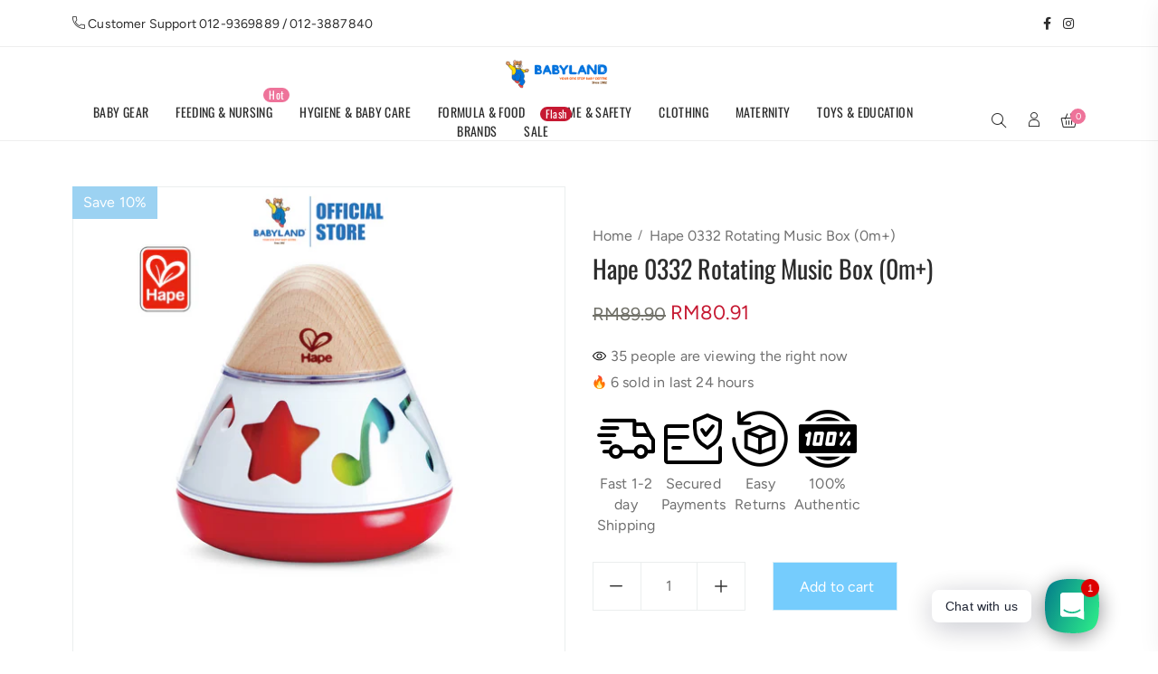

--- FILE ---
content_type: text/html; charset=utf-8
request_url: https://babylandss2.com/products/hape-rotating-music-box-0m
body_size: 37172
content:
<!DOCTYPE html>
<html class="no-js" lang="en">
  <head>
    <meta charset="utf-8">
    <meta http-equiv="X-UA-Compatible" content="IE=edge">
    <meta name="viewport" content="width=device-width,initial-scale=1">
    <meta name="theme-color" content="">
    <link rel="canonical" href="https://babylandss2.com/products/hape-rotating-music-box-0m">
    <link rel="preconnect" href="https://cdn.shopify.com" crossorigin
       <meta name="google-site-verification" content="AAqCISv-SSoqP-6w0bHCPFpW4dKKVrRblI3E2r1dbN0" />
<link rel="stylesheet" href="https://use.fontawesome.com/releases/v5.15.4/css/all.css">

    <script type="text/javascript"
src="https://onsite.optimonk.com/script.js?account=222307"
async></script><link rel="icon" type="image/png" href="//babylandss2.com/cdn/shop/files/babyland_malaysia_favicon_32x32.png?v=1664342694"><link rel="preconnect" href="https://fonts.shopifycdn.com" crossorigin><title>Hape Rotating Music Box 0m
&ndash; Babyland SS2 Malaysia</title><meta name="description" content="Hape Rotating Music Box 0m"><meta name="keywords" content="Hape 0332 Rotating Music Box (0m+),Babyland SS2 Malaysia,babylandss2.com"/>


<meta property="og:site_name" content="Babyland SS2 Malaysia">
<meta property="og:url" content="https://babylandss2.com/products/hape-rotating-music-box-0m">
<meta property="og:title" content="Hape Rotating Music Box 0m">
<meta property="og:type" content="product">
<meta property="og:description" content="Hape Rotating Music Box 0m"><meta property="og:image" content="http://babylandss2.com/cdn/shop/files/567f34e8bba6941ba28657bf6561288f.png?v=1768629761">
  <meta property="og:image:secure_url" content="https://babylandss2.com/cdn/shop/files/567f34e8bba6941ba28657bf6561288f.png?v=1768629761">
  <meta property="og:image:width" content="1080">
  <meta property="og:image:height" content="1080"><meta property="og:price:amount" content="80.91">
  <meta property="og:price:currency" content="MYR"><meta property="og:image" content="http://babylandss2.com/cdn/shop/files/567f34e8bba6941ba28657bf6561288f_1200x1200.png?v=1768629761"><meta property="og:image" content="http://babylandss2.com/cdn/shop/files/a8b03eedc4ae4322c40879d0b825b369_1200x1200.png?v=1768629761"><meta property="og:image" content="http://babylandss2.com/cdn/shop/files/cb04b3d536c076f90c863e2c6b55f2ae_1200x1200.png?v=1768629761">
<meta property="og:image:secure_url" content="https://babylandss2.com/cdn/shop/files/567f34e8bba6941ba28657bf6561288f_1200x1200.png?v=1768629761"><meta property="og:image:secure_url" content="https://babylandss2.com/cdn/shop/files/a8b03eedc4ae4322c40879d0b825b369_1200x1200.png?v=1768629761"><meta property="og:image:secure_url" content="https://babylandss2.com/cdn/shop/files/cb04b3d536c076f90c863e2c6b55f2ae_1200x1200.png?v=1768629761"><meta name="twitter:card" content="summary_large_image">
<meta name="twitter:title" content="Hape Rotating Music Box 0m">
<meta name="twitter:description" content="Hape Rotating Music Box 0m">

    
    <script src="//babylandss2.com/cdn/shop/t/8/assets/global.js?v=92765386865012168241695443133" defer="defer"></script>    

    <script>window.performance && window.performance.mark && window.performance.mark('shopify.content_for_header.start');</script><meta name="google-site-verification" content="AAqCISv-SSoqP-6w0bHCPFpW4dKKVrRblI3E2r1dbN0">
<meta name="facebook-domain-verification" content="soyhwkwvfbg3kqzuzbn1l42m4dtt9u">
<meta id="shopify-digital-wallet" name="shopify-digital-wallet" content="/62131732658/digital_wallets/dialog">
<link rel="alternate" hreflang="x-default" href="https://babylandss2.com/products/hape-rotating-music-box-0m">
<link rel="alternate" hreflang="en" href="https://babylandss2.com/products/hape-rotating-music-box-0m">
<link rel="alternate" hreflang="ms" href="https://babylandss2.com/ms/products/hape-rotating-music-box-0m">
<link rel="alternate" type="application/json+oembed" href="https://babylandss2.com/products/hape-rotating-music-box-0m.oembed">
<script async="async" src="/checkouts/internal/preloads.js?locale=en-MY"></script>
<script id="shopify-features" type="application/json">{"accessToken":"e2b2022902f9211f93312d12802fca70","betas":["rich-media-storefront-analytics"],"domain":"babylandss2.com","predictiveSearch":true,"shopId":62131732658,"locale":"en"}</script>
<script>var Shopify = Shopify || {};
Shopify.shop = "babylandmalaysia-com.myshopify.com";
Shopify.locale = "en";
Shopify.currency = {"active":"MYR","rate":"1.0"};
Shopify.country = "MY";
Shopify.theme = {"name":"Lusion-handmade-2.2.5-new-update","id":132804640946,"schema_name":"Lusion-handmade","schema_version":"2.2.5","theme_store_id":null,"role":"main"};
Shopify.theme.handle = "null";
Shopify.theme.style = {"id":null,"handle":null};
Shopify.cdnHost = "babylandss2.com/cdn";
Shopify.routes = Shopify.routes || {};
Shopify.routes.root = "/";</script>
<script type="module">!function(o){(o.Shopify=o.Shopify||{}).modules=!0}(window);</script>
<script>!function(o){function n(){var o=[];function n(){o.push(Array.prototype.slice.apply(arguments))}return n.q=o,n}var t=o.Shopify=o.Shopify||{};t.loadFeatures=n(),t.autoloadFeatures=n()}(window);</script>
<script id="shop-js-analytics" type="application/json">{"pageType":"product"}</script>
<script defer="defer" async type="module" src="//babylandss2.com/cdn/shopifycloud/shop-js/modules/v2/client.init-shop-cart-sync_WVOgQShq.en.esm.js"></script>
<script defer="defer" async type="module" src="//babylandss2.com/cdn/shopifycloud/shop-js/modules/v2/chunk.common_C_13GLB1.esm.js"></script>
<script defer="defer" async type="module" src="//babylandss2.com/cdn/shopifycloud/shop-js/modules/v2/chunk.modal_CLfMGd0m.esm.js"></script>
<script type="module">
  await import("//babylandss2.com/cdn/shopifycloud/shop-js/modules/v2/client.init-shop-cart-sync_WVOgQShq.en.esm.js");
await import("//babylandss2.com/cdn/shopifycloud/shop-js/modules/v2/chunk.common_C_13GLB1.esm.js");
await import("//babylandss2.com/cdn/shopifycloud/shop-js/modules/v2/chunk.modal_CLfMGd0m.esm.js");

  window.Shopify.SignInWithShop?.initShopCartSync?.({"fedCMEnabled":true,"windoidEnabled":true});

</script>
<script>(function() {
  var isLoaded = false;
  function asyncLoad() {
    if (isLoaded) return;
    isLoaded = true;
    var urls = ["https:\/\/static.klaviyo.com\/onsite\/js\/klaviyo.js?company_id=YusP7y\u0026shop=babylandmalaysia-com.myshopify.com","https:\/\/static.klaviyo.com\/onsite\/js\/klaviyo.js?company_id=YusP7y\u0026shop=babylandmalaysia-com.myshopify.com","https:\/\/seo.apps.avada.io\/scripttag\/avada-seo-installed.js?shop=babylandmalaysia-com.myshopify.com","https:\/\/cdn1.avada.io\/flying-pages\/module.js?shop=babylandmalaysia-com.myshopify.com","https:\/\/gateway.apaylater.com\/plugins\/price_divider\/main.js?platform=SHOPIFY\u0026country=MY\u0026price_divider_applied_on=all\u0026shop=babylandmalaysia-com.myshopify.com","\/\/social-login.oxiapps.com\/api\/init?vt=928357\u0026shop=babylandmalaysia-com.myshopify.com"];
    for (var i = 0; i < urls.length; i++) {
      var s = document.createElement('script');
      s.type = 'text/javascript';
      s.async = true;
      s.src = urls[i];
      var x = document.getElementsByTagName('script')[0];
      x.parentNode.insertBefore(s, x);
    }
  };
  if(window.attachEvent) {
    window.attachEvent('onload', asyncLoad);
  } else {
    window.addEventListener('load', asyncLoad, false);
  }
})();</script>
<script id="__st">var __st={"a":62131732658,"offset":28800,"reqid":"70f567fc-7466-454a-89dc-ab60eb4126e2-1769555939","pageurl":"babylandss2.com\/products\/hape-rotating-music-box-0m","u":"e6c3a772b42e","p":"product","rtyp":"product","rid":7388560556210};</script>
<script>window.ShopifyPaypalV4VisibilityTracking = true;</script>
<script id="captcha-bootstrap">!function(){'use strict';const t='contact',e='account',n='new_comment',o=[[t,t],['blogs',n],['comments',n],[t,'customer']],c=[[e,'customer_login'],[e,'guest_login'],[e,'recover_customer_password'],[e,'create_customer']],r=t=>t.map((([t,e])=>`form[action*='/${t}']:not([data-nocaptcha='true']) input[name='form_type'][value='${e}']`)).join(','),a=t=>()=>t?[...document.querySelectorAll(t)].map((t=>t.form)):[];function s(){const t=[...o],e=r(t);return a(e)}const i='password',u='form_key',d=['recaptcha-v3-token','g-recaptcha-response','h-captcha-response',i],f=()=>{try{return window.sessionStorage}catch{return}},m='__shopify_v',_=t=>t.elements[u];function p(t,e,n=!1){try{const o=window.sessionStorage,c=JSON.parse(o.getItem(e)),{data:r}=function(t){const{data:e,action:n}=t;return t[m]||n?{data:e,action:n}:{data:t,action:n}}(c);for(const[e,n]of Object.entries(r))t.elements[e]&&(t.elements[e].value=n);n&&o.removeItem(e)}catch(o){console.error('form repopulation failed',{error:o})}}const l='form_type',E='cptcha';function T(t){t.dataset[E]=!0}const w=window,h=w.document,L='Shopify',v='ce_forms',y='captcha';let A=!1;((t,e)=>{const n=(g='f06e6c50-85a8-45c8-87d0-21a2b65856fe',I='https://cdn.shopify.com/shopifycloud/storefront-forms-hcaptcha/ce_storefront_forms_captcha_hcaptcha.v1.5.2.iife.js',D={infoText:'Protected by hCaptcha',privacyText:'Privacy',termsText:'Terms'},(t,e,n)=>{const o=w[L][v],c=o.bindForm;if(c)return c(t,g,e,D).then(n);var r;o.q.push([[t,g,e,D],n]),r=I,A||(h.body.append(Object.assign(h.createElement('script'),{id:'captcha-provider',async:!0,src:r})),A=!0)});var g,I,D;w[L]=w[L]||{},w[L][v]=w[L][v]||{},w[L][v].q=[],w[L][y]=w[L][y]||{},w[L][y].protect=function(t,e){n(t,void 0,e),T(t)},Object.freeze(w[L][y]),function(t,e,n,w,h,L){const[v,y,A,g]=function(t,e,n){const i=e?o:[],u=t?c:[],d=[...i,...u],f=r(d),m=r(i),_=r(d.filter((([t,e])=>n.includes(e))));return[a(f),a(m),a(_),s()]}(w,h,L),I=t=>{const e=t.target;return e instanceof HTMLFormElement?e:e&&e.form},D=t=>v().includes(t);t.addEventListener('submit',(t=>{const e=I(t);if(!e)return;const n=D(e)&&!e.dataset.hcaptchaBound&&!e.dataset.recaptchaBound,o=_(e),c=g().includes(e)&&(!o||!o.value);(n||c)&&t.preventDefault(),c&&!n&&(function(t){try{if(!f())return;!function(t){const e=f();if(!e)return;const n=_(t);if(!n)return;const o=n.value;o&&e.removeItem(o)}(t);const e=Array.from(Array(32),(()=>Math.random().toString(36)[2])).join('');!function(t,e){_(t)||t.append(Object.assign(document.createElement('input'),{type:'hidden',name:u})),t.elements[u].value=e}(t,e),function(t,e){const n=f();if(!n)return;const o=[...t.querySelectorAll(`input[type='${i}']`)].map((({name:t})=>t)),c=[...d,...o],r={};for(const[a,s]of new FormData(t).entries())c.includes(a)||(r[a]=s);n.setItem(e,JSON.stringify({[m]:1,action:t.action,data:r}))}(t,e)}catch(e){console.error('failed to persist form',e)}}(e),e.submit())}));const S=(t,e)=>{t&&!t.dataset[E]&&(n(t,e.some((e=>e===t))),T(t))};for(const o of['focusin','change'])t.addEventListener(o,(t=>{const e=I(t);D(e)&&S(e,y())}));const B=e.get('form_key'),M=e.get(l),P=B&&M;t.addEventListener('DOMContentLoaded',(()=>{const t=y();if(P)for(const e of t)e.elements[l].value===M&&p(e,B);[...new Set([...A(),...v().filter((t=>'true'===t.dataset.shopifyCaptcha))])].forEach((e=>S(e,t)))}))}(h,new URLSearchParams(w.location.search),n,t,e,['guest_login'])})(!0,!0)}();</script>
<script integrity="sha256-4kQ18oKyAcykRKYeNunJcIwy7WH5gtpwJnB7kiuLZ1E=" data-source-attribution="shopify.loadfeatures" defer="defer" src="//babylandss2.com/cdn/shopifycloud/storefront/assets/storefront/load_feature-a0a9edcb.js" crossorigin="anonymous"></script>
<script data-source-attribution="shopify.dynamic_checkout.dynamic.init">var Shopify=Shopify||{};Shopify.PaymentButton=Shopify.PaymentButton||{isStorefrontPortableWallets:!0,init:function(){window.Shopify.PaymentButton.init=function(){};var t=document.createElement("script");t.src="https://babylandss2.com/cdn/shopifycloud/portable-wallets/latest/portable-wallets.en.js",t.type="module",document.head.appendChild(t)}};
</script>
<script data-source-attribution="shopify.dynamic_checkout.buyer_consent">
  function portableWalletsHideBuyerConsent(e){var t=document.getElementById("shopify-buyer-consent"),n=document.getElementById("shopify-subscription-policy-button");t&&n&&(t.classList.add("hidden"),t.setAttribute("aria-hidden","true"),n.removeEventListener("click",e))}function portableWalletsShowBuyerConsent(e){var t=document.getElementById("shopify-buyer-consent"),n=document.getElementById("shopify-subscription-policy-button");t&&n&&(t.classList.remove("hidden"),t.removeAttribute("aria-hidden"),n.addEventListener("click",e))}window.Shopify?.PaymentButton&&(window.Shopify.PaymentButton.hideBuyerConsent=portableWalletsHideBuyerConsent,window.Shopify.PaymentButton.showBuyerConsent=portableWalletsShowBuyerConsent);
</script>
<script data-source-attribution="shopify.dynamic_checkout.cart.bootstrap">document.addEventListener("DOMContentLoaded",(function(){function t(){return document.querySelector("shopify-accelerated-checkout-cart, shopify-accelerated-checkout")}if(t())Shopify.PaymentButton.init();else{new MutationObserver((function(e,n){t()&&(Shopify.PaymentButton.init(),n.disconnect())})).observe(document.body,{childList:!0,subtree:!0})}}));
</script>
<script id="sections-script" data-sections="gp-product-template-1-column,gp-product-related,header,toolbar-mobile" defer="defer" src="//babylandss2.com/cdn/shop/t/8/compiled_assets/scripts.js?v=30417"></script>
<script>window.performance && window.performance.mark && window.performance.mark('shopify.content_for_header.end');</script>

    <style data-shopify>

        
        

        @font-face {
  font-family: Oswald;
  font-weight: 400;
  font-style: normal;
  font-display: swap;
  src: url("//babylandss2.com/cdn/fonts/oswald/oswald_n4.7760ed7a63e536050f64bb0607ff70ce07a480bd.woff2") format("woff2"),
       url("//babylandss2.com/cdn/fonts/oswald/oswald_n4.ae5e497f60fc686568afe76e9ff1872693c533e9.woff") format("woff");
}

        @font-face {
  font-family: Figtree;
  font-weight: 400;
  font-style: normal;
  font-display: swap;
  src: url("//babylandss2.com/cdn/fonts/figtree/figtree_n4.3c0838aba1701047e60be6a99a1b0a40ce9b8419.woff2") format("woff2"),
       url("//babylandss2.com/cdn/fonts/figtree/figtree_n4.c0575d1db21fc3821f17fd6617d3dee552312137.woff") format("woff");
}

        @font-face {
  font-family: Oswald;
  font-weight: 400;
  font-style: normal;
  font-display: swap;
  src: url("//babylandss2.com/cdn/fonts/oswald/oswald_n4.7760ed7a63e536050f64bb0607ff70ce07a480bd.woff2") format("woff2"),
       url("//babylandss2.com/cdn/fonts/oswald/oswald_n4.ae5e497f60fc686568afe76e9ff1872693c533e9.woff") format("woff");
}


        
        
        
        

      
:root {

        
        --color-primary: #9cd2f2;
        --color-link: #2c2c2c;
        --color-primary-rgb: 156, 210, 242;
        --color-primary-darken: #6fbeec;

        
        --color-heading: #2c2c2c;
        --color-text: #707070;
        --color-text-rgb: 112, 112, 112;
        --color-box-text: #9a9a9a;

        
        --color-borders: #ebeeee;
        
        
        --color-price: #2c2c2c;
        --color-special-price: #bf0d12;
        --color-old-price: #707068;

       
        --color-link: #2c2c2c;
        --color-link-hover: #ee739a;

       
        --color-btn-primary-darker: #e6e6e6;

        --color-blankstate: rgba(112, 112, 112, 0.35);
        --color-blankstate-border: rgba(112, 112, 112, 0.2);
        --color-blankstate-background: rgba(112, 112, 112, 0.1);

        
        --color-text-field-text-rgb: 112, 112, 112;
        
        --hot-label-bg: #ff6e68;
        --new-label-bg: #f5bb3e;--opacity-image-overlay: 0.0;--hover-overlay-opacity: 0.4;
    
        --color-border-form: #EBEEEE;
        --color-border-form-darker: #cfd7d7;

        --svg-select-icon: url(//babylandss2.com/cdn/shop/t/8/assets/ico-select.svg?v=70794363595929917641695443133);
        --slick-img-url: url(//babylandss2.com/cdn/shop/t/8/assets/ajax-loader.gif?v=41356863302472015721695443131);

        --font-weight-body--bold: 700;
        --font-weight-body--bolder: 700;--font-stack-header: Oswald,sans-serif;
          --font-style-header: normal;
          --font-weight-header: 400;

          --font-stack-body: Figtree, sans-serif;
          --font-style-body: normal;
          --font-weight-body: 400;

          --font-stack-heading: Oswald, sans-serif;
          --font-style-heading: normal;
          --font-weight-heading: 400;

        

        --font-size-menu-header: 14px;
        --font-weight-header:400;    

        --font-size-header: 14px;
        --font-weight-header: 400;

        --font-size-base: 16px;
        --font-weight-body: 400;

        --font-size-heading-1: 36px;
        --font-weight-heading-1: 300;

        --font-size-heading-2: 32px;
        --font-weight-heading-2: 300;

        --font-size-heading-3: 28px;
        --font-weight-heading-3: 300;

        --font-size-heading-4: 24px;
        --font-weight-heading-4: 400;

        --font-size-heading-5: 22px;
        --font-weight-heading-5: 400;

        --font-size-heading-6: 20px;
        --font-weight-heading-6: 400;

        --font-size-button: 16px;
        --font-weight-button: 400;

        --font-h1-mobile: 0;
        --font-h2-mobile: 0;
        --font-h3-mobile: 0;

        --font-mega-title-large-desktop: 0;

        --font-rich-text-large: 0;
        --font-rich-text-small: 0;
        
        font-size: 16px;

        --color-background-general: #FFFFFF;
        --color-background-general-rgb: 255, 255, 255;
        --global-color-image-loader-primary: rgba(112, 112, 112, 0.06);
        --global-color-image-loader-secondary: rgba(112, 112, 112, 0.12);

        --color-btn-primary-text: #FFFFFF;
        --color-btn-primary-text-hover: #ffffff;
        --color-btn-primary-background: #75ccfd;
        --color-btn-primary-background-hover: #ee739a;
        --color-btn-primary-border: #d8eef8;
        --color-btn-primary-border-hover: #ffffff;
        --color-btn-primary-border-radius: 0px;

        --color-btn-secondary-text: #2C2C2C;
        --color-btn-secondary-text-hover: #FFFFFF;
        --color-btn-secondary-background: #75ccfd;
        --color-btn-secondary-background-hover: #ee739a;
        --color-btn-secondary-border: #9cd2f2;
        --color-btn-secondary-border-hover: #e4e4e4;
        --color-btn-secondary-border-radius: 0px;

        --color-form-field-label: #707070;
        --color-text-field-text: #707070;
        --color-form-field-background: #fff;
        --color-form-field-focus: #9cd2f2;
        --color-form-field-error: #bf0d12;
        --color-form-field-border-radius: 0px;

        --color-form-message-error-text: #BF0D12;
        --color-form-message-error-background: #FFC0CF;
        --color_form_message_error_border: #FFC0CF;
        --color-form-message-success-text: #437257;
        --color-form-message-success-background: #D3EADD;
        --color-form-message-success-border: #D3EADD;
        --typo-form-field-font-size: 16px;
        --typo-form-field-font-weight: 400;

        --color-disabled: #bfbfbf;
        --color-disabled-border: #ebeeee;


        --minicart_icon_color: #2c2c2c;
        --minicart_icon_hover_color: #ee739a;
        --minicart_number_color: #fff;
        --minicart_number_background_color: #ee739a;
        --minicart_text_color: #707070;
        --minicart_heading_color: #2c2c2c;
        --minicart_product_name_color: #2c2c2c;
        --minicart_quantity_number_color: #2c2c2c;
        --minicart_background_color: #ebeeee;
        --minicart_price_color: #707070;
        --minicart_close_icon_color: #2c2c2c;
        --minicart_devide_border_color: #eaeaea;
        --minicart_box_shadow_color: #d2d2d2;

        --typo_menu_font_size: 14px;
        --typo_menu_font_weight:400;


        --search_text_color:#2c2c2c;
        --search_background_color:#fff;
        --search_border_color:#2c2c2c;
        --header_top_background_color:#FFFFFF;
        --header-top-text-color:#2c2c2c;
        --header_top_link_color:#2c2c2c;
        --header_top_link_hover_color:#ee739a;
        --header_top_icon_color:#2c2c2c;
        --header_top_icon_hover_color:#2c2c2c;
        --header_top_border_color:#eeeeee;
        --header_middle_background_color:#ffffff;
        --header_middle_background_color_mobile:#ffffff;
        --header_middle_background_cover: auto;
        
        --header_middle_background_cover: cover;
        
        --header_middle_background_repeat:no-repeat;
        --header_middle_background_pos_x:center;
        --header_middle_background_pos_y:center;
        --header_middle_text_color:#2c2c2c;
        --header_middle_link_color:#2c2c2c;
        --header_middle_link_hover_color:#ee739a;
        --header_middle_icon_color:#2c2c2c;
        --header_middle_icon_hover_color:#ee739a;
        --header_middle_border_color:#eeeeee;
        --header_bottom_background_color:#ffffff;
        --header_bottom_text_color:#2c2c2c;
        --header_bottom_link_color:#2c2c2c;
        --header_bottom_link_hover_color:#ee739a;
        --header_bottom_icon_color:#ee739a;
        --header_bottom_icon_hover_color:#ee739a;
        --header_bottom_border_color:#ee739a;
        
        
        
        
        
        
        
        --bottom_header_padding_desktop:0 15px;
        
        
        --bottom_header_padding_tablet:0 15px;
        
        
        --bottom_header_padding_mobile:0 15px;
        

        --header_background_color:#ffffff;
        --header_background_cover: auto;
        
        --header_background_cover: cover;
        
        --header_background_repeat:no-repeat;
        --header_background_pos_x:center;
        --header_background_pos_y:center;
        --header_border_top_size: 0px;
        --header_border_top_color:#eeeeee;
        --header_border_bottom_size: 1px;
        --header_border_bottom_color:#eeeeee;
    
    	--sale_label_bg: #ff6e68;
      }

      *,
      *::before,
      *::after {
        box-sizing: inherit;
      }

      html {
        box-sizing: border-box;
        font-size: 62.5%;
        height: 100%;
      }
      body {
        padding:0;
        margin: 0;
      }

     
      
    </style>

    

    <link href="http://babylandss2.com/cdn/shop/t/8/assets/slick.css?v=33927115187938359281695443173" type="text/css" media="all" rel="stylesheet">

    <link href="//babylandss2.com/cdn/shop/t/8/assets/theme-icons.css?v=114614998001700004071696566361" rel="stylesheet" type="text/css" media="all" />
    <link href="//babylandss2.com/cdn/shop/t/8/assets/bootstrap-grid.min.css?v=44664502398097328891695443131" rel="stylesheet" type="text/css" media="all" />
    <link href="//babylandss2.com/cdn/shop/t/8/assets/base.css?v=16744299750178307691759333226" rel="stylesheet" type="text/css" media="all" />
    <link href="//babylandss2.com/cdn/shop/t/8/assets/main.min.css?v=178930162066295400001695443134" rel="stylesheet" type="text/css" media="all" />
    <link href="//babylandss2.com/cdn/shop/t/8/assets/gps-homepage.scss.css?v=21463602888436032331695460098" type="text/css" media="all" rel="stylesheet">
    <link href="//babylandss2.com/cdn/shop/t/8/assets/gps-header-footer.css?v=71579595982166221311702023117" type="text/css" media="all" rel="stylesheet">
    <link href="//babylandss2.com/cdn/shop/t/8/assets/popup-quickview.css?v=167918793495409227091695443134" rel="stylesheet" type="text/css" media="all" />
<link href="//babylandss2.com/cdn/shop/t/8/assets/component-card.css?v=9228053760063895291695443132" rel="stylesheet" type="text/css" media="all" />


    
    <link href="https://fonts.googleapis.com/css2?family=Pacifico&display=swap" rel="stylesheet" media="print" onload="this.media='all'">
    <script>document.documentElement.className = document.documentElement.className.replace('no-js', 'js');</script>
    <script id="jquery" src="http://babylandss2.com/cdn/shop/t/8/assets/jquery.js?v=51344158406751901011695443133"></script>
    <script src="http://babylandss2.com/cdn/shop/t/8/assets/slick.js?v=78403228708673780251695443135" defer="defer"></script>
    <script src="//babylandss2.com/cdn/shop/t/8/assets/theme.js?v=133875996927232705151695443135" defer="defer"></script><script>
          [
            "//babylandss2.com/cdn/shop/t/8/assets/magnificpopup.js?v=36094560348524307761695443134",
            "//babylandss2.com/cdn/shop/t/8/assets/threesixty.js?v=177610799055158105491695443135",
            "//babylandss2.com/cdn/shop/t/8/assets/media.js?v=35622836244311197571695443134"
          ].forEach(function(src) {
              var script = document.createElement('script');
              script.src = src;
              script.async = false;
              document.getElementsByTagName('head')[0].appendChild(script);
          });
        </script><!-- BEGIN app block: shopify://apps/rt-social-chat-live-chat/blocks/app-embed/9baee9b7-6929-47af-9935-05bcdc376396 --><script>
  window.roarJs = window.roarJs || {};
  roarJs.WhatsAppConfig = {
    metafields: {
      shop: "babylandmalaysia-com.myshopify.com",
      settings: {"enabled":"1","block_order":["1492096252560","1672326199591","1672326234981","1672326239895"],"blocks":{"1492096252560":{"disabled":"0","type":"whatsapp","number":"+60123887840","whatsapp_web":"1","name":"Whatsapp","label":"Support","avatar":"0","avatar_url":"https:\/\/www.gravatar.com\/avatar","online":"1","timezone":"America\/New_York","sunday":{"enabled":"1","range":"480,1050"},"monday":{"enabled":"1","range":"480,1050"},"tuesday":{"enabled":"1","range":"480,1050"},"wednesday":{"enabled":"1","range":"480,1050"},"thursday":{"enabled":"1","range":"480,1050"},"friday":{"enabled":"1","range":"480,1050"},"saturday":{"enabled":"1","range":"480,1050"},"offline":"I will be back soon","chat":{"enabled":"1","greeting":"Hello! I'm Rachel. Anything I can help you with?"},"message":"","page_url":"0"},"1672326199591":{"disabled":"0","type":"messenger","number":"BabylandSS2","name":"Messenger","label":"Support","avatar":"0","avatar_url":"https:\/\/www.gravatar.com\/avatar","online":"1","timezone":"America\/New_York","sunday":{"enabled":"1","range":"480,1050"},"monday":{"enabled":"1","range":"480,1050"},"tuesday":{"enabled":"1","range":"480,1050"},"wednesday":{"enabled":"1","range":"480,1050"},"thursday":{"enabled":"1","range":"480,1050"},"friday":{"enabled":"1","range":"480,1050"},"saturday":{"enabled":"1","range":"480,1050"},"offline":"I will be back soon","chat":{"enabled":"1","greeting":"Hello! I'm Rachel. Anything I can help you with?"},"cta":"Start chat"},"1672326234981":{"disabled":"0","type":"facebook","number":"BabylandSS2","name":"Facebook","label":"Support","avatar":"0","avatar_url":"https:\/\/www.gravatar.com\/avatar","online":"1","timezone":"America\/New_York","sunday":{"enabled":"1","range":"480,1050"},"monday":{"enabled":"1","range":"480,1050"},"tuesday":{"enabled":"1","range":"480,1050"},"wednesday":{"enabled":"1","range":"480,1050"},"thursday":{"enabled":"1","range":"480,1050"},"friday":{"enabled":"1","range":"480,1050"},"saturday":{"enabled":"1","range":"480,1050"},"offline":"I will be back soon","chat":{"enabled":"1","greeting":"Hello! I'm Rachel. Anything I can help you with?"},"cta":"Start chat"},"1672326239895":{"disabled":"0","type":"instagram","number":"babyland.malaysia","name":"Instagram","label":"Support","avatar":"0","avatar_url":"https:\/\/www.gravatar.com\/avatar","online":"1","timezone":"America\/New_York","sunday":{"enabled":"1","range":"480,1050"},"monday":{"enabled":"1","range":"480,1050"},"tuesday":{"enabled":"1","range":"480,1050"},"wednesday":{"enabled":"1","range":"480,1050"},"thursday":{"enabled":"1","range":"480,1050"},"friday":{"enabled":"1","range":"480,1050"},"saturday":{"enabled":"1","range":"480,1050"},"offline":"I will be back soon","chat":{"enabled":"1","greeting":""},"cta":"Start chat"}},"param":{"newtab":"0","offline_disabled":"0","offline_message":"1","greeting":{"enabled":"0","message":"Hi there! How can we help you? Tap here to start chat with us.","delay":"5"},"pending":{"enabled":"1","number":"1","color":"#ffffff","background":"#dd0000"},"position":{"value":"right","bottom":"20","left":"20","right":"65"},"cta_type":"all"},"mobile":{"enabled":"1","position":{"value":"right","bottom":"60","left":"20","right":"60"}},"style":{"gradient":"preset","pattern":"0","custom":{"color":"#ffffff","background":"#2db67c"},"icon":"3","rounded":"0"},"share":{"block_order":["facebook","twitter","whatsapp"],"blocks":{"facebook":{"type":"facebook","label":"Share on Facebook"},"twitter":{"type":"twitter","label":"Share on Twitter"},"whatsapp":{"type":"whatsapp","label":"Share on Whatsapp"}},"param":{"enabled":"0","position":"left"},"mobile":{"enabled":"1","position":"inherit"},"style":{"color":"#000000","background":"#ffffff"},"texts":{"button":"Share","message":"Check this out, it's so cool!"}},"charge":false,"onetime":false,"track_url":"https:\/\/haloroar.com\/app\/whatsapp\/tracking","texts":{"title":"Hi there 👋","description":"Welcome to Social Chat and Share. Ask us anything 🎉","note":"We typically reply within a few minutes","button":"Chat with us","placeholder":"Send a message…","emoji_search":"Search emoji…","emoji_frequently":"Frequently used","emoji_people":"People","emoji_nature":"Nature","emoji_objects":"Objects","emoji_places":"Places","emoji_symbols":"Symbols","emoji_not_found":"No emoji could be found"},"only1":"true"},
      moneyFormat: "RM{{amount}}"
    }
  }
</script>

<script src="https://cdn.shopify.com/extensions/019a1460-f72e-7cbc-becc-90116917fae9/rt-whats-app-chat-live-chat-2/assets/whatsapp.js" defer></script>


<!-- END app block --><link href="https://cdn.shopify.com/extensions/019a1460-f72e-7cbc-becc-90116917fae9/rt-whats-app-chat-live-chat-2/assets/whatsapp.css" rel="stylesheet" type="text/css" media="all">
<link href="https://monorail-edge.shopifysvc.com" rel="dns-prefetch">
<script>(function(){if ("sendBeacon" in navigator && "performance" in window) {try {var session_token_from_headers = performance.getEntriesByType('navigation')[0].serverTiming.find(x => x.name == '_s').description;} catch {var session_token_from_headers = undefined;}var session_cookie_matches = document.cookie.match(/_shopify_s=([^;]*)/);var session_token_from_cookie = session_cookie_matches && session_cookie_matches.length === 2 ? session_cookie_matches[1] : "";var session_token = session_token_from_headers || session_token_from_cookie || "";function handle_abandonment_event(e) {var entries = performance.getEntries().filter(function(entry) {return /monorail-edge.shopifysvc.com/.test(entry.name);});if (!window.abandonment_tracked && entries.length === 0) {window.abandonment_tracked = true;var currentMs = Date.now();var navigation_start = performance.timing.navigationStart;var payload = {shop_id: 62131732658,url: window.location.href,navigation_start,duration: currentMs - navigation_start,session_token,page_type: "product"};window.navigator.sendBeacon("https://monorail-edge.shopifysvc.com/v1/produce", JSON.stringify({schema_id: "online_store_buyer_site_abandonment/1.1",payload: payload,metadata: {event_created_at_ms: currentMs,event_sent_at_ms: currentMs}}));}}window.addEventListener('pagehide', handle_abandonment_event);}}());</script>
<script id="web-pixels-manager-setup">(function e(e,d,r,n,o){if(void 0===o&&(o={}),!Boolean(null===(a=null===(i=window.Shopify)||void 0===i?void 0:i.analytics)||void 0===a?void 0:a.replayQueue)){var i,a;window.Shopify=window.Shopify||{};var t=window.Shopify;t.analytics=t.analytics||{};var s=t.analytics;s.replayQueue=[],s.publish=function(e,d,r){return s.replayQueue.push([e,d,r]),!0};try{self.performance.mark("wpm:start")}catch(e){}var l=function(){var e={modern:/Edge?\/(1{2}[4-9]|1[2-9]\d|[2-9]\d{2}|\d{4,})\.\d+(\.\d+|)|Firefox\/(1{2}[4-9]|1[2-9]\d|[2-9]\d{2}|\d{4,})\.\d+(\.\d+|)|Chrom(ium|e)\/(9{2}|\d{3,})\.\d+(\.\d+|)|(Maci|X1{2}).+ Version\/(15\.\d+|(1[6-9]|[2-9]\d|\d{3,})\.\d+)([,.]\d+|)( \(\w+\)|)( Mobile\/\w+|) Safari\/|Chrome.+OPR\/(9{2}|\d{3,})\.\d+\.\d+|(CPU[ +]OS|iPhone[ +]OS|CPU[ +]iPhone|CPU IPhone OS|CPU iPad OS)[ +]+(15[._]\d+|(1[6-9]|[2-9]\d|\d{3,})[._]\d+)([._]\d+|)|Android:?[ /-](13[3-9]|1[4-9]\d|[2-9]\d{2}|\d{4,})(\.\d+|)(\.\d+|)|Android.+Firefox\/(13[5-9]|1[4-9]\d|[2-9]\d{2}|\d{4,})\.\d+(\.\d+|)|Android.+Chrom(ium|e)\/(13[3-9]|1[4-9]\d|[2-9]\d{2}|\d{4,})\.\d+(\.\d+|)|SamsungBrowser\/([2-9]\d|\d{3,})\.\d+/,legacy:/Edge?\/(1[6-9]|[2-9]\d|\d{3,})\.\d+(\.\d+|)|Firefox\/(5[4-9]|[6-9]\d|\d{3,})\.\d+(\.\d+|)|Chrom(ium|e)\/(5[1-9]|[6-9]\d|\d{3,})\.\d+(\.\d+|)([\d.]+$|.*Safari\/(?![\d.]+ Edge\/[\d.]+$))|(Maci|X1{2}).+ Version\/(10\.\d+|(1[1-9]|[2-9]\d|\d{3,})\.\d+)([,.]\d+|)( \(\w+\)|)( Mobile\/\w+|) Safari\/|Chrome.+OPR\/(3[89]|[4-9]\d|\d{3,})\.\d+\.\d+|(CPU[ +]OS|iPhone[ +]OS|CPU[ +]iPhone|CPU IPhone OS|CPU iPad OS)[ +]+(10[._]\d+|(1[1-9]|[2-9]\d|\d{3,})[._]\d+)([._]\d+|)|Android:?[ /-](13[3-9]|1[4-9]\d|[2-9]\d{2}|\d{4,})(\.\d+|)(\.\d+|)|Mobile Safari.+OPR\/([89]\d|\d{3,})\.\d+\.\d+|Android.+Firefox\/(13[5-9]|1[4-9]\d|[2-9]\d{2}|\d{4,})\.\d+(\.\d+|)|Android.+Chrom(ium|e)\/(13[3-9]|1[4-9]\d|[2-9]\d{2}|\d{4,})\.\d+(\.\d+|)|Android.+(UC? ?Browser|UCWEB|U3)[ /]?(15\.([5-9]|\d{2,})|(1[6-9]|[2-9]\d|\d{3,})\.\d+)\.\d+|SamsungBrowser\/(5\.\d+|([6-9]|\d{2,})\.\d+)|Android.+MQ{2}Browser\/(14(\.(9|\d{2,})|)|(1[5-9]|[2-9]\d|\d{3,})(\.\d+|))(\.\d+|)|K[Aa][Ii]OS\/(3\.\d+|([4-9]|\d{2,})\.\d+)(\.\d+|)/},d=e.modern,r=e.legacy,n=navigator.userAgent;return n.match(d)?"modern":n.match(r)?"legacy":"unknown"}(),u="modern"===l?"modern":"legacy",c=(null!=n?n:{modern:"",legacy:""})[u],f=function(e){return[e.baseUrl,"/wpm","/b",e.hashVersion,"modern"===e.buildTarget?"m":"l",".js"].join("")}({baseUrl:d,hashVersion:r,buildTarget:u}),m=function(e){var d=e.version,r=e.bundleTarget,n=e.surface,o=e.pageUrl,i=e.monorailEndpoint;return{emit:function(e){var a=e.status,t=e.errorMsg,s=(new Date).getTime(),l=JSON.stringify({metadata:{event_sent_at_ms:s},events:[{schema_id:"web_pixels_manager_load/3.1",payload:{version:d,bundle_target:r,page_url:o,status:a,surface:n,error_msg:t},metadata:{event_created_at_ms:s}}]});if(!i)return console&&console.warn&&console.warn("[Web Pixels Manager] No Monorail endpoint provided, skipping logging."),!1;try{return self.navigator.sendBeacon.bind(self.navigator)(i,l)}catch(e){}var u=new XMLHttpRequest;try{return u.open("POST",i,!0),u.setRequestHeader("Content-Type","text/plain"),u.send(l),!0}catch(e){return console&&console.warn&&console.warn("[Web Pixels Manager] Got an unhandled error while logging to Monorail."),!1}}}}({version:r,bundleTarget:l,surface:e.surface,pageUrl:self.location.href,monorailEndpoint:e.monorailEndpoint});try{o.browserTarget=l,function(e){var d=e.src,r=e.async,n=void 0===r||r,o=e.onload,i=e.onerror,a=e.sri,t=e.scriptDataAttributes,s=void 0===t?{}:t,l=document.createElement("script"),u=document.querySelector("head"),c=document.querySelector("body");if(l.async=n,l.src=d,a&&(l.integrity=a,l.crossOrigin="anonymous"),s)for(var f in s)if(Object.prototype.hasOwnProperty.call(s,f))try{l.dataset[f]=s[f]}catch(e){}if(o&&l.addEventListener("load",o),i&&l.addEventListener("error",i),u)u.appendChild(l);else{if(!c)throw new Error("Did not find a head or body element to append the script");c.appendChild(l)}}({src:f,async:!0,onload:function(){if(!function(){var e,d;return Boolean(null===(d=null===(e=window.Shopify)||void 0===e?void 0:e.analytics)||void 0===d?void 0:d.initialized)}()){var d=window.webPixelsManager.init(e)||void 0;if(d){var r=window.Shopify.analytics;r.replayQueue.forEach((function(e){var r=e[0],n=e[1],o=e[2];d.publishCustomEvent(r,n,o)})),r.replayQueue=[],r.publish=d.publishCustomEvent,r.visitor=d.visitor,r.initialized=!0}}},onerror:function(){return m.emit({status:"failed",errorMsg:"".concat(f," has failed to load")})},sri:function(e){var d=/^sha384-[A-Za-z0-9+/=]+$/;return"string"==typeof e&&d.test(e)}(c)?c:"",scriptDataAttributes:o}),m.emit({status:"loading"})}catch(e){m.emit({status:"failed",errorMsg:(null==e?void 0:e.message)||"Unknown error"})}}})({shopId: 62131732658,storefrontBaseUrl: "https://babylandss2.com",extensionsBaseUrl: "https://extensions.shopifycdn.com/cdn/shopifycloud/web-pixels-manager",monorailEndpoint: "https://monorail-edge.shopifysvc.com/unstable/produce_batch",surface: "storefront-renderer",enabledBetaFlags: ["2dca8a86"],webPixelsConfigList: [{"id":"587169970","configuration":"{\"config\":\"{\\\"pixel_id\\\":\\\"GT-K5LVC9M\\\",\\\"target_country\\\":\\\"MY\\\",\\\"gtag_events\\\":[{\\\"type\\\":\\\"purchase\\\",\\\"action_label\\\":\\\"MC-CJGHQWMS7V\\\"},{\\\"type\\\":\\\"page_view\\\",\\\"action_label\\\":\\\"MC-CJGHQWMS7V\\\"},{\\\"type\\\":\\\"view_item\\\",\\\"action_label\\\":\\\"MC-CJGHQWMS7V\\\"}],\\\"enable_monitoring_mode\\\":false}\"}","eventPayloadVersion":"v1","runtimeContext":"OPEN","scriptVersion":"b2a88bafab3e21179ed38636efcd8a93","type":"APP","apiClientId":1780363,"privacyPurposes":[],"dataSharingAdjustments":{"protectedCustomerApprovalScopes":["read_customer_address","read_customer_email","read_customer_name","read_customer_personal_data","read_customer_phone"]}},{"id":"274301106","configuration":"{\"pixel_id\":\"1425982597597149\",\"pixel_type\":\"facebook_pixel\",\"metaapp_system_user_token\":\"-\"}","eventPayloadVersion":"v1","runtimeContext":"OPEN","scriptVersion":"ca16bc87fe92b6042fbaa3acc2fbdaa6","type":"APP","apiClientId":2329312,"privacyPurposes":["ANALYTICS","MARKETING","SALE_OF_DATA"],"dataSharingAdjustments":{"protectedCustomerApprovalScopes":["read_customer_address","read_customer_email","read_customer_name","read_customer_personal_data","read_customer_phone"]}},{"id":"86999218","eventPayloadVersion":"v1","runtimeContext":"LAX","scriptVersion":"1","type":"CUSTOM","privacyPurposes":["ANALYTICS"],"name":"Google Analytics tag (migrated)"},{"id":"shopify-app-pixel","configuration":"{}","eventPayloadVersion":"v1","runtimeContext":"STRICT","scriptVersion":"0450","apiClientId":"shopify-pixel","type":"APP","privacyPurposes":["ANALYTICS","MARKETING"]},{"id":"shopify-custom-pixel","eventPayloadVersion":"v1","runtimeContext":"LAX","scriptVersion":"0450","apiClientId":"shopify-pixel","type":"CUSTOM","privacyPurposes":["ANALYTICS","MARKETING"]}],isMerchantRequest: false,initData: {"shop":{"name":"Babyland SS2 Malaysia","paymentSettings":{"currencyCode":"MYR"},"myshopifyDomain":"babylandmalaysia-com.myshopify.com","countryCode":"MY","storefrontUrl":"https:\/\/babylandss2.com"},"customer":null,"cart":null,"checkout":null,"productVariants":[{"price":{"amount":80.91,"currencyCode":"MYR"},"product":{"title":"Hape 0332 Rotating Music Box (0m+)","vendor":"HAPE","id":"7388560556210","untranslatedTitle":"Hape 0332 Rotating Music Box (0m+)","url":"\/products\/hape-rotating-music-box-0m","type":"Musical Toys"},"id":"42176357990578","image":{"src":"\/\/babylandss2.com\/cdn\/shop\/files\/567f34e8bba6941ba28657bf6561288f.png?v=1768629761"},"sku":"HP0332","title":"Default Title","untranslatedTitle":"Default Title"}],"purchasingCompany":null},},"https://babylandss2.com/cdn","fcfee988w5aeb613cpc8e4bc33m6693e112",{"modern":"","legacy":""},{"shopId":"62131732658","storefrontBaseUrl":"https:\/\/babylandss2.com","extensionBaseUrl":"https:\/\/extensions.shopifycdn.com\/cdn\/shopifycloud\/web-pixels-manager","surface":"storefront-renderer","enabledBetaFlags":"[\"2dca8a86\"]","isMerchantRequest":"false","hashVersion":"fcfee988w5aeb613cpc8e4bc33m6693e112","publish":"custom","events":"[[\"page_viewed\",{}],[\"product_viewed\",{\"productVariant\":{\"price\":{\"amount\":80.91,\"currencyCode\":\"MYR\"},\"product\":{\"title\":\"Hape 0332 Rotating Music Box (0m+)\",\"vendor\":\"HAPE\",\"id\":\"7388560556210\",\"untranslatedTitle\":\"Hape 0332 Rotating Music Box (0m+)\",\"url\":\"\/products\/hape-rotating-music-box-0m\",\"type\":\"Musical Toys\"},\"id\":\"42176357990578\",\"image\":{\"src\":\"\/\/babylandss2.com\/cdn\/shop\/files\/567f34e8bba6941ba28657bf6561288f.png?v=1768629761\"},\"sku\":\"HP0332\",\"title\":\"Default Title\",\"untranslatedTitle\":\"Default Title\"}}]]"});</script><script>
  window.ShopifyAnalytics = window.ShopifyAnalytics || {};
  window.ShopifyAnalytics.meta = window.ShopifyAnalytics.meta || {};
  window.ShopifyAnalytics.meta.currency = 'MYR';
  var meta = {"product":{"id":7388560556210,"gid":"gid:\/\/shopify\/Product\/7388560556210","vendor":"HAPE","type":"Musical Toys","handle":"hape-rotating-music-box-0m","variants":[{"id":42176357990578,"price":8091,"name":"Hape 0332 Rotating Music Box (0m+)","public_title":null,"sku":"HP0332"}],"remote":false},"page":{"pageType":"product","resourceType":"product","resourceId":7388560556210,"requestId":"70f567fc-7466-454a-89dc-ab60eb4126e2-1769555939"}};
  for (var attr in meta) {
    window.ShopifyAnalytics.meta[attr] = meta[attr];
  }
</script>
<script class="analytics">
  (function () {
    var customDocumentWrite = function(content) {
      var jquery = null;

      if (window.jQuery) {
        jquery = window.jQuery;
      } else if (window.Checkout && window.Checkout.$) {
        jquery = window.Checkout.$;
      }

      if (jquery) {
        jquery('body').append(content);
      }
    };

    var hasLoggedConversion = function(token) {
      if (token) {
        return document.cookie.indexOf('loggedConversion=' + token) !== -1;
      }
      return false;
    }

    var setCookieIfConversion = function(token) {
      if (token) {
        var twoMonthsFromNow = new Date(Date.now());
        twoMonthsFromNow.setMonth(twoMonthsFromNow.getMonth() + 2);

        document.cookie = 'loggedConversion=' + token + '; expires=' + twoMonthsFromNow;
      }
    }

    var trekkie = window.ShopifyAnalytics.lib = window.trekkie = window.trekkie || [];
    if (trekkie.integrations) {
      return;
    }
    trekkie.methods = [
      'identify',
      'page',
      'ready',
      'track',
      'trackForm',
      'trackLink'
    ];
    trekkie.factory = function(method) {
      return function() {
        var args = Array.prototype.slice.call(arguments);
        args.unshift(method);
        trekkie.push(args);
        return trekkie;
      };
    };
    for (var i = 0; i < trekkie.methods.length; i++) {
      var key = trekkie.methods[i];
      trekkie[key] = trekkie.factory(key);
    }
    trekkie.load = function(config) {
      trekkie.config = config || {};
      trekkie.config.initialDocumentCookie = document.cookie;
      var first = document.getElementsByTagName('script')[0];
      var script = document.createElement('script');
      script.type = 'text/javascript';
      script.onerror = function(e) {
        var scriptFallback = document.createElement('script');
        scriptFallback.type = 'text/javascript';
        scriptFallback.onerror = function(error) {
                var Monorail = {
      produce: function produce(monorailDomain, schemaId, payload) {
        var currentMs = new Date().getTime();
        var event = {
          schema_id: schemaId,
          payload: payload,
          metadata: {
            event_created_at_ms: currentMs,
            event_sent_at_ms: currentMs
          }
        };
        return Monorail.sendRequest("https://" + monorailDomain + "/v1/produce", JSON.stringify(event));
      },
      sendRequest: function sendRequest(endpointUrl, payload) {
        // Try the sendBeacon API
        if (window && window.navigator && typeof window.navigator.sendBeacon === 'function' && typeof window.Blob === 'function' && !Monorail.isIos12()) {
          var blobData = new window.Blob([payload], {
            type: 'text/plain'
          });

          if (window.navigator.sendBeacon(endpointUrl, blobData)) {
            return true;
          } // sendBeacon was not successful

        } // XHR beacon

        var xhr = new XMLHttpRequest();

        try {
          xhr.open('POST', endpointUrl);
          xhr.setRequestHeader('Content-Type', 'text/plain');
          xhr.send(payload);
        } catch (e) {
          console.log(e);
        }

        return false;
      },
      isIos12: function isIos12() {
        return window.navigator.userAgent.lastIndexOf('iPhone; CPU iPhone OS 12_') !== -1 || window.navigator.userAgent.lastIndexOf('iPad; CPU OS 12_') !== -1;
      }
    };
    Monorail.produce('monorail-edge.shopifysvc.com',
      'trekkie_storefront_load_errors/1.1',
      {shop_id: 62131732658,
      theme_id: 132804640946,
      app_name: "storefront",
      context_url: window.location.href,
      source_url: "//babylandss2.com/cdn/s/trekkie.storefront.a804e9514e4efded663580eddd6991fcc12b5451.min.js"});

        };
        scriptFallback.async = true;
        scriptFallback.src = '//babylandss2.com/cdn/s/trekkie.storefront.a804e9514e4efded663580eddd6991fcc12b5451.min.js';
        first.parentNode.insertBefore(scriptFallback, first);
      };
      script.async = true;
      script.src = '//babylandss2.com/cdn/s/trekkie.storefront.a804e9514e4efded663580eddd6991fcc12b5451.min.js';
      first.parentNode.insertBefore(script, first);
    };
    trekkie.load(
      {"Trekkie":{"appName":"storefront","development":false,"defaultAttributes":{"shopId":62131732658,"isMerchantRequest":null,"themeId":132804640946,"themeCityHash":"17833869418482788905","contentLanguage":"en","currency":"MYR","eventMetadataId":"fa5e8945-8763-4eae-9be6-530ed7371079"},"isServerSideCookieWritingEnabled":true,"monorailRegion":"shop_domain","enabledBetaFlags":["65f19447","b5387b81"]},"Session Attribution":{},"S2S":{"facebookCapiEnabled":true,"source":"trekkie-storefront-renderer","apiClientId":580111}}
    );

    var loaded = false;
    trekkie.ready(function() {
      if (loaded) return;
      loaded = true;

      window.ShopifyAnalytics.lib = window.trekkie;

      var originalDocumentWrite = document.write;
      document.write = customDocumentWrite;
      try { window.ShopifyAnalytics.merchantGoogleAnalytics.call(this); } catch(error) {};
      document.write = originalDocumentWrite;

      window.ShopifyAnalytics.lib.page(null,{"pageType":"product","resourceType":"product","resourceId":7388560556210,"requestId":"70f567fc-7466-454a-89dc-ab60eb4126e2-1769555939","shopifyEmitted":true});

      var match = window.location.pathname.match(/checkouts\/(.+)\/(thank_you|post_purchase)/)
      var token = match? match[1]: undefined;
      if (!hasLoggedConversion(token)) {
        setCookieIfConversion(token);
        window.ShopifyAnalytics.lib.track("Viewed Product",{"currency":"MYR","variantId":42176357990578,"productId":7388560556210,"productGid":"gid:\/\/shopify\/Product\/7388560556210","name":"Hape 0332 Rotating Music Box (0m+)","price":"80.91","sku":"HP0332","brand":"HAPE","variant":null,"category":"Musical Toys","nonInteraction":true,"remote":false},undefined,undefined,{"shopifyEmitted":true});
      window.ShopifyAnalytics.lib.track("monorail:\/\/trekkie_storefront_viewed_product\/1.1",{"currency":"MYR","variantId":42176357990578,"productId":7388560556210,"productGid":"gid:\/\/shopify\/Product\/7388560556210","name":"Hape 0332 Rotating Music Box (0m+)","price":"80.91","sku":"HP0332","brand":"HAPE","variant":null,"category":"Musical Toys","nonInteraction":true,"remote":false,"referer":"https:\/\/babylandss2.com\/products\/hape-rotating-music-box-0m"});
      }
    });


        var eventsListenerScript = document.createElement('script');
        eventsListenerScript.async = true;
        eventsListenerScript.src = "//babylandss2.com/cdn/shopifycloud/storefront/assets/shop_events_listener-3da45d37.js";
        document.getElementsByTagName('head')[0].appendChild(eventsListenerScript);

})();</script>
  <script>
  if (!window.ga || (window.ga && typeof window.ga !== 'function')) {
    window.ga = function ga() {
      (window.ga.q = window.ga.q || []).push(arguments);
      if (window.Shopify && window.Shopify.analytics && typeof window.Shopify.analytics.publish === 'function') {
        window.Shopify.analytics.publish("ga_stub_called", {}, {sendTo: "google_osp_migration"});
      }
      console.error("Shopify's Google Analytics stub called with:", Array.from(arguments), "\nSee https://help.shopify.com/manual/promoting-marketing/pixels/pixel-migration#google for more information.");
    };
    if (window.Shopify && window.Shopify.analytics && typeof window.Shopify.analytics.publish === 'function') {
      window.Shopify.analytics.publish("ga_stub_initialized", {}, {sendTo: "google_osp_migration"});
    }
  }
</script>
<script
  defer
  src="https://babylandss2.com/cdn/shopifycloud/perf-kit/shopify-perf-kit-3.0.4.min.js"
  data-application="storefront-renderer"
  data-shop-id="62131732658"
  data-render-region="gcp-us-east1"
  data-page-type="product"
  data-theme-instance-id="132804640946"
  data-theme-name="Lusion-handmade"
  data-theme-version="2.2.5"
  data-monorail-region="shop_domain"
  data-resource-timing-sampling-rate="10"
  data-shs="true"
  data-shs-beacon="true"
  data-shs-export-with-fetch="true"
  data-shs-logs-sample-rate="1"
  data-shs-beacon-endpoint="https://babylandss2.com/api/collect"
></script>
</head><body class="template-product general-content-fullwidth">
    <a class="skip-to-content-link button visually-hidden" href="#MainContent">
      Skip to content
    </a><div id="shopify-section-announcement-bar" class="shopify-section">
</div>
<div id="shopify-section-header" class="shopify-section">





















<link rel="stylesheet" type="text/css" href="//babylandss2.com/cdn/shop/t/8/assets/predict-search.css?v=34415526009507349491695443134" media="print" onload="this.media='all'">
<noscript><link href="//babylandss2.com/cdn/shop/t/8/assets/predict-search.css?v=34415526009507349491695443134" rel="stylesheet" type="text/css" media="all" /></noscript>
<script src="//babylandss2.com/cdn/shop/t/8/assets/predict-search.js?v=83576619265576931361695443134" defer="defer"></script>
<script src="//babylandss2.com/cdn/shop/t/8/assets/details-disclosure.js?v=99815368280208884161695443133" defer="defer"></script>
<script src="//babylandss2.com/cdn/shop/t/8/assets/details-modal.js?v=64316718990011152851695443133" defer="defer"></script>
<script src="//babylandss2.com/cdn/shop/t/8/assets/header.js?v=94729516325659489081695443133" defer="defer"></script>


<sticky-header id="header" data-section-id="header" data-section-type="header-section" class="header2">
  <header class="site-header">
    
      <div class="mobile-navigation">
  <div class="slideout-menu">
  <mobile-menu id="mobile_navigation_menu">
    <ul class="site-nav list--inline">
  
    
      
      
      
      
        
        
        
        
          <li class="advanced-menu level0 dropdown w-4-columns fullwidthfluid menu-1">
            <a href="/collections/baby-gear" class="level0" >
              <span>
                BABY GEAR
                
              </span>
            </a>
            
              <span class="toggle-menu">
                <span class="theme-icondownload"></span>
              </span>
              <div class="dropdown-menu" >
                
                    















<div class="mega-menu-content">
  <div class="row">
    
      <div class="col-item-1 banner-megamenu banner-position-right content-position-bottom-center static-content col-md-6 col-12" style="background-image: url(//babylandss2.com/cdn/shop/files/f154c33ef1e3439da6d5ac5c007898ee.webp-05_8258ac69-7a8c-4838-8625-c424ae9be259.png?v=1662214276);">
        <div class="content-banner-megamenu text-center">
            
        </div>
      </div>
    
    
    
    
    
      <div class="middle-content col-md-6 col-12">
        <div class="row">
          
          

          
            <div class="col-md-6 col-12">
              
              
              
              
              <a href="/collections/car-seats" class="">
                <span>
                  Car Seats</span>
              </a>
              
              
            </div>
          
            <div class="col-md-6 col-12">
              
              
              
              
              <a href="/collections/travel-fan" class="">
                <span>
                  Travel Fan</span>
              </a>
              
              
            </div>
          
            <div class="col-md-6 col-12">
              
              
              
              
              <a href="/collections/strollers" class="">
                <span>
                  Strollers & Travel Systems <span class="label-menu" style="background: #c61932">sale</span></span>
              </a>
              
              
            </div>
          
            <div class="col-md-6 col-12">
              
              
              
              
              <a href="/collections/baby-carriers-diaper-bags" class="">
                <span>
                  Carriers, Harnesses & Diaper Bags</span>
              </a>
              
              
            </div>
          
            <div class="col-md-6 col-12">
              
              
              
              
              <a href="/collections/trikes-bikes-scooters" class="">
                <span>
                  Trikes, Bikes & Scooters</span>
              </a>
              
              
            </div>
          
            <div class="col-md-6 col-12">
              
              
              
              
              <a href="/collections/highchairs-booster-seats" class="">
                <span>
                  Highchairs & Booster Seats</span>
              </a>
              
              
            </div>
          
            <div class="col-md-6 col-12">
              
              
              
              
              <a href="/collections/bouncers-swings" class="">
                <span>
                  Bouncers, Rockers & Swings</span>
              </a>
              
              
            </div>
          
            <div class="col-md-6 col-12">
              
              
              
              
              <a href="/collections/walkers-rockers" class="">
                <span>
                  Walkers, Jumpers & Activity Centers</span>
              </a>
              
              
            </div>
          
            <div class="col-md-6 col-12">
              
              
              
              
              <a href="/collections/accessories" class="">
                <span>
                  Other Accessories</span>
              </a>
              
              
            </div>
          
        </div>
      </div>
    
    
    
  </div>
</div>

                  
              </div>
            
          </li>
        
      
    
      
      
      
      
        
        
        
        
          <li class="advanced-menu level0 dropdown w-4-columns fullwidthfluid menu-2">
            <a href="/collections/feeding-nursing" class="level0" >
              <span>
                FEEDING & NURSING
                
                  
                  <span class="label-menu" style="background: #ee739a">Hot</span>
                
              </span>
            </a>
            
              <span class="toggle-menu">
                <span class="theme-icondownload"></span>
              </span>
              <div class="dropdown-menu" >
                
                    















<div class="mega-menu-content">
  <div class="row">
    
      <div class="col-item-2 banner-megamenu banner-position-right content-position-middle-left static-content col-md-6 col-12" style="background-image: url(//babylandss2.com/cdn/shop/files/f154c33ef1e3439da6d5ac5c007898ee.webp-06.png?v=1662213216);">
        <div class="content-banner-megamenu text-left">
            
        </div>
      </div>
    
    
    
    
    
      <div class="middle-content col-md-6 col-12">
        <div class="row">
          
          

          
            <div class="col-md-6 col-12">
              
              
              
              
              <a href="/collections/bottles-teats" class="">
                <span>
                  Bottles & Teats</span>
              </a>
              
              
            </div>
          
            <div class="col-md-6 col-12">
              
              
              
              
              <a href="/collections/pacifiers-teethers" class="">
                <span>
                  Pacifiers & Teethers</span>
              </a>
              
              
            </div>
          
            <div class="col-md-6 col-12">
              
              
              
              
              <a href="/collections/breast-feeding" class="">
                <span>
                  Breast Feeding</span>
              </a>
              
              
            </div>
          
            <div class="col-md-6 col-12">
              
              
              
              
              <a href="/collections/breast-pumps" class="">
                <span>
                  Breast Pumps & Milk Collectors</span>
              </a>
              
              
            </div>
          
            <div class="col-md-6 col-12">
              
              
              
              
              <a href="/collections/medela-spare-part-accessories" class="">
                <span>
                  Breast Pump Accessories</span>
              </a>
              
              
            </div>
          
            <div class="col-md-6 col-12">
              
              
              
              
              <a href="/collections/milk-storage" class="">
                <span>
                  Milk Storage</span>
              </a>
              
              
            </div>
          
            <div class="col-md-6 col-12">
              
              
              
              
              <a href="/collections/sterillizers-warmers" class="">
                <span>
                  Sterillizers & Warmers</span>
              </a>
              
              
            </div>
          
            <div class="col-md-6 col-12">
              
              
              
              
              <a href="/collections/cup-feeding" class="">
                <span>
                  Drinking & Straw Cups</span>
              </a>
              
              
            </div>
          
            <div class="col-md-6 col-12">
              
              
              
              
              <a href="/collections/bottle-cup-accessories" class="">
                <span>
                  Bottle & Cup Accessories</span>
              </a>
              
              
            </div>
          
            <div class="col-md-6 col-12">
              
              
              
              
              <a href="/collections/thermalware-beverage-dispensers" class="">
                <span>
                  Thermalware & Beverage Dispensers</span>
              </a>
              
              
            </div>
          
        </div>
      </div>
    
    
    
  </div>
</div>

                  
              </div>
            
          </li>
        
      
    
      
      
      
      
        
        
        
        
          <li class="advanced-menu level0 dropdown w-4-columns fullwidthfluid menu-3">
            <a href="/collections/bath-skin-care" class="level0" >
              <span>
                HYGIENE & BABY CARE
                
              </span>
            </a>
            
              <span class="toggle-menu">
                <span class="theme-icondownload"></span>
              </span>
              <div class="dropdown-menu" >
                
                    















<div class="mega-menu-content">
  <div class="row">
    
      <div class="col-item-3 banner-megamenu banner-position-right content-position-middle-center static-content col-md-6 col-12" style="background-image: url(//babylandss2.com/cdn/shop/files/f154c33ef1e3439da6d5ac5c007898ee.webp-09.png?v=1662214482);">
        <div class="content-banner-megamenu text-center">
            
        </div>
      </div>
    
    
    
    
    
      <div class="middle-content col-md-6 col-12">
        <div class="row">
          
          

          
            <div class="col-md-6 col-12">
              
              
              
              
              <a href="/collections/towels-handkerchief" class="">
                <span>
                  Towels & Washcloths</span>
              </a>
              
              
            </div>
          
            <div class="col-md-6 col-12">
              
              
              
              
              <a href="/collections/cleansers-sanitizers-detergents" class="">
                <span>
                  Cleansers, Sanitizers & Detergents</span>
              </a>
              
              
            </div>
          
            <div class="col-md-6 col-12">
              
              
              
              
              <a href="/collections/cleaning-cottons" class="">
                <span>
                  Cleaning Cottons</span>
              </a>
              
              
            </div>
          
            <div class="col-md-6 col-12">
              
              
              
              
              <a href="/collections/oils-lotions-balms" class="">
                <span>
                  Oils, Lotions & Balms</span>
              </a>
              
              
            </div>
          
            <div class="col-md-6 col-12">
              
              
              
              
              <a href="/collections/baby-bath-time" class="">
                <span>
                  Baby Bath Time</span>
              </a>
              
              
            </div>
          
            <div class="col-md-6 col-12">
              
              
              
              
              <a href="/collections/diapering-potty" class="">
                <span>
                  Diapering & Potty</span>
              </a>
              
              
            </div>
          
            <div class="col-md-6 col-12">
              
              
              
              
              <a href="/collections/baby-healthcare-grooming" class="">
                <span>
                  Baby Healthcare & Grooming</span>
              </a>
              
              
            </div>
          
            <div class="col-md-6 col-12">
              
              
              
              
              <a href="/collections/dental-care" class="">
                <span>
                  Dental Care</span>
              </a>
              
              
            </div>
          
            <div class="col-md-6 col-12">
              
              
              
              
              <a href="/collections/insect-repellent-sunscreen" class="">
                <span>
                  Insect Repellent & Sunscreen</span>
              </a>
              
              
            </div>
          
            <div class="col-md-6 col-12">
              
              
              
              
              <a href="/collections/wet-dry-wipes" class="">
                <span>
                  Wet & Dry Wipes</span>
              </a>
              
              
            </div>
          
            <div class="col-md-6 col-12">
              
              
              
              
              <a href="/collections/sensitiv-skin" class="">
                <span>
                  Sensitive Skin</span>
              </a>
              
              
            </div>
          
        </div>
      </div>
    
    
    
  </div>
</div>

                  
              </div>
            
          </li>
        
      
    
      
      
      
      
        
        
        
        
          <li class="advanced-menu level0 dropdown w-4-columns fullwidthfluid menu-4">
            <a href="/collections/formula-food" class="level0" >
              <span>
                FORMULA & FOOD
                
              </span>
            </a>
            
              <span class="toggle-menu">
                <span class="theme-icondownload"></span>
              </span>
              <div class="dropdown-menu" >
                
                    















<div class="mega-menu-content">
  <div class="row">
    
      <div class="col-item-4 banner-megamenu banner-position-right content-position-middle-left static-content col-md-6 col-12" style="background-image: url(//babylandss2.com/cdn/shop/files/Blog_Headers__2__png.jpg?v=1700458286);">
        <div class="content-banner-megamenu text-center">
            
        </div>
      </div>
    
    
    
    
    
      <div class="middle-content col-md-6 col-12">
        <div class="row">
          
          

          
            <div class="col-md-6 col-12">
              
              
              
              
              <a href="/collections/ready-to-eat-purees-meals" class="">
                <span>
                  Ready-to-Eat Purees & Meals</span>
              </a>
              
              
            </div>
          
            <div class="col-md-6 col-12">
              
              
              
              
              <a href="/collections/baby-formula" class="">
                <span>
                  Milk Formula</span>
              </a>
              
              
            </div>
          
            <div class="col-md-6 col-12">
              
              
              
              
              <a href="/collections/condiments-seasonings" class="">
                <span>
                  Condiments & Seasonings</span>
              </a>
              
              
            </div>
          
            <div class="col-md-6 col-12">
              
              
              
              
              <a href="/collections/pasta-porridge-rice" class="">
                <span>
                  Pasta, Porridge & Rice</span>
              </a>
              
              
            </div>
          
            <div class="col-md-6 col-12">
              
              
              
              
              <a href="/collections/snacks" class="">
                <span>
                  Snacks</span>
              </a>
              
              
            </div>
          
            <div class="col-md-6 col-12">
              
              
              
              
              <a href="/collections/teething-rusks-wafers" class="">
                <span>
                  Teething Rusks & Wafers</span>
              </a>
              
              
            </div>
          
            <div class="col-md-6 col-12">
              
              
              
              
              <a href="/collections/utensils" class="">
                <span>
                  Tableware & Utensils</span>
              </a>
              
              
            </div>
          
            <div class="col-md-6 col-12">
              
              
              
              
              <a href="/collections/food-storage" class="">
                <span>
                  Food Storage</span>
              </a>
              
              
            </div>
          
            <div class="col-md-6 col-12">
              
              
              
              
              <a href="/collections/steamers-blenders" class="">
                <span>
                  Steamers & Blenders</span>
              </a>
              
              
            </div>
          
            <div class="col-md-6 col-12">
              
              
              
              
              <a href="/collections/kids-design-cake" class="">
                <span>
                  Kids Design Cake</span>
              </a>
              
              
            </div>
          
            <div class="col-md-6 col-12">
              
              
              
              
              <a href="/collections/pets" class="">
                <span>
                  Pets</span>
              </a>
              
              
            </div>
          
            <div class="col-md-6 col-12">
              
              
              
              
              <a href="/collections/junior-snacks" class="">
                <span>
                  Junior Snacks</span>
              </a>
              
              
            </div>
          
        </div>
      </div>
    
    
    
  </div>
</div>

                  
              </div>
            
          </li>
        
      
    
      
      
      
      
        
        
        
        
          <li class="advanced-menu level0 dropdown w-4-columns fullwidthfluid menu-5">
            <a href="/collections/home-safety" class="level0" >
              <span>
                HOME & SAFETY
                
              </span>
            </a>
            
              <span class="toggle-menu">
                <span class="theme-icondownload"></span>
              </span>
              <div class="dropdown-menu" >
                
                    















<div class="mega-menu-content">
  <div class="row">
    
      <div class="col-item-5 banner-megamenu banner-position-right content-position-middle-center static-content col-md-6 col-12" style="background-image: url(//babylandss2.com/cdn/shop/files/f154c33ef1e3439da6d5ac5c007898ee.webp-08.png?v=1662214431);">
        <div class="content-banner-megamenu text-center">
            
        </div>
      </div>
    
    
    
    
    
      <div class="middle-content col-md-6 col-12">
        <div class="row">
          
          

          
            <div class="col-md-6 col-12">
              
              
              
              
              <a href="/collections/mattress" class="">
                <span>
                  Mattresses & Support Pillows</span>
              </a>
              
              
            </div>
          
            <div class="col-md-6 col-12">
              
              
              
              
              <a href="/collections/beddings" class="">
                <span>
                  Bedding</span>
              </a>
              
              
            </div>
          
            <div class="col-md-6 col-12">
              
              
              
              
              <a href="/collections/travel-cots" class="">
                <span>
                  Playpens</span>
              </a>
              
              
            </div>
          
            <div class="col-md-6 col-12">
              
              
              
              
              <a href="/collections/baby-cots" class="">
                <span>
                  Bassinets & Baby Cots</span>
              </a>
              
              
            </div>
          
            <div class="col-md-6 col-12">
              
              
              
              
              <a href="/collections/safety-gates" class="">
                <span>
                  Safety Gates</span>
              </a>
              
              
            </div>
          
            <div class="col-md-6 col-12">
              
              
              
              
              <a href="/collections/changing-table-furniture" class="">
                <span>
                  Changing Table & Furniture</span>
              </a>
              
              
            </div>
          
            <div class="col-md-6 col-12">
              
              
              
              
              <a href="/collections/playmats-gym" class="">
                <span>
                  Playmats</span>
              </a>
              
              
            </div>
          
            <div class="col-md-6 col-12">
              
              
              
              
              <a href="/collections/bed-linens" class="">
                <span>
                  Bed Linens</span>
              </a>
              
              
            </div>
          
            <div class="col-md-6 col-12">
              
              
              
              
              <a href="/collections/ergonomic-furniture-accessories" class="">
                <span>
                  Ergonomic Furniture & Accessories</span>
              </a>
              
              
            </div>
          
            <div class="col-md-6 col-12">
              
              
              
              
              <a href="/collections/bed-frames" class="">
                <span>
                  Wooden Toddler Beds</span>
              </a>
              
              
            </div>
          
            <div class="col-md-6 col-12">
              
              
              
              
              <a href="/collections/night-lights-projectors-mobiles" class="">
                <span>
                  Night Lights, Projectors & Mobiles</span>
              </a>
              
              
            </div>
          
            <div class="col-md-6 col-12">
              
              
              
              
              <a href="/collections/baby-proofing" class="">
                <span>
                  Baby Proofing & Baby Monitors</span>
              </a>
              
              
            </div>
          
            <div class="col-md-6 col-12">
              
              
              
              
              <a href="/collections/steam-cleaner-vacuum" class="">
                <span>
                  Steam Cleaner & Vacuum</span>
              </a>
              
              
            </div>
          
        </div>
      </div>
    
    
    
  </div>
</div>

                  
              </div>
            
          </li>
        
      
    
      
      
      
      
        
        
        
        
          <li class="advanced-menu level0 dropdown w-4-columns fullwidthfluid menu-6">
            <a href="/collections/baby-wear" class="level0" >
              <span>
                CLOTHING
                
              </span>
            </a>
            
              <span class="toggle-menu">
                <span class="theme-icondownload"></span>
              </span>
              <div class="dropdown-menu" >
                
                    















<div class="mega-menu-content">
  <div class="row">
    
      <div class="col-item-6 banner-megamenu banner-position-right content-position-middle-center static-content col-md-6 col-12" style="background-image: url(//babylandss2.com/cdn/shop/files/f154c33ef1e3439da6d5ac5c007898ee.webp-10.png?v=1662214540);">
        <div class="content-banner-megamenu text-left">
            
        </div>
      </div>
    
    
    
    
    
      <div class="middle-content col-md-6 col-12">
        <div class="row">
          
          

          
            <div class="col-md-6 col-12">
              
              
              
              
              <a href="/collections/clothing" class="">
                <span>
                  Baby Clothes</span>
              </a>
              
              
            </div>
          
            <div class="col-md-6 col-12">
              
              
              
              
              <a href="/collections/swim-wear-gears" class="">
                <span>
                  Swim Wear</span>
              </a>
              
              
            </div>
          
            <div class="col-md-6 col-12">
              
              
              
              
              <a href="/collections/swaddle-blankets" class="">
                <span>
                  Swaddle & Blankets</span>
              </a>
              
              
            </div>
          
            <div class="col-md-6 col-12">
              
              
              
              
              <a href="/collections/maternity-wear" class="">
                <span>
                  Maternity Wear</span>
              </a>
              
              
            </div>
          
            <div class="col-md-6 col-12">
              
              
              
              
              <a href="/collections/baby-kids-accessories" class="">
                <span>
                  Baby & Kids Accessories</span>
              </a>
              
              
            </div>
          
        </div>
      </div>
    
    
    
  </div>
</div>

                  
              </div>
            
          </li>
        
      
    
      
      
      
      
        
        
        
        
          <li class="advanced-menu level0 dropdown w-4-columns fullwidthfluid menu-7">
            <a href="/collections/maternity" class="level0" >
              <span>
                MATERNITY
                
              </span>
            </a>
            
              <span class="toggle-menu">
                <span class="theme-icondownload"></span>
              </span>
              <div class="dropdown-menu" >
                
                    















<div class="mega-menu-content">
  <div class="row">
    
      <div class="col-item-7 banner-megamenu banner-position-right content-position-middle-center static-content col-md-6 col-12" style="background-image: url(//babylandss2.com/cdn/shop/files/f154c33ef1e3439da6d5ac5c007898ee.webp-11.png?v=1662214644);">
        <div class="content-banner-megamenu text-center">
            
        </div>
      </div>
    
    
    
    
    
      <div class="middle-content col-md-6 col-12">
        <div class="row">
          
          

          
            <div class="col-md-6 col-12">
              
              
              
              
              <a href="/collections/maternity-essentials" class="">
                <span>
                  Maternity Essentials</span>
              </a>
              
              
            </div>
          
            <div class="col-md-6 col-12">
              
              
              
              
              <a href="/collections/breastfeeding-aids" class="">
                <span>
                  Breastfeeding Aids</span>
              </a>
              
              
            </div>
          
            <div class="col-md-6 col-12">
              
              
              
              
              <a href="/collections/nursing-pillows" class="">
                <span>
                  Nursing Pillows</span>
              </a>
              
              
            </div>
          
            <div class="col-md-6 col-12">
              
              
              
              
              <a href="/collections/milk-booster-supplements" class="">
                <span>
                  Milk Booster & Supplements</span>
              </a>
              
              
            </div>
          
            <div class="col-md-6 col-12">
              
              
              
              
              <a href="/collections/skin-care-cosmetics" class="">
                <span>
                  Skin Care & Cosmetics</span>
              </a>
              
              
            </div>
          
        </div>
      </div>
    
    
    
  </div>
</div>

                  
              </div>
            
          </li>
        
      
    
      
      
      
      
        
        
        
        
          <li class="advanced-menu level0 dropdown w-4-columns fullwidthfluid menu-8">
            <a href="/collections/toys" class="level0" >
              <span>
                TOYS & EDUCATION
                
              </span>
            </a>
            
              <span class="toggle-menu">
                <span class="theme-icondownload"></span>
              </span>
              <div class="dropdown-menu" >
                
                    















<div class="mega-menu-content">
  <div class="row">
    
      <div class="col-item-8 banner-megamenu banner-position-right content-position-middle-center static-content col-md-6 col-12" style="background-image: url(//babylandss2.com/cdn/shop/files/f154c33ef1e3439da6d5ac5c007898ee.webp-07.png?v=1662214365);">
        <div class="content-banner-megamenu text-center">
            
        </div>
      </div>
    
    
    
    
    
      <div class="middle-content col-md-6 col-12">
        <div class="row">
          
          

          
            <div class="col-md-6 col-12">
              
              
              
              
              <a href="/collections/toy-vehicles" class="">
                <span>
                  Toy Vehicles</span>
              </a>
              
              
            </div>
          
            <div class="col-md-6 col-12">
              
              
              
              
              <a href="/collections/back-to-school" class="">
                <span>
                   Back to School</span>
              </a>
              
              
            </div>
          
            <div class="col-md-6 col-12">
              
              
              
              
              <a href="/collections/musical-toys" class="">
                <span>
                  Musical Toys</span>
              </a>
              
              
            </div>
          
            <div class="col-md-6 col-12">
              
              
              
              
              <a href="/collections/colour-draw" class="">
                <span>
                  Arts & Crafts</span>
              </a>
              
              
            </div>
          
            <div class="col-md-6 col-12">
              
              
              
              
              <a href="/collections/pretend-play" class="">
                <span>
                  Pretend Play</span>
              </a>
              
              
            </div>
          
            <div class="col-md-6 col-12">
              
              
              
              
              <a href="/collections/education-books" class="">
                <span>
                  Education & Books</span>
              </a>
              
              
            </div>
          
            <div class="col-md-6 col-12">
              
              
              
              
              <a href="/collections/bath-toys" class="">
                <span>
                  Bath Toys</span>
              </a>
              
              
            </div>
          
            <div class="col-md-6 col-12">
              
              
              
              
              <a href="/collections/educational-toys" class="">
                <span>
                  Educational Toys</span>
              </a>
              
              
            </div>
          
            <div class="col-md-6 col-12">
              
              
              
              
              <a href="/collections/stacking-toys-blocks" class="">
                <span>
                  Stacking Toys & Blocks</span>
              </a>
              
              
            </div>
          
            <div class="col-md-6 col-12">
              
              
              
              
              <a href="/collections/sensory-high-chair-toys" class="">
                <span>
                  Sensory & High Chair Toys</span>
              </a>
              
              
            </div>
          
            <div class="col-md-6 col-12">
              
              
              
              
              <a href="/collections/walkers-ride-ons" class="">
                <span>
                  Walkers & Ride-Ons</span>
              </a>
              
              
            </div>
          
            <div class="col-md-6 col-12">
              
              
              
              
              <a href="/collections/outdoor-activities-gym" class="">
                <span>
                  Outdoor Activities & Gym</span>
              </a>
              
              
            </div>
          
            <div class="col-md-6 col-12">
              
              
              
              
              <a href="/collections/activity-centers-shape-sorters" class="">
                <span>
                  Activity Centers & Shape Sorters</span>
              </a>
              
              
            </div>
          
        </div>
      </div>
    
    
    
  </div>
</div>

                  
              </div>
            
          </li>
        
      
    
      
      
      
      
        
        
        
        
          <li class="advanced-menu level0 dropdown w-4-columns fullwidthfluid menu-9">
            <a href="#" class="level0" >
              <span>
                BRANDS
                
              </span>
            </a>
            
              <span class="toggle-menu">
                <span class="theme-icondownload"></span>
              </span>
              <div class="dropdown-menu" >
                
                    















<div class="mega-menu-content">
  <div class="row">
    
    
    
    
    
      <div class="middle-content col-md-12 col-12">
        <div class="row">
          
          

          
            <div class="col-md-3 col-12">
              
              
              
              
              <a href="https://babylandss2.com/search?q=purebaby&options%5Bprefix%5D=last" class="">
                <span>
                  Pure Baby</span>
              </a>
              
              
            </div>
          
            <div class="col-md-3 col-12">
              
              
              
              
              <a href="/collections/baabaasheepz" class="">
                <span>
                  Baabaasheepz</span>
              </a>
              
              
            </div>
          
            <div class="col-md-3 col-12">
              
              
              
              
              <a href="https://babylandss2.com/search?q=britax&options%5Bprefix%5D=last" class="">
                <span>
                  Britax</span>
              </a>
              
              
            </div>
          
            <div class="col-md-3 col-12">
              
              
              
              
              <a href="https://babylandss2.com/search?q=b.box&options%5Bprefix%5D=last" class="">
                <span>
                  B.box</span>
              </a>
              
              
            </div>
          
            <div class="col-md-3 col-12">
              
              
              
              
              <a href="/collections/chicco" class="">
                <span>
                  Chicco</span>
              </a>
              
              
            </div>
          
            <div class="col-md-3 col-12">
              
              
              
              
              <a href="/collections/dr-browns" class="">
                <span>
                  Dr Brown's</span>
              </a>
              
              
            </div>
          
            <div class="col-md-3 col-12">
              
              
              
              
              <a href="/collections/haakaa" class="">
                <span>
                  Haakaa</span>
              </a>
              
              
            </div>
          
            <div class="col-md-3 col-12">
              
              
              
              
              <a href="/collections/hape" class="">
                <span>
                  Hape</span>
              </a>
              
              
            </div>
          
            <div class="col-md-3 col-12">
              
              
              
              
              <a href="/collections/hegen" class="">
                <span>
                  Hegen</span>
              </a>
              
              
            </div>
          
            <div class="col-md-3 col-12">
              
              
              
              
              <a href="/collections/infantino" class="">
                <span>
                  Infantino</span>
              </a>
              
              
            </div>
          
            <div class="col-md-3 col-12">
              
              
              
              
              <a href="/collections/joie" class="">
                <span>
                  Joie</span>
              </a>
              
              
            </div>
          
            <div class="col-md-3 col-12">
              
              
              
              
              <a href="/collections/mam" class="">
                <span>
                  MAM</span>
              </a>
              
              
            </div>
          
            <div class="col-md-3 col-12">
              
              
              
              
              <a href="/collections/mustela" class="">
                <span>
                  Mustela</span>
              </a>
              
              
            </div>
          
            <div class="col-md-3 col-12">
              
              
              
              
              <a href="/collections/pigeon" class="">
                <span>
                  Pigeon</span>
              </a>
              
              
            </div>
          
            <div class="col-md-3 col-12">
              
              
              
              
              <a href="/collections/smartrike" class="">
                <span>
                  Smartrike</span>
              </a>
              
              
            </div>
          
            <div class="col-md-3 col-12">
              
              
              
              
              <a href="/collections/spectra" class="">
                <span>
                  Spectra</span>
              </a>
              
              
            </div>
          
            <div class="col-md-3 col-12">
              
              
              
              
              <a href="/collections/suu-balm" class="">
                <span>
                  Suu Balm</span>
              </a>
              
              
            </div>
          
            <div class="col-md-3 col-12">
              
              
              
              
              <a href="/collections/tommee-tippee" class="">
                <span>
                  Tommee Tippee</span>
              </a>
              
              
            </div>
          
            <div class="col-md-3 col-12">
              
              
              
              
              <a href="https://babylandss2.com/search?q=joey+%26+mom&options%5Bprefix%5D=last" class="">
                <span>
                  Joey & Mom</span>
              </a>
              
              
            </div>
          
            <div class="col-md-3 col-12">
              
              
              
              
              <a href="https://babylandss2.com/collections/diapering-potty" class="">
                <span>
                  Applecrumby</span>
              </a>
              
              
            </div>
          
        </div>
      </div>
    
    
    
  </div>
</div>

                  
              </div>
            
          </li>
        
      
    
      
      
      
      
        
        
        
        
          <li class="text-link-menu level0  w-1-column menu-10">
            <a href="/collections/sale" class="level0" >
              <span>
                SALE
                
                  
                  <span class="label-menu" style="background: #c61932">Flash</span>
                
              </span>
            </a>
            
          </li>
        
      
    
  
</ul>
  </mobile-menu>
</div><style data-shopify>.site-header .nav-megamenu .site-nav li.advanced-menu.menu-1 .dropdown-menu {
             padding: 50px !important;
          }.site-header .nav-megamenu .site-nav li.advanced-menu.menu-1 .content-banner-megamenu {
             padding: 0 45px;
          }.col-item-1.banner-megamenu{
            background-position: center center;
            background-size: cover;
            background-repeat: no-repeat;
            background-color: rgba(0,0,0,0);
          }.site-header .nav-megamenu .site-nav li.advanced-menu.menu-2 .content-banner-megamenu {
             padding: 0 45px;
          }.col-item-2.banner-megamenu{
            background-position: bottom right;
            background-size: contain;
            background-repeat: no-repeat;
            background-color: rgba(0,0,0,0);
          }.site-header .nav-megamenu .site-nav li.advanced-menu.menu-3 .content-banner-megamenu {
             padding: 90px 0;
          }.col-item-3.banner-megamenu{
            background-position: top center;
            background-size: cover;
            background-repeat: no-repeat;
            background-color: rgba(0,0,0,0);
          }.site-header .nav-megamenu .site-nav li.advanced-menu.menu-4 .content-banner-megamenu {
             padding: 15px 0;
          }.col-item-4.banner-megamenu{
            background-position: center center;
            background-size: cover;
            background-repeat: no-repeat;
            background-color: #ebeeee;
          }.col-item-5.banner-megamenu{
            background-position: center center;
            background-size: cover;
            background-repeat: no-repeat;
            background-color: rgba(0,0,0,0);
          }.site-header .nav-megamenu .site-nav li.advanced-menu.menu-6 .content-banner-megamenu {
             padding: 90px 0;
          }.col-item-6.banner-megamenu{
            background-position: center center;
            background-size: cover;
            background-repeat: no-repeat;
            background-color: rgba(0,0,0,0);
          }.site-header .nav-megamenu .site-nav li.advanced-menu.menu-7 .content-banner-megamenu {
             padding: 90px 0;
          }.col-item-7.banner-megamenu{
            background-position: center center;
            background-size: cover;
            background-repeat: no-repeat;
            background-color: rgba(0,0,0,0);
          }.site-header .nav-megamenu .site-nav li.advanced-menu.menu-8 .content-banner-megamenu {
             padding: 90px 0;
          }.col-item-8.banner-megamenu{
            background-position: center center;
            background-size: cover;
            background-repeat: no-repeat;
            background-color: rgba(0,0,0,0);
          }.site-header .nav-megamenu .site-nav li.advanced-menu.menu-9 .content-banner-megamenu {
             padding: 15px 0;
          }.col-item-9.banner-megamenu{
            background-position: center center;
            background-size: auto;
            background-repeat: no-repeat;
            background-color: #ebeeee;
          }</style>
</div>

<div class="top-header-content border-bottom">
  <div class="container-fluid">
    <div class="top-header-wrapper">
      
        <div class="top-header-left">
          
          
            <div class="header-custom-content ">
  <i class="theme-iconcall"></i>  Customer Support <a href tel="0129369889">012-9369889</a> / <a href tel="0123887840">012-3887840</a>
</div>
          
          
        </div>
      
      
        <div class="top-header-right">
          
          
            


  <ul class="header-socials ">
    
    
      <li>
        <a href="https://www.facebook.com/Babylandss2" target="_blank" title="Babyland SS2 Malaysia on Facebook">
          <i class="fab fa-facebook-f"></i>
        </a>
      </li>
    
    
    
      <li>
        <a href="https://www.instagram.com/babyland.malaysia/?hl=en" target="_blank" title="Babyland SS2 Malaysia on Instagram">
          <i class="fab fa-instagram"></i>
        </a>
      </li>
    
    
    
    
    
      <li>
        <a href="https://www.youtube.com/channel/UCslhO6Z8L094ON5QIRLCAqw" target="_blank" title="Babyland SS2 Malaysia on YouTube">
          <i class="fab fa-youtube-play"></i>
        </a>
      </li>
    
    
  </ul>


          
        </div>
      
    </div>
  </div>
</div>

<div class="middle-header-content" >
  <div class="container-fluid">
    <div class="desktop-only">
  <div class="h2 site-header__logo has-logo">


  
  <div class="site-header__logo-image desktop-only" 
  style="max-width: 120px"
  >
    <a href="/">
      <img srcset="//babylandss2.com/cdn/shop/files/babyland_malaysia_logo.png?v=1658319614 1x, //babylandss2.com/cdn/shop/files/babyland_malaysia_logo@2x.png?v=1658319614 2x"
            src="//babylandss2.com/cdn/shop/files/babyland_malaysia_logo.png?v=1658319614"
            loading="lazy"
            class="header__heading-logo"
            width="350"
            height="104"
            alt="Babyland SS2 Malaysia"
          >
    </a>
    </div>
  
  
  <div class="site-header__logo-image mobile-only mobile-logo" 
  style="max-width: 200px"
  >
    <a href="/">
      <img srcset="//babylandss2.com/cdn/shop/files/Babyland_Logo-R-01.png?v=1661149147 1x, //babylandss2.com/cdn/shop/files/Babyland_Logo-R-01@2x.png?v=1661149147 2x"
            src="//babylandss2.com/cdn/shop/files/Babyland_Logo-R-01.png?v=1661149147"
            loading="lazy"
            class="header__heading-logo"
            width="1517"
            height="510"
            alt="Babyland Mobile logo"
            >
    </a>
  </div>
  


  </div>
</div>
    <div class="middle-header-wrapper">
      <toggle-menu class="toggle_menu_mobile"><span class="theme-iconmenu"></span></toggle-menu>
      <div class="toggle_menu_mobile">
  <div class="h2 site-header__logo has-logo">


  
  <div class="site-header__logo-image desktop-only" 
  style="max-width: 120px"
  >
    <a href="/">
      <img srcset="//babylandss2.com/cdn/shop/files/babyland_malaysia_logo.png?v=1658319614 1x, //babylandss2.com/cdn/shop/files/babyland_malaysia_logo@2x.png?v=1658319614 2x"
            src="//babylandss2.com/cdn/shop/files/babyland_malaysia_logo.png?v=1658319614"
            loading="lazy"
            class="header__heading-logo"
            width="350"
            height="104"
            alt="Babyland SS2 Malaysia"
          >
    </a>
    </div>
  
  
  <div class="site-header__logo-image mobile-only mobile-logo" 
  style="max-width: 200px"
  >
    <a href="/">
      <img srcset="//babylandss2.com/cdn/shop/files/Babyland_Logo-R-01.png?v=1661149147 1x, //babylandss2.com/cdn/shop/files/Babyland_Logo-R-01@2x.png?v=1661149147 2x"
            src="//babylandss2.com/cdn/shop/files/Babyland_Logo-R-01.png?v=1661149147"
            loading="lazy"
            class="header__heading-logo"
            width="1517"
            height="510"
            alt="Babyland Mobile logo"
            >
    </a>
  </div>
  


  </div>
</div>
      <div class="nav-megamenu" id="AccessibleNav" role="navigation">
        <ul class="site-nav list--inline">
  
    
      
      
      
      
        
        
        
        
          <li class="advanced-menu level0 dropdown w-4-columns fullwidthfluid menu-1">
            <a href="/collections/baby-gear" class="level0" >
              <span>
                BABY GEAR
                
              </span>
            </a>
            
              <span class="toggle-menu">
                <span class="theme-icondownload"></span>
              </span>
              <div class="dropdown-menu" >
                
                    















<div class="mega-menu-content">
  <div class="row">
    
      <div class="col-item-1 banner-megamenu banner-position-right content-position-bottom-center static-content col-md-6 col-12" style="background-image: url(//babylandss2.com/cdn/shop/files/f154c33ef1e3439da6d5ac5c007898ee.webp-05_8258ac69-7a8c-4838-8625-c424ae9be259.png?v=1662214276);">
        <div class="content-banner-megamenu text-center">
            
        </div>
      </div>
    
    
    
    
    
      <div class="middle-content col-md-6 col-12">
        <div class="row">
          
          

          
            <div class="col-md-6 col-12">
              
              
              
              
              <a href="/collections/car-seats" class="">
                <span>
                  Car Seats</span>
              </a>
              
              
            </div>
          
            <div class="col-md-6 col-12">
              
              
              
              
              <a href="/collections/travel-fan" class="">
                <span>
                  Travel Fan</span>
              </a>
              
              
            </div>
          
            <div class="col-md-6 col-12">
              
              
              
              
              <a href="/collections/strollers" class="">
                <span>
                  Strollers & Travel Systems <span class="label-menu" style="background: #c61932">sale</span></span>
              </a>
              
              
            </div>
          
            <div class="col-md-6 col-12">
              
              
              
              
              <a href="/collections/baby-carriers-diaper-bags" class="">
                <span>
                  Carriers, Harnesses & Diaper Bags</span>
              </a>
              
              
            </div>
          
            <div class="col-md-6 col-12">
              
              
              
              
              <a href="/collections/trikes-bikes-scooters" class="">
                <span>
                  Trikes, Bikes & Scooters</span>
              </a>
              
              
            </div>
          
            <div class="col-md-6 col-12">
              
              
              
              
              <a href="/collections/highchairs-booster-seats" class="">
                <span>
                  Highchairs & Booster Seats</span>
              </a>
              
              
            </div>
          
            <div class="col-md-6 col-12">
              
              
              
              
              <a href="/collections/bouncers-swings" class="">
                <span>
                  Bouncers, Rockers & Swings</span>
              </a>
              
              
            </div>
          
            <div class="col-md-6 col-12">
              
              
              
              
              <a href="/collections/walkers-rockers" class="">
                <span>
                  Walkers, Jumpers & Activity Centers</span>
              </a>
              
              
            </div>
          
            <div class="col-md-6 col-12">
              
              
              
              
              <a href="/collections/accessories" class="">
                <span>
                  Other Accessories</span>
              </a>
              
              
            </div>
          
        </div>
      </div>
    
    
    
  </div>
</div>

                  
              </div>
            
          </li>
        
      
    
      
      
      
      
        
        
        
        
          <li class="advanced-menu level0 dropdown w-4-columns fullwidthfluid menu-2">
            <a href="/collections/feeding-nursing" class="level0" >
              <span>
                FEEDING & NURSING
                
                  
                  <span class="label-menu" style="background: #ee739a">Hot</span>
                
              </span>
            </a>
            
              <span class="toggle-menu">
                <span class="theme-icondownload"></span>
              </span>
              <div class="dropdown-menu" >
                
                    















<div class="mega-menu-content">
  <div class="row">
    
      <div class="col-item-2 banner-megamenu banner-position-right content-position-middle-left static-content col-md-6 col-12" style="background-image: url(//babylandss2.com/cdn/shop/files/f154c33ef1e3439da6d5ac5c007898ee.webp-06.png?v=1662213216);">
        <div class="content-banner-megamenu text-left">
            
        </div>
      </div>
    
    
    
    
    
      <div class="middle-content col-md-6 col-12">
        <div class="row">
          
          

          
            <div class="col-md-6 col-12">
              
              
              
              
              <a href="/collections/bottles-teats" class="">
                <span>
                  Bottles & Teats</span>
              </a>
              
              
            </div>
          
            <div class="col-md-6 col-12">
              
              
              
              
              <a href="/collections/pacifiers-teethers" class="">
                <span>
                  Pacifiers & Teethers</span>
              </a>
              
              
            </div>
          
            <div class="col-md-6 col-12">
              
              
              
              
              <a href="/collections/breast-feeding" class="">
                <span>
                  Breast Feeding</span>
              </a>
              
              
            </div>
          
            <div class="col-md-6 col-12">
              
              
              
              
              <a href="/collections/breast-pumps" class="">
                <span>
                  Breast Pumps & Milk Collectors</span>
              </a>
              
              
            </div>
          
            <div class="col-md-6 col-12">
              
              
              
              
              <a href="/collections/medela-spare-part-accessories" class="">
                <span>
                  Breast Pump Accessories</span>
              </a>
              
              
            </div>
          
            <div class="col-md-6 col-12">
              
              
              
              
              <a href="/collections/milk-storage" class="">
                <span>
                  Milk Storage</span>
              </a>
              
              
            </div>
          
            <div class="col-md-6 col-12">
              
              
              
              
              <a href="/collections/sterillizers-warmers" class="">
                <span>
                  Sterillizers & Warmers</span>
              </a>
              
              
            </div>
          
            <div class="col-md-6 col-12">
              
              
              
              
              <a href="/collections/cup-feeding" class="">
                <span>
                  Drinking & Straw Cups</span>
              </a>
              
              
            </div>
          
            <div class="col-md-6 col-12">
              
              
              
              
              <a href="/collections/bottle-cup-accessories" class="">
                <span>
                  Bottle & Cup Accessories</span>
              </a>
              
              
            </div>
          
            <div class="col-md-6 col-12">
              
              
              
              
              <a href="/collections/thermalware-beverage-dispensers" class="">
                <span>
                  Thermalware & Beverage Dispensers</span>
              </a>
              
              
            </div>
          
        </div>
      </div>
    
    
    
  </div>
</div>

                  
              </div>
            
          </li>
        
      
    
      
      
      
      
        
        
        
        
          <li class="advanced-menu level0 dropdown w-4-columns fullwidthfluid menu-3">
            <a href="/collections/bath-skin-care" class="level0" >
              <span>
                HYGIENE & BABY CARE
                
              </span>
            </a>
            
              <span class="toggle-menu">
                <span class="theme-icondownload"></span>
              </span>
              <div class="dropdown-menu" >
                
                    















<div class="mega-menu-content">
  <div class="row">
    
      <div class="col-item-3 banner-megamenu banner-position-right content-position-middle-center static-content col-md-6 col-12" style="background-image: url(//babylandss2.com/cdn/shop/files/f154c33ef1e3439da6d5ac5c007898ee.webp-09.png?v=1662214482);">
        <div class="content-banner-megamenu text-center">
            
        </div>
      </div>
    
    
    
    
    
      <div class="middle-content col-md-6 col-12">
        <div class="row">
          
          

          
            <div class="col-md-6 col-12">
              
              
              
              
              <a href="/collections/towels-handkerchief" class="">
                <span>
                  Towels & Washcloths</span>
              </a>
              
              
            </div>
          
            <div class="col-md-6 col-12">
              
              
              
              
              <a href="/collections/cleansers-sanitizers-detergents" class="">
                <span>
                  Cleansers, Sanitizers & Detergents</span>
              </a>
              
              
            </div>
          
            <div class="col-md-6 col-12">
              
              
              
              
              <a href="/collections/cleaning-cottons" class="">
                <span>
                  Cleaning Cottons</span>
              </a>
              
              
            </div>
          
            <div class="col-md-6 col-12">
              
              
              
              
              <a href="/collections/oils-lotions-balms" class="">
                <span>
                  Oils, Lotions & Balms</span>
              </a>
              
              
            </div>
          
            <div class="col-md-6 col-12">
              
              
              
              
              <a href="/collections/baby-bath-time" class="">
                <span>
                  Baby Bath Time</span>
              </a>
              
              
            </div>
          
            <div class="col-md-6 col-12">
              
              
              
              
              <a href="/collections/diapering-potty" class="">
                <span>
                  Diapering & Potty</span>
              </a>
              
              
            </div>
          
            <div class="col-md-6 col-12">
              
              
              
              
              <a href="/collections/baby-healthcare-grooming" class="">
                <span>
                  Baby Healthcare & Grooming</span>
              </a>
              
              
            </div>
          
            <div class="col-md-6 col-12">
              
              
              
              
              <a href="/collections/dental-care" class="">
                <span>
                  Dental Care</span>
              </a>
              
              
            </div>
          
            <div class="col-md-6 col-12">
              
              
              
              
              <a href="/collections/insect-repellent-sunscreen" class="">
                <span>
                  Insect Repellent & Sunscreen</span>
              </a>
              
              
            </div>
          
            <div class="col-md-6 col-12">
              
              
              
              
              <a href="/collections/wet-dry-wipes" class="">
                <span>
                  Wet & Dry Wipes</span>
              </a>
              
              
            </div>
          
            <div class="col-md-6 col-12">
              
              
              
              
              <a href="/collections/sensitiv-skin" class="">
                <span>
                  Sensitive Skin</span>
              </a>
              
              
            </div>
          
        </div>
      </div>
    
    
    
  </div>
</div>

                  
              </div>
            
          </li>
        
      
    
      
      
      
      
        
        
        
        
          <li class="advanced-menu level0 dropdown w-4-columns fullwidthfluid menu-4">
            <a href="/collections/formula-food" class="level0" >
              <span>
                FORMULA & FOOD
                
              </span>
            </a>
            
              <span class="toggle-menu">
                <span class="theme-icondownload"></span>
              </span>
              <div class="dropdown-menu" >
                
                    















<div class="mega-menu-content">
  <div class="row">
    
      <div class="col-item-4 banner-megamenu banner-position-right content-position-middle-left static-content col-md-6 col-12" style="background-image: url(//babylandss2.com/cdn/shop/files/Blog_Headers__2__png.jpg?v=1700458286);">
        <div class="content-banner-megamenu text-center">
            
        </div>
      </div>
    
    
    
    
    
      <div class="middle-content col-md-6 col-12">
        <div class="row">
          
          

          
            <div class="col-md-6 col-12">
              
              
              
              
              <a href="/collections/ready-to-eat-purees-meals" class="">
                <span>
                  Ready-to-Eat Purees & Meals</span>
              </a>
              
              
            </div>
          
            <div class="col-md-6 col-12">
              
              
              
              
              <a href="/collections/baby-formula" class="">
                <span>
                  Milk Formula</span>
              </a>
              
              
            </div>
          
            <div class="col-md-6 col-12">
              
              
              
              
              <a href="/collections/condiments-seasonings" class="">
                <span>
                  Condiments & Seasonings</span>
              </a>
              
              
            </div>
          
            <div class="col-md-6 col-12">
              
              
              
              
              <a href="/collections/pasta-porridge-rice" class="">
                <span>
                  Pasta, Porridge & Rice</span>
              </a>
              
              
            </div>
          
            <div class="col-md-6 col-12">
              
              
              
              
              <a href="/collections/snacks" class="">
                <span>
                  Snacks</span>
              </a>
              
              
            </div>
          
            <div class="col-md-6 col-12">
              
              
              
              
              <a href="/collections/teething-rusks-wafers" class="">
                <span>
                  Teething Rusks & Wafers</span>
              </a>
              
              
            </div>
          
            <div class="col-md-6 col-12">
              
              
              
              
              <a href="/collections/utensils" class="">
                <span>
                  Tableware & Utensils</span>
              </a>
              
              
            </div>
          
            <div class="col-md-6 col-12">
              
              
              
              
              <a href="/collections/food-storage" class="">
                <span>
                  Food Storage</span>
              </a>
              
              
            </div>
          
            <div class="col-md-6 col-12">
              
              
              
              
              <a href="/collections/steamers-blenders" class="">
                <span>
                  Steamers & Blenders</span>
              </a>
              
              
            </div>
          
            <div class="col-md-6 col-12">
              
              
              
              
              <a href="/collections/kids-design-cake" class="">
                <span>
                  Kids Design Cake</span>
              </a>
              
              
            </div>
          
            <div class="col-md-6 col-12">
              
              
              
              
              <a href="/collections/pets" class="">
                <span>
                  Pets</span>
              </a>
              
              
            </div>
          
            <div class="col-md-6 col-12">
              
              
              
              
              <a href="/collections/junior-snacks" class="">
                <span>
                  Junior Snacks</span>
              </a>
              
              
            </div>
          
        </div>
      </div>
    
    
    
  </div>
</div>

                  
              </div>
            
          </li>
        
      
    
      
      
      
      
        
        
        
        
          <li class="advanced-menu level0 dropdown w-4-columns fullwidthfluid menu-5">
            <a href="/collections/home-safety" class="level0" >
              <span>
                HOME & SAFETY
                
              </span>
            </a>
            
              <span class="toggle-menu">
                <span class="theme-icondownload"></span>
              </span>
              <div class="dropdown-menu" >
                
                    















<div class="mega-menu-content">
  <div class="row">
    
      <div class="col-item-5 banner-megamenu banner-position-right content-position-middle-center static-content col-md-6 col-12" style="background-image: url(//babylandss2.com/cdn/shop/files/f154c33ef1e3439da6d5ac5c007898ee.webp-08.png?v=1662214431);">
        <div class="content-banner-megamenu text-center">
            
        </div>
      </div>
    
    
    
    
    
      <div class="middle-content col-md-6 col-12">
        <div class="row">
          
          

          
            <div class="col-md-6 col-12">
              
              
              
              
              <a href="/collections/mattress" class="">
                <span>
                  Mattresses & Support Pillows</span>
              </a>
              
              
            </div>
          
            <div class="col-md-6 col-12">
              
              
              
              
              <a href="/collections/beddings" class="">
                <span>
                  Bedding</span>
              </a>
              
              
            </div>
          
            <div class="col-md-6 col-12">
              
              
              
              
              <a href="/collections/travel-cots" class="">
                <span>
                  Playpens</span>
              </a>
              
              
            </div>
          
            <div class="col-md-6 col-12">
              
              
              
              
              <a href="/collections/baby-cots" class="">
                <span>
                  Bassinets & Baby Cots</span>
              </a>
              
              
            </div>
          
            <div class="col-md-6 col-12">
              
              
              
              
              <a href="/collections/safety-gates" class="">
                <span>
                  Safety Gates</span>
              </a>
              
              
            </div>
          
            <div class="col-md-6 col-12">
              
              
              
              
              <a href="/collections/changing-table-furniture" class="">
                <span>
                  Changing Table & Furniture</span>
              </a>
              
              
            </div>
          
            <div class="col-md-6 col-12">
              
              
              
              
              <a href="/collections/playmats-gym" class="">
                <span>
                  Playmats</span>
              </a>
              
              
            </div>
          
            <div class="col-md-6 col-12">
              
              
              
              
              <a href="/collections/bed-linens" class="">
                <span>
                  Bed Linens</span>
              </a>
              
              
            </div>
          
            <div class="col-md-6 col-12">
              
              
              
              
              <a href="/collections/ergonomic-furniture-accessories" class="">
                <span>
                  Ergonomic Furniture & Accessories</span>
              </a>
              
              
            </div>
          
            <div class="col-md-6 col-12">
              
              
              
              
              <a href="/collections/bed-frames" class="">
                <span>
                  Wooden Toddler Beds</span>
              </a>
              
              
            </div>
          
            <div class="col-md-6 col-12">
              
              
              
              
              <a href="/collections/night-lights-projectors-mobiles" class="">
                <span>
                  Night Lights, Projectors & Mobiles</span>
              </a>
              
              
            </div>
          
            <div class="col-md-6 col-12">
              
              
              
              
              <a href="/collections/baby-proofing" class="">
                <span>
                  Baby Proofing & Baby Monitors</span>
              </a>
              
              
            </div>
          
            <div class="col-md-6 col-12">
              
              
              
              
              <a href="/collections/steam-cleaner-vacuum" class="">
                <span>
                  Steam Cleaner & Vacuum</span>
              </a>
              
              
            </div>
          
        </div>
      </div>
    
    
    
  </div>
</div>

                  
              </div>
            
          </li>
        
      
    
      
      
      
      
        
        
        
        
          <li class="advanced-menu level0 dropdown w-4-columns fullwidthfluid menu-6">
            <a href="/collections/baby-wear" class="level0" >
              <span>
                CLOTHING
                
              </span>
            </a>
            
              <span class="toggle-menu">
                <span class="theme-icondownload"></span>
              </span>
              <div class="dropdown-menu" >
                
                    















<div class="mega-menu-content">
  <div class="row">
    
      <div class="col-item-6 banner-megamenu banner-position-right content-position-middle-center static-content col-md-6 col-12" style="background-image: url(//babylandss2.com/cdn/shop/files/f154c33ef1e3439da6d5ac5c007898ee.webp-10.png?v=1662214540);">
        <div class="content-banner-megamenu text-left">
            
        </div>
      </div>
    
    
    
    
    
      <div class="middle-content col-md-6 col-12">
        <div class="row">
          
          

          
            <div class="col-md-6 col-12">
              
              
              
              
              <a href="/collections/clothing" class="">
                <span>
                  Baby Clothes</span>
              </a>
              
              
            </div>
          
            <div class="col-md-6 col-12">
              
              
              
              
              <a href="/collections/swim-wear-gears" class="">
                <span>
                  Swim Wear</span>
              </a>
              
              
            </div>
          
            <div class="col-md-6 col-12">
              
              
              
              
              <a href="/collections/swaddle-blankets" class="">
                <span>
                  Swaddle & Blankets</span>
              </a>
              
              
            </div>
          
            <div class="col-md-6 col-12">
              
              
              
              
              <a href="/collections/maternity-wear" class="">
                <span>
                  Maternity Wear</span>
              </a>
              
              
            </div>
          
            <div class="col-md-6 col-12">
              
              
              
              
              <a href="/collections/baby-kids-accessories" class="">
                <span>
                  Baby & Kids Accessories</span>
              </a>
              
              
            </div>
          
        </div>
      </div>
    
    
    
  </div>
</div>

                  
              </div>
            
          </li>
        
      
    
      
      
      
      
        
        
        
        
          <li class="advanced-menu level0 dropdown w-4-columns fullwidthfluid menu-7">
            <a href="/collections/maternity" class="level0" >
              <span>
                MATERNITY
                
              </span>
            </a>
            
              <span class="toggle-menu">
                <span class="theme-icondownload"></span>
              </span>
              <div class="dropdown-menu" >
                
                    















<div class="mega-menu-content">
  <div class="row">
    
      <div class="col-item-7 banner-megamenu banner-position-right content-position-middle-center static-content col-md-6 col-12" style="background-image: url(//babylandss2.com/cdn/shop/files/f154c33ef1e3439da6d5ac5c007898ee.webp-11.png?v=1662214644);">
        <div class="content-banner-megamenu text-center">
            
        </div>
      </div>
    
    
    
    
    
      <div class="middle-content col-md-6 col-12">
        <div class="row">
          
          

          
            <div class="col-md-6 col-12">
              
              
              
              
              <a href="/collections/maternity-essentials" class="">
                <span>
                  Maternity Essentials</span>
              </a>
              
              
            </div>
          
            <div class="col-md-6 col-12">
              
              
              
              
              <a href="/collections/breastfeeding-aids" class="">
                <span>
                  Breastfeeding Aids</span>
              </a>
              
              
            </div>
          
            <div class="col-md-6 col-12">
              
              
              
              
              <a href="/collections/nursing-pillows" class="">
                <span>
                  Nursing Pillows</span>
              </a>
              
              
            </div>
          
            <div class="col-md-6 col-12">
              
              
              
              
              <a href="/collections/milk-booster-supplements" class="">
                <span>
                  Milk Booster & Supplements</span>
              </a>
              
              
            </div>
          
            <div class="col-md-6 col-12">
              
              
              
              
              <a href="/collections/skin-care-cosmetics" class="">
                <span>
                  Skin Care & Cosmetics</span>
              </a>
              
              
            </div>
          
        </div>
      </div>
    
    
    
  </div>
</div>

                  
              </div>
            
          </li>
        
      
    
      
      
      
      
        
        
        
        
          <li class="advanced-menu level0 dropdown w-4-columns fullwidthfluid menu-8">
            <a href="/collections/toys" class="level0" >
              <span>
                TOYS & EDUCATION
                
              </span>
            </a>
            
              <span class="toggle-menu">
                <span class="theme-icondownload"></span>
              </span>
              <div class="dropdown-menu" >
                
                    















<div class="mega-menu-content">
  <div class="row">
    
      <div class="col-item-8 banner-megamenu banner-position-right content-position-middle-center static-content col-md-6 col-12" style="background-image: url(//babylandss2.com/cdn/shop/files/f154c33ef1e3439da6d5ac5c007898ee.webp-07.png?v=1662214365);">
        <div class="content-banner-megamenu text-center">
            
        </div>
      </div>
    
    
    
    
    
      <div class="middle-content col-md-6 col-12">
        <div class="row">
          
          

          
            <div class="col-md-6 col-12">
              
              
              
              
              <a href="/collections/toy-vehicles" class="">
                <span>
                  Toy Vehicles</span>
              </a>
              
              
            </div>
          
            <div class="col-md-6 col-12">
              
              
              
              
              <a href="/collections/back-to-school" class="">
                <span>
                   Back to School</span>
              </a>
              
              
            </div>
          
            <div class="col-md-6 col-12">
              
              
              
              
              <a href="/collections/musical-toys" class="">
                <span>
                  Musical Toys</span>
              </a>
              
              
            </div>
          
            <div class="col-md-6 col-12">
              
              
              
              
              <a href="/collections/colour-draw" class="">
                <span>
                  Arts & Crafts</span>
              </a>
              
              
            </div>
          
            <div class="col-md-6 col-12">
              
              
              
              
              <a href="/collections/pretend-play" class="">
                <span>
                  Pretend Play</span>
              </a>
              
              
            </div>
          
            <div class="col-md-6 col-12">
              
              
              
              
              <a href="/collections/education-books" class="">
                <span>
                  Education & Books</span>
              </a>
              
              
            </div>
          
            <div class="col-md-6 col-12">
              
              
              
              
              <a href="/collections/bath-toys" class="">
                <span>
                  Bath Toys</span>
              </a>
              
              
            </div>
          
            <div class="col-md-6 col-12">
              
              
              
              
              <a href="/collections/educational-toys" class="">
                <span>
                  Educational Toys</span>
              </a>
              
              
            </div>
          
            <div class="col-md-6 col-12">
              
              
              
              
              <a href="/collections/stacking-toys-blocks" class="">
                <span>
                  Stacking Toys & Blocks</span>
              </a>
              
              
            </div>
          
            <div class="col-md-6 col-12">
              
              
              
              
              <a href="/collections/sensory-high-chair-toys" class="">
                <span>
                  Sensory & High Chair Toys</span>
              </a>
              
              
            </div>
          
            <div class="col-md-6 col-12">
              
              
              
              
              <a href="/collections/walkers-ride-ons" class="">
                <span>
                  Walkers & Ride-Ons</span>
              </a>
              
              
            </div>
          
            <div class="col-md-6 col-12">
              
              
              
              
              <a href="/collections/outdoor-activities-gym" class="">
                <span>
                  Outdoor Activities & Gym</span>
              </a>
              
              
            </div>
          
            <div class="col-md-6 col-12">
              
              
              
              
              <a href="/collections/activity-centers-shape-sorters" class="">
                <span>
                  Activity Centers & Shape Sorters</span>
              </a>
              
              
            </div>
          
        </div>
      </div>
    
    
    
  </div>
</div>

                  
              </div>
            
          </li>
        
      
    
      
      
      
      
        
        
        
        
          <li class="advanced-menu level0 dropdown w-4-columns fullwidthfluid menu-9">
            <a href="#" class="level0" >
              <span>
                BRANDS
                
              </span>
            </a>
            
              <span class="toggle-menu">
                <span class="theme-icondownload"></span>
              </span>
              <div class="dropdown-menu" >
                
                    















<div class="mega-menu-content">
  <div class="row">
    
    
    
    
    
      <div class="middle-content col-md-12 col-12">
        <div class="row">
          
          

          
            <div class="col-md-3 col-12">
              
              
              
              
              <a href="https://babylandss2.com/search?q=purebaby&options%5Bprefix%5D=last" class="">
                <span>
                  Pure Baby</span>
              </a>
              
              
            </div>
          
            <div class="col-md-3 col-12">
              
              
              
              
              <a href="/collections/baabaasheepz" class="">
                <span>
                  Baabaasheepz</span>
              </a>
              
              
            </div>
          
            <div class="col-md-3 col-12">
              
              
              
              
              <a href="https://babylandss2.com/search?q=britax&options%5Bprefix%5D=last" class="">
                <span>
                  Britax</span>
              </a>
              
              
            </div>
          
            <div class="col-md-3 col-12">
              
              
              
              
              <a href="https://babylandss2.com/search?q=b.box&options%5Bprefix%5D=last" class="">
                <span>
                  B.box</span>
              </a>
              
              
            </div>
          
            <div class="col-md-3 col-12">
              
              
              
              
              <a href="/collections/chicco" class="">
                <span>
                  Chicco</span>
              </a>
              
              
            </div>
          
            <div class="col-md-3 col-12">
              
              
              
              
              <a href="/collections/dr-browns" class="">
                <span>
                  Dr Brown's</span>
              </a>
              
              
            </div>
          
            <div class="col-md-3 col-12">
              
              
              
              
              <a href="/collections/haakaa" class="">
                <span>
                  Haakaa</span>
              </a>
              
              
            </div>
          
            <div class="col-md-3 col-12">
              
              
              
              
              <a href="/collections/hape" class="">
                <span>
                  Hape</span>
              </a>
              
              
            </div>
          
            <div class="col-md-3 col-12">
              
              
              
              
              <a href="/collections/hegen" class="">
                <span>
                  Hegen</span>
              </a>
              
              
            </div>
          
            <div class="col-md-3 col-12">
              
              
              
              
              <a href="/collections/infantino" class="">
                <span>
                  Infantino</span>
              </a>
              
              
            </div>
          
            <div class="col-md-3 col-12">
              
              
              
              
              <a href="/collections/joie" class="">
                <span>
                  Joie</span>
              </a>
              
              
            </div>
          
            <div class="col-md-3 col-12">
              
              
              
              
              <a href="/collections/mam" class="">
                <span>
                  MAM</span>
              </a>
              
              
            </div>
          
            <div class="col-md-3 col-12">
              
              
              
              
              <a href="/collections/mustela" class="">
                <span>
                  Mustela</span>
              </a>
              
              
            </div>
          
            <div class="col-md-3 col-12">
              
              
              
              
              <a href="/collections/pigeon" class="">
                <span>
                  Pigeon</span>
              </a>
              
              
            </div>
          
            <div class="col-md-3 col-12">
              
              
              
              
              <a href="/collections/smartrike" class="">
                <span>
                  Smartrike</span>
              </a>
              
              
            </div>
          
            <div class="col-md-3 col-12">
              
              
              
              
              <a href="/collections/spectra" class="">
                <span>
                  Spectra</span>
              </a>
              
              
            </div>
          
            <div class="col-md-3 col-12">
              
              
              
              
              <a href="/collections/suu-balm" class="">
                <span>
                  Suu Balm</span>
              </a>
              
              
            </div>
          
            <div class="col-md-3 col-12">
              
              
              
              
              <a href="/collections/tommee-tippee" class="">
                <span>
                  Tommee Tippee</span>
              </a>
              
              
            </div>
          
            <div class="col-md-3 col-12">
              
              
              
              
              <a href="https://babylandss2.com/search?q=joey+%26+mom&options%5Bprefix%5D=last" class="">
                <span>
                  Joey & Mom</span>
              </a>
              
              
            </div>
          
            <div class="col-md-3 col-12">
              
              
              
              
              <a href="https://babylandss2.com/collections/diapering-potty" class="">
                <span>
                  Applecrumby</span>
              </a>
              
              
            </div>
          
        </div>
      </div>
    
    
    
  </div>
</div>

                  
              </div>
            
          </li>
        
      
    
      
      
      
      
        
        
        
        
          <li class="text-link-menu level0  w-1-column menu-10">
            <a href="/collections/sale" class="level0" >
              <span>
                SALE
                
                  
                  <span class="label-menu" style="background: #c61932">Flash</span>
                
              </span>
            </a>
            
          </li>
        
      
    
  
</ul>
      </div>
      <div class="child-content header__icons">
        <details-modal class="header-search">
  <details>
    <summary class="block-title" aria-haspopup="dialog" aria-label="Search">
      <span class="theme-iconsearch">
      </span>
    </summary>
    <predict-search class="search-modal" role="dialog" aria-modal="true" aria-label="Search" tabindex="-1">           
        <form action="/search" method="get" role="search" class="search search-modal__form">
          <input class="search__input" id="Search-In-Modal" type="search" name="q" value="" placeholder="Search">
          <input type="hidden" name="options[prefix]" value="last">
          <span class="search-submit-btn">
            <span>Submit</span>
          </span>
        </form><div class="prompt-background">
  <div class="predict-search-wrapper modal-prompt">
    <div class="no-result">Try checking your spelling or using different words.</div>
    
      <div class="recommendation-content" data-suggest-type="product">
        <div class="product-recommendation image-recommendation" data-limit="4" data-item-per-row="5"></div>
        <div class="button-wrapper"><a class="search-product-load-more btn"></a></div>
      </div>
    
    
      <div class="recommendation-content" data-suggest-type="collection">
        <div class="suggest-header">
          <span class="suggest-title">Collection recommendation</span>
        </div>
        <div class="collection-recommendation" data-limit=4></div>
        <div class="button-wrapper"><a class="search-collection-load-more btn--link"></a></div>
      </div>
    
    
      <div class="recommendation-content" data-suggest-type="page">
        <div class="suggest-header">
          <span class="suggest-title">Page recommendation</span>
        </div>
        <div  class="page-recommendation" data-limit=4></div>
        <div class="button-wrapper"><a class="search-page-load-more btn--link"></a></div>
      </div>
    
</div>
</div><span class="search-modal__close-button modal__close-button link focus-inset theme-iconclose">
        </span>
      </predict-search>
  </details>
</details-modal>
        
          
  <a class="link-account no-account" href="/account/"><span class=" theme-iconuser2"></span></a>

        
        
        <div class="header-cart toggle-cart-slide empty">
  <a class="action-cart" href="/cart/">
    <span class="counter qty empty">
        <span class="counter-number">0</span>
    </span>
  </a>
  
</div>

      </div>
    </div>
  </div>
</div>
      

  </header>
</sticky-header>

<style data-shopify>
  /* SETTING MEGAMENU & SLIDEOUT MENU */
  
  .site-header .nav-megamenu .site-nav li.level0:hover > a > span:not(.label-menu):after{
    background-color: #ff6e68;
  }
  .site-header .nav-megamenu .site-nav li .dropdown-menu .middle-content .col-12 > a > span:not(.label-menu):after{
    background-color: #ff6e68;
  }
  .site-header .nav-megamenu .dropdown-menu li a span:after{
    background-color: #ff6e68;
  }
  .site-header .nav-megamenu .site-nav li.level0 > a{
    color: #2c2c2c;
  }
  .site-header .nav-megamenu .site-nav li.level0 > a:hover{
    color: #ff6e68;
  }
  .site-header .nav-megamenu .site-nav li .dropdown-menu{
    background: #ffffff;
    border: 1px solid #ebeeee;
  }
  .site-header .nav-megamenu .site-nav li .dropdown-menu h1,
  .site-header .nav-megamenu .site-nav li .dropdown-menu h2,
  .site-header .nav-megamenu .site-nav li .dropdown-menu h3,
  .site-header .nav-megamenu .site-nav li .dropdown-menu h4,
  .site-header .nav-megamenu .site-nav li .dropdown-menu h5,
  .site-header .nav-megamenu .site-nav li .dropdown-menu h6{
    color: #2c2c2c;
  }
  .site-header .nav-megamenu .site-nav li .dropdown-menu .h1,
  .site-header .nav-megamenu .site-nav li .dropdown-menu .h2,
  .site-header .nav-megamenu .site-nav li .dropdown-menu .h3,
  .site-header .nav-megamenu .site-nav li .dropdown-menu .h4,
  .site-header .nav-megamenu .site-nav li .dropdown-menu .h5,
  .site-header .nav-megamenu .site-nav li .dropdown-menu .h6{
    color: #2c2c2c;
  }
  .site-header .nav-megamenu .site-nav li .dropdown-menu a{
    color: #2c2c2c;
  }
  .site-header .nav-megamenu .site-nav li .dropdown-menu a:hover{
    color: #ff6e68;
  }
  .site-header .nav-megamenu .site-nav hr{
    color: #ebeeee;
  }
  .slideout-menu .slm-tab-title li a{
    color: #2c2c2c;
    background-color: #ebeeee;
    border-bottom: 1px solid #ebeeee;
  }
  .slideout-menu .slm-tab-title li a.active{
    color: #ff6e68;
    background-color: #fff;
    border-bottom: 1px solid #fff;
  }
  .slideout-menu #mobile_navigation_account .my-account-link .toplinks-content li a{
    border-bottom: 1px solid #dbdbdb;
  }
  .slideout-menu #mobile_navigation_setting .switcher-currency .currency-picker{
    border-bottom: 1px solid #dbdbdb;
  }
  .slideout-menu #mobile_navigation_setting .newsletter-link .newsletter-action{
    border: 1px solid #dbdbdb;
    border-width: 0 0 1px;
  }
  .slideout-menu #mobile_navigation_setting .header-custom-content{
    border: 1px solid #dbdbdb;
    border-width: 0 0 1px;
  }
  .slideout-menu #mobile_navigation_menu .site-nav > li > a,
  .slideout-menu #mobile_navigation_menu .site-nav li summary{
    border-bottom: 1px solid #dbdbdb;
    color: #2c2c2c;
  }
  .slideout-menu #mobile_navigation_menu .site-nav li .toggle-menu{
    color: #2c2c2c;
  }
  .slideout-menu #mobile_navigation_menu .site-nav li a:hover,
  .slideout-menu #mobile_navigation_menu .site-nav>li .dropdown-menu li a:hover{
    color: #ff6e68;
  }
  .slideout-menu{
    background-color: #ebeeee;
  }
  .slideout-menu #mobile_navigation_menu .site-nav>li .dropdown-menu a,
  .slideout-menu #mobile_navigation_menu .site-nav li .megamenu-sub-title{
    color: #2c2c2c;
  }
  .toggle_menu_mobile{
    color: #2c2c2c;
  }
</style>

<script type="application/ld+json">
{
  "@context": "http://schema.org",
  "@type": "Organization",
  "name": "Babyland SS2 Malaysia",
  
    
    "logo": "https://babylandss2.com/cdn/shop/files/babyland_malaysia_logo_350x.png?v=1658319614",
  
  "sameAs": [
    "",
    "https://www.facebook.com/Babylandss2",
    "",
    "https://www.instagram.com/babyland.malaysia/?hl=en",
    "",
    "",
    "https://www.youtube.com/channel/UCslhO6Z8L094ON5QIRLCAqw",
    ""
  ],
  "url": "https://babylandss2.com"
}
</script>




</div>
      <div class="minicart-content cart-slideout">
  <div class="cart-slideout-inner">
    <div class="ajax-loader"></div>
    <div class="header-cart-title">
      <h3>
        Shopping Cart
        <span class="count-product-cart">(0)</span>
      </h3>
      <div class="btn-minicart-close"></div>
    </div>
    <div class="minicart-slideout-wrapper">
      
        <p class="empty">Your cart is currently empty.</p>
      
    </div>
    <div class="minicart-footer hidden">
      
      
        <div class="tca-footer__freeship">
          
          <div class="process-bar">
            <div class="process-bar__item relative ">
              <input
                type="hidden"
                class="process-bar__data"
                data-ammount="1000"
                data-effect="false"
                data-before="Congratulations! You've got free shipping!"
                data-after="more to get free shipping"
                data-fscode="Freeshipping888"
                data-compare=""
              >
              <div
                class="process-bar__percent absolute"
                style="right: 100%"
              ></div>
              <div class="text">
                
                  RM1000
                  more to get free shipping
                
              </div>
            </div>
          </div>
        </div>
      
      <div class="drawer__footer"><div class="tp-cart-ajax__footer">
          
            <div class="tca-icon">
              <ul>
                
                  <li flow="up" tooltip="Add Note" class="tca-icon__item" data-show="note">
                    
    <svg
      xmlns="http://www.w3.org/2000/svg"
      width="24"
      height="24"
      viewBox="0 0 24 24"
      fill="none"
      stroke="currentColor"
      stroke-width="2"
      stroke-linecap="round"
      stroke-linejoin="round"
      class="feather feather-clipboard"
    >
      <path d="M16 4h2a2 2 0 0 1 2 2v14a2 2 0 0 1-2 2H6a2 2 0 0 1-2-2V6a2 2 0 0 1 2-2h2"></path><rect x="8" y="2" width="8" height="4" rx="1" ry="1"></rect>
    </svg>
  

                  </li>
                
                
                  <li flow="up" tooltip="Add Coupon" class="tca-icon__item" data-show="coupon">
                    
    <svg
      xmlns="http://www.w3.org/2000/svg"
      width="24"
      height="24"
      viewBox="0 0 24 24"
      fill="none"
      stroke="currentColor"
      stroke-width="2"
      stroke-linecap="round"
      stroke-linejoin="round"
      class="feather feather-percent"
    >
      <line x1="19" y1="5" x2="5" y2="19"></line><circle cx="6.5" cy="6.5" r="2.5"></circle><circle cx="17.5" cy="17.5" r="2.5"></circle>
    </svg>
  

                  </li>
                
                
                  <li flow="up" tooltip="Estimate Shipping" class="tca-icon__item" data-show="shipping">
                    
    <svg
      xmlns="http://www.w3.org/2000/svg"
      width="24"
      height="24"
      viewBox="0 0 24 24"
      fill="none"
      stroke="currentColor"
      stroke-width="2"
      stroke-linecap="round"
      stroke-linejoin="round"
      class="feather feather-truck"
    >
      <rect x="1" y="3" width="15" height="13"></rect><polygon points="16 8 20 8 23 11 23 16 16 16 16 8"></polygon><circle cx="5.5" cy="18.5" r="2.5"></circle><circle cx="18.5" cy="18.5" r="2.5"></circle>
    </svg>
  

                  </li>
                
              </ul>
            </div>
          
          <div class="tca__note tca_item ajc-hidden">
            <div class="content-note">
              <div class="content-note__note content-note__item">
                <cart-note-ajax class="cart__note field block mb-5 block">
                  <div class="note-wapper flex items-center justify-between mb-3.75">
                    <h5 class="title-item">Note</h5>
                    <div class="icon-note">
                      <svg fill="none" height="17" viewbox="0 0 17 17" width="17" xmlns="http://www.w3.org/2000/svg">
                        <path d="M13.8462 15.8462H1.15385V3.15385H8.78077L9.93462 2H1.15385C0.847827 2 0.554342 2.12157 0.337954 2.33795C0.121566 2.55434 0 2.84783 0 3.15385V15.8462C0 16.1522 0.121566 16.4457 0.337954 16.662C0.554342 16.8784 0.847827 17 1.15385 17H13.8462C14.1522 17 14.4457 16.8784 14.662 16.662C14.8784 16.4457 15 16.1522 15 15.8462V7.19231L13.8462 8.34615V15.8462Z"
                              fill="#CDCDCD"/>
                        <path d="M16.7293 2.19468L14.8013 0.270183C14.7158 0.18454 14.6141 0.11659 14.5022 0.0702276C14.3903 0.0238649 14.2703 0 14.1491 0C14.028 0 13.908 0.0238649 13.7961 0.0702276C13.6842 0.11659 13.5825 0.18454 13.4969 0.270183L5.65341 8.1452L5.01838 10.892C4.99133 11.0252 4.99417 11.1627 5.02671 11.2946C5.05925 11.4265 5.12067 11.5496 5.20656 11.655C5.29245 11.7604 5.40067 11.8455 5.52344 11.9041C5.64621 11.9628 5.78048 11.9935 5.91658 11.9942C5.98693 12.0019 6.05791 12.0019 6.12826 11.9942L8.90296 11.3832L16.7293 3.49671C16.8151 3.41131 16.8832 3.30984 16.9296 3.19813C16.9761 3.08641 17 2.96665 17 2.8457C17 2.72475 16.9761 2.60498 16.9296 2.49327C16.8832 2.38156 16.8151 2.28009 16.7293 2.19468ZM8.30797 10.3267L6.21407 10.7892L6.70036 8.71627L12.6045 2.78288L14.2178 4.39329L8.30797 10.3267ZM14.8643 3.74798L13.2509 2.13757L14.1377 1.23529L15.7625 2.85712L14.8643 3.74798Z"
                              fill="#CDCDCD"/>
                      </svg>
                    </div>
                  </div>
                  <textarea
                    class="text-area field__input input-note"
                    form="cart"
                    id="cart-note"
                    name="note"
                    placeholder="Enter note"
                  ></textarea>
                </cart-note-ajax>
                <div class="flex items-center gap-4">
                  <button
                    type="button"
                    class="btn save-cart-note w-full"
                  >
                    Save
                  </button>
                  <button type="button" data-cart-tool_close="" class="stp-tool__back btn btn--secondary w-full">
                    Cancel
                  </button>
                </div>
              </div>
            </div>
          </div>
          <div class="tca_coupon ajc-hidden tca_item">
            <h5 class="mb-5 title-item">Add A Coupon</h5>
            <div class="tca-field mb-5">
              <input
                class="w-full CartDiscountcode"
                type="text"
                data-name="discount"
                id="CartDiscountcode"
                value=""
                placeholder="Coupon code"
              >
            </div>
            <div class="tca-field mb-5 flex items-center gap-4">
              <button
                type="button"
                data-action="save-discountcode"
                data-cart-tool_close=""
                class="ajc-discount__push btn w-full"
              >
                Save
              </button>
              <button type="button" data-cart-tool_close="" class="stp-tool__back w-full btn--secondary">
                Cancel
              </button>
            </div>
          </div>
          <div class="tca_shipping ajc-hidden tca_item">
            
  <div id="shipping-calculator" class="tp-shipping-calculator">
    <h5 class="mb-5 title-item">Get shipping estimates</h5>

    <div class="mb-5 tp-shipping-calculator__form-field">
      <p class="field-top">
        <select
          id="address_country"
          class="w-full"
          name="address[country]"
          data-default=""
        >
          <option value="Malaysia" data-provinces="[[&quot;Johor&quot;,&quot;Johor&quot;],[&quot;Kedah&quot;,&quot;Kedah&quot;],[&quot;Kelantan&quot;,&quot;Kelantan&quot;],[&quot;Kuala Lumpur&quot;,&quot;Kuala Lumpur&quot;],[&quot;Labuan&quot;,&quot;Labuan&quot;],[&quot;Melaka&quot;,&quot;Malacca&quot;],[&quot;Negeri Sembilan&quot;,&quot;Negeri Sembilan&quot;],[&quot;Pahang&quot;,&quot;Pahang&quot;],[&quot;Penang&quot;,&quot;Penang&quot;],[&quot;Perak&quot;,&quot;Perak&quot;],[&quot;Perlis&quot;,&quot;Perlis&quot;],[&quot;Putrajaya&quot;,&quot;Putrajaya&quot;],[&quot;Sabah&quot;,&quot;Sabah&quot;],[&quot;Sarawak&quot;,&quot;Sarawak&quot;],[&quot;Selangor&quot;,&quot;Selangor&quot;],[&quot;Terengganu&quot;,&quot;Terengganu&quot;]]">Malaysia</option>
        </select>
      </p>
      <div class="field-bottom flex items-center justify-start mb-5 gap-4">
        <p class="field mr-4 flex-1" id="address_province_container">
          <select
            class="w-full"
            id="address_province"
            name="address[province]"
            data-default=""
          ></select>
        </p>
        <p class="field flex-1">
          <input
            type="text"
            id="address_zip"
            placeholder="Zip code"
            name="address[zip]"
            
              value=""
            
          >
        </p>
      </div>
      <div class="field-btn mb-5 flex items-center gap-4">
        <button
          type="button"
          class="get-rates btn w-full"
        >
          Calculate Shipping
        </button>
        <button type="button" data-cart-tool_close="" class="stp-tool__back w-full btn--secondary">Cancel</button>
      </div>
    </div>

    <div id="wrapper-response"></div>
  </div>

  <script async src="/services/javascripts/countries.js"></script>

  <script>
    //----------shipping cart----------//

    var shippingCart = document.querySelector('#shipping-calculator');
    if (shippingCart) {
      const btnCalculateShipping = shippingCart.querySelector('.get-rates');
      const wrapperResponse = shippingCart.querySelector('#wrapper-response');
      const addressCountry = shippingCart.querySelector('#address_country');
      const dataProvinces = shippingCart.querySelector('#address_province');
      const addressProvinceWrapper = shippingCart.querySelector('#address_province_container');

      if (addressCountry) {
        // var dataDefault = addressCountry.getAttribute('data-default');
        // if(dataDefault == ''){
        //   addressCountry.value = 'United States'

        //   const dataProvinceUnitedStates = Object.values(Countries)[231].province_codes

        //   var provinceKey = Object.keys(dataProvinceUnitedStates)
        //   var provinceValue = Object.values(dataProvinceUnitedStates)

        //   let html = ''
        //   provinceKey.forEach(function(item){
        //     html += `
        //         <option value="">${item}</option>
        //       `
        //   })

        //     dataProvinces.innerHTML = html

        //     var optionAddressProvince = dataProvinces.querySelectorAll('option');
        //     optionAddressProvince.forEach(function(item){
        //       console.log(item);
        //       provinceValue.forEach(function(itemValue){
        //         console.log(itemValue);
        //         item.setAttribute('value', `${itemValue}`)
        //       })

        //     })

        // }

        addressCountry.addEventListener('change', function (e) {
          const countryTarget = Countries[this.value];
          const countryCode = countryTarget.code;
          e.target.setAttribute('country-code', `${countryCode}`);
          // render province if has
          if (countryTarget.province_codes != null) {
            let html = '';
            for (const [key, value] of Object.entries(countryTarget.province_codes)) {
              html += `
            <option value="${value}">${key}</option>
          `;
            }

            dataProvinces.innerHTML = html;
            addressProvinceWrapper.classList.remove('hidden');
            if (countryTarget.provinces == null) {
              addressProvinceWrapper.classList.add('hidden');
            }
          }
        });
      }

      btnCalculateShipping.addEventListener('click', function () {
        const dataZip = shippingCart.querySelector('#address_zip').value;
        const dataCountry = shippingCart.querySelector('#address_country').getAttribute('country-code');
        const dataProvince = shippingCart.querySelector('#address_province').value;

        let shipping_address = {
          zip: dataZip,
          country: `${dataCountry}`,
          province: `${dataProvince}`,
        };

        fetch(
          `/cart/shipping_rates.json?shipping_address%5Bzip%5D=${shipping_address.zip}&shipping_address%5Bcountry%5D=${shipping_address.country}&shipping_address%5Bprovince%5D=${shipping_address.province}`
        )
          .then((res) => res.json())
          .then((data) => {
            const dataShippingRates = data.shipping_rates;
            const count = dataShippingRates.length;
            let html = '';
            html += `
            <div class="scd__addon-message py-5">
              <p class="mb-3 text-base">We found ${count} shipping rate(s) for your address:</p>
              `;
            dataShippingRates.forEach((item) => {
              const namedataShipping = item.name;
              const currencyShipping = item.currency;
              const priceShipping = item.price;
              html += `
                  <p>${namedataShipping}:
                      <span>${window.currencyStrings.symbol}${priceShipping}</span>
                  </p>
                `;
            });
            html += `
            </div>
            `;
            wrapperResponse.innerHTML = html;
          });
      });
    }
  </script>


          </div>
        </div>
      </div>
      <div class="summary">
        <div class="subtotal">
          <span class="subtotal-title">Subtotal</span>
          <span class="subtotal-price" data-currency-id="mini-cart">RM0.00</span>
        </div>
      </div>
      <div class="actions">
        <div class="checkout">
          <a href="/checkout" class="btn">Checkout</a>
        </div>
        <div class="viewcart">
          <a href="/cart" class="btn btn--secondary">View Cart</a>
        </div>
      </div>
    </div>
  </div>
</div>

<script>
  class CartNoteAjax extends HTMLElement {
    constructor() {
      super();

      this.inputNote = this.querySelector('#cart-note');
      this.inputNote.addEventListener('change', function () {
        const body = JSON.stringify({ note: this.value });

        setTimeout(function () {
          fetch(`${routes.cart_update_url}`, {
            method: 'POST',
            body: body,
            headers: {
              'Content-Type': 'application/json',
              Accept: `application/json`,
            },
          })
            .then((res) => res.json())
            .then((data) => {
              // console.log(data)
            });
        }, 300);
      });
    }
  }

  customElements.define('cart-note-ajax', CartNoteAjax);
</script>

    
    <div class="main-wrapper">
      <main id="MainContent" class="main-content content-for-layout focus-none" tabindex="-1">
        <div id="shopify-section-template--16162535309490__main" class="shopify-section">
  
  <script>
      window.YETT_BLACKLIST = [
        /bugsnag\.min\.js/,
      ]
    </script>

  <script src="https://unpkg.com/yett" defer="defer"></script>

<link href="//babylandss2.com/cdn/shop/t/8/assets/magnificpopup.css?v=164394780044374408291695443134" rel="stylesheet" media="print" onload="this.media='all'">
<link href="//babylandss2.com/cdn/shop/t/8/assets/slick.css?v=33927115187938359281695443173" rel="stylesheet" media="print" onload="this.media='all'">
<link rel="stylesheet" href="//babylandss2.com/cdn/shop/t/8/assets/data-tab-information.css?v=19639679941116189541695443133" media="print" onload="this.media='all'">
<link href="//babylandss2.com/cdn/shop/t/8/assets/gps-product.css?v=70954058920643106841702045652" rel="stylesheet" media="print" onload="this.media='all'">
<link href="//babylandss2.com/cdn/shop/t/8/assets/component-price.css?v=132578257381048369831695443132" rel="stylesheet" media="print" onload="this.media='all'">
<link href="//babylandss2.com/cdn/shop/t/8/assets/plyr.css?v=145087310814979281951695443134" rel="stylesheet" media="print" onload="this.media='all'">

<noscript><link href="//babylandss2.com/cdn/shop/t/8/assets/magnificpopup.css?v=164394780044374408291695443134" rel="stylesheet" type="text/css" media="all" /></noscript>
<noscript><link href="//babylandss2.com/cdn/shop/t/8/assets/slick.css?v=33927115187938359281695443173" rel="stylesheet" type="text/css" media="all" /></noscript>
<noscript><link href="//babylandss2.com/cdn/shop/t/8/assets/data-tab-information.css?v=19639679941116189541695443133" rel="stylesheet" type="text/css" media="all" /></noscript>
<noscript><link href="//babylandss2.com/cdn/shop/t/8/assets/gps-product.css?v=70954058920643106841702045652" rel="stylesheet" type="text/css" media="all" /></noscript>
<noscript><link href="//babylandss2.com/cdn/shop/t/8/assets/component-price.css?v=132578257381048369831695443132" rel="stylesheet" type="text/css" media="all" /></noscript>
<noscript><link href="//babylandss2.com/cdn/shop/t/8/assets/plyr.css?v=145087310814979281951695443134" rel="stylesheet" type="text/css" media="all" /></noscript>     
<div class="gp-product-detail gp-product-detail-1-column media-template-gallery-grid-2 product-single-5" id="ProductSection-template--16162535309490__main" data-section-id="template--16162535309490__main" data-section-type="product" data-enable-history-state="true">
  
    <div class="container">
  
      <div class="row">
        <div class="col-12 col-lg-6 gp-product-col-media">
          
<div class="gp-product-media-wrapper gallery-grid-2 zoom-mode-hover-zoom">
  
    
      <div class="price__badges">
        
          <span class="price__badge price__badge--sale" aria-hidden="true"><span>Save 10%</span>
         <!-- <span>Up to 10%</span> mackyclyde edit -->
          </span>
        
        
        
      </div>
    
  
  

  
  
  
    
        <div id="gp-media-main-slider" data-gallery-grid>
          <div class="row" data-product-single-media-group>
                <div class="item col-12">
                  

<div
    class="product-single__media-wrapper js"
    
    
    
    data-product-single-media-wrapper
    data-media-id="template--16162535309490__main-34619863072946"
    tabindex="-1">
      
        <div
          id="ImageZoom-template--16162535309490__main-34619863072946"
          class="product-media-item js-zoom-enabled lazyload-parent lazypreload"
           data-image-zoom-wrapper data-zoom="//babylandss2.com/cdn/shop/files/567f34e8bba6941ba28657bf6561288f_1024x1024@2x.png?v=1768629761"
          data-image-loading-animation>
          <img id="FeaturedMedia-template--16162535309490__main-34619863072946" class="motion-reduce feature-row__image product-featured-media lazyload lazypreload" data-image="//babylandss2.com/cdn/shop/files/567f34e8bba6941ba28657bf6561288f.png?v=1768629761" srcset="//babylandss2.com/cdn/shop/files/567f34e8bba6941ba28657bf6561288f_550x.png?v=1768629761 550w," sizes="(min-width: 750px) calc(100vw - 12rem), 100vw" src="//babylandss2.com/cdn/shop/files/567f34e8bba6941ba28657bf6561288f_750x.png?v=1768629761" alt="Hape 0332 Rotating Music Box (0m+)" loading="lazy" data-aspectratio="1.0"  data-image-zoom >
        </div>
         
          
          
        
      </div>

                </div>
                <div class="item col-6">
                  

<div
    class="product-single__media-wrapper js"
    
    
    
    data-product-single-media-wrapper
    data-media-id="template--16162535309490__main-34619863728306"
    tabindex="-1">
      
        <div
          id="ImageZoom-template--16162535309490__main-34619863728306"
          class="product-media-item js-zoom-enabled lazyload-parent lazypreload"
           data-image-zoom-wrapper data-zoom="//babylandss2.com/cdn/shop/files/a8b03eedc4ae4322c40879d0b825b369_1024x1024@2x.png?v=1768629761"
          data-image-loading-animation>
          <img id="FeaturedMedia-template--16162535309490__main-34619863728306" class="motion-reduce feature-row__image product-featured-media lazyload lazypreload" data-image="//babylandss2.com/cdn/shop/files/a8b03eedc4ae4322c40879d0b825b369.png?v=1768629761" srcset="//babylandss2.com/cdn/shop/files/a8b03eedc4ae4322c40879d0b825b369_550x.png?v=1768629761 550w," sizes="(min-width: 750px) calc(100vw - 12rem), 100vw" src="//babylandss2.com/cdn/shop/files/a8b03eedc4ae4322c40879d0b825b369_750x.png?v=1768629761" alt="Hape 0332 Rotating Music Box (0m+)" loading="lazy" data-aspectratio="1.0"  data-image-zoom >
        </div>
         
          
          
        
      </div>

                </div>
                <div class="item col-6">
                  

<div
    class="product-single__media-wrapper js"
    
    
    
    data-product-single-media-wrapper
    data-media-id="template--16162535309490__main-34619864613042"
    tabindex="-1">
      
        <div
          id="ImageZoom-template--16162535309490__main-34619864613042"
          class="product-media-item js-zoom-enabled lazyload-parent lazypreload"
           data-image-zoom-wrapper data-zoom="//babylandss2.com/cdn/shop/files/cb04b3d536c076f90c863e2c6b55f2ae_1024x1024@2x.png?v=1768629761"
          data-image-loading-animation>
          <img id="FeaturedMedia-template--16162535309490__main-34619864613042" class="motion-reduce feature-row__image product-featured-media lazyload lazypreload" data-image="//babylandss2.com/cdn/shop/files/cb04b3d536c076f90c863e2c6b55f2ae.png?v=1768629761" srcset="//babylandss2.com/cdn/shop/files/cb04b3d536c076f90c863e2c6b55f2ae_550x.png?v=1768629761 550w," sizes="(min-width: 750px) calc(100vw - 12rem), 100vw" src="//babylandss2.com/cdn/shop/files/cb04b3d536c076f90c863e2c6b55f2ae_750x.png?v=1768629761" alt="Hape 0332 Rotating Music Box (0m+)" loading="lazy" data-aspectratio="1.0"  data-image-zoom >
        </div>
         
          
          
        
      </div>

                </div>
                <div class="item col-6">
                  

<div
    class="product-single__media-wrapper js"
    
    
    
    data-product-single-media-wrapper
    data-media-id="template--16162535309490__main-34619865039026"
    tabindex="-1">
      
        <div
          id="ImageZoom-template--16162535309490__main-34619865039026"
          class="product-media-item js-zoom-enabled lazyload-parent lazypreload"
           data-image-zoom-wrapper data-zoom="//babylandss2.com/cdn/shop/files/ca4171df19f4a92024dedf32d306ecec_1024x1024@2x.png?v=1768629761"
          data-image-loading-animation>
          <img id="FeaturedMedia-template--16162535309490__main-34619865039026" class="motion-reduce feature-row__image product-featured-media lazyload lazypreload" data-image="//babylandss2.com/cdn/shop/files/ca4171df19f4a92024dedf32d306ecec.png?v=1768629761" srcset="//babylandss2.com/cdn/shop/files/ca4171df19f4a92024dedf32d306ecec_550x.png?v=1768629761 550w," sizes="(min-width: 750px) calc(100vw - 12rem), 100vw" src="//babylandss2.com/cdn/shop/files/ca4171df19f4a92024dedf32d306ecec_750x.png?v=1768629761" alt="Hape 0332 Rotating Music Box (0m+)" loading="lazy" data-aspectratio="1.0"  data-image-zoom >
        </div>
         
          
          
        
      </div>

                </div>
                <div class="item col-6">
                  

<div
    class="product-single__media-wrapper js"
    
    
    
    data-product-single-media-wrapper
    data-media-id="template--16162535309490__main-34619866087602"
    tabindex="-1">
      
        <div
          id="ImageZoom-template--16162535309490__main-34619866087602"
          class="product-media-item js-zoom-enabled lazyload-parent lazypreload"
           data-image-zoom-wrapper data-zoom="//babylandss2.com/cdn/shop/files/9f4bfee498d24f66f74650ecb05ae260_1024x1024@2x.png?v=1768629761"
          data-image-loading-animation>
          <img id="FeaturedMedia-template--16162535309490__main-34619866087602" class="motion-reduce feature-row__image product-featured-media lazyload lazypreload" data-image="//babylandss2.com/cdn/shop/files/9f4bfee498d24f66f74650ecb05ae260.png?v=1768629761" srcset="//babylandss2.com/cdn/shop/files/9f4bfee498d24f66f74650ecb05ae260_550x.png?v=1768629761 550w," sizes="(min-width: 750px) calc(100vw - 12rem), 100vw" src="//babylandss2.com/cdn/shop/files/9f4bfee498d24f66f74650ecb05ae260_750x.png?v=1768629761" alt="Hape 0332 Rotating Music Box (0m+)" loading="lazy" data-aspectratio="1.0"  data-image-zoom >
        </div>
         
          
          
        
      </div>

                </div>
                <div class="item col-6">
                  

<div
    class="product-single__media-wrapper js"
    
    
    
    data-product-single-media-wrapper
    data-media-id="template--16162535309490__main-34619866906802"
    tabindex="-1">
      
        <div
          id="ImageZoom-template--16162535309490__main-34619866906802"
          class="product-media-item js-zoom-enabled lazyload-parent lazypreload"
           data-image-zoom-wrapper data-zoom="//babylandss2.com/cdn/shop/files/ed822f6130e5ece8d2d203ea2d71ba35_1024x1024@2x.png?v=1768629761"
          data-image-loading-animation>
          <img id="FeaturedMedia-template--16162535309490__main-34619866906802" class="motion-reduce feature-row__image product-featured-media lazyload lazypreload" data-image="//babylandss2.com/cdn/shop/files/ed822f6130e5ece8d2d203ea2d71ba35.png?v=1768629761" srcset="//babylandss2.com/cdn/shop/files/ed822f6130e5ece8d2d203ea2d71ba35_550x.png?v=1768629761 550w," sizes="(min-width: 750px) calc(100vw - 12rem), 100vw" src="//babylandss2.com/cdn/shop/files/ed822f6130e5ece8d2d203ea2d71ba35_750x.png?v=1768629761" alt="Hape 0332 Rotating Music Box (0m+)" loading="lazy" data-aspectratio="1.0"  data-image-zoom >
        </div>
         
          
          
        
      </div>

                </div>
                <div class="item col-6">
                  

<div
    class="product-single__media-wrapper js"
    
    
    
    data-product-single-media-wrapper
    data-media-id="template--16162535309490__main-34619867431090"
    tabindex="-1">
      
        <div
          id="ImageZoom-template--16162535309490__main-34619867431090"
          class="product-media-item js-zoom-enabled lazyload-parent lazypreload"
           data-image-zoom-wrapper data-zoom="//babylandss2.com/cdn/shop/files/48702ceb8c8451b8a70bba39d04fc942_1024x1024@2x.png?v=1768629761"
          data-image-loading-animation>
          <img id="FeaturedMedia-template--16162535309490__main-34619867431090" class="motion-reduce feature-row__image product-featured-media lazyload lazypreload" data-image="//babylandss2.com/cdn/shop/files/48702ceb8c8451b8a70bba39d04fc942.png?v=1768629761" srcset="//babylandss2.com/cdn/shop/files/48702ceb8c8451b8a70bba39d04fc942_550x.png?v=1768629761 550w," sizes="(min-width: 750px) calc(100vw - 12rem), 100vw" src="//babylandss2.com/cdn/shop/files/48702ceb8c8451b8a70bba39d04fc942_750x.png?v=1768629761" alt="Hape 0332 Rotating Music Box (0m+)" loading="lazy" data-aspectratio="1.0"  data-image-zoom >
        </div>
         
          
          
        
      </div>

                </div>
            
            
</div>
        </div>
        <script>
          document.addEventListener("DOMContentLoaded", function() {
            if (document.querySelector('body').classList.contains('template-product')) {
              document.querySelector('body > .page-container')?.classList.add('overflow-visible');
            }
          });
        </script>
      
  
</div>

        </div>
        <div class="col-12 col-lg-6 gp-product-col-main">
  <div class="gp-product-col-main-inner">
    
  <ul class="breadcrumb" aria-label="breadcrumbs">
    <li>
      <a href="/" title="Home">Home</a>
    </li>

    

      
      <li><span>Hape 0332 Rotating Music Box (0m+)</span></li>
    
    
  </ul>


      
      <h1 class="product-detail-name">Hape 0332 Rotating Music Box (0m+)</h1><a href="#reviews-product-id" alt="Reviews">
		<span class="shopify-product-reviews-badge" data-id="7388560556210"></span>
	</a><div class="product-info-price" id="price-template--16162535309490__main">
        <div class="price price--large price--on-sale " data-currency-id="7388560556210">
  <div class="dl"><div class="price__regular">
      <div>
        <span class="visually-hidden visually-hidden--inline">Regular price</span>
      </div>
      <div class="dd price__last">
        <span class="price-item price-item--regular">
          RM80.91
        </span>
      </div>
    </div>
    <div class="price__sale">
      <div class="price__compare">
        <span class="visually-hidden visually-hidden--inline">Regular price</span>
      </div>
      <div class="dd price__compare">
        <span class="price-item price-item--regular">
          RM89.90
        </span>
      </div>
      <div>
        <span class="visually-hidden visually-hidden--inline">Sale price</span>
      </div>
      <div class="dd price__last">
        <span class="price-item price-item--sale">
          RM80.91
        </span>
      </div>
    </div>
    <div class="unit-price caption hidden">
      <div class="visually-hidden">Unit price</div>
      <div class="dd price__last">
        <span></span>
        <span aria-hidden="true">/</span>
        <span class="visually-hidden">&nbsp;per&nbsp;</span>
        <span>
        </span>
      </div>
    </div>
  </div>
</div>
<form method="post" action="/cart/add" id="product-form-installment" accept-charset="UTF-8" class="installment caption-large" enctype="multipart/form-data"><input type="hidden" name="form_type" value="product" /><input type="hidden" name="utf8" value="✓" /><input type="hidden" name="id" value="42176357990578">
          <input type="hidden" name="product-id" value="7388560556210" /><input type="hidden" name="section-id" value="template--16162535309490__main" /></form></div>


    <div class="tp-product__viewing display_row">
        
            <div class="tpproduct__viewing-left flex items-center font-normal" data-min="20" data-max="50" data-time="10000">
                    <span class="animate-pulse mr-5">
                      
    <svg fill="none" height="15" viewbox="0 0 20 13" width="15" xmlns="http://www.w3.org/2000/svg">
      <path
        d="M19.9436 6.24C19.9186 6.175 19.2101 4.6475 17.6431 3.11188C15.5511 1.08063 12.9089 0 10 0C7.09111 0 4.44894 1.08063 2.35688 3.11188C0.78991 4.6475 0.0814421 6.175 0.0564374 6.24C0.0192244 6.32188 0 6.41044 0 6.5C0 6.58956 0.0192244 6.67812 0.0564374 6.76C0.0814421 6.825 0.78991 8.3525 2.35688 9.88812C4.44894 11.9194 7.09111 13 10 13C12.9089 13 15.5511 11.9194 17.6431 9.88812C19.2101 8.3525 19.9186 6.825 19.9436 6.76C19.9808 6.67812 20 6.58956 20 6.5C20 6.41044 19.9808 6.32188 19.9436 6.24ZM10 11.7C7.43284 11.7 5.19075 10.79 3.3404 8.99437C2.57569 8.26023 1.92685 7.41963 1.41503 6.5C1.92616 5.5775 2.57503 4.73413 3.3404 3.9975C5.19075 2.21 7.43284 1.3 10 1.3C12.5672 1.3 14.8092 2.21 16.6596 3.9975C17.425 4.73413 18.0738 5.5775 18.585 6.5C17.9849 7.59687 15.3677 11.7 10 11.7ZM10 2.6C9.20872 2.6 8.43522 2.82873 7.77729 3.25727C7.11937 3.68581 6.60659 4.2949 6.30378 5.00753C6.00097 5.72017 5.92174 6.50433 6.07611 7.26085C6.23048 8.01738 6.61152 8.71229 7.17103 9.25772C7.73055 9.80314 8.44342 10.1746 9.21949 10.3251C9.99556 10.4755 10.8 10.3983 11.531 10.1031C12.2621 9.80795 12.8869 9.30808 13.3265 8.66672C13.7661 8.02537 14.0008 7.27135 14.0008 6.5C14.0008 5.46566 13.5793 4.47368 12.829 3.74228C12.0787 3.01089 11.0611 2.6 10 2.6ZM10 9.1C9.47248 9.1 8.95681 8.94751 8.5182 8.66182C8.07958 8.37613 7.73772 7.97006 7.53585 7.49498C7.33398 7.01989 7.28116 6.49712 7.38407 5.99276C7.48699 5.48841 7.74101 5.02514 8.11402 4.66152C8.48703 4.29791 8.96228 4.05028 9.47966 3.94996C9.99704 3.84964 10.5333 3.90112 11.0207 4.09791C11.508 4.2947 11.9246 4.62795 12.2177 5.05552C12.5107 5.48309 12.6672 5.98577 12.6672 6.5C12.665 7.1889 12.3833 7.84898 11.8835 8.33611C11.3838 8.82324 10.7067 9.09786 10 9.1Z"
        fill="black" />
    </svg>
  

                        
                    </span>

                
                <span class="number-view">35</span>&nbsp;people are viewing the right now
            </div>
        

        
            <div class="tpproduct__viewing-sold flex items-center font-normal">
                
    <svg
      class="mr-2.5 animate-pulse"
      fill="none"
      height="15"
      viewbox="0 0 18 22"
      width="15"
      xmlns="http://www.w3.org/2000/svg"
    >
      <path
        d="M3.56209 6.73463C3.45305 7.84937 3.37654 9.82217 4.06329 10.6619C4.06329 10.6619 3.74 8.49475 6.63812 5.77573C7.80502 4.68116 8.07475 3.19239 7.66729 2.07581C7.43582 1.44327 7.01306 0.920735 6.64577 0.555877C6.43152 0.341363 6.59603 -0.0124945 6.90785 0.00033966C8.79402 0.0810118 11.8509 0.583379 13.1498 3.70759C13.7199 5.07902 13.762 6.49628 13.4903 7.93738C13.3181 8.85777 12.706 10.9039 14.1025 11.1551C15.0991 11.3348 15.5812 10.5757 15.7973 10.0294C15.8872 9.80201 16.1991 9.74517 16.3674 9.92668C18.0508 11.762 18.1943 13.9236 17.8461 15.7846C17.1727 19.3818 13.3717 22 9.59554 22C4.8782 22 1.12308 19.413 0.149385 14.7303C-0.24277 12.84 -0.0438223 9.09979 2.99777 6.45961C3.2235 6.2616 3.5927 6.43761 3.56209 6.73463Z"
        fill="url(#paint0_radial_860_2458)" />
      <path
        d="M10.936 13.6413C9.41277 11.5417 10.0948 9.14609 10.4685 8.19142C10.5188 8.06581 10.3847 7.94737 10.2791 8.02453C9.62392 8.50187 8.28164 9.62522 7.65659 11.2062C6.81034 13.3434 6.87067 14.3896 7.37171 15.6673C7.67335 16.4371 7.32312 16.6004 7.14716 16.6291C6.97624 16.6578 6.81872 16.5358 6.69304 16.4084C6.33147 16.0367 6.07382 15.5644 5.94901 15.0446C5.92219 14.9333 5.78646 14.9028 5.72446 14.9943C5.25525 15.6888 5.01226 16.8032 5.00053 17.5909C4.96367 20.0261 6.84218 22 9.11449 22C11.9783 22 14.0646 18.6084 12.4191 15.7731C11.9415 14.9477 11.4924 14.4075 10.936 13.6413Z"
        fill="url(#paint1_radial_860_2458)" />
      <defs>
        <radialGradient cx="0" cy="0" gradienttransform="translate(8.66121 22.057) rotate(-179.762) scale(13.5031 21.2352)"
          gradientunits="userSpaceOnUse" id="paint0_radial_860_2458" r="1">
          <stop offset="0.314" stop-color="#FF9800" />
          <stop offset="0.662" stop-color="#FF6D00" />
          <stop offset="0.972" stop-color="#F44336" />
        </radialGradient>
        <radialGradient cx="0" cy="0" gradienttransform="translate(9.272 9.44906) rotate(90.5404) scale(13.2533 9.31427)"
          gradientunits="userSpaceOnUse" id="paint1_radial_860_2458" r="1">
          <stop offset="0.214" stop-color="#FFF176" />
          <stop offset="0.328" stop-color="#FFF27D" />
          <stop offset="0.487" stop-color="#FFF48F" />
          <stop offset="0.672" stop-color="#FFF7AD" />
          <stop offset="0.793" stop-color="#FFF9C4" />
          <stop offset="0.822" stop-color="#FFF8BD" stop-opacity="0.804" />
          <stop offset="0.863" stop-color="#FFF6AB" stop-opacity="0.529" />
          <stop offset="0.91" stop-color="#FFF38D" stop-opacity="0.209" />
          <stop offset="0.941" stop-color="#FFF176" stop-opacity="0" />
        </radialGradient>
      </defs>
    </svg>


                6
                sold in last
                24
        
                hours
            </div>

    </div>



<script>
    // Path: src\js\product-detail.js
function randomNumberView(min, max) {
    // min and max included
    return Math.floor(Math.random() * (max - min + 1) + min)
}
const viewWrapper = document.querySelector('.tpproduct__viewing-left');
if (viewWrapper) {
    const numberView = viewWrapper.querySelector('.number-view');
    const min = viewWrapper.getAttribute('data-min');
    const max = viewWrapper.getAttribute('data-max');
    const time = viewWrapper.getAttribute('data-time');
    setInterval(() => numberView.innerHTML = randomNumberView(min, max), time);
}
</script>

          <div class="static-content">
          <div class="usp-row">
<div class="usp-md-3">
<img class="uspbox" src="https://cdn.shopify.com/s/files/1/0621/3173/2658/files/fast_product_delivery.png" alt="fast product delivery"><span class="usp-inner">Fast 1-2 day<br>Shipping</span>
</div>
<div class="usp-md-3">
<img class="uspbox" src="https://cdn.shopify.com/s/files/1/0621/3173/2658/files/secure_payments.png" alt="secured payment"><span class="usp-inner">Secured<br>Payments</span>
</div>
<div class="usp-md-3">
<img class="uspbox" src="https://cdn.shopify.com/s/files/1/0621/3173/2658/files/product_return.png" alt="easy product return"><span class="usp-inner">Easy<br>Returns</span>
</div>
<div class="usp-md-3">
<img class="uspbox" src="https://cdn.shopify.com/s/files/1/0621/3173/2658/files/original_products.png" alt="authentic products"><span class="usp-inner">100%<br>Authentic</span>
</div>
</div>
        </div>
      <div class=" product-form product-form__item product-form__item--submit product-form__error-message-wrapper--has-payment-button product-form__item--no-variants" data-error-message-wrapper role="alert">
        <product-form class="form-add-cart"><form method="post" action="/cart/add" id="product-form-template--16162535309490__main" accept-charset="UTF-8" class="product-form-template--16162535309490__main product-form--payment-button-no-variants" enctype="multipart/form-data" novalidate="novalidate" data-type="add-to-cart-form"><input type="hidden" name="form_type" value="product" /><input type="hidden" name="utf8" value="✓" /><input type="hidden" name="id" value="42176357990578">
            <quantity-input class="gp-product-qty">
              <span name="minus" class="edit-qty minus theme-iconminus"></span>
              <input type="number" id="Quantity-template--16162535309490__main" name="quantity" value="1" min="1" step="1" class="product-form__input qty-input">
              <span name="plus" class="edit-qty plus theme-iconplus"></span>
            </quantity-input>
            <div class="gp-product-main-button">
              <button type="submit" data-modal="#PopupModal-addtocart" name="add" id="AddToCart-template--16162535309490__main"  class=" btn product-form__cart-submit btn-add-to-cart-product-page" data-add-to-cart>
                <span id="AddToCartText-template--16162535309490__main" data-add-to-cart-text>
                  
                    
                      Add to cart
                    
                  
                </span>
              </button>
              
                
              
              
            </div>
            
          <input type="hidden" name="product-id" value="7388560556210" /><input type="hidden" name="section-id" value="template--16162535309490__main" /></form>
        </product-form>
          
        
          
            <div class="gp-product-additional-button">
              
            </div>
          
        
      </div>       
    
    
    <div class="product-detail">
      <div class="product-meta-wrapper" id="meta-template--16162535309490__main"><div class="product-meta social-sharing">
              <div class="sharethis-inline-share-buttons"></div>
              <script src="https://platform-api.sharethis.com/js/sharethis.js#property=5f73f738923d1e0012f80265&product=inline-share-buttons" async="async"></script>
            </div></div></div><script type="application/json" id="ProductJson-template--16162535309490__main">
        {"id":7388560556210,"title":"Hape 0332 Rotating Music Box (0m+)","handle":"hape-rotating-music-box-0m","description":"\u003cp\u003eA soothing and gentle toy that will encourage young children to explore and experience music in a fun way, the colourful Rotating Music Box is ideal for newborns and up.\u003c\/p\u003e","published_at":"2022-07-24T15:03:19+08:00","created_at":"2022-07-26T11:33:25+08:00","vendor":"HAPE","type":"Musical Toys","tags":["Hape","Music Box","Musical Toys","new arrivals","Rotating","Rotating Music Box","sale","Toys","Wooden Toys"],"price":8091,"price_min":8091,"price_max":8091,"available":true,"price_varies":false,"compare_at_price":8990,"compare_at_price_min":8990,"compare_at_price_max":8990,"compare_at_price_varies":false,"variants":[{"id":42176357990578,"title":"Default Title","option1":"Default Title","option2":null,"option3":null,"sku":"HP0332","requires_shipping":true,"taxable":true,"featured_image":null,"available":true,"name":"Hape 0332 Rotating Music Box (0m+)","public_title":null,"options":["Default Title"],"price":8091,"weight":600,"compare_at_price":8990,"inventory_management":"shopify","barcode":null,"requires_selling_plan":false,"selling_plan_allocations":[]}],"images":["\/\/babylandss2.com\/cdn\/shop\/files\/567f34e8bba6941ba28657bf6561288f.png?v=1768629761","\/\/babylandss2.com\/cdn\/shop\/files\/a8b03eedc4ae4322c40879d0b825b369.png?v=1768629761","\/\/babylandss2.com\/cdn\/shop\/files\/cb04b3d536c076f90c863e2c6b55f2ae.png?v=1768629761","\/\/babylandss2.com\/cdn\/shop\/files\/ca4171df19f4a92024dedf32d306ecec.png?v=1768629761","\/\/babylandss2.com\/cdn\/shop\/files\/9f4bfee498d24f66f74650ecb05ae260.png?v=1768629761","\/\/babylandss2.com\/cdn\/shop\/files\/ed822f6130e5ece8d2d203ea2d71ba35.png?v=1768629761","\/\/babylandss2.com\/cdn\/shop\/files\/48702ceb8c8451b8a70bba39d04fc942.png?v=1768629761"],"featured_image":"\/\/babylandss2.com\/cdn\/shop\/files\/567f34e8bba6941ba28657bf6561288f.png?v=1768629761","options":["Title"],"media":[{"alt":null,"id":34619863072946,"position":1,"preview_image":{"aspect_ratio":1.0,"height":1080,"width":1080,"src":"\/\/babylandss2.com\/cdn\/shop\/files\/567f34e8bba6941ba28657bf6561288f.png?v=1768629761"},"aspect_ratio":1.0,"height":1080,"media_type":"image","src":"\/\/babylandss2.com\/cdn\/shop\/files\/567f34e8bba6941ba28657bf6561288f.png?v=1768629761","width":1080},{"alt":null,"id":34619863728306,"position":2,"preview_image":{"aspect_ratio":1.0,"height":1080,"width":1080,"src":"\/\/babylandss2.com\/cdn\/shop\/files\/a8b03eedc4ae4322c40879d0b825b369.png?v=1768629761"},"aspect_ratio":1.0,"height":1080,"media_type":"image","src":"\/\/babylandss2.com\/cdn\/shop\/files\/a8b03eedc4ae4322c40879d0b825b369.png?v=1768629761","width":1080},{"alt":null,"id":34619864613042,"position":3,"preview_image":{"aspect_ratio":1.0,"height":1080,"width":1080,"src":"\/\/babylandss2.com\/cdn\/shop\/files\/cb04b3d536c076f90c863e2c6b55f2ae.png?v=1768629761"},"aspect_ratio":1.0,"height":1080,"media_type":"image","src":"\/\/babylandss2.com\/cdn\/shop\/files\/cb04b3d536c076f90c863e2c6b55f2ae.png?v=1768629761","width":1080},{"alt":null,"id":34619865039026,"position":4,"preview_image":{"aspect_ratio":1.0,"height":1080,"width":1080,"src":"\/\/babylandss2.com\/cdn\/shop\/files\/ca4171df19f4a92024dedf32d306ecec.png?v=1768629761"},"aspect_ratio":1.0,"height":1080,"media_type":"image","src":"\/\/babylandss2.com\/cdn\/shop\/files\/ca4171df19f4a92024dedf32d306ecec.png?v=1768629761","width":1080},{"alt":null,"id":34619866087602,"position":5,"preview_image":{"aspect_ratio":1.0,"height":1080,"width":1080,"src":"\/\/babylandss2.com\/cdn\/shop\/files\/9f4bfee498d24f66f74650ecb05ae260.png?v=1768629761"},"aspect_ratio":1.0,"height":1080,"media_type":"image","src":"\/\/babylandss2.com\/cdn\/shop\/files\/9f4bfee498d24f66f74650ecb05ae260.png?v=1768629761","width":1080},{"alt":null,"id":34619866906802,"position":6,"preview_image":{"aspect_ratio":1.0,"height":1080,"width":1080,"src":"\/\/babylandss2.com\/cdn\/shop\/files\/ed822f6130e5ece8d2d203ea2d71ba35.png?v=1768629761"},"aspect_ratio":1.0,"height":1080,"media_type":"image","src":"\/\/babylandss2.com\/cdn\/shop\/files\/ed822f6130e5ece8d2d203ea2d71ba35.png?v=1768629761","width":1080},{"alt":null,"id":34619867431090,"position":7,"preview_image":{"aspect_ratio":1.0,"height":1080,"width":1080,"src":"\/\/babylandss2.com\/cdn\/shop\/files\/48702ceb8c8451b8a70bba39d04fc942.png?v=1768629761"},"aspect_ratio":1.0,"height":1080,"media_type":"image","src":"\/\/babylandss2.com\/cdn\/shop\/files\/48702ceb8c8451b8a70bba39d04fc942.png?v=1768629761","width":1080}],"requires_selling_plan":false,"selling_plan_groups":[],"content":"\u003cp\u003eA soothing and gentle toy that will encourage young children to explore and experience music in a fun way, the colourful Rotating Music Box is ideal for newborns and up.\u003c\/p\u003e"}
      </script>
      <script type="application/json" id="ModelJson-template--16162535309490__main">
        []
      </script></div>

  
</div>

      
      
        <div class="gp-product-col-information col-12 tab-description">
    <div class="product-detail-infomation type-1">
      <div class="product-data-items-title"><tab-menu class="product-data-items-menu nav-tabs">
            
              <div class="tab-title active">
                <a href="#attributedescription">Details</a>
              </div>
            
            
              
            
            
            
              <div class="tab-title " id="reviews-product-id">
                <a href="#reviews" >Reviews</a>
              </div>
            
            
          </tab-menu>  
          <div class="product-data-items-content">
            
              <div class="tab-content active" id="attributedescription">
                <p>A soothing and gentle toy that will encourage young children to explore and experience music in a fun way, the colourful Rotating Music Box is ideal for newborns and up.</p>
              </div>
            
            
              
            
            
            
              <div class="tab-content" id="reviews"><div id="shopify-product-reviews" data-id="7388560556210"></div></div>
            
  
              
          </div>
        </div></div>
    </div>
  </div>
      
      
      </div>
  
    </div>
  
</div>



<script>
  // Override default values of shop.strings for each template.
  // Alternate product templates can change values of
  // add to cart button, sold out, and unavailable states here.
  var theme = theme || {};
  theme = {
    preOrder: "Preorder now!",
    addToCart: "Add to cart",
    soldOut: "Sold out",
    unavailable: "Unavailable"
  }
</script>




<script type="application/ld+json">
{
  "@context": "http://schema.org/",
  "@type": "Product",
  "name": "Hape 0332 Rotating Music Box (0m+)",
  "url": "https:\/\/babylandss2.com\/products\/hape-rotating-music-box-0m","image": [
      "https:\/\/babylandss2.com\/cdn\/shop\/files\/567f34e8bba6941ba28657bf6561288f_1080x.png?v=1768629761"
    ],"description": "A soothing and gentle toy that will encourage young children to explore and experience music in a fun way, the colourful Rotating Music Box is ideal for newborns and up.","sku": "HP0332","brand": {
    "@type": "Thing",
    "name": "HAPE"
  },
  "offers": [{
        "@type" : "Offer","sku": "HP0332","availability" : "http://schema.org/InStock",
        "price" : 80.91,
        "priceCurrency" : "MYR",
        "url" : "https:\/\/babylandss2.com\/products\/hape-rotating-music-box-0m?variant=42176357990578"
      }]
}
</script>


<script src="//babylandss2.com/cdn/shop/t/8/assets/product-form.js?v=25793665301644957731695443134" defer="defer"></script>
</div><div id="shopify-section-template--16162535309490__product-related" class="shopify-section"><div class="container">
  <div class="gp-product-related main-related">
    <!-- related by collection --><related-product class="gp-related-products" id="gp-related-products" data-limit="4">
        <h3 class="related-title">Often Bought Together With</h3>
        <div class="related-items">
          <ul class="product-related">
            
            
              
                <li class="product_item">
                  
                  <div class="product-card-grid-5 grid-mode product-card-item"><div class="product-media-wrapper">
      <div class="image">
        <a href="/products/suzuran-baby-wet-cleaning-cotton-oral-wipes-30-pcs"class="media media--transparent media--portrait hover-zoom-img" ><img srcset="//babylandss2.com/cdn/shop/files/4150712aeaf2217bfc95f355c9106a7b_165x.png?v=1740719087 165w,//babylandss2.com/cdn/shop/files/4150712aeaf2217bfc95f355c9106a7b_360x.png?v=1740719087 360w,//babylandss2.com/cdn/shop/files/4150712aeaf2217bfc95f355c9106a7b_533x.png?v=1740719087 533w,//babylandss2.com/cdn/shop/files/4150712aeaf2217bfc95f355c9106a7b_720x.png?v=1740719087 720w,//babylandss2.com/cdn/shop/files/4150712aeaf2217bfc95f355c9106a7b_940x.png?v=1740719087 940w,"
                    src="//babylandss2.com/cdn/shop/files/4150712aeaf2217bfc95f355c9106a7b_533x.png?v=1740719087"
                    sizes="(min-width: 1100px) 535px, (min-width: 750px) calc((100vw - 130px) / 2), calc((100vw - 50px) / 2)"
                    alt="Suzuran Baby Wet Cleaning Cotton (Baby Oral Wipe for 0-month Onwards)"
                    loading="lazy"
                    class="motion-reduce"
                    width="1001"
                    height="1000"
                  >
        </a>
        
        <div class="product-labels position-left layout-4"><span class="sale">-10%</span></div>
  
        <div class="product-action">
                
                
                  
                                  
                  <cart-opener data-modal="#PopupModal-addtocart">
                    <a href="/products/suzuran-baby-wet-cleaning-cotton-oral-wipes-30-pcs" class="btn btn-add-to-cart" data-vid="42176351207602" title="Add to cart"><span class="theme-iconshopping-cart1"></span></a>
                  </cart-opener>
                
              </div>
      </div>
    </div>
    <div class="product-item-details">
      
      
      <div class="title">
        <a title="Suzuran Baby Wet Cleaning Cotton (Baby Oral Wipe for 0-month Onwards)" href="/products/suzuran-baby-wet-cleaning-cotton-oral-wipes-30-pcs">Suzuran Baby Wet Cleaning Cotton (Baby Oral Wipe for 0-month Onwards)</a>
        
      </div><div class="bottom-details">
        <div class="price-wrapper" data-product-price="7388558360754"><div class="price  price--on-sale " data-currency-id="7388558360754">
  <div class="dl"><div class="price__regular">
      <div>
        <span class="visually-hidden visually-hidden--inline">Regular price</span>
      </div>
      <div class="dd price__last">
        <span class="price-item price-item--regular">
          RM40.50
        </span>
      </div>
    </div>
    <div class="price__sale">
      <div class="price__compare">
        <span class="visually-hidden visually-hidden--inline">Regular price</span>
      </div>
      <div class="dd price__compare">
        <span class="price-item price-item--regular">
          RM45.00
        </span>
      </div>
      <div>
        <span class="visually-hidden visually-hidden--inline">Sale price</span>
      </div>
      <div class="dd price__last">
        <span class="price-item price-item--sale">
          RM40.50
        </span>
      </div>
    </div>
    <div class="unit-price caption hidden">
      <div class="visually-hidden">Unit price</div>
      <div class="dd price__last">
        <span></span>
        <span aria-hidden="true">/</span>
        <span class="visually-hidden">&nbsp;per&nbsp;</span>
        <span>
        </span>
      </div>
    </div>
  </div>
</div>
</div>
            
              
              
              
              
                
                
              
                
                
              
                
                
              
                
                
              
            
          </div>
    </div>
  </div></li>
              
                <li class="product_item">
                  
                  <div class="product-card-grid-5 grid-mode product-card-item"><div class="product-media-wrapper">
      <div class="image">
        <a href="/products/gift-certificate"class="media media--transparent media--portrait hover-zoom-img" ><img srcset="//babylandss2.com/cdn/shop/products/EDIT.FINAL2.GIFT.VOUCHER_A4_OUTLINE__4_165x.png?v=1685096801 165w,//babylandss2.com/cdn/shop/products/EDIT.FINAL2.GIFT.VOUCHER_A4_OUTLINE__4_360x.png?v=1685096801 360w,//babylandss2.com/cdn/shop/products/EDIT.FINAL2.GIFT.VOUCHER_A4_OUTLINE__4_533x.png?v=1685096801 533w,//babylandss2.com/cdn/shop/products/EDIT.FINAL2.GIFT.VOUCHER_A4_OUTLINE__4_720x.png?v=1685096801 720w,//babylandss2.com/cdn/shop/products/EDIT.FINAL2.GIFT.VOUCHER_A4_OUTLINE__4_940x.png?v=1685096801 940w,"
                    src="//babylandss2.com/cdn/shop/products/EDIT.FINAL2.GIFT.VOUCHER_A4_OUTLINE__4_533x.png?v=1685096801"
                    sizes="(min-width: 1100px) 535px, (min-width: 750px) calc((100vw - 130px) / 2), calc((100vw - 50px) / 2)"
                    alt="Gift Certificate"
                    loading="lazy"
                    class="motion-reduce"
                    width="1016"
                    height="436"
                  >
        </a>
        
        
  
        <div class="product-action">
                
                            
                <modal-opener class="no-js-hidden" data-modal="#PopupModal-quickview">
                  <a href="/products/gift-certificate" class="btn btn-select-option " title="Select options">
                    <span class="theme-iconshopping-cart1"></span>
                  </a>            
                </modal-opener> 
                
              </div>
      </div>
    </div>
    <div class="product-item-details">
      
      
      <div class="title">
        <a title="Gift Certificate" href="/products/gift-certificate">Gift Certificate</a>
        
      </div><div class="bottom-details">
        <div class="price-wrapper" data-product-price="7563989024946"><div class="price " data-currency-id="7563989024946">
  <div class="dl"><div class="price__regular">
      <div>
        <span class="visually-hidden visually-hidden--inline">Regular price</span>
      </div>
      <div class="dd price__last">
        <span class="price-item price-item--regular">
          From RM10.00
        </span>
      </div>
    </div>
    <div class="price__sale">
      <div class="price__compare">
        <span class="visually-hidden visually-hidden--inline">Regular price</span>
      </div>
      <div class="dd price__compare">
        <span class="price-item price-item--regular">
          
        </span>
      </div>
      <div>
        <span class="visually-hidden visually-hidden--inline">Sale price</span>
      </div>
      <div class="dd price__last">
        <span class="price-item price-item--sale">
          From RM10.00
        </span>
      </div>
    </div>
    <div class="unit-price caption hidden">
      <div class="visually-hidden">Unit price</div>
      <div class="dd price__last">
        <span></span>
        <span aria-hidden="true">/</span>
        <span class="visually-hidden">&nbsp;per&nbsp;</span>
        <span>
        </span>
      </div>
    </div>
  </div>
</div>
</div>
            
              
              
              
              
                
                
              
                
                
              
                
                
              
                
                
              
            
          </div>
    </div>
  </div></li>
              
                <li class="product_item">
                  
                  <div class="product-card-grid-5 grid-mode product-card-item"><div class="product-media-wrapper">
      <div class="image">
        <a href="/products/lactomomma-milk-booster-cookies"class="media media--transparent media--portrait hover-zoom-img" ><img srcset="//babylandss2.com/cdn/shop/files/38d37486f42a7869e91a137a78dc7462_165x.png?v=1723950201 165w,//babylandss2.com/cdn/shop/files/38d37486f42a7869e91a137a78dc7462_360x.png?v=1723950201 360w,//babylandss2.com/cdn/shop/files/38d37486f42a7869e91a137a78dc7462_533x.png?v=1723950201 533w,//babylandss2.com/cdn/shop/files/38d37486f42a7869e91a137a78dc7462_720x.png?v=1723950201 720w,//babylandss2.com/cdn/shop/files/38d37486f42a7869e91a137a78dc7462_940x.png?v=1723950201 940w,//babylandss2.com/cdn/shop/files/38d37486f42a7869e91a137a78dc7462_1066x.png?v=1723950201 1066w"
                    src="//babylandss2.com/cdn/shop/files/38d37486f42a7869e91a137a78dc7462_533x.png?v=1723950201"
                    sizes="(min-width: 1100px) 535px, (min-width: 750px) calc((100vw - 130px) / 2), calc((100vw - 50px) / 2)"
                    alt="LactoMomma Milk Booster Cookies"
                    loading="lazy"
                    class="motion-reduce"
                    width="1080"
                    height="1080"
                  >
        </a>
        
        <div class="product-labels position-left layout-4"><span class="sale">-5%</span></div>
  
        <div class="product-action">
                
                            
                <modal-opener class="no-js-hidden" data-modal="#PopupModal-quickview">
                  <a href="/products/lactomomma-milk-booster-cookies" class="btn btn-select-option " title="Select options">
                    <span class="theme-iconshopping-cart1"></span>
                  </a>            
                </modal-opener> 
                
              </div>
      </div>
    </div>
    <div class="product-item-details">
      
      
      <div class="title">
        <a title="LactoMomma Milk Booster Cookies" href="/products/lactomomma-milk-booster-cookies">LactoMomma Milk Booster Cookies</a>
        
      </div><div class="bottom-details">
        <div class="price-wrapper" data-product-price="8281011880114"><div class="price  price--on-sale " data-currency-id="8281011880114">
  <div class="dl"><div class="price__regular">
      <div>
        <span class="visually-hidden visually-hidden--inline">Regular price</span>
      </div>
      <div class="dd price__last">
        <span class="price-item price-item--regular">
          From RM38.00
        </span>
      </div>
    </div>
    <div class="price__sale">
      <div class="price__compare">
        <span class="visually-hidden visually-hidden--inline">Regular price</span>
      </div>
      <div class="dd price__compare">
        <span class="price-item price-item--regular">
          RM40.00
        </span>
      </div>
      <div>
        <span class="visually-hidden visually-hidden--inline">Sale price</span>
      </div>
      <div class="dd price__last">
        <span class="price-item price-item--sale">
          From RM38.00
        </span>
      </div>
    </div>
    <div class="unit-price caption hidden">
      <div class="visually-hidden">Unit price</div>
      <div class="dd price__last">
        <span></span>
        <span aria-hidden="true">/</span>
        <span class="visually-hidden">&nbsp;per&nbsp;</span>
        <span>
        </span>
      </div>
    </div>
  </div>
</div>
</div>
            
              
              
              
              
                
                
              
                
                
              
                
                
              
                
                
              
            
          </div>
    </div>
  </div></li>
              
                <li class="product_item">
                  
                  <div class="product-card-grid-5 grid-mode product-card-item"><div class="product-media-wrapper">
      <div class="image">
        <a href="/products/hegen-teats-2pcs"class="media media--transparent media--portrait hover-zoom-img" ><img srcset="//babylandss2.com/cdn/shop/files/99789e1dc5e6c8d7de399dc8f3a80b3c_165x.png?v=1733629215 165w,//babylandss2.com/cdn/shop/files/99789e1dc5e6c8d7de399dc8f3a80b3c_360x.png?v=1733629215 360w,//babylandss2.com/cdn/shop/files/99789e1dc5e6c8d7de399dc8f3a80b3c_533x.png?v=1733629215 533w,//babylandss2.com/cdn/shop/files/99789e1dc5e6c8d7de399dc8f3a80b3c_720x.png?v=1733629215 720w,//babylandss2.com/cdn/shop/files/99789e1dc5e6c8d7de399dc8f3a80b3c_940x.png?v=1733629215 940w,//babylandss2.com/cdn/shop/files/99789e1dc5e6c8d7de399dc8f3a80b3c_1066x.png?v=1733629215 1066w"
                    src="//babylandss2.com/cdn/shop/files/99789e1dc5e6c8d7de399dc8f3a80b3c_533x.png?v=1733629215"
                    sizes="(min-width: 1100px) 535px, (min-width: 750px) calc((100vw - 130px) / 2), calc((100vw - 50px) / 2)"
                    alt="Hegen Teats (2pcs)"
                    loading="lazy"
                    class="motion-reduce"
                    width="1080"
                    height="1080"
                  >
        </a>
        
        
  
        <div class="product-action">
                
                            
                <modal-opener class="no-js-hidden" data-modal="#PopupModal-quickview">
                  <a href="/products/hegen-teats-2pcs" class="btn btn-select-option " title="Select options">
                    <span class="theme-iconshopping-cart1"></span>
                  </a>            
                </modal-opener> 
                
              </div>
      </div>
    </div>
    <div class="product-item-details">
      
      
      <div class="title">
        <a title="Hegen Teats (2pcs)" href="/products/hegen-teats-2pcs">Hegen Teats (2pcs)</a>
        
      </div><div class="bottom-details">
        <div class="price-wrapper" data-product-price="7388539093170"><div class="price " data-currency-id="7388539093170">
  <div class="dl"><div class="price__regular">
      <div>
        <span class="visually-hidden visually-hidden--inline">Regular price</span>
      </div>
      <div class="dd price__last">
        <span class="price-item price-item--regular">
          RM49.90
        </span>
      </div>
    </div>
    <div class="price__sale">
      <div class="price__compare">
        <span class="visually-hidden visually-hidden--inline">Regular price</span>
      </div>
      <div class="dd price__compare">
        <span class="price-item price-item--regular">
          
        </span>
      </div>
      <div>
        <span class="visually-hidden visually-hidden--inline">Sale price</span>
      </div>
      <div class="dd price__last">
        <span class="price-item price-item--sale">
          RM49.90
        </span>
      </div>
    </div>
    <div class="unit-price caption hidden">
      <div class="visually-hidden">Unit price</div>
      <div class="dd price__last">
        <span></span>
        <span aria-hidden="true">/</span>
        <span class="visually-hidden">&nbsp;per&nbsp;</span>
        <span>
        </span>
      </div>
    </div>
  </div>
</div>
</div>
            
              
              
              
              
                
                
              
                
                
              
                
                
              
                
                
              
            
          </div>
    </div>
  </div></li>
              
                <li class="product_item">
                  
                  <div class="product-card-grid-5 grid-mode product-card-item"><div class="product-media-wrapper">
      <div class="image">
        <a href="/products/bellamys-beta-genica-8-stage-4-800g"class="media media--transparent media--portrait hover-zoom-img" ><img srcset="//babylandss2.com/cdn/shop/files/4429247be0696d9596a51535eb8be217_165x.png?v=1738574815 165w,//babylandss2.com/cdn/shop/files/4429247be0696d9596a51535eb8be217_360x.png?v=1738574815 360w,//babylandss2.com/cdn/shop/files/4429247be0696d9596a51535eb8be217_533x.png?v=1738574815 533w,//babylandss2.com/cdn/shop/files/4429247be0696d9596a51535eb8be217_720x.png?v=1738574815 720w,//babylandss2.com/cdn/shop/files/4429247be0696d9596a51535eb8be217_940x.png?v=1738574815 940w,//babylandss2.com/cdn/shop/files/4429247be0696d9596a51535eb8be217_1066x.png?v=1738574815 1066w"
                    src="//babylandss2.com/cdn/shop/files/4429247be0696d9596a51535eb8be217_533x.png?v=1738574815"
                    sizes="(min-width: 1100px) 535px, (min-width: 750px) calc((100vw - 130px) / 2), calc((100vw - 50px) / 2)"
                    alt="Bellamy&#39;s Organic Beta Genica-8 Step 4 Junior Milk Drink 800g (24 months+)"
                    loading="lazy"
                    class="motion-reduce"
                    width="1080"
                    height="1080"
                  >
        </a>
        
        
  
        <div class="product-action">
                
                
                  
                                  
                  <cart-opener data-modal="#PopupModal-addtocart">
                    <a href="/products/bellamys-beta-genica-8-stage-4-800g" class="btn btn-add-to-cart" data-vid="43380907147442" title="Add to cart"><span class="theme-iconshopping-cart1"></span></a>
                  </cart-opener>
                
              </div>
      </div>
    </div>
    <div class="product-item-details">
      
      
      <div class="title">
        <a title="Bellamy&#39;s Organic Beta Genica-8 Step 4 Junior Milk Drink 800g (24 months+)" href="/products/bellamys-beta-genica-8-stage-4-800g">Bellamy's Organic Beta Genica-8 Step 4 Junior Milk Drink 800g (24 months+)</a>
        
      </div><div class="bottom-details">
        <div class="price-wrapper" data-product-price="7832418255026"><div class="price " data-currency-id="7832418255026">
  <div class="dl"><div class="price__regular">
      <div>
        <span class="visually-hidden visually-hidden--inline">Regular price</span>
      </div>
      <div class="dd price__last">
        <span class="price-item price-item--regular">
          RM165.00
        </span>
      </div>
    </div>
    <div class="price__sale">
      <div class="price__compare">
        <span class="visually-hidden visually-hidden--inline">Regular price</span>
      </div>
      <div class="dd price__compare">
        <span class="price-item price-item--regular">
          
        </span>
      </div>
      <div>
        <span class="visually-hidden visually-hidden--inline">Sale price</span>
      </div>
      <div class="dd price__last">
        <span class="price-item price-item--sale">
          RM165.00
        </span>
      </div>
    </div>
    <div class="unit-price caption hidden">
      <div class="visually-hidden">Unit price</div>
      <div class="dd price__last">
        <span></span>
        <span aria-hidden="true">/</span>
        <span class="visually-hidden">&nbsp;per&nbsp;</span>
        <span>
        </span>
      </div>
    </div>
  </div>
</div>
</div>
            
              
              
              
              
                
                
              
                
                
              
                
                
              
                
                
              
            
          </div>
    </div>
  </div></li>
              
                <li class="product_item">
                  
                  <div class="product-card-grid-5 grid-mode product-card-item"><div class="product-media-wrapper">
      <div class="image">
        <a href="/products/earth-mama-organics-milkmaid-tea"class="media media--transparent media--portrait hover-zoom-img" ><img srcset="//babylandss2.com/cdn/shop/products/earth-mama-organic-milkmaid-tea-4_165x.png?v=1733995793 165w,//babylandss2.com/cdn/shop/products/earth-mama-organic-milkmaid-tea-4_360x.png?v=1733995793 360w,//babylandss2.com/cdn/shop/products/earth-mama-organic-milkmaid-tea-4_533x.png?v=1733995793 533w,//babylandss2.com/cdn/shop/products/earth-mama-organic-milkmaid-tea-4_720x.png?v=1733995793 720w,//babylandss2.com/cdn/shop/products/earth-mama-organic-milkmaid-tea-4_940x.png?v=1733995793 940w,"
                    src="//babylandss2.com/cdn/shop/products/earth-mama-organic-milkmaid-tea-4_533x.png?v=1733995793"
                    sizes="(min-width: 1100px) 535px, (min-width: 750px) calc((100vw - 130px) / 2), calc((100vw - 50px) / 2)"
                    alt="Earth Mama Organics Milkmaid Tea (35g x 16 tea bag)"
                    loading="lazy"
                    class="motion-reduce"
                    width="1000"
                    height="1000"
                  >
        </a>
        
        
  
        <div class="product-action">
                
                
                  
                                  
                  <cart-opener data-modal="#PopupModal-addtocart">
                    <a href="/products/earth-mama-organics-milkmaid-tea" class="btn btn-add-to-cart" data-vid="42176322109618" title="Add to cart"><span class="theme-iconshopping-cart1"></span></a>
                  </cart-opener>
                
              </div>
      </div>
    </div>
    <div class="product-item-details">
      
      
      <div class="title">
        <a title="Earth Mama Organics Milkmaid Tea (35g x 16 tea bag)" href="/products/earth-mama-organics-milkmaid-tea">Earth Mama Organics Milkmaid Tea (35g x 16 tea bag)</a>
        
      </div><div class="bottom-details">
        <div class="price-wrapper" data-product-price="7388547874994"><div class="price " data-currency-id="7388547874994">
  <div class="dl"><div class="price__regular">
      <div>
        <span class="visually-hidden visually-hidden--inline">Regular price</span>
      </div>
      <div class="dd price__last">
        <span class="price-item price-item--regular">
          RM41.90
        </span>
      </div>
    </div>
    <div class="price__sale">
      <div class="price__compare">
        <span class="visually-hidden visually-hidden--inline">Regular price</span>
      </div>
      <div class="dd price__compare">
        <span class="price-item price-item--regular">
          RM36.90
        </span>
      </div>
      <div>
        <span class="visually-hidden visually-hidden--inline">Sale price</span>
      </div>
      <div class="dd price__last">
        <span class="price-item price-item--sale">
          RM41.90
        </span>
      </div>
    </div>
    <div class="unit-price caption hidden">
      <div class="visually-hidden">Unit price</div>
      <div class="dd price__last">
        <span></span>
        <span aria-hidden="true">/</span>
        <span class="visually-hidden">&nbsp;per&nbsp;</span>
        <span>
        </span>
      </div>
    </div>
  </div>
</div>
</div>
            
              
              
              
              
                
                
              
                
                
              
                
                
              
                
                
              
            
          </div>
    </div>
  </div></li>
              
                <li class="product_item">
                  
                  <div class="product-card-grid-5 grid-mode product-card-item"><div class="product-media-wrapper">
      <div class="image">
        <a href="/products/mamypoko-preemie-baby-disposable-diapers"class="media media--transparent media--portrait hover-zoom-img" ><img srcset="//babylandss2.com/cdn/shop/files/28_165x.jpg?v=1705468718 165w,//babylandss2.com/cdn/shop/files/28_360x.jpg?v=1705468718 360w,//babylandss2.com/cdn/shop/files/28_533x.jpg?v=1705468718 533w,//babylandss2.com/cdn/shop/files/28_720x.jpg?v=1705468718 720w,//babylandss2.com/cdn/shop/files/28_940x.jpg?v=1705468718 940w,//babylandss2.com/cdn/shop/files/28_1066x.jpg?v=1705468718 1066w"
                    src="//babylandss2.com/cdn/shop/files/28_533x.jpg?v=1705468718"
                    sizes="(min-width: 1100px) 535px, (min-width: 750px) calc((100vw - 130px) / 2), calc((100vw - 50px) / 2)"
                    alt="MamyPoko Preemie Baby Disposable Diapers"
                    loading="lazy"
                    class="motion-reduce"
                    width="1080"
                    height="1080"
                  >
        </a>
        
        
  
        <div class="product-action">
                
                            
                <modal-opener class="no-js-hidden" data-modal="#PopupModal-quickview">
                  <a href="/products/mamypoko-preemie-baby-disposable-diapers" class="btn btn-select-option " title="Select options">
                    <span class="theme-iconshopping-cart1"></span>
                  </a>            
                </modal-opener> 
                
              </div>
      </div>
    </div>
    <div class="product-item-details">
      
      
      <div class="title">
        <a title="MamyPoko Preemie Baby Disposable Diapers" href="/products/mamypoko-preemie-baby-disposable-diapers">MamyPoko Preemie Baby Disposable Diapers</a>
        
      </div><div class="bottom-details">
        <div class="price-wrapper" data-product-price="7388574482610"><div class="price " data-currency-id="7388574482610">
  <div class="dl"><div class="price__regular">
      <div>
        <span class="visually-hidden visually-hidden--inline">Regular price</span>
      </div>
      <div class="dd price__last">
        <span class="price-item price-item--regular">
          From RM17.90
        </span>
      </div>
    </div>
    <div class="price__sale">
      <div class="price__compare">
        <span class="visually-hidden visually-hidden--inline">Regular price</span>
      </div>
      <div class="dd price__compare">
        <span class="price-item price-item--regular">
          
        </span>
      </div>
      <div>
        <span class="visually-hidden visually-hidden--inline">Sale price</span>
      </div>
      <div class="dd price__last">
        <span class="price-item price-item--sale">
          From RM17.90
        </span>
      </div>
    </div>
    <div class="unit-price caption hidden">
      <div class="visually-hidden">Unit price</div>
      <div class="dd price__last">
        <span></span>
        <span aria-hidden="true">/</span>
        <span class="visually-hidden">&nbsp;per&nbsp;</span>
        <span>
        </span>
      </div>
    </div>
  </div>
</div>
</div>
            
              
              
              
              
                
                
              
                
                
              
                
                
              
                
                
              
            
          </div>
    </div>
  </div></li>
               
                  </ul>
        </div>
      </related-product>
    
  </div>
</div></div><section id="shopify-section-template--16162535309490__sticky" class="shopify-section"></section>
      </main>
    </div>
    
    <footer class="footer footer2">
      <link href="//babylandss2.com/cdn/shop/t/8/assets/section-footer.css?v=16305921389970299651695443134" rel="stylesheet" type="text/css" media="all" />
      <link href="//babylandss2.com/cdn/shop/t/8/assets/component-newsletter.css?v=94809347413333201971695443132" rel="stylesheet" type="text/css" media="all" />
      <link href="//babylandss2.com/cdn/shop/t/8/assets/component-accordion.css?v=66405121243695336631695443132" rel="stylesheet" type="text/css" media="all" />
      <link href="//babylandss2.com/cdn/shop/t/8/assets/component-list-menu.css?v=105340824094967048311695443132" rel="stylesheet" type="text/css" media="all" />
      <link href="//babylandss2.com/cdn/shop/t/8/assets/component-list-payment.css?v=67265062177054990781695443132" rel="stylesheet" type="text/css" media="all" />
      <link href="//babylandss2.com/cdn/shop/t/8/assets/component-list-social.css?v=179300893045861456341695443132" rel="stylesheet" type="text/css" media="all" />
      <link href="//babylandss2.com/cdn/shop/t/8/assets/component-rte.css?v=22475935672880360541695443132" rel="stylesheet" type="text/css" media="all" />
      <link href="//babylandss2.com/cdn/shop/t/8/assets/disclosure.css?v=4050975276915131891695443133" rel="stylesheet" type="text/css" media="all" />
<div id="shopify-section-footer-middle" class="shopify-section">



<div class="middle-footer"><div class="container">
      <div class="row"><div class="col-lg-4 col-md-4 col-12 type-link_list gp-footer-block position-1"><div class="accordion align-left show-toggle-tablet show-toggle-mobile" >
                  <details>
                    <summary><h2 class="h4 accordion__title">Shopping Information</h2><span class="theme-iconnext"></span></summary><ul class="footer-block__details-content list-unstyled"><li>
                            <a href="/pages/about-us" class="link link--text list-menu__item list-menu__item--link">
                              About Us
                            </a>
                          </li><li>
                            <a href="/pages/contact" class="link link--text list-menu__item list-menu__item--link">
                              Contact Us
                            </a>
                          </li><li>
                            <a href="/blogs/news" class="link link--text list-menu__item list-menu__item--link">
                              Blog
                            </a>
                          </li><li>
                            <a href="/pages/gift-vouchers" class="link link--text list-menu__item list-menu__item--link">
                              Gift Voucher
                            </a>
                          </li><li>
                            <a href="/policies/terms-of-service" class="link link--text list-menu__item list-menu__item--link">
                              Terms & Conditions
                            </a>
                          </li><li>
                            <a href="/policies/refund-policy" class="link link--text list-menu__item list-menu__item--link">
                              Return & Refund Policy
                            </a>
                          </li><li>
                            <a href="/policies/privacy-policy" class="link link--text list-menu__item list-menu__item--link">
                              Privacy Policy
                            </a>
                          </li></ul></details>
                </div><div class="footer-block  footer-block--menu align-left  show-toggle-tablet show-toggle-mobile" id="block-9ba40cf5-66aa-49fd-a79c-29ba34c54a47" ><h2 class="footer-block__heading">Shopping Information</h2><ul class="footer-block__details-content list-unstyled"><li>
      <a href="/pages/about-us" class="link link--text list-menu__item list-menu__item--link">
        About Us
      </a>
    </li><li>
      <a href="/pages/contact" class="link link--text list-menu__item list-menu__item--link">
        Contact Us
      </a>
    </li><li>
      <a href="/blogs/news" class="link link--text list-menu__item list-menu__item--link">
        Blog
      </a>
    </li><li>
      <a href="/pages/gift-vouchers" class="link link--text list-menu__item list-menu__item--link">
        Gift Voucher
      </a>
    </li><li>
      <a href="/policies/terms-of-service" class="link link--text list-menu__item list-menu__item--link">
        Terms & Conditions
      </a>
    </li><li>
      <a href="/policies/refund-policy" class="link link--text list-menu__item list-menu__item--link">
        Return & Refund Policy
      </a>
    </li><li>
      <a href="/policies/privacy-policy" class="link link--text list-menu__item list-menu__item--link">
        Privacy Policy
      </a>
    </li></ul></div>
          </div><div class="col-lg-4 col-md-4 col-12 type-link_list gp-footer-block position-2"><div class="accordion align-left show-toggle-tablet show-toggle-mobile" >
                  <details>
                    <summary><h2 class="h4 accordion__title">Popular Collections</h2><span class="theme-iconnext"></span></summary><ul class="footer-block__details-content list-unstyled"><li>
                            <a href="/collections/strollers" class="link link--text list-menu__item list-menu__item--link">
                              Strollers
                            </a>
                          </li><li>
                            <a href="/collections/baby-cots" class="link link--text list-menu__item list-menu__item--link">
                              Baby Cots
                            </a>
                          </li><li>
                            <a href="/collections/toys" class="link link--text list-menu__item list-menu__item--link">
                              Baby Toys
                            </a>
                          </li><li>
                            <a href="/collections/car-seats" class="link link--text list-menu__item list-menu__item--link">
                              Car Seats
                            </a>
                          </li><li>
                            <a href="/collections/baby-carriers-diaper-bags" class="link link--text list-menu__item list-menu__item--link">
                              Baby Carriers
                            </a>
                          </li><li>
                            <a href="/collections/highchairs-booster-seats" class="link link--text list-menu__item list-menu__item--link">
                              Baby Chairs
                            </a>
                          </li><li>
                            <a href="/collections/baby-shop-near-me" class="link link--text list-menu__item list-menu__item--link">
                              Shop Near Me
                            </a>
                          </li></ul></details>
                </div><div class="footer-block  footer-block--menu align-left  show-toggle-tablet show-toggle-mobile" id="block-6e10362f-9386-4d12-8860-46dd4b38d287" ><h2 class="footer-block__heading">Popular Collections</h2><ul class="footer-block__details-content list-unstyled"><li>
      <a href="/collections/strollers" class="link link--text list-menu__item list-menu__item--link">
        Strollers
      </a>
    </li><li>
      <a href="/collections/baby-cots" class="link link--text list-menu__item list-menu__item--link">
        Baby Cots
      </a>
    </li><li>
      <a href="/collections/toys" class="link link--text list-menu__item list-menu__item--link">
        Baby Toys
      </a>
    </li><li>
      <a href="/collections/car-seats" class="link link--text list-menu__item list-menu__item--link">
        Car Seats
      </a>
    </li><li>
      <a href="/collections/baby-carriers-diaper-bags" class="link link--text list-menu__item list-menu__item--link">
        Baby Carriers
      </a>
    </li><li>
      <a href="/collections/highchairs-booster-seats" class="link link--text list-menu__item list-menu__item--link">
        Baby Chairs
      </a>
    </li><li>
      <a href="/collections/baby-shop-near-me" class="link link--text list-menu__item list-menu__item--link">
        Shop Near Me
      </a>
    </li></ul></div>
          </div><div class="col-lg-4 col-md-4 col-12 type-newsletter gp-footer-block position-3"><div class="footer-block " id="block-c7e4caff-23c8-47ef-ba23-57a49bf3477d" ><div class="footer-block__newsletter newsletter-style-6 align-left">
  
    <div class="content">
        <p class="description">Sign up to receive huge savings & latest products updates. Directly to your inbox.</p>
      
    </div>
  
  <form method="post" action="/contact#ContactFooter" id="ContactFooter" accept-charset="UTF-8" class="footer__newsletter newsletter-form"><input type="hidden" name="form_type" value="customer" /><input type="hidden" name="utf8" value="✓" /><input type="hidden" name="contact[tags]" value="newsletter">
      <div class="newsletter-form__field-wrapper">
        <div class="field">
          <input
            id="NewsletterForm--c7e4caff-23c8-47ef-ba23-57a49bf3477d"
            type="email"
            name="contact[email]"
            class="field__input"
            value=""
            aria-required="true"
            autocapitalize="off"
            autocomplete="email"
            
            placeholder="Your email address"
            required
          >
          <label class="field__label" for="NewsletterForm--c7e4caff-23c8-47ef-ba23-57a49bf3477d">
            Your email address
          </label>
        </div>
         <button type="submit" class="btn button--secondary newsletter-form__button" name="commit" id="Subscribe">
          Subscribe
        </button>
      </div></form>
</div><div class="footer-socials-wrapper">
<ul class="footer-socials footer__list-social list-unstyled list-social align-left style-3" role="list"><li class="list-social__item">
      <a href="https://www.facebook.com/Babylandss2" class="link link--text list-social__link"><i class="fab fa-facebook-f"></i></a>
    </li><li class="list-social__item">
      <a href="https://www.instagram.com/babyland.malaysia/?hl=en" class="link link--text list-social__link"><i class="fab fa-instagram"></i></a>
    </li><li class="list-social__item">
      <a href="https://tiktok.com/@babylandss2" class="link link--text list-social__link">
        <i class="fab fa-tiktok"></i>
      </a>
    </li><li class="list-social__item">
      <a href="https://www.youtube.com/channel/UCslhO6Z8L094ON5QIRLCAqw" class="link link--text list-social__link">
        <i class="fab fa-youtube"></i>
      </a>
    </li><li class="list-social__item--placeholder">Follow us on social media!</li>
</ul>

<style data-shopify>
  .footer .footer-socials i {
    color: #ee739a;
    border-color: #ee739a;
    background-color: rgba(0,0,0,0);
  }
  .footer .footer-socials i:hover {
    color: #2c2c2c;
    border-color: #75ccfd;
    background-color: #75ccfd;
  }
</style></div><style data-shopify>
  #block-c7e4caff-23c8-47ef-ba23-57a49bf3477d .field__input {
    color: #2c2c2c;
    border-color: #ee739a;
    background-color: ;
  }
  #block-c7e4caff-23c8-47ef-ba23-57a49bf3477d .field__input::placeholder{
    color: #2c2c2c;
  }
  #block-c7e4caff-23c8-47ef-ba23-57a49bf3477d .newsletter-form__button {
    color: #ffffff;
    background-color: #ee739a;
    border-color: #ee739a;
  }
  #block-c7e4caff-23c8-47ef-ba23-57a49bf3477d .newsletter-form__button:hover {
    color: #2c2c2c;
    background-color: #75ccfd;
    border-color: #75ccfd;
  }
</style></div>
          </div></div>
    </div></div>

<style data-shopify>
  .footer .middle-footer{padding: 16px  0 66px;background-color: #fcfcfc;background-position: center center;
    background-repeat: no-repeat;background-size: cover;color: #707070;
  }.template-index .footer .middle-footer {
      border-top: none;
    }@media (max-width: 1024px) {
      .footer .middle-footer {padding: 22px 0 64px;}
    }@media (max-width: 767px) {
      .footer .middle-footer {padding: 22px 0 64px;}
    }.middle-footer h1, .middle-footer h2, .middle-footer h3, .middle-footer h4, .middle-footer h5, .middle-footer h6,
  .middle-footer .h1, .middle-footer .h2, .middle-footer .h3, .middle-footer .h4, .middle-footer .h5, .middle-footer .h6, .middle-footer .title,.footer5 .middle-footer p:not(.form-message), .footer5 .footer-contact.list-info-contact li a{
    color: #2c2c2c;
  }
  .middle-footer p:not(.form-message), .middle-footer .mail-wrapper{
    color: #707070;
  }
  .middle-footer a{
    color: #707070;
  }
  .middle-footer a:hover, .middle-footer .mail-wrapper:hover, .middle-footer .phone-number{
    color: #2c2c2c;
  }
  .middle-footer i, .middle-footer .icon{
    color: #2c2c2c;
  }
  .middle-footer i:hover, .middle-footer .icon:hover{
    color: #2c2c2c;
  }
  .middle-footer .accordion summary{
    border-color: #ebeeee;
  }
  .middle-footer .footer-block__details-content .list-menu__item--link:before {
    background-color: #2c2c2c;
  }
      .middle-footer .position-1 {
        margin-bottom: 0px;
        margin-top: 0px;
      }
    
      .middle-footer .position-2 {
        margin-bottom: 0px;
        margin-top: 0px;
      }
    
      .middle-footer .position-3 {
        margin-bottom: 0px;
        margin-top: 0px;
      }
    
    @media (min-width: 1025px) {
      
        
      
        
      
        
      
    }
    @media (min-width: 768px) and (max-width: 1024px) {
      
        
      
        
      
        
      
    }</style>



</div><div id="shopify-section-footer-bottom" class="shopify-section">



<div class="bottom-footer"><div class="container">
      <div class="row"><div class="col-lg-12 col-md-12 col-12 type-text gp-footer-block position-1"><div class="footer-block " id="block-footer-bottom-0" ><div class="text-wrapper text-center footer-block__details-content">
    <div class="content">
      © 2023 Babyland SS2. All Rights Reserved | <a href="https://mackyclyde.com">SEO</a>
    </div>
  
</div></div>
          </div></div>
    </div></div>

<style data-shopify>
  .footer .bottom-footer{padding: 10px 0 10px 0;background-color: #efefef;background-position: center center;
    background-repeat: no-repeat;background-size: cover;color: #707070;
  }@media (max-width: 1024px) {
      .footer .bottom-footer {padding: 0 0 70px;}
    }@media (max-width: 767px) {
      .footer .bottom-footer {padding: 0 0 70px;}
    }.bottom-footer h1, .bottom-footer h2, .bottom-footer h3, .bottom-footer h4, .bottom-footer h5, .bottom-footer h6,
  .bottom-footer .h1, .bottom-footer .h2, .bottom-footer .h3, .bottom-footer .h4, .bottom-footer .h5, .bottom-footer .h6, .bottom-footer .title{
    color: #2c2c2c;
  }
  .bottom-footer p:not(.form-message), .bottom-footer .mail-wrapper{
    color: #707070;
  }
  .bottom-footer a{
    color: #707070;
  }
  .bottom-footer a:hover, .bottom-footer .mail-wrapper:hover, .bottom-footer .phone-number{
    color: #2c2c2c;
  }
  .bottom-footer i, .bottom-footer .icon{
    color: #2c2c2c;
  }
  .bottom-footer i:hover, .bottom-footer .icon:hover{
    color: #2c2c2c;
  }
  .bottom-footer .accordion summary{
    border-color: #ebeeee;
  }
  .bottom-footer .footer-block__details-content .list-menu__item--link:before {
    background-color: #2c2c2c;
  }
      .bottom-footer .gp-footer-block.position-1 {
        margin-bottom: 0px;
        margin-top: 0px;
      }
    
    @media (min-width: 1025px) {
      
        
      
    }
    @media (min-width: 768px) and (max-width: 1024px) {
      
        
      
    }</style>



</div></footer>
    
    <div id="shopify-section-toolbar-mobile" class="shopify-section"><style data-shopify>.toolbar-menu[data-section-id="toolbar-mobile"] .header-group {
      background-color: #ffffff;
  }
  .toolbar-menu[data-section-id="toolbar-mobile"] .header-group .toolbar-item .counter {
      color: #ffffff;
      background-color: #2c2c2c;
  }
  .toolbar-menu[data-section-id="toolbar-mobile"] .header-group .toolbar-item>a {
      color: #2c2c2c;
  }
  .toolbar-menu[data-section-id="toolbar-mobile"] .header-group .toolbar-item>a:hover {
      color: #2c2c2c;
  }</style><style data-shopify>
    [data-section-id="toolbar-mobile"] {
     background-color: #ffffff;
    }

    

    
</style><div id="toolbar-mobile" data-section-id="toolbar-mobile" data-section-type="toolbar-section" class="toolbar-menu">
  <div class="header-group header-moblie-show no-text">
    
      <div class="row-item row-5">
        
          
              <div class="toolbar-item header-visit-home">
                <a href="/">
                  <i class="theme-iconhome"></i>
                  
                </a>
              </div>
            
        
          
              <div class="toolbar-item header-account">
                <a
                  href="/account"
                  class=""
                >
                  <i class="theme-iconuser2"></i>
                  
                </a>
              </div>
            
        
          
              <div class="toolbar-item header-cart-item toggle-cart-slide">
                <a href="/cart" class="action-cart">
                  <i class="theme-iconshopping-cart1"></i>
                  <span class="counter qty"
                    ><span class="counter-number">0</span></span
                  >
                  
                </a>
              </div>
            
        
          
              <div class="toolbar-item header-wishlist-item">
                <a
                  class="wishlist toggle-wishlist-slide "
                  href="#"
                >
                  <span class="theme-iconheart"></span>
                  <span class="counter qty"><span class="counter-number">0</span></span>
                  
                </a>
              </div>
            
        
          
              <settings-custom class="toolbar-item header-settings" style="cursor: pointer;">
                <a class="link-setting toggle-desktop-additional-menu">
                  <i class="theme-iconsettings"></i>
                  
                </a><div class="gp-additional-menu">
  
  <div class="header-custom-content ">
  <i class="theme-iconcall"></i>  Customer Support <a href tel="0129369889">012-9369889</a> / <a href tel="0123887840">012-3887840</a>
</div>
  
    <div class="addtional-custom-content">
      <ul class="list-info-contact">
<li class="info-address"> <i class="theme-iconpin"></i><div class="info-content"><p>BABYLAND Ss2 Malaysia 35-39M, Jalan SS2/64 Petaling Jaya 47300 Selangor Malaysia</p></div>
</li>
<br>
<li class="info-mail"> <i class="theme-iconenvelope"></i><div class="info-content"> <a href="mailto:info@babylandss2.com">info@babylandss2.com</a>
</div>
</li>
</ul>
    </div><div class="addtitional-social">
      <h5 class="title">Follow us on social</h5>


  <ul class="header-socials ">
    
    
      <li>
        <a href="https://www.facebook.com/Babylandss2" target="_blank" title="Babyland SS2 Malaysia on Facebook">
          <i class="fab fa-facebook-f"></i>
        </a>
      </li>
    
    
    
      <li>
        <a href="https://www.instagram.com/babyland.malaysia/?hl=en" target="_blank" title="Babyland SS2 Malaysia on Instagram">
          <i class="fab fa-instagram"></i>
        </a>
      </li>
    
    
    
    
    
      <li>
        <a href="https://www.youtube.com/channel/UCslhO6Z8L094ON5QIRLCAqw" target="_blank" title="Babyland SS2 Malaysia on YouTube">
          <i class="fab fa-youtube-play"></i>
        </a>
      </li>
    
    
  </ul>

</div>
  
</div></settings-custom>
            
        
      </div>
    
  </div>
</div>



</div>
<div class="gp-popup" data-section-id="" id="gp-popup-quickview">
  <div class="ajax_header">
    <h2>Compare Products</h2>
    <button title="Close (Esc)" type="button" class="mfp-close"></button>
  </div>
  <div class="quickview-popup-content"></div>

  <div class="compare-popup-content">
    <div class="compare-wrapper" style="display:none;">
      <table class="compare-products">
        <tbody>
          <tr class="compare-image">
            <th scope="row"></th>
          </tr>
          <tr class="compare-title">
            <th scope="row">
              <span>Title</span>
            </th>
          </tr>
          <tr class="compare-price">
            <th scope="row">
              <span>Price</span>
            </th>
          </tr>
          <tr class="compare-cart">
            <th scope="row">
              <span>Add to cart</span>
            </th>
          </tr>
          <tr class="compare-type">
            <th scope="row">
              <span>Type</span>
            </th>
          </tr>
          <tr class="compare-vendor">
            <th scope="row">
              <span>Vendor</span>
            </th>
          </tr>
        </tbody>
      </table>
    </div>
    <div class="compare-wrapper-empty" style="display:none;">
      You have no items to compare.
    </div>
  </div>
</div>
<scroll-to-top class="scroll-to-top hidden">
        <i class="theme-iconupload"></i>
        <i class="fas fa-square-full"></i>
        <i class="fas fa-square-full"></i>
        <i class="fas fa-square-full"></i>
      </scroll-to-top><ul hidden>
      <li id="a11y-refresh-page-message">Choosing a selection results in a full page refresh.</li>
    </ul><compare-dialog id="PopupModal-compare" class="gp-product-action-popup gp-popup-compare">
  <div class="gp-popup-wrapper">
    <div class="ajax_header">
      <h2>Compare Products</h2>
      <button id="ModalClose-compare" title="Close (Esc)" type="button" class="mfp-close"></button>
    </div>
    <div class="compare-popup-content">
      <div class="compare-wrapper" style="display:none;">
        <table class="compare-products">
          <tbody>
            <tr class="compare-image">
              <th scope="row">
                <span>Image</span>
              </th>
            </tr>
            <tr class="compare-title">
              <th scope="row">
                <span>Title</span>
              </th>
            </tr>
            <tr class="compare-price">
              <th scope="row">
                <span>Price</span>
              </th>
            </tr>
            <tr class="compare-cart">
              <th scope="row">
                <span>Add to cart</span>
              </th>
            </tr>
            <tr class="compare-type">
              <th scope="row">
                <span>Type</span>
              </th>
            </tr>
            <tr class="compare-vendor">
              <th scope="row">
                <span>Vendor</span>
              </th>
            </tr>
          </tbody>
        </table>
      </div>
      <div class="compare-wrapper-empty" style="display:none;">
        You have no items to compare.
      </div>
    </div>
  </div>
</compare-dialog>
<quickview-dialog id="PopupModal-quickview" class="gp-product-action-popup gp-popup-quickview">
  <div class="gp-popup-wrapper">
    <div class="ajax_header">
      <button id="ModalClose-quickview" title="Close (Esc)" type="button" class="mfp-close"></button>
    </div>
    <div class="quickview-popup-content"></div>
  </div>
</quickview-dialog>
<cart-dialog class="gp-popup-addtocart gp-product-action-popup" id="PopupModal-addtocart">
  <div class="gp-popup-wrapper">
    <div class="ajax_cart-popup popup__columns">
      <div class="ajax_header">
        <span class="item-added-to-cart">Item added to your cart</span>
        <span class="one-item-text" style="display: none;">Item added to your cart</span>
        <span class="other-item-text" style="display: none;">Items added to your cart</span>
        <button title="Close (Esc)" type="button" class="mfp-close">×</button>
      </div>
      <div class="popup__column">
        <div class="popup__table">
          <div class="popup__table-col">
            <div class="popup__column--media">
              <div class="popup__image-wrapper"></div>
            </div>
          </div>
          <div class="popup__table-col">
            <div class="popup__column--result">
              <div class="product-confirm-detail">
                <div class="product-confirm-name"></div>
                <div class="product-confirm-qty">
                  <span class="title">Quantity</span><span class="value"></span>
                </div>
                <div class="product-confirm-subtotal">
                  <span class="title">Cart Subtotal</span
                  ><span class="value"><span class="price"></span></span>
                </div>
              </div>
            </div>
          </div>
        </div>
      </div>
      <div class="ajax_footer">
        <div class="actions">
          <a href="#" id="close-cartopener" class="btn btn-2 popup__action-close btn-close">Continue Shopping</a>
          <a href="/cart" class="btn">Proceed to Cart</a>
        </div>
      </div>
    </div>
  </div>
</cart-dialog>
<script>  
      class LocalizationForm extends HTMLElement {
        constructor() {
          super();
          this.elements = {
            input: this.querySelector('input[name="locale_code"], input[name="country_code"]'),
            button: this.querySelector('button'),
            panel: this.querySelector('ul'),
          };
          this.elements.button.addEventListener('click', this.openSelector.bind(this));
          this.elements.button.addEventListener('focusout', this.closeSelector.bind(this));
          this.addEventListener('keyup', this.onContainerKeyUp.bind(this));

          this.querySelectorAll('a').forEach(item => item.addEventListener('click', this.onItemClick.bind(this)));
        }

        hidePanel() {
          this.elements.button.setAttribute('aria-expanded', 'false');
          this.elements.panel.setAttribute('hidden', true);
        }

        onContainerKeyUp(event) {
          if (event.code.toUpperCase() !== 'ESCAPE') return;
          
          this.hidePanel();
          this.elements.button.focus();
        }

        onItemClick(event) {
          event.preventDefault();
          this.elements.input.value = event.currentTarget.dataset.value;
          if(this.querySelector('form')) {
            this.querySelector('form').submit();
          }
        }

        openSelector() {
          this.elements.button.focus();
          this.elements.panel.toggleAttribute('hidden');
          this.elements.button.setAttribute('aria-expanded', (this.elements.button.getAttribute('aria-expanded') === 'false').toString());
        }

        closeSelector(event) {
          const shouldClose = event.relatedTarget && event.relatedTarget.nodeName === 'BUTTON';
          if (event.relatedTarget === null || shouldClose) {
            this.hidePanel();
          }
        }
      }

      customElements.define('localization-form', LocalizationForm);
    </script><script>
      window.routes = {
        search_url:'/search',
        cart_url: '/cart',
        cart_add_url: '/cart/add',
        cart_change_url: '/cart/change',
        cart_update_url: '/cart/update'
      };

      window.cartStrings = {
        error: `There was an error while updating your cart. Please try again.`,
        quantityError: `You can only add {{ quantity }} of this item to your cart.`
      }

      window.variantStrings = {
        addToCart: `Add to cart`,
        soldOut: `Sold out`,
        unavailable: `Unavailable`,
      }
      var theme = {
        "strings": {
          "view_all": "View all",
          "soldOutText" : "Sold out",
          "selectOptionText" :"Select options",
          "addToCartText" :"Add to cart",
          "removeCompareProduct" :"Remove",
          "clearAll": "Clear all"
        },
        "settings": {
            "minicart_type" : null
        },
        "money_format": "RM{{amount}}",
        "country": "Malaysia",
        "currency": "MYR",
        "symbol" : "RM",
        "domain": "babylandmalaysia-com.myshopify.com"
      }
    </script>
    <script src="//babylandss2.com/cdn/shop/t/8/assets/slider.js?v=153812345736525262751695443135" defer="defer"></script>
    <script src="//babylandss2.com/cdn/shop/t/8/assets/variants.js?v=169932687187617203581695443135" defer="defer"></script><script src="//babylandss2.com/cdn/shop/t/8/assets/wishlist.js?v=52290155227215194951695443135" defer="defer"></script>
  </body>
</html>


--- FILE ---
content_type: text/css
request_url: https://babylandss2.com/cdn/shop/t/8/assets/slick.css?v=33927115187938359281695443173
body_size: 407
content:
.slick-slider{position:relative;display:block;box-sizing:border-box;-webkit-touch-callout:none;-webkit-user-select:none;-khtml-user-select:none;-moz-user-select:none;-ms-user-select:none;user-select:none;-ms-touch-action:pan-y;touch-action:pan-y;-webkit-tap-highlight-color:transparent}.slick-list{position:relative;overflow:hidden;display:block;margin:0;padding:0}.slick-list:focus{outline:none}.slick-list.dragging{cursor:pointer;cursor:grab}.slick-slider .slick-track,.slick-slider .slick-list{-webkit-transform:translate3d(0,0,0);-moz-transform:translate3d(0,0,0);-ms-transform:translate3d(0,0,0);-o-transform:translate3d(0,0,0);transform:translateZ(0)}.slick-track{position:relative;left:0;top:0;display:block}.slick-track:before,.slick-track:after{content:"";display:table}.slick-track:after{clear:both}.slick-loading .slick-track{visibility:hidden}.slick-slide{float:left;height:100%;min-height:1px;display:none}[dir=rtl] .slick-slide{float:right}.slick-slide img{display:block}.slick-slide.slick-loading img{display:none}.slick-slide.dragging img{pointer-events:none}.slick-initialized .slick-slide{display:block}.slick-loading .slick-slide{visibility:hidden}.slick-vertical .slick-slide{display:block;height:auto;border:1px solid transparent}.slick-arrow.slick-hidden{display:none}.slick-loading .slick-list{background:#fff var(--slick-img-url) center center no-repeat}.slick-prev,.slick-next{position:absolute;display:block;height:20px;width:20px;line-height:0px;font-size:0px;cursor:pointer;background:transparent;color:transparent;top:50%;-webkit-transform:translate(0,-50%);-ms-transform:translate(0,-50%);transform:translateY(-50%);padding:0;border:none}.slick-prev:hover,.slick-prev:focus,.slick-next:hover,.slick-next:focus{background:transparent;color:transparent}.slick-prev:hover:before,.slick-prev:focus:before,.slick-next:hover:before,.slick-next:focus:before{opacity:1}.slick-prev.slick-disabled:before,.slick-next.slick-disabled:before{opacity:.25}.slick-prev:before,.slick-next:before{font-family:"slick-icons, sans-serif";font-size:20px;line-height:1;color:#000;opacity:.75;-webkit-font-smoothing:antialiased;-moz-osx-font-smoothing:grayscale}.slick-prev{left:-25px}[dir=rtl] .slick-prev{left:auto;right:-25px}.slick-prev:before{content:"\2190"}[dir=rtl] .slick-prev:before{content:"\2192"}.slick-next{right:-25px}[dir=rtl] .slick-next{left:-25px;right:auto}.slick-next:before{content:"\2192"}[dir=rtl] .slick-next:before{content:"\2190"}.slick-dots{list-style:none;display:block;text-align:center;padding:0;margin:0}.slick-dots li{position:relative;display:inline-block;height:20px;width:20px;margin:0 5px;padding:0;cursor:pointer}.slick-dots li button,.slick-dots li a{border:0;background:transparent;display:block;height:20px;width:20px;line-height:0px;font-size:0px;color:transparent;padding:5px;cursor:pointer}.slick-dots li button:hover:before,.slick-dots li button:focus:before,.slick-dots li a:hover:before,.slick-dots li a:focus:before{opacity:1}.slick-dots li button:before,.slick-dots li a:before{position:absolute;top:0;left:0;content:"\2022";width:20px;height:20px;font-family:"slick-icons, sans-serif";font-size:6px;line-height:20px;text-align:center;color:#fff;opacity:.25;-webkit-font-smoothing:antialiased;-moz-osx-font-smoothing:grayscale}.slick-dots li.slick-active button:before{color:#fff;opacity:.75}.slick-slider .slick-slide{outline:none}.slick-slider:not(.slick-vertical) .slick-arrow{height:44px;min-width:44px;line-height:44px;padding:0 5px;text-align:center;display:block;font-size:10px;border:1px solid var(--color-borders);color:var(--color-box-text);background-color:#fff;transition:all .3s;-webkit-transition:all .3s;-moz-transition:all .3s;-o-transition:all .3s;-ms-transition:all .3s;cursor:pointer;position:absolute;top:calc(50% - 16px);left:0;z-index:1}.slick-slider:not(.slick-vertical) .slick-arrow:not(.disabled):hover{border:1px solid var(--color-primary);color:#fff;background-color:var(--color-primary)}.slick-slider:not(.slick-vertical) .slick-arrow.theme-iconback{left:0;right:auto}.slick-slider:not(.slick-vertical) .slick-arrow.theme-iconnext{right:0;left:auto}.slick-slider .slick-dots li button:before{display:none}.slick-slider.slick-vertical .slick-arrow{width:44px;border:1px solid var(--color-borders);height:44px;line-height:44px;text-align:center;font-size:14px;cursor:pointer;position:absolute;top:6px;z-index:1;background-color:#fff;color:#2c2c2c;left:50%;transform:translate(-50%);-moz-transform:translateX(-50%);-ms-transform:translateX(-50%);-o-transform:translateX(-50%);-webkit-transform:translateX(-50%);opacity:.3}.slick-slider.slick-vertical .slick-arrow.theme-icondownload{bottom:8px;top:auto}.slick-slider.slick-vertical .slick-slide{margin:6px 0}
/*# sourceMappingURL=/cdn/shop/t/8/assets/slick.css.map?v=33927115187938359281695443173 */


--- FILE ---
content_type: text/css
request_url: https://babylandss2.com/cdn/shop/t/8/assets/base.css?v=16744299750178307691759333226
body_size: 18786
content:
/** Shopify CDN: Minification failed

Line 19:19 Expected identifier but found whitespace
Line 20:14 Unexpected ";"
Line 1441:4 Expected identifier but found "*"
Line 6093:5 Expected "}" to go with "{"

**/
/* base */
  @font-face {
  font-family: Oswald;
  font-weight: 400;
  font-style: normal;
  font-display: swap;
  src: url("//babylandss2.com/cdn/fonts/oswald/oswald_n4.7760ed7a63e536050f64bb0607ff70ce07a480bd.woff2?h1=YmFieWxhbmRzczIuY29t&h2=YmFieWxhbmRtYWxheXNpYS1jb20uYWNjb3VudC5teXNob3BpZnkuY29t&hmac=dc18a656abd7b718c80bc805ed3c91615c83198c8c64923b88cbb516ebd87a11") format("woff2"),
       url("//babylandss2.com/cdn/fonts/oswald/oswald_n4.ae5e497f60fc686568afe76e9ff1872693c533e9.woff?h1=YmFieWxhbmRzczIuY29t&h2=YmFieWxhbmRtYWxheXNpYS1jb20uYWNjb3VudC5teXNob3BpZnkuY29t&hmac=e3238848a15c684f43ae4b46de392c43d95a17fb09a8a453dd1389bb51122dab") format("woff");
}

  --typo_menu_font: Oswald
  , sans-serif;
  --typo_menu_font_style: normal;
  --typo_menu_font_weight: 400;

  
  
  
  .no-js:not(html) {
    display: none !important;
  }
  a.no-js {
    display: none !important;
  }
  html.no-js a.no-js {
    display: block !important;
  }
  html.no-js .no-js:not(html) {
    display: block !important;
  }
  html {
    overflow-y: scroll;
  }
  .no-js-inline {
    display: none !important;
  }
  button.mfp-close {
    cursor: pointer !important;
  }
  html.no-js .no-js-inline {
    display: inline-block !important;
  }

  html.no-js .no-js-hidden {
    display: none !important;
  }
  @media(min-width: 768px) {
    .mobile-only {
      display: none !important;
    }
  }
  @media(max-width: 767px) {
    .tablet-only {
      display: none !important;
    }
  }

  @media(max-width: 1024px) {
    .desktop-only {
      display: none !important;
    }
    .has-img-tablet {
      display: none !important;
    }
  }

  @media(min-width: 1025px) {
    .tablet-only {
      display: none !important;
    }
  }
  @media(min-width: 1025px) {
    .tablet-only-2 {
      display: none !important;
    }
  }

  /*=============== Falling Snow ============*//* SCROLL TO TOP */
    .scroll-to-top {
      border: none;
      bottom: 60px;
      cursor: pointer;
      position: fixed;
      right: 20px;
      z-index: 1;
      background: var(--color-primary);
      width: 26px;
      padding: 7px 4px;
      height: 42px;
      font-size: 10px;
      text-align: center;
      -webkit-transition: all 0.3s;
      -moz-transition: all 0.3s;
      -o-transition: all 0.3s;
      transition: all 0.3s;
    }
    @media(max-width: 991px) {
      .scroll-to-top {
        right: 10px;
      }
    }
    .scroll-to-top.hidden {
      opacity: 0;
      -webkit-transform: translateY(100px);
      -moz-transform: translateY(100px);
      -o-transform: translateY(100px);
      transform: translateY(100px);
    }
    .scroll-to-top .theme-iconupload {
      display: block;
      margin-bottom: 1px;
    }
    .scroll-to-top i {
      color: #fff !important;
      animation-delay: 0.3s;
    }
    .scroll-to-top i.fas {
      width: 3px;
      height: 3px;
      overflow: hidden;
      display: block;
      text-align: center;
      margin: 0 auto 4px;
    }
  
  @media(min-width: 1025px) {
    body.general-fullwidth .container {
      max-width: 1200px;
      padding-left: 15px;
      padding-right: 15px;
    }
    body.general-content-fullwidth .container {
      max-width: 100%;
      padding-left: 80px;
      padding-right: 80px;
    }
    body.general-content-fullwidth .container-fluid {
      padding-left: 80px;
      padding-right: 80px;
    }
    body.general-width-boxed {
      margin: 0 auto;
      
        max-width: 1600px;
      
      -ms-box-shadow: 0 0 27px 1px rgba(41, 41, 41, 0.1);
      -moz-box-shadow: 0 0 27px 1px rgba(41, 41, 41, 0.1);
      box-shadow: 0 0 27px 1px rgba(41, 41, 41, 0.1);
      -webkit-box-shadow: 0 0 27px 1px rgba(41, 41, 41, 0.1);
    }
    body.general-width-boxed .container {
      max-width: 100%;
      padding-left: 80px;
      padding-right: 80px;
    }
    body.general-width-boxed .container-fluid {
      padding-left: 80px;
      padding-right: 80px;
    }
    body.general-custom-width .container {
      
        max-width: 1600px;
        padding-left: 80px;
        padding-right: 80px;
      
    }
  }
  .gp-section-wrapper .gp-product-widget.gp-section-inner {
    overflow: visible;
  }
  .gp-section-wrapper .gp-section-inner {
    overflow: hidden;
  }
  .gp-section-wrapper .gp-section-inner.gp-slideshow,
  .gp-section-wrapper .gp-section-inner.gp-product-tab-widget,
  .gp-section-wrapper .gp-section-inner.border-fullwidth {
    overflow: visible;
    -ms-overflow-style: none; /* IE and Edge */
    scrollbar-width: none;
  }
  .gp-section-wrapper .gp-section-inner.border-fullwidth::-webkit-scrollbar {
    display: none;
  }
  .gp-section-wrapper.not-fullwidth-section .gp-section-inner {
    width: 100%;
    max-width: 100%;
    padding-left: 20px;
    padding-right: 20px;
    margin-left: auto;
    margin-right: auto;
  }@media(min-width: 768px) {
    .general-fullwidth .gp-section-wrapper.not-fullwidth-section .gp-section-inner,
    .gp-section-wrapper.not-fullwidth-section .gp-section-inner {
      padding-left: 30px;
      padding-right: 30px;
    }
  }
  @media(min-width: 1025px) {
    .general-fullwidth .gp-section-wrapper.not-fullwidth-section .gp-section-inner,
    .gp-section-wrapper.not-fullwidth-section .gp-section-inner {padding-left: 80px;
        padding-right: 80px;
      
    }
  }

  .container-fluid,
  .container {
    max-width: 100%;
    padding-left: 20px;
    padding-right: 20px;
  }
  .desktop-only {
    display: none !important;
  }
  @media(min-width: 768px) {
    .container,
    .container-fluid {
      max-width: 100%;
      padding-left: 30px;
      padding-right: 30px;
    }
    .desktop-only {
      display: block !important;
    }
    .default .slick-list,
    .default .row {
      margin: 0 -15px !important;
    }
    .default .slick-list .slick-slide,
    .default .col {
      padding: 0 15px !important;
    }
  }
  @media(max-width: 1024px) {
    .has-img-tablet {
      display: none !important;
    }
    .hide-on-tablet {
      display: none;
    }
  }
  @media(min-width: 1025px) {
    .container,
    .container-fluid {
      max-width: 100%;
      padding-left: 80px;
      padding-right: 80px;
    }
  }
  .col-padding-0 .row {
    margin-right: 0;
    margin-left: 0;
  }
  .col-padding-0 .col,
  .col-padding-0 .col-1,
  .col-padding-0 .col-10,
  .col-padding-0 .col-11,
  .col-padding-0 .col-12,
  .col-padding-0 .col-2,
  .col-padding-0 .col-3,
  .col-padding-0 .col-4,
  .col-padding-0 .col-5,
  .col-padding-0 .col-6,
  .col-padding-0 .col-7,
  .col-padding-0 .col-8,
  .col-padding-0 .col-9,
  .col-padding-0 .col-auto,
  .col-padding-0 .col-lg,
  .col-padding-0 .col-lg-1,
  .col-padding-0 .col-lg-10,
  .col-padding-0 .col-lg-11,
  .col-padding-0 .col-lg-12,
  .col-padding-0 .col-lg-2,
  .col-padding-0 .col-lg-3,
  .col-padding-0 .col-lg-4,
  .col-padding-0 .col-lg-5,
  .col-padding-0 .col-lg-6,
  .col-padding-0 .col-lg-7,
  .col-padding-0 .col-lg-8,
  .col-padding-0 .col-lg-9,
  .col-padding-0 .col-lg-auto,
  .col-padding-0 .col-md,
  .col-padding-0 .col-md-1,
  .col-padding-0 .col-md-10,
  .col-padding-0 .col-md-11,
  .col-padding-0 .col-md-12,
  .col-padding-0 .col-md-2,
  .col-padding-0 .col-md-3,
  .col-padding-0 .col-md-4,
  .col-padding-0 .col-md-5,
  .col-padding-0 .col-md-6,
  .col-padding-0 .col-md-7,
  .col-padding-0 .col-md-8,
  .col-padding-0 .col-md-9,
  .col-padding-0 .col-md-auto,
  .col-padding-0 .col-sm,
  .col-padding-0 .col-sm-1,
  .col-padding-0 .col-sm-10,
  .col-padding-0 .col-sm-11,
  .col-padding-0 .col-sm-12,
  .col-padding-0 .col-sm-2,
  .col-padding-0 .col-sm-3,
  .col-padding-0 .col-sm-4,
  .col-padding-0 .col-sm-5,
  .col-padding-0 .col-sm-6,
  .col-padding-0 .col-sm-7,
  .col-padding-0 .col-sm-8,
  .col-padding-0 .col-sm-9,
  .col-padding-0 .col-sm-auto,
  .col-padding-0 .col-xl,
  .col-padding-0 .col-xl-1,
  .col-padding-0 .col-xl-10,
  .col-padding-0 .col-xl-11,
  .col-padding-0 .col-xl-12,
  .col-padding-0 .col-xl-2,
  .col-padding-0 .col-xl-3,
  .col-padding-0 .col-xl-4,
  .col-padding-0 .col-xl-5,
  .col-padding-0 .col-xl-6,
  .col-padding-0 .col-xl-7,
  .col-padding-0 .col-xl-8,
  .col-padding-0 .col-xl-9,
  .col-padding-0 .col-xl-auto {
    padding-left: 0;
    padding-right: 0;
  }
  .col-padding-10 .col,
  .col-padding-10 .col-1,
  .col-padding-10 .col-10,
  .col-padding-10 .col-11,
  .col-padding-10 .col-12,
  .col-padding-10 .col-2,
  .col-padding-10 .col-3,
  .col-padding-10 .col-4,
  .col-padding-10 .col-5,
  .col-padding-10 .col-6,
  .col-padding-10 .col-7,
  .col-padding-10 .col-8,
  .col-padding-10 .col-9,
  .col-padding-10 .col-auto,
  .col-padding-10 .col-lg,
  .col-padding-10 .col-lg-1,
  .col-padding-10 .col-lg-10,
  .col-padding-10 .col-lg-11,
  .col-padding-10 .col-lg-12,
  .col-padding-10 .col-lg-2,
  .col-padding-10 .col-lg-3,
  .col-padding-10 .col-lg-4,
  .col-padding-10 .col-lg-5,
  .col-padding-10 .col-lg-6,
  .col-padding-10 .col-lg-7,
  .col-padding-10 .col-lg-8,
  .col-padding-10 .col-lg-9,
  .col-padding-10 .col-lg-auto,
  .col-padding-10 .col-md,
  .col-padding-10 .col-md-1,
  .col-padding-10 .col-md-10,
  .col-padding-10 .col-md-11,
  .col-padding-10 .col-md-12,
  .col-padding-10 .col-md-2,
  .col-padding-10 .col-md-3,
  .col-padding-10 .col-md-4,
  .col-padding-10 .col-md-5,
  .col-padding-10 .col-md-6,
  .col-padding-10 .col-md-7,
  .col-padding-10 .col-md-8,
  .col-padding-10 .col-md-9,
  .col-padding-10 .col-md-auto,
  .col-padding-10 .col-sm,
  .col-padding-10 .col-sm-1,
  .col-padding-10 .col-sm-10,
  .col-padding-10 .col-sm-11,
  .col-padding-10 .col-sm-12,
  .col-padding-10 .col-sm-2,
  .col-padding-10 .col-sm-3,
  .col-padding-10 .col-sm-4,
  .col-padding-10 .col-sm-5,
  .col-padding-10 .col-sm-6,
  .col-padding-10 .col-sm-7,
  .col-padding-10 .col-sm-8,
  .col-padding-10 .col-sm-9,
  .col-padding-10 .col-sm-auto,
  .col-padding-10 .col-xl,
  .col-padding-10 .col-xl-1,
  .col-padding-10 .col-xl-10,
  .col-padding-10 .col-xl-11,
  .col-padding-10 .col-xl-12,
  .col-padding-10 .col-xl-2,
  .col-padding-10 .col-xl-3,
  .col-padding-10 .col-xl-4,
  .col-padding-10 .col-xl-5,
  .col-padding-10 .col-xl-6,
  .col-padding-10 .col-xl-7,
  .col-padding-10 .col-xl-8,
  .col-padding-10 .col-xl-9,
  .col-padding-10 .col-xl-auto {
    padding-left: 10px;
    padding-right: 10px;
  }
  .col-padding-10 .slick-list,
  .col-padding-10 .row {
    margin: 0 -10px !important;
  }
  .col-padding-10 .slick-list .slick-slide,
  .col-padding-10 .col {
    padding: 0 10px !important;
  }
  @media(min-width: 1025px) {
    .col-padding-25 .row,
    .col-padding-25 .slick-list {
      margin-right: -25px !important;
      margin-left: -25px !important;
    }
    .col-padding-25 .col,
    .col-padding-25 .col-1,
    .col-padding-25 .col-10,
    .col-padding-25 .col-11,
    .col-padding-25 .col-12,
    .col-padding-25 .col-2,
    .col-padding-25 .col-3,
    .col-padding-25 .col-4,
    .col-padding-25 .col-5,
    .col-padding-25 .col-6,
    .col-padding-25 .col-7,
    .col-padding-25 .col-8,
    .col-padding-25 .col-9,
    .col-padding-25 .col-auto,
    .col-padding-25 .col-lg,
    .col-padding-25 .col-lg-1,
    .col-padding-25 .col-lg-10,
    .col-padding-25 .col-lg-11,
    .col-padding-25 .col-lg-12,
    .col-padding-25 .col-lg-2,
    .col-padding-25 .col-lg-3,
    .col-padding-25 .col-lg-4,
    .col-padding-25 .col-lg-5,
    .col-padding-25 .col-lg-6,
    .col-padding-25 .col-lg-7,
    .col-padding-25 .col-lg-8,
    .col-padding-25 .col-lg-9,
    .col-padding-25 .col-lg-auto,
    .col-padding-25 .col-md,
    .col-padding-25 .col-md-1,
    .col-padding-25 .col-md-10,
    .col-padding-25 .col-md-11,
    .col-padding-25 .col-md-12,
    .col-padding-25 .col-md-2,
    .col-padding-25 .col-md-3,
    .col-padding-25 .col-md-4,
    .col-padding-25 .col-md-5,
    .col-padding-25 .col-md-6,
    .col-padding-25 .col-md-7,
    .col-padding-25 .col-md-8,
    .col-padding-25 .col-md-9,
    .col-padding-25 .col-md-auto,
    .col-padding-25 .col-sm,
    .col-padding-25 .col-sm-1,
    .col-padding-25 .col-sm-10,
    .col-padding-25 .col-sm-11,
    .col-padding-25 .col-sm-12,
    .col-padding-25 .col-sm-2,
    .col-padding-25 .col-sm-3,
    .col-padding-25 .col-sm-4,
    .col-padding-25 .col-sm-5,
    .col-padding-25 .col-sm-6,
    .col-padding-25 .col-sm-7,
    .col-padding-25 .col-sm-8,
    .col-padding-25 .col-sm-9,
    .col-padding-25 .col-sm-auto,
    .col-padding-25 .col-xl,
    .col-padding-25 .col-xl-1,
    .col-padding-25 .col-xl-10,
    .col-padding-25 .col-xl-11,
    .col-padding-25 .col-xl-12,
    .col-padding-25 .col-xl-2,
    .col-padding-25 .col-xl-3,
    .col-padding-25 .col-xl-4,
    .col-padding-25 .col-xl-5,
    .col-padding-25 .col-xl-6,
    .col-padding-25 .col-xl-7,
    .col-padding-25 .col-xl-8,
    .col-padding-25 .col-xl-9,
    .col-padding-25 .col-xl-auto {
      padding-left: 25px;
      padding-right: 25px;
    }
    .col-padding-25 .slick-list .slick-slide {
      padding: 0 25px !important;
    }
  }

  .no-padding {
    padding: 0 !important;
  }

  .no-margin {
    margin: 0 !important;
  }
  .page-width {
    max-width: 1200px;
    margin: 0 auto;
  }
  .margin-bottom30 {
    margin-bottom: 30px;
  }
  .margin-top10 {
    margin-top: 10px;
  }
  .margin-top15 {
    margin-top: 15px;
  }
  .page-width-desktop {
    padding: 0;
    margin: 0 auto;
  }

  @media screen and (min-width: 750px) {
    .page-width {
      padding: 0 5rem;
    }

    .page-width--narrow {
      padding: 0 9rem;
    }

    .page-width-desktop {
      padding: 0;
    }
  }

  @media screen and (min-width: 990px) {
    .page-width--narrow {
      max-width: 72.6rem;
      padding: 0;
    }

    .page-width-desktop {
      max-width: 120rem;
      padding: 0 5rem;
    }
  }

  .element-margin {
    margin-top: 5rem;
  }

  .spaced-section:last-child {
    margin-bottom: 5rem;
  }

  .spaced-section--full-width + .spaced-section--full-width {
    margin-top: 0;
  }

  .spaced-section--full-width:first-child {
    margin-top: 0;
  }

  .spaced-section--full-width:last-child {
    margin-bottom: 0;
  }

  body,
  .color-background-1,
  .color-background-2,
  .color-inverse,
  .color-accent-1,
  .color-accent-2 {
    background-color: var(--color-background-general);
  }
  
    @media(max-width: 1024px) {
      body {
        padding-bottom: 50px;
      }
    }
  

  .background-secondary {
    background-color: rgba(var(--color-text), 0.04);
    padding: 4rem 0 5rem;
  }

  @media screen and (min-width: 750px) {
    .background-secondary {
      padding: 6rem 0 5rem;
    }
  }

  .grid-auto-flow {
    display: grid;
    grid-auto-flow: column;
  }

  .page-margin,
  .shopify-challenge__container {
    margin: 7rem auto;
  }

  .rte-width {
    max-width: 82rem;
    margin: 0 auto 2rem;
  }

  .list-unstyled {
    margin: 0;
    padding: 0;
    list-style: none;
  }

  .hidden {
    display: none !important;
  }

  .visually-hidden {
    position: absolute !important;
    overflow: hidden;
    width: 1px;
    height: 1px;
    margin: -1px;
    padding: 0;
    border: 0;
    clip: rect(0 0 0 0);
    word-wrap: normal !important;
  }

  .visually-hidden--inline {
    margin: 0;
    height: 1em;
  }

  .overflow-hidden {
    overflow: hidden;
  }

  .skip-to-content-link:focus {
    z-index: 9999;
    position: inherit;
    overflow: auto;
    width: auto;
    height: auto;
    clip: auto;
  }

  .full-width-link {
    position: absolute;
    top: 0;
    right: 0;
    bottom: 0;
    left: 0;
    z-index: 2;
  }

  img {
    max-width: 100%;
  }

  /*================ Headings ================*/
  h1,
  .h1,
  h2,
  .h2,
  h3,
  .h3,
  h4,
  .h4,
  h5,
  .h5,
  h6,
  .h6 {
    font-family: var(--font-stack-heading);
    font-style: var(--font-style-heading);
    font-weight: var(--font-weight-heading);
    line-height: 1.2;
    overflow-wrap: break-word;
    word-wrap: break-word;
    color: var(--color-heading);
    margin: 0;
    text-transform: none;
    letter-spacing: 0;
  }

  h1 a,
  .h1 a,
  h2 a,
  .h2 a,
  h3 a,
  .h3 a,
  h4 a,
  .h4 a,
  h5 a,
  .h5 a,
  h6 a,
  .h6 a {
    color: inherit;
    text-decoration: none;
    font-weight: inherit;
  }

  h1,
  .h1 {
    font-size: var(--font-size-heading-1);
    font-weight: var(--font-weight-heading-1);
  }

  @media only screen and (max-width: 767px) {
    h1,
    .h1 {
      font-size: 2.8125em;
    }
  }

  h2,
  .h2 {
    font-size: var(--font-size-heading-2);
    font-weight: var(--font-weight-heading-2);
  }

  @media only screen and (max-width: 767px) {
    h2,
    .h2 {
      font-size: 1.375em;
    }
  }

  h3,
  .h3 {
    font-size: var(--font-size-heading-3);
    font-weight: var(--font-weight-heading-3);
  }
  @media only screen and (max-width: 767px) {
    h3,
    .h3 {
      font-size: 1.75em;
    }
  }

  h4,
  .h4 {
    font-size: var(--font-size-heading-4);
    font-weight: var(--font-weight-heading-4);
  }

  h5,
  .h5 {
    font-size: var(--font-size-heading-5);
    font-weight: var(--font-weight-heading-5);
  }

  h6,
  .h6 {
    font-size: var(--font-size-heading-6);
    font-weight: var(--font-weight-heading-6);
    letter-spacing: 0.01em;
  }

  /*================ RTE headings ================*/

  p {
    color: var(--color-text);
    margin: 0 0 19.44444px;
  }
  p:last-child {
    margin-bottom: 0;
  }

  /*================ Buttons ================*/
  button,
  .btn,
  .shopify-payment-button .shopify-payment-button__button--unbranded,
  .btn--secondary,
  .btn--secondary-accent,
  .btn-2 {
    -moz-user-select: none;
    -ms-user-select: none;
    -webkit-user-select: none;
    user-select: none;
    -webkit-appearance: none;
    -moz-appearance: none;
    appearance: none;
    display: inline-block;
    width: auto;
    text-decoration: none;
    text-align: center;
    vertical-align: middle;
    cursor: pointer;
    border: 1px solid var(--color-btn-primary-border);
    border-radius: var(--color-btn-primary-border-radius);
    padding: 14px 29px;
    background-color: var(--color-btn-primary-background);
    color: var(--color-btn-primary-text);
    font-family: var(--font-stack-body);
    font-style: normal;
    font-weight: var(--font-weight-button);
    white-space: normal;
    font-size: var(--font-size-button);
    letter-spacing: 0.04em;
    transition: 0.4s;
  }
  @media only screen and (min-width: 768px) {
    .btn,
    .btn--secondary,
    .btn--secondary-accent,
    .btn-2,
    .shopify-payment-button .shopify-payment-button__button--unbranded,
    button {
      padding: 15px 30px;
    }
  }

  button.btn-mini,
  .btn.btn-mini,
  .shopify-payment-button .shopify-payment-button__button--unbranded.btn-mini,
  .btn--secondary.btn-mini,
  .btn--secondary-accent.btn-mini,
  .btn-2.btn-mini {
    padding: 7.5px 19px;
    font-size: 14px;
    letter-spacing: 0.7px;
  }
  button.btn-small,
  .btn.btn-small,
  .shopify-payment-button .shopify-payment-button__button--unbranded.btn-small,
  .btn--secondary.btn-small,
  .btn--secondary-accent.btn-small,
  .btn-2.btn-small {
    padding: 10.5px 18px;
    font-size: 14px;
    letter-spacing: 0.7px;
  }
  button.btn-medium,
  .btn.btn-medium,
  .shopify-payment-button .shopify-payment-button__button--unbranded.btn-medium,
  .btn--secondary.btn-medium,
  .btn--secondary-accent.btn-medium,
  .btn-2.btn-medium {
    padding: 12px 31px;
    letter-spacing: 0.7px;
    font-size: 16px;
  }
  button.btn-default,
  .btn.btn-default,
  .shopify-payment-button .shopify-payment-button__button--unbranded.btn-default,
  .btn--secondary.btn-default,
  .btn--secondary-accent.btn-default,
  .btn-2.btn-default {
    padding: 15px 29px;
    font-size: 16px;
  }
  button:not([disabled]):hover,
  .btn:not([disabled]):hover,
  .shopify-payment-button .shopify-payment-button__button--unbranded:not([disabled]):hover,
  .btn--secondary:not([disabled]):hover,
  .btn--secondary-accent:not([disabled]):hover,
  .btn-2:not([disabled]):hover,
  button.active,
  .btn.active,
  .shopify-payment-button .shopify-payment-button__button--unbranded.active,
  .btn--secondary.active,
  .btn--secondary-accent.active,
  .btn-2.active,
  button:focus,
  .btn:focus,
  .shopify-payment-button .shopify-payment-button__button--unbranded:focus,
  .btn--secondary:focus,
  .btn--secondary-accent:focus,
  .btn-2:focus {
    outline: none;
    box-shadow: none;
    color: var(--color-btn-primary-text-hover);
    background-color: var(--color-btn-primary-background-hover);
    border-color: var(--color-btn-primary-border-hover);
  }
  button .icon-arrow-right,
  .btn .icon-arrow-right,
  .shopify-payment-button .shopify-payment-button__button--unbranded .icon-arrow-right,
  .btn--secondary .icon-arrow-right,
  .btn--secondary-accent .icon-arrow-right,
  .btn-2 .icon-arrow-right,
  button .icon-arrow-left,
  .btn .icon-arrow-left,
  .shopify-payment-button .shopify-payment-button__button--unbranded .icon-arrow-left,
  .btn--secondary .icon-arrow-left,
  .btn--secondary-accent .icon-arrow-left,
  .btn-2 .icon-arrow-left {
    height: 9px;
  }
  button[disabled],
  .btn[disabled],
  .btn-soldout,
  .shopify-payment-button .shopify-payment-button__button--unbranded[disabled],
  .btn--secondary[disabled],
  .btn--secondary-accent[disabled],
  .btn-2[disabled],
  button[aria-disabled],
  .btn[aria-disabled],
  .shopify-payment-button .shopify-payment-button__button--unbranded[aria-disabled],
  .btn--secondary[aria-disabled],
  .btn--secondary-accent[aria-disabled],
  .btn-2[aria-disabled],
  button[disabled]:hover,
  .btn[disabled]:hover,
  .shopify-payment-button .shopify-payment-button__button--unbranded[disabled]:hover,
  .btn--secondary[disabled]:hover,
  .btn--secondary-accent[disabled]:hover,
  .btn-2[disabled]:hover,
  button[aria-disabled]:hover,
  .btn[aria-disabled]:hover,
  .shopify-payment-button .shopify-payment-button__button--unbranded[aria-disabled]:hover,
  .btn--secondary[aria-disabled]:hover,
  .btn--secondary-accent[aria-disabled]:hover,
  .btn-2[aria-disabled]:hover {
    cursor: default;
    border-color: #bfbfbf;
    color: var(--color-borders);
    background-color: #bfbfbf;
  }
  .btn.btn-soldout:hover {
    border-color: #bfbfbf;
    color: var(--color-borders);
    background-color: #bfbfbf;
  }
  .btn--secondary,
  .btn--secondary-accent,
  .btn-2 {
    color: var(--color-btn-secondary-text);
    background-color: var(--color-btn-secondary-background);
    border: 1px solid var(--color-btn-secondary-border);
    border-radius: var(--color-btn-secondary-border-radius);
    transition: all 0.4s;
  }
  .btn--secondary:focus,
  .btn--secondary-accent:focus,
  .btn-2:focus,
  .btn--secondary:not([disabled]):hover,
  .btn--secondary-accent:not([disabled]):hover,
  .btn-2:not([disabled]):hover,
  .btn--secondary.active,
  .btn--secondary-accent.active,
  .btn-2.active {
    color: var(--color-btn-secondary-text-hover);
    background-color: var(--color-btn-secondary-background-hover);
    border-color: var(--color-btn-secondary-border-hover);
  }

  .btn--small {
    padding: 8px 10px;
    font-size: calc(((12) /(var(--font-size-base))) * 1em);
  }
  .single-slider-type-1 .slick-next:before,
  .single-slider-type-1 .slick-prev:before {
    font-family: var(--font-stack-body);
  }
  /*================ Button variations ================*/

  .btn--link {
    background-color: transparent;
    border: 0;
    margin: 0;
    color: var(--color-text);
    text-align: left;
  }
  .btn--link:not([disabled]):hover,
  .btn--link:focus {
    color: var(--color-link);
    background-color: transparent;
  }
  .btn--link .icon {
    vertical-align: middle;
  }

  .btn--narrow {
    padding-left: 15px;
    padding-right: 15px;
  }

  .btn--has-icon-after .icon {
    margin-left: 10px;
  }

  .btn--has-icon-before .icon {
    margin-right: 10px;
  }
  .btn--share .icon {
    vertical-align: middle;
    width: 16px;
    height: 16px;
    margin-right: 4px;
  }
  .btn--share {
    background-color: transparent;
    border-color: var(--color-borders);
    color: var(--color-text);
    margin-right: 5px;
    margin-bottom: 10px;
  }
  .btn--share .icon-facebook {
    fill: #3b5998;
  }
  .btn--share .icon-twitter {
    fill: #00aced;
  }
  .btn--share .icon-pinterest {
    fill: #cb2027;
  }
  svg.icon:not(.icon--full-color) circle,
  svg.icon:not(.icon--full-color) ellipse,
  svg.icon:not(.icon--full-color) g,
  svg.icon:not(.icon--full-color) line,
  svg.icon:not(.icon--full-color) path,
  svg.icon:not(.icon--full-color) polygon,
  svg.icon:not(.icon--full-color) polyline,
  svg.icon:not(.icon--full-color) rect,
  symbol.icon:not(.icon--full-color) circle,
  symbol.icon:not(.icon--full-color) ellipse,
  symbol.icon:not(.icon--full-color) g,
  symbol.icon:not(.icon--full-color) line,
  symbol.icon:not(.icon--full-color) path,
  symbol.icon:not(.icon--full-color) polygon,
  symbol.icon:not(.icon--full-color) polyline,
  symbol.icon:not(.icon--full-color) rect {
    fill: inherit;
    stroke: inherit;
  }

  *,
  ::after,
  ::before {
    box-sizing: border-box;
  }
  body,
  input,
  textarea,
  button,
  select,
  .disclosure__toggle {
    font-size: var(--font-size-base);
    font-family: var(--font-stack-body);
    font-style: var(--font-style-body);
    font-weight: var(--font-weight-body);
    color: var(--color-text);
    line-height: 1.5;
    letter-spacing: 0.01em;
  }
  .h0 {
    font-size: 4rem;
  }
  option {
    background-color: #fff;
    color: var(--color-text);
  }
  @media only screen and (min-width: 750px) {
    .h0 {
      font-size: 5.2rem;
    }
  }

  blockquote {
    font-style: italic;
    color: rgba(var(--color-text), 0.75);
    border-left: 0.2rem solid rgba(var(--color-text), 0.2);
    padding-left: 1rem;
  }

  @media screen and (min-width: 750px) {
    blockquote {
      padding-left: 1.5rem;
    }
  }

  .caption {
    font-size: 1rem;
    letter-spacing: 0.07rem;
    line-height: 1.7;
  }

  @media screen and (min-width: 750px) {
    .caption {
      font-size: 1.2rem;
    }
  }

  .caption-with-letter-spacing {
    font-size: 1rem;
    letter-spacing: 0.13rem;
    line-height: 1.2;
    text-transform: uppercase;
  }

  .caption-large,
  .field__input,
  .form__label,
  .select__select {
    font-size: 1.3rem;
    line-height: 1.5;
    letter-spacing: 0.04rem;
  }

  .color-foreground {
    color: rgb(var(--color-text));
  }

  @media screen and (max-width: 749px) {
    .small-hide {
      display: none;
    }
  }

  .hidden {
    display: none !important;
  }

  @media screen and (max-width: 749px) {
    .small-hide {
      display: none !important;
    }
  }

  @media screen and (min-width: 750px) and(max-width: 989px) {
    .medium-hide {
      display: none !important;
    }
  }

  @media screen and (min-width: 990px) {
    .large-up-hide {
      display: none !important;
    }
  }

  .center {
    text-align: center;
  }

  .right {
    text-align: right;
  }

  .uppercase {
    text-transform: uppercase;
  }
  .product-grid-slider.slick-slider .slick-slide {
    padding: 0 15px;
  }
  .light {
    opacity: 0.7;
  }
  a {
    color: var(--color-link);
    text-decoration: none;
    transition: 0.3s ease;
    -moz-transition: 0.3s ease;
    -webkit-transition: 0.3s ease;
  }
  a:hover {
    color: var(--color-link-hover);
  }
  .link {
    cursor: pointer;
    display: inline-block;
    border: none;
    box-shadow: none;
    text-decoration: none;
    color: rgb(var(--color-link));
    background-color: transparent;
    font-size: 1rem;
  }

  .link--text {
    color: var(--color-link);
  }

  .link--text:hover {
    color: var(--color-link-hover);
  }

  .link-with-icon {
    display: inline-flex;
    font-size: 1.4rem;
    font-weight: 600;
    letter-spacing: 0.1rem;
    text-decoration: none;
    margin-bottom: 4.5rem;
    white-space: nowrap;
  }

  .link-with-icon .icon {
    width: 1.5rem;
    margin-left: 1rem;
  }

  .circle-divider::after {
    content: '\2022';
    margin: 0 1.3rem 0 1.5rem;
  }

  .circle-divider:last-of-type::after {
    display: none;
  }

  hr {
    border: none;
    height: 0.1rem;
    background-color: rgba(var(--color-text), 0.2);
    display: block;
    margin: 5rem 0;
  }

  @media screen and (min-width: 750px) {
    hr {
      margin: 7rem 0;
    }
  }

  .full-unstyled-link {
    text-decoration: none;
    color: currentColor;
    display: block;
  }

  .placeholder {
    background-color: rgba(var(--color-text), 0.04);
    color: rgba(var(--color-text), 0.55);
    fill: rgba(var(--color-text), 0.55);
  }

  details > * {
    box-sizing: border-box;
  }

  .break {
    word-break: break-word;
  }

  .visibility-hidden {
    visibility: hidden;
  }

  @media(prefers-reduced-motion) {
    .motion-reduce {
      transition: none !important;
    }
  }

  :root {
    --duration-short: 100ms;
    --duration-default: 200ms;
    --duration-long: 500ms;
  }

  .underlined-link {
    color: rgba(var(--color-link), var(--alpha-link));
    text-underline-offset: 0.3rem;
    text-decoration-thickness: 0.1rem;
    transition: text-decoration-thickness ease 100ms;
  }

  .underlined-link:hover {
    color: rgb(var(--color-link));
    text-decoration-thickness: 0.2rem;
  }

  /* arrow animation */
  .animate-arrow .icon-arrow path {
    transform: translateX(-0.25rem);
    transition: transform var(--duration-short) ease;
  }

  .animate-arrow:hover .icon-arrow path {
    transform: translateX(-0.05rem);
  }

  .text-center {
    text-align: center !important;
  }

  .hide {
    display: none !important;
  }

  /* base-details-summary */
  summary {
    cursor: pointer;
    list-style: none;
    position: relative;
  }

  summary .icon-caret {
    position: absolute;
    height: 0.6rem;
    right: 1.5rem;
    top: calc(50% - 0.35rem);
  }

  summary::-webkit-details-marker {
    display: none;
  }

  .disclosure-has-popup {
    position: relative;
  }

  .disclosure-has-popup[open] > summary::before {
    position: fixed;
    top: 0;
    right: 0;
    bottom: 0;
    left: 0;
    z-index: 2;
    display: block;
    cursor: default;
    content: ' ';
    background: transparent;
  }

  .disclosure-has-popup > summary::before {
    display: none;
  }

  .disclosure-has-popup[open] > summary + * {
    z-index: 100;
  }

  /* Dangerous for a11y - Use with care */
  .focus-none {
    box-shadow: none !important;
    outline: 0 !important;
  }

  /* component-title */

  .title-wrapper-with-link .title {
    margin: 0;
  }

  .title-wrapper {
    margin-bottom: 3rem;
  }

  .title-wrapper-with-link {
    display: flex;
    justify-content: space-between;
    align-items: flex-end;
    gap: 1rem;
    margin: 4rem 0 3rem;
    flex-wrap: wrap;
  }

  .title--primary {
    margin: 4rem 0;
  }

  .title-wrapper--self-padded-tablet-down,
  .title-wrapper--self-padded-mobile {
    padding-left: 1.5rem;
    padding-right: 1.5rem;
  }

  @media screen and (min-width: 750px) {
    .title-wrapper--self-padded-mobile {
      padding-left: 0;
      padding-right: 0;
    }
  }

  @media screen and (min-width: 990px) {

    .title--primary {
      margin: 2rem 0;
    }

    .title-wrapper-with-link {
      align-items: center;
    }

    .title-wrapper-with-link .title {
      margin-bottom: 0;
    }

    .title-wrapper--self-padded-tablet-down {
      padding-left: 0;
      padding-right: 0;
    }
  }

  .title-wrapper-with-link .link-with-icon {
    margin: 0;
    flex-shrink: 0;
    display: flex;
    align-items: center;
  }

  .title-wrapper-with-link .link-with-icon svg {
    width: 1.5rem;
  }

  .title-wrapper-with-link a {
    color: rgb(var(--color-link));
    margin-top: 0;
    flex-shrink: 0;
  }

  @media screen and (min-width: 990px) {
    .title-wrapper-with-link.title-wrapper-with-link--no-heading {
      display: none;
    }
  }

  .subtitle {
    font-size: 1.8rem;
    line-height: 1.8;
    letter-spacing: 0.05rem;
    color: rgba(var(--color-text), 0.7);
  }

  /*============================================================================
  #Grid
==============================================================================*/
  /*============================================================================
  Grid Setup
    1. Allow the grid system to be used on lists.
    2. Remove any margins and paddings that might affect the grid system.
    3. Apply a negative `margin-left` to negate the columns' gutters.
==============================================================================*/
  /*============================================================================
  Reversed grids allow you to structure your source in the opposite
  order to how your rendered layout will appear.
==============================================================================*/
  .grid {
    list-style: none;
    margin: 0 -15px;
    padding: 0;
    *zoom: 1;
  }
  .grid::after {
    content: '';
    display: table;
    clear: both;
  }

  .grid__item {
    float: left;
    padding: 0 15px;
    width: 100%;
  }

  .grid__item[class*="--push"] {
    position: relative;
  }
  @media only screen and (max-width: 749px) {
    .grid {
      margin-left: 0;
    }
    .grid__item {
      padding: 0;
    }
  }


  .grid--rev {
    direction: rtl;
    text-align: left;
  }
  .grid--rev > .grid__item {
    direction: ltr;
    text-align: left;
    float: right;
  }

  /* component-grid */


  .no-padding {
    padding: 0;
  }


  .grid--gapless .grid__item {
    padding-left: 0;
    padding-bottom: 0;
  }

  @media screen and (max-width: 749px) {
    .grid__item.slider__slide--full-width {
      width: 100%;
      max-width: none;
    }
  }

  @media screen and (min-width: 750px) and(max-width: 989px) {
    .grid--one-third-max.grid--3-col-tablet .grid__item {
      max-width: 33.33%;
    }
  }

  @media screen and (min-width: 990px) {
    .grid--quarter-max.grid--4-col-desktop .grid__item {
      max-width: 25%;
    }
  }

  .grid--1-col .grid__item {
    max-width: 100%;
    width: 100%;
  }

  .grid--2-col .grid__item {
    width: 50%;
  }
  .grid--3-col .grid__item {
    width: calc(100% / 3);
  }
  .grid--4-col .grid__item {
    width: 25%;
  }
  .grid--5-col .grid__item {
    width: calc(100% / 5);
  }
  .grid--6-col .grid__item {
    width: calc(100% / 6);
  }
  .grid--7-col .grid__item {
    width: calc(100% / 7);
  }
  .grid--8-col .grid__item {
    width: calc(100% / 8);
  }
  .grid--9-col .grid__item {
    width: calc(100% / 9);
  }
  .grid--10-col .grid__item {
    width: calc(100% / 10);
  }

  @media screen and (min-width: 750px) {
    .grid--2-col .grid__item {
      width: 50%;
    }
    .grid--10-col-tablet .grid__item {
      width: calc(100% / 10);
    }
    .grid--9-col-tablet .grid__item {
      width: calc(100% / 9);
    }
    .grid--8-col-tablet .grid__item {
      width: calc(100% / 8);
    }
    .grid--7-col-tablet .grid__item {
      width: calc(100% / 7);
    }
    .grid--6-col-tablet .grid__item {
      width: calc(100% / 6);
    }
    .grid--5-col-tablet .grid__item {
      width: 20%;
    }
    .grid--4-col-tablet .grid__item {
      width: 25%;
    }

    .grid--3-col-tablet .grid__item {
      width: calc(100% / 3);
    }

    .grid--2-col-tablet .grid__item {
      width: 50%;
    }
  }

  @media screen and (min-width: 1025px) {
    .grid--10-col-desktop .grid__item {
      width: calc(100% / 10);
    }
    .grid--9-col-desktop .grid__item {
      width: calc(100% / 9);
    }
    .grid--8-col-desktop .grid__item {
      width: calc(100% / 8);
    }
    .grid--7-col-desktop .grid__item {
      width: calc(100% / 7);
    }
    .grid--6-col-desktop .grid__item {
      width: calc(100% / 6);
    }

    .grid--5-col-desktop .grid__item {
      width: 20%;
    }

    .grid--4-col-desktop .grid__item {
      width: 25%;
    }

    .grid--3-col-desktop .grid__item {
      width: calc(100% / 3);
    }

    .grid--2-col-desktop .grid__item {
      width: 50%;
    }
    .grid--1-col-desktop .grid__item {
      width: 100%;
    }
  }

  .grid__item--vertical-align {
    align-self: center;
  }

  .grid__item--full-width {
    flex: 0 0 100%;
    max-width: 100%;
  }

  @media screen and (max-width: 749px) {
    .grid--peek.slider--mobile {
      margin: 0;
      width: 100%;
    }

    .grid--peek.slider--mobile .grid__item {
      box-sizing: content-box;
      margin: 0;
    }

    .grid--peek .grid__item {
      width: calc(50% - 3.75rem / 2);
    }

    .grid--peek .grid__item:first-of-type {
      padding-left: 1.5rem;
    }

    .grid--peek .grid__item:last-of-type {
      padding-right: 1.5rem;
    }
  }

  @media screen and (min-width: 750px) and(max-width: 989px) {
    .slider--tablet.grid--peek .grid__item {
      width: calc(25% - 4rem * 3 / 4);
    }

    .slider--tablet.grid--peek.grid--3-col-tablet .grid__item {
      width: calc(33.33% - 4rem * 2 / 3);
    }

    .slider--tablet.grid--peek.grid--2-col-tablet .grid__item {
      width: calc(50% - 4rem / 2);
    }

    .slider--tablet.grid--peek .grid__item:first-of-type {
      padding-left: 1.5rem;
    }

    .slider--tablet.grid--peek .grid__item:last-of-type {
      padding-right: 1.5rem;
    }
  }

  @media screen and (max-width: 989px) {
    .slider--tablet.grid--peek {
      margin: 0;
      width: 100%;
    }

    .slider--tablet.grid--peek .grid__item {
      box-sizing: content-box;
      margin: 0;
    }
  }

  /* component-media */
  .media {
    display: block;
    background-color: rgba(var(--color-text), 0.1);
    position: relative;
    overflow: hidden;
  }

  .media--transparent {
    background-color: transparent;
  }

  .media > *:not(.zoom, .motion-reduce, .deferred-media__poster-button),
  .media model-viewer,
  .media > img:not(.zoom, .deferred-media__poster-button) {
    display: block;
    max-width: 100%;
    position: absolute;
    top: 0;
    left: 0;
    height: 100%;
    width: 100%;
  }
  .media > img {
    object-fit: cover;
    object-position: center center;
    transition: opacity 0.4s cubic-bezier(0.25, 0.46, 0.45, 0.94);
  }

  .media--square {
    padding-bottom: 100%;
  }

  .media--portrait {
    padding-bottom: 125%;
  }

  .media--landscape {
    padding-bottom: 66.6%;
  }

  .media--cropped {
    padding-bottom: 56%;
  }

  .media--16-9 {
    padding-bottom: 56.25%;
  }

  .media--circle {
    padding-bottom: 100%;
    border-radius: 50%;
  }

  .media.media--hover-effect > img + img {
    opacity: 0;
  }

  @media screen and (min-width: 990px) {
    .media--cropped {
      padding-bottom: 63%;
    }
  }

  deferred-media {
    display: block;
  }

  /* component-button */
  /* Button - default */

  .button {
    cursor: pointer;
    display: inline-flex;
    justify-content: center;
    align-items: center;
    box-sizing: border-box;
    font: inherit;
    padding: 0.9rem 3rem 1.1rem;
    text-decoration: none;
    border: 0;
    border-radius: 0;
    background-color: rgba(var(--color-button), var(--alpha-button-background));
    box-shadow: 0 0 0 0.1rem rgba(var(--color-button), var(--alpha-button-border));
    color: rgb(var(--color-button-text));
    min-width: 12rem;
    min-height: 4.5rem;
    transition: box-shadow var(--duration-short) ease;
    -webkit-appearance: none;
    appearance: none;
  }

  .button:focus-visible {
    box-shadow: 0 0 0 0.1rem rgba(var(--color-button), var(--alpha-button-border)), 0 0 0 0.3rem rgb(var(--color-background-general)), 0 0 0.5rem 0.4rem rgba(var(--color-text), 0.3);
  }

  .button:focus {
    box-shadow: 0 0 0 0.1rem rgba(var(--color-button), var(--alpha-button-border)), 0 0 0 0.3rem rgb(var(--color-background-general)), 0 0 0.5rem 0.4rem rgba(var(--color-text), 0.3);
  }

  .button,
  .button-label {
    font-size: 1.5rem;
    letter-spacing: 0.1rem;
    line-height: 1.2;
  }

  .button--tertiary {
    font-size: 1.2rem;
    padding: 1rem 1.5rem;
    min-width: 9rem;
    min-height: 3.5rem;
  }

  .button--small {
    padding: 1.2rem 2.6rem;
  }


  /* Button - other */

  .button:disabled,
  .button[aria-disabled='true'],
  .button.disabled,
  a.disabled {
    cursor: not-allowed;
    opacity: 0.5;
  }

  .button--full-width {
    display: flex;
    width: 100%;
  }

  .btn.loading {
    color: transparent;
  }

  .btn.loading:after {
    animation: loading var(--duration-long) infinite linear;
    border: 0.5rem solid rgba(var(--color-button-text), 0.4);
    border-left: 0.5rem solid rgb(var(--color-button-text));
    border-radius: 100%;
    box-sizing: content-box;
    content: '';
    display: block;
    height: 2rem;
    position: absolute;
    width: 2rem;
  }

  @keyframes loading {
    0% {
      transform: rotate(0deg);
    }
    100% {
      transform: rotate(360deg);
    }
  }

  /* Button - social share */

  .share-button {
    display: block;
    position: relative;
  }

  .share-button__button .icon-share {
    margin-right: 1rem;
  }

  .share-button__fallback {
    border: 0.1rem solid rgba(var(--color-text), 0.1);
    background: rgb(var(--color-background-general));
    padding: 2rem;
    position: absolute;
    top: 4rem;
    left: -0.1rem;
    z-index: 3;
    width: 100%;
    display: flex;
    flex-direction: column;
  }

  .share-button__fallback .button {
    margin-top: 1rem;
  }

  .share-button__fallback .icon-clipboard {
    height: 1.4rem;
    width: 1.8rem;
  }

  .share-button__message:not(:empty) {
    font-size: 1.2rem;
    text-align: right;
    display: block;
    margin-top: 0.5rem;
  }

  /* component-form */
  .field__input,
  .select__select {
    -webkit-appearance: none;
    appearance: none;
    color: var(--color-text-field-text);
    font-size: 1.6rem;
    width: 100%;
    height: 4.5rem;
    box-sizing: border-box;
  }

  .select__select {
    font-family: var(--font-body-family);
    font-style: var(--font-body-style);
    font-weight: var(--font-body-weight);
    font-size: 1.2rem;
    color: var(--color-text-field-text);
  }


  .text-area,
  .select {
    display: inline-block;
    position: relative;
    width: 100%;
  }

  /* Select */

  .select .icon-caret {
    height: 0.6rem;
    pointer-events: none;
    position: absolute;
    top: calc(50% - 0.35rem);
    right: 1.5rem;
  }

  .select__select {
    cursor: pointer;
    padding: 0 4rem 0 1.5rem;
  }

  /* Field */

  .field--with-error {
    flex-wrap: wrap;
  }

  .field__input {
    flex-grow: 1;
    text-align: left;
    padding: 1.5rem;
  }

  .field__label {
    font-size: 1.6rem;
    left: 1.5rem;
    top: 1rem;
    margin-bottom: 0;
    pointer-events: none;
    position: absolute;
    transition: top var(--duration-short) ease, font-size var(--duration-short) ease;
    color: var(--color-text-field-text);
    letter-spacing: 0.1rem;
    line-height: 1.5;
  }

  .field__button {
    align-items: center;
    background-color: transparent;
    border: 0;
    color: currentColor;
    cursor: pointer;
    display: flex;
    height: 4.4rem;
    justify-content: center;
    overflow: hidden;
    padding: 0;
    position: absolute;
    right: 0;
    top: 0;
    width: 4.4rem;
  }

  .form-vertical .btn,
  .form-vertical .shopify-payment-button .shopify-payment-button__button--unbranded,
  .form-vertical [type=submit],
  .shopify-payment-button .form-vertical .shopify-payment-button__button--unbranded {
    display: inline-block;
    width: auto;
  }

  .field__button > svg {
    height: 2.5rem;
    width: 2.5rem;
  }

  /* Text area */

  .text-area {
    font-family: var(--font-body-family);
    font-style: var(--font-body-style);
    font-weight: var(--font-body-weight);
    padding: 1.2rem;
    min-height: 10rem;
    resize: none;
  }

  .text-area--resize-vertical {
    resize: vertical;
  }

  input[type='checkbox'] {
    display: inline-block;
    width: auto;
    margin-right: 0.5rem;
  }

  /* Form global */

  .form__label {
    display: block;
    margin-bottom: 0.6rem;
  }

  .form__message--large {
    font-size: 1.6rem;
  }

  .form__message svg {
    display: none;
  }
  .form__message .icon {
    flex-shrink: 0;
    height: 1.3rem;
    margin-right: 0.5rem;
    width: 1.3rem;
  }

  .form__message--large .icon {
    height: 1.5rem;
    width: 1.5rem;
    margin-right: 1rem;
  }

  .form-status {
    margin: 0;
    font-size: 1.6rem;
  }

  .form-status-list {
    padding: 0;
    margin: 2rem 0 4rem;
  }

  .form-status-list li {
    list-style-position: inside;
  }

  .form-status-list .link::first-letter {
    text-transform: capitalize;
  }

  /* component-quantity */
  .quantity {
    border: 0.1rem solid rgba(var(--color-text), 0.55);
    position: relative;
    width: 14rem;
    display: flex;
  }


  .quantity__button {
    width: 4.5rem;
    flex-shrink: 0;
    font-size: 1.8rem;
    border: 0;
    background-color: transparent;
    cursor: pointer;
    display: flex;
    align-items: center;
    justify-content: center;
    color: rgb(var(--color-text));
  }

  .quantity__button svg {
    width: 1rem;
    pointer-events: none;
  }

  .quantity__input:-webkit-autofill,
  .quantity__input:-webkit-autofill:hover,
  .quantity__input:-webkit-autofill:active {
    box-shadow: 0 0 0 10rem rgb(var(--color-background-general)) inset !important;
    -webkit-box-shadow: 0 0 0 10rem rgb(var(--color-background-general)) inset !important;
  }

  .quantity__input::-webkit-outer-spin-button,
  .quantity__input::-webkit-inner-spin-button {
    -webkit-appearance: none;
    margin: 0;
  }

  .quantity__input[type='number'] {
    -moz-appearance: textfield;
  }

  /* component-modal */
  .modal__toggle {
    list-style-type: none;
  }

  .no-js details[open] .modal__toggle {
    position: absolute;
    z-index: 2;
  }

  .modal__toggle-close {
    display: none;
  }

  .no-js details[open] svg.modal__toggle-close {
    display: flex;
    z-index: 1;
    height: 1.7rem;
    width: 1.7rem;
  }

  .modal__toggle-open {
    display: flex;
  }

  .no-js details[open] .modal__toggle-open {
    display: none;
  }


  .modal__close-button .icon {
    width: 12px;
    height: 12px;
  }
  .icon {
    display: inline-block;
    width: 20px;
    height: 20px;
    vertical-align: middle;
    fill: currentColor;
  }
  .modal__content {
    position: absolute;
    top: 0;
    left: 0;
    right: 0;
    bottom: 0;
    background: rgb(var(--color-background-general));
    z-index: 1;
    display: flex;
    justify-content: center;
    align-items: center;
  }

  /* component-cart-count-bubble */
  .cart-count-bubble:empty {
    display: none;
  }

  .cart-count-bubble {
    position: absolute;
    height: 1.7rem;
    width: 1.7rem;
    border-radius: 100%;
    display: flex;
    justify-content: center;
    align-items: center;
    font-size: 0.9rem;
    bottom: 0.8rem;
    left: 2.2rem;
    line-height: 1.1;
  }

  /* section-announcement-bar */
  #shopify-section-announcement-bar {
    z-index: 4;
  }

  .announcement-bar {
    border-bottom: 0.1rem solid rgba(var(--color-text), 0.2);
    color: rgb(var(--color-text));
  }

  .announcement-bar__link {
    display: block;
    width: 100%;
    padding: 1rem 2rem;
    text-decoration: none;
  }

  .announcement-bar__link:hover {
    color: rgb(var(--color-text));
    background-color: rgba(var(--color-card-hover), 0.06);
  }

  .announcement-bar__link .icon-arrow {
    display: inline-block;
    height: 1.2rem;
    pointer-events: none;
    padding-left: 1rem;
    vertical-align: middle;
    margin-bottom: 0.2rem;
  }

  @media screen and (min-width: 750px) {
    .announcement-bar__link .icon-arrow {
      height: 1.3rem;
    }
  }

  .announcement-bar__link .announcement-bar__message {
    padding: 0;
  }

  .announcement-bar__message {
    text-align: center;
    padding: 1rem 2rem;
    margin: 0;
    letter-spacing: 0.1rem;
  }

  /* section-header */
  div#shopify-section-header {
    z-index: 99;
  }
  .shopify-section-header-sticky {
    position: sticky;
    top: 0;
    left: 0;
    right: 0;
    bottom: auto;
    transform: translateY(0)
  }

  .shopify-section-header-hidden {
    transform: translateY(-100%)
  }

  #shopify-section-header.animate {
    transition: all 0.5s ease-out;
  }

  /* Main Header Layout */
  .header-wrapper {
    display: block;
    position: relative;
    background-color: rgb(var(--color-background-general));
  }

  .header-wrapper--border-bottom {
    border-bottom: 0.1rem solid rgba(var(--color-text), 0.2);
  }

  .header {
    display: grid;
    grid-template-areas: 'left-icon heading icons';
    grid-template-columns: 1fr 2fr 1fr;
    align-items: center;
    background-color: rgb(var(--color-background-general));
    padding-top: 0;
    padding-bottom: 0;
  }

  @media screen and (min-width: 990px) {
    .header {
      padding-top: 2rem;
      padding-bottom: 2rem;
    }

    .header--has-menu:not(.header--middle-left) {
      padding-bottom: 0;
    }

    .header--top-left {
      grid-template-areas: 'heading icons' 'navigation navigation';
      grid-template-columns: 1fr auto;
    }

    .header--middle-left {
      grid-template-areas: 'heading navigation icons';
      grid-template-columns: auto 1fr auto;
      column-gap: 2rem;
    }

    .header--top-center {
      grid-template-areas: 'left-icon heading icons' 'navigation navigation navigation';
    }

    .header--middle-left .header__inline-menu {
      min-width: 45rem;
    }

    .header:not(.header--middle-left) .header__inline-menu {
      margin-top: 1.05rem;
    }
  }

  .header *[tabindex='-1']:focus {
    outline: none;
  }

  .header__heading {
    margin: 0;
  }


  .header__heading,
  .header__heading-link {
    grid-area: heading;
    justify-self: center;
  }

  .header__heading-link {
    display: inline-block;
    padding: 0.75rem;
    text-decoration: none;
    word-break: break-word;
  }

  .header__heading-link:hover .h2 {
    color: rgb(var(--color-text));
  }

  .header__heading-link .h2 {
    line-height: 1;
    color: rgba(var(--color-text), 0.75);
  }

  .header__heading-logo {
    width: 100%;
    height: 100%;
  }

  @media screen and (min-width: 990px) {
    .header__heading-link {
      margin-left: -0.75rem;
    }

    .header__heading,
    .header__heading-link {
      justify-self: start;
    }

    .header--top-center .header__heading-link,
    .header--top-center .header__heading {
      justify-self: center;
    }
  }

  /* Header icons */
  .header__icons {
    display: flex;
    grid-area: icons;
    justify-self: end;
  }

  .header__icon:not(.header__icon--summary),
  .header__icon span {
    display: flex;
    align-items: center;
    justify-content: center;
  }

  .header__icon span {
    height: 100%;
  }

  .header__icon::after {
    content: none;
  }

  .header__icon:hover .icon,
  .modal__close-button:hover .icon {
    transform: scale(1.07);
  }

  .header__icon .icon {
    height: 2rem;
    width: 2rem;
    fill: none;
    vertical-align: middle;
  }

  .header__icon,
  .header__icon--cart .icon {
    height: 4.4rem;
    width: 4.4rem;
  }

  .header__icon--cart {
    position: relative;
    margin-right: -1.2rem;
  }

  @media screen and (max-width: 989px) {
    menu-drawer ~ .header__icons .header__icon--account {
      display: none;
    }
  }

  /* Search */
  menu-drawer + .header__search {
    display: none;
  }

  .header > .header__search {
    grid-area: left-icon;
    justify-self: start;
  }

  .header:not(.header--has-menu) * > .header__search {
    display: none;
  }

  .header__search {
    display: inline-flex;
  }

  @media screen and (min-width: 990px) {
    .header:not(.header--top-center) * > .header__search,
    .header--top-center > .header__search {
      display: inline-flex;
    }

    .header:not(.header--top-center) > .header__search,
    .header--top-center * > .header__search {
      display: none;
    }
  }

  details[open] > .search-modal {
    opacity: 1;
    animation: animateMenuOpen var(--duration-default) ease;
  }

  .no-js details[open] > .header__icon--search {
    top: 1rem;
    right: 0.5rem;
  }

  .search-modal {
    opacity: 0;
    height: 100%;
    position: fixed;
    top: 0;
    left: 0;
    right: 0;
    bottom: 0;
    background: var(--color-background-general);
    z-index: 1000;
    height: 150px;
  }
  .search-modal__form {
    width: calc(100% - 30px);
    margin: 0 auto;
    position: relative;
    padding: 50px 0;
    display: flex;
    align-items: center;
    justify-content: center;
    flex-wrap: nowrap;
  }

  .search-modal__close-button {
    position: absolute;
    right: 15px;
    top: 25px;
    position: absolute;
    cursor: pointer;
    z-index: 1;
    font-size: 12px;
  }

  @media screen and (min-width: 1300px) {
    .search-modal__close-button {
      right: 44px;
      top: 26px;
    }
  }

  @media screen and (min-width: 990px) {
    .search-modal__form {
      max-width: 1170px;
    }
  }

  /* Header menu drawer */
  .header__icon--menu .icon {
    display: block;
    position: absolute;
    opacity: 1;
    transform: scale(1);
    transition: transform 150ms ease, opacity 150ms ease;
  }

  details:not([open]) > .header__icon--menu .icon-close,
  details[open] > .header__icon--menu .icon-hamburger {
    visibility: hidden;
    opacity: 0;
    transform: scale(0.8);
  }

  .js details[open]:not(.menu-opening) > .header__icon--menu .icon-close {
    visibility: hidden;
  }

  .js details[open]:not(.menu-opening) > .header__icon--menu .icon-hamburger {
    visibility: visible;
    opacity: 1;
    transform: scale(1.07);
  }

  .header__inline-menu details[open] > .header__submenu {
    opacity: 1;
    transform: translateY(0);
    animation: animateMenuOpen var(--duration-default) ease;
  }

  /* Header menu */
  .header__inline-menu {
    margin-left: -1.2rem;
    grid-area: navigation;
    display: none;
  }

  .header--top-center .header__inline-menu,
  .header--top-center .header__heading-link {
    margin-left: 0;
  }

  @media screen and (min-width: 990px) {
    .header__inline-menu {
      display: block;
    }

    .header--top-center .header__inline-menu {
      justify-self: center;
    }

    .header--top-center .header__inline-menu > .list-menu--inline {
      justify-content: center;
    }

    .header--middle-left .header__inline-menu {
      margin-left: 0;
    }
  }

  .header__menu {
    padding: 0 1rem;
  }

  .header__menu-item {
    padding: 1.2rem;
    text-decoration: none;
    color: rgba(var(--color-text), 0.75);
  }

  .header__menu-item:hover {
    color: rgb(var(--color-text));
  }

  .header__menu-item span {
    transition: text-decoration var(--duration-short) ease;
  }

  .header__menu-item:hover span {
    text-decoration: underline;
    text-underline-offset: 0.3rem;
  }

  .header__active-menu-item {
    transition: text-decoration-thickness var(--duration-short) ease;
    color: rgb(var(--color-text));
    text-decoration: underline;
    text-underline-offset: 0.3rem;
  }

  .header__menu-item:hover .header__active-menu-item {
    text-decoration-thickness: 0.2rem;
  }

  .header__submenu {
    transition: opacity var(--duration-default) ease, transform var(--duration-default) ease;
  }

  .header__submenu.list-menu {
    padding: 2rem 0;
  }

  .header__submenu .header__submenu {
    background-color: rgba(var(--color-text), 0.03);
    padding: 0.5rem 0;
    margin: 0.5rem 0;
  }

  .header__submenu .header__menu-item:after {
    right: 2rem;
  }

  .header__submenu .header__menu-item {
    padding: 0.95rem 3.5rem 0.95rem 2rem;
  }

  .header__submenu .header__submenu .header__menu-item {
    padding-left: 3rem;
  }

  .header__menu-item .icon-caret {
    right: 0.8rem;
  }

  .header__submenu .icon-caret {
    right: 2rem;
  }

  details-disclosure > details {
    position: relative;
  }

  @keyframes animateMenuOpen {
    0% {
      opacity: 0;
      transform: translateY(-1.5rem);
    }

    100% {
      opacity: 1;
      transform: translateY(0);
    }
  }

  .overflow-hidden-mobile,
  .overflow-hidden-tablet {
    overflow: hidden;
  }

  @media screen and (min-width: 750px) {
    .overflow-hidden-mobile {
      overflow: auto;
    }
  }

  @media screen and (min-width: 990px) {
    .overflow-hidden-tablet {
      overflow: auto;
    }
  }

  /*================ #Lists ================*/
  ul,
  ol {
    margin: 0;
    padding: 0;
  }

  ol {
    list-style: decimal;
  }

  li {
    list-style: none;
  }
  .list--inline {
    padding: 0;
    margin: 0;
  }
  .list--inline > li {
    display: inline-block;
    margin-bottom: 0;
    vertical-align: middle;
  }
  .list-item li {
    padding: 9px 0;
    position: relative;
    font-size: 16px;
    color: var(--color-text);
    border-bottom: 1px solid var(--color-borders);
  }
  .list-item li a {
    color: var(--color-text);
    text-decoration: none;
  }
  .list-item li.level0 {
    padding-left: 20px;
  }
  .list-item li.level0:before {
    content: '';
    height: 4px;
    width: 4px;
    position: absolute;
    top: 18px;
    left: 0;
    background-color: var(--color-text);
  }
  .list-item li:last-child {
    border-bottom: none;
  }
  .list-item li.item-hover,
  .list-item li:hover {
    color: var(--color-primary);
  }
  .list-item li.item-hover > *,
  .list-item li:hover > * {
    color: var(--color-primary);
  }
  .list-item li.item-hover:before,
  .list-item li:hover:before {
    background-color: var(--color-primary);
  }
  .list-item li ul {
    margin-left: 10px !important;
    margin-top: 8px;
    position: relative;
  }
  .list-item li ul:before {
    content: '';
    width: calc(100% + 30px);
    height: 1px;
    background-color: var(--color-borders);
    display: block;
    position: absolute;
    top: 0;
    left: -30px;
  }
  .list-item li ul:last-child {
    margin-bottom: 0;
  }
  .list-item li ul ul {
    margin-left: 30px !important;
  }
  .list-item li ul ul li {
    font-size: 14px;
  }
  .list-item.style-2 li.level0:before {
    content: '';
    height: 1px;
    width: 10px;
    top: 20px;
    background-color: var(--color-text);
  }
  .list-item li.style-2 li.level0.item-hover:before,
  .list-item li.style-2 li.level0:hover:before {
    background-color: var(--color-primary);
  }
  .list-item.style-2 li ul {
    margin-left: 30px !important;
  }
  .list-item.style-2 li ul:before {
    left: -50px;
    width: calc(100% + 50px);
  }
  .list-item.style-3 li.level0:before {
    content: '+';
    height: 8px;
    width: 8px;
    font-size: 16px;
    background: none;
    top: 7px;
  }
  .list-item li.style-3 li.level0.item-hover:before,
  .list-item li.style-3 li.level0:hover:before {
    background-color: var(--color-primary);
  }

  /* PRODUCT GRID NUBMER ITEM */
  .row-wrapper.row-1 > .col {
    -ms-flex: 0 0 100%;
    flex: 0 0 100%;
    max-width: 100%;
  }
  @media(min-width: 768px) {
    .row-wrapper.row-2 > .col {
      -ms-flex: 0 0 50%;
      flex: 0 0 50%;
      max-width: 50%;
    }
  }
  @media(min-width: 1200px) {
    .row-wrapper.row-3 > .col {
      -ms-flex: 0 0 33.333333%;
      flex: 0 0 33.333333%;
      max-width: 33.333333%;
    }
  }
  @media(min-width: 1200px) {
    .row-wrapper.row-4 > .col {
      -ms-flex: 0 0 25%;
      flex: 0 0 25%;
      max-width: 25%;
    }
  }
  @media(min-width: 1200px) {
    .row-wrapper.row-5 > .col {
      -ms-flex: 0 0 20%;
      flex: 0 0 20%;
      max-width: 20%;
    }
  }
  @media(min-width: 1200px) {
    .row-wrapper.row-6 > .col {
      -ms-flex: 0 0 16.6666667%;
      flex: 0 0 16.6666667%;
      max-width: 16.6666667%;
    }
    .row-wrapper.row-6 > .col {
      width: 16.6666667%;
    }
  }
  @media(min-width: 1200px) {
    .row-wrapper.row-7 > .col {
      -ms-flex: 0 0 14.2857143%;
      flex: 0 0 14.2857143%;
      max-width: 14.2857143%;
    }
    .row-wrapper.row-7 > .col {
      width: 14.2857143%;
    }
  }
  @media(min-width: 1200px) {
    .row-wrapper.row-8 > .col {
      -ms-flex: 0 0 12.5%;
      flex: 0 0 12.5%;
      max-width: 12.5%;
    }
  }
  @media(min-width: 992px) and (max-width: 1199.98px) {
    .row-wrapper:not(.row-2) > .col {
      -ms-flex: 0 0 33.333333%;
      flex: 0 0 33.333333%;
      max-width: 33.333333%;
    }
    .row-wrapper.row-1 > .col {
      -ms-flex: 0 0 100%;
      flex: 0 0 100%;
      max-width: 100%;
    }
  }
  @media(min-width: 768px) and (max-width: 991.98px) {
    .row-wrapper:not(.row-2) > .col {
      -ms-flex: 0 0 33.333333%;
      flex: 0 0 33.333333%;
      max-width: 33.333333%;
    }
    .row-wrapper.row-1 > .col {
      -ms-flex: 0 0 100%;
      flex: 0 0 100%;
      max-width: 100%;
    }
  }
  @media(min-width: 576px) and (max-width: 767.98px) {
    .row-wrapper > .col {
      -ms-flex: 0 0 50%;
      flex: 0 0 50%;
      max-width: 50%;
    }
  }
  @media(max-width: 767px) {
    .row-wrapper {
      margin-left: -10px;
      margin-right: -10px;
    }
    .row-wrapper > .col {
      -ms-flex: 0 0 50%;
      flex: 0 0 50%;
      max-width: 50%;
      padding-left: 10px;
      padding-right: 10px;
    }
  }
  @media(max-width: 1199px) and (min-width: 768px) {
    .row-wrapper.row-tablet-5 > .col {
      -ms-flex: 0 0 20%;
      flex: 0 0 20%;
      max-width: 20%;
    }
    .row-wrapper.row-tablet-4 > .col {
      -ms-flex: 0 0 25%;
      flex: 0 0 25%;
      max-width: 25%;
    }
    .row-wrapper.row-tablet-3 > .col {
      -ms-flex: 0 0 33.333333%;
      flex: 0 0 33.333333%;
      max-width: 33.333333%;
    }
    .row-wrapper.row-tablet-2 > .col {
      -ms-flex: 0 0 50%;
      flex: 0 0 50%;
      max-width: 50%;
    }
    .row-wrapper.row-tablet-1 > .col {
      -ms-flex: 0 0 100%;
      flex: 0 0 100%;
      max-width: 100%;
    }
  }
  @media(max-width: 767px) {
    .row-wrapper.row-mobile-3 > .col {
      -ms-flex: 0 0 33.333333%;
      flex: 0 0 33.333333%;
      max-width: 33.333333%;
    }
    .row-wrapper.row-mobile-2 > .col {
      -ms-flex: 0 0 50%;
      flex: 0 0 50%;
      max-width: 50%;
    }
    .row-wrapper.row-mobile-1 > .col {
      -ms-flex: 0 0 100%;
      flex: 0 0 100%;
      max-width: 100%;
    }
  }
  /* PRODUCT GRID NUBMER ITEM */

  .btn--link,
  a.btn--link {
    outline: 0;
    box-shadow: none;
    background-color: transparent;
    border: 0;
    margin: 0;
    color: var(--color-text);
    text-align: left;
    position: relative;
  }
  .btn--link span,
  a.btn--link span {
    margin-right: 27px;
  }
  .btn--link:after,
  a.btn--link:after {
    content: "\f04b";
    font-family: 'Font Awesome 5 Free';
    background-color: var(--color-primary);
    color: #fff;
    border-radius: 50%;
    margin-left: 11px;
    font-size: 4px;
    font-weight: 900;
    width: 15px;
    height: 15px;
    display: inline-block;
    text-align: center;
    line-height: 15px;
    position: absolute;
    top: 50%;
    -webkit-transform: translateY(-50%);
    transform: translateY(-50%);
    right: 0;
  }
  .btn--link:not([disabled]):hover,
  .btn--link:focus,
  .btn--link.active,
  a.btn--link:not([disabled]):hover,
  a.btn--link:focus,
  a.btn--link.active {
    color: var(--color-primary);
    background-color: transparent;
    box-shadow: none;
  }
  .btn--link .icon,
  a.btn--link .icon {
    vertical-align: middle;
  }
  .btn--link.ajax-loader-btn,
  a.btn--link.ajax-loader-btn {
    padding-left: 20px;
  }
  .btn--link.ajax-loader-btn:before,
  a.btn--link.ajax-loader-btn:before {
    content: "\f110";
    font-family: 'Font Awesome 5 Free';
    vertical-align: top;
    font-weight: 900;
    position: absolute;
    top: 4px;
    font-size: 12px;
    left: 0;
    -webkit-animation: spin 2s linear infinite;
    animation: spin 2s linear infinite;
    opacity: 1;
    color: #2c2c2c;
    font-size: 12px;
  }
  .ajax-loader {
    position: absolute;
    width: 100%;
    height: 100%;
    left: 0;
    top: 0;
    background: rgba(255, 255, 255, 0.6);
    z-index: 2;
    display: none;
  }
  .ajax-loader:after {
    content: '';
    display: block;
    width: 28px;
    height: 28px;
    position: absolute;
    left: 50%;
    top: 50%;
    margin-left: -14px;
    margin-top: -14px;
    border-radius: 50%;
    border: 4px solid var(--color-primary);
    border-right-color: transparent;
    animation: rotate 0.8s infinite linear;
  }
  .template-product .ajax-loader-btn:not(.btn--link) {
    color: transparent !important;
    position: relative;
    pointer-events: none;
  }
  .template-product .ajax-loader-btn:not(.btn--link):before {
    position: absolute;
    width: 100%;
    height: 100%;
    left: 0;
    top: 0;
    background: rgba(255, 255, 255, 1);
    z-index: 2;
    content: '';
    display: block;
  }
  .template-product .ajax-loader-btn:not(.btn--link):after {
    content: '';
    display: block;
    width: 15px;
    height: 15px;
    position: absolute;
    left: 50%;
    top: 50%;
    margin-left: -8px;
    margin-top: -8px;
    border-radius: 50%;
    border: 2px solid var(--color-primary);
    border-right-color: transparent;
    animation: rotate 0.8s infinite linear;
    z-index: 3;
  }

  @keyframes spin {
    from {
      transform: rotate(0deg);
      -webkit-transform: rotate(0deg);
      -moz-transform: rotate(0deg);
      -ms-transform: rotate(0deg);
      -o-transform: rotate(0deg);
    }
    to {
      transform: rotate(360deg);
      -webkit-transform: rotate(360deg);
      -moz-transform: rotate(360deg);
      -ms-transform: rotate(360deg);
      -o-transform: rotate(360deg);
    }
  }
  .text-link:hover,
  .text-link.active,
  .text-link:focus,
  button.text-link:hover,
  button.text-link.active,
  button.text-link:focus {
    color: var(--color-link-hover);
    text-decoration: underline;
    background: none;
    outline: none;
    box-shadow: none;
  }

  a {
    text-decoration: none;
  }

  .text-link,
  button.text-link {
    display: inline;
    border: 0 none;
    background: none;
    padding: 0;
    margin: 0;
    outline: none;
    box-shadow: none;
    color: var(--color-link);
    height: auto;
    text-decoration: underline;
    letter-spacing: 0.05em;
  }
  a:focus,
  a:hover,
  a:not([disabled]):hover {
    color: var(--color-link-hover);
  }
  /* TAB */
  .nav-tabs {
    display: flex;
    flex-wrap: wrap;
    width: 100%;
    justify-content: center;
    align-items: center;
    padding-left: 0;
  }
  .nav-tabs li {
    margin-right: 46px;
  }
  .nav-tabs li:last-child {
    margin-right: 0;
  }
  .nav-tabs li > a {
    font-weight: 400;
    font-size: 20px;
    display: block;
    position: relative;
    letter-spacing: 0.08em;
    text-decoration: none;
    color: var(--color-text);
  }
  .nav-tabs li.active a,
  .nav-tabs li:hover a {
    color: var(--color-primary);
  }
  .nav-tabs.tab-style-2 li {
    margin-right: 38px;
  }
  .nav-tabs.tab-style-2 li:last-child {
    margin-right: 0;
  }
  .nav-tabs.tab-style-2 li a {
    font-size: 26px;
  }
  .nav-tabs.tab-style-3 li {
    margin-right: 45px;
  }
  .nav-tabs.tab-style-3 li:last-child {
    margin-right: 0;
  }
  .nav-tabs.tab-style-3 li a {
    font-size: 18px;
    text-transform: uppercase;
    letter-spacing: 0.085em;
  }
  .nav-tabs.tab-style-4 li {
    margin-right: 0;
    padding: 0 22px;
    font-size: 16px;
    text-transform: uppercase;
    letter-spacing: 0;
    position: relative;
  }
  .nav-tabs.tab-style-4 li:before {
    content: '';
    display: block;
    position: absolute;
    top: 50%;
    transform: translateY(-50%);
    background-color: var(--color-borders);
    width: 4px;
    right: calc(-4px / 2);
    left: calc(-4px / 2);
    height: 4px;
  }
  .nav-tabs.tab-style-4 li:first-child:before {
    content: none;
  }
  .nav-tabs.tab-style-4 li:last-child {
    margin-right: 0;
  }
  .nav-tabs.tab-style-4 li a {
    font-size: 16px;
    text-transform: uppercase;
    letter-spacing: 0;
  }
  @media(max-width: 1024px) {
    .nav-tabs.tab-style-4 {
      margin-bottom: 20px;
    }
  }
  @media(max-width: 767px) {
    .nav-tabs.tab-style-4 li {
      padding: 0 11px;
    }
    .nav-tabs.tab-style-4 li:before {
      content: none;
    }
    .nav-tabs li {
      margin-right: 0;
    }
  }
  .nav-tabs.tab-left {
    justify-content: start;
  }
  .nav-tabs.tab-style-5 li {
    margin: 0 17px 15px 0;
  }
  .nav-tabs.tab-style-5 li a {
    padding: 5px 28px;
    font-size: 16px;
    line-height: 32px;
    letter-spacing: 0;
    color: var(--color-link);
    border-style: solid;
    border-width: 1px;
    border-color: #dbdede;
    font-size: 16px;
    text-transform: capitalize;
    letter-spacing: 0;
  }
  .nav-tabs.tab-style-5 li a:hover {
    border-color: var(--color-primary);
    color: var(--color-primary);
  }
  .nav-tabs.tab-style-5 li.active a {
    border-color: var(--color-primary);
    color: var(--color-primary);
  }
  @media(max-width: 1024px) {
    .nav-tabs.tab-style-5 {
      margin-bottom: 20px;
    }
  }
  @media(max-width: 767px) {
    .nav-tabs.tab-style-5 li {
      padding: 0 11px;
    }
    .nav-tabs.tab-style-5 li:before {
      content: none;
    }
  }
  .tab-pane {
    display: none;
    animation: fadeIn 0.5s;
  }
  .tab-pane.active {
    display: block;
  }
  @keyframes fadeIn {
    from {
      opacity: 0;
    }

    to {
      opacity: 1;
    }
  }

  /*PRODUCT CARD ITEM */
  .product-card-item {
    margin-bottom: 30px;
  }
  .slick-slider .product-card-item {
    margin-bottom: 0;
  }
  @media(max-width: 767px) {
    .product-card-item {
      margin-bottom: 23px;
    }
  }
  .price__regular .price-item {
    color: var(--color-price);
  }
  .price__sale {
    display: none;
  }
  .product-card-item .product-action {
    position: absolute;
    left: 0;
    right: 0;
    bottom: 60px;
    display: none;
    width: 100%;
    max-width: 100%;
    text-align: center;
    -o-transition: all 0.6s ease 0s;
    -moz-transition: all 0.6s ease 0s;
    -webkit-transition: all 0.6s ease 0s;
    transition: all 0.6s ease 0s;
  }
  .product-action modal-opener,
  .product-action cart-opener {
    display: inline-block;
  }
  .product-card-item .image {
    position: relative;
    overflow: hidden;
    
    background-color: #fff
    ;
  }
  .product-card-item img {
    width: 100%;
    height: auto;
    display: block;
    transition: all 0.6s ease;
    -webkit-transition: all 0.6s ease;
    -moz-transition: all 0.6s ease;
    -o-transition: all 0.6s ease;
    -ms-transition: all 0.6s ease;
    transform: scale(1);
    -webkit-transform: scale(1);
    -moz-transform: scale(1);
    -o-transform: scale(1);
    -ms-transform: scale(1);
  }
  .product-card-item .hover-change-img img + img {
    position: absolute;
    top: 0;
    left: 0;
    right: 0;
    bottom: 0;
    opacity: 0 !important;
    visibility: hidden;
    transition: all 0.4s ease;
    -webkit-transition: all 0.4s ease;
    -moz-transition: all 0.4s ease;
    -o-transition: all 0.4s ease;
    -ms-transition: all 0.4s ease;
  }

  .product-card-item .image:hover img {
    transform: scale(1.1);
    -webkit-transform: scale(1.1);
    -moz-transform: scale(1.1);
    -o-transform: scale(1.1);
    -ms-transform: scale(1.1);
  }
  .product-card-item .image:hover .hover-change-img img {
    opacity: 0;
    visibility: hidden
  }
  .product-card-item .image:hover .hover-change-img img + img {
    opacity: 1 !important;
    visibility: visible
  }
  .product-card-item .product-media-wrapper {
    position: relative;
  }
  .product-card-item .product-action a.btn-2,
  .product-card-item .product-action a.btn {
    width: 44px;
    height: 44px;
    line-height: 44px;
    padding: 0;
    display: inline-block;
    font-size: 16px;
    vertical-align: middle;
    border-width: 0;
    margin: 0 5px;
    opacity: 0;
    visibility: hidden;
    -o-transform: translateY(60px);
    -moz-transform: translateY(60px);
    -webkit-transform: translateY(60px);
    transform: translateY(60px);
    -o-transition: all 0.5s ease 0s;
    -moz-transition: all 0.5s ease 0s;
    -webkit-transition: all 0.5s ease 0s;
    transition: all 0.5s ease 0s;
    -o-transition-delay: 0;
    -moz-transition-delay: 0;
    -webkit-transition-delay: 0;
    transition-delay: 0;
  }

  .product-card-item .product-action a.btn-2 span,
  .product-card-item .product-action a.btn span {
    position: absolute;
    top: 50%;
    left: 50%;
    -o-transform: translate(-50%, -50%);
    -moz-transform: translate(-50%, -50%);
    -webkit-transform: translate(-50%, -50%);
    transform: translate(-50%, -50%);
  }
  .product-card-item .product-action a.btn-2:after,
  .product-card-item .product-action a.btn-2:before,
  .product-card-item .product-action a.btn:after,
  .product-card-item .product-action a.btn:before {
    content: "";
    display: block;
    bottom: 100%;
    left: 50%;
    position: absolute;
    opacity: 0;
    visibility: hidden;
    -o-transition-delay: 0;
    -moz-transition-delay: 0;
    -webkit-transition-delay: 0;
    transition-delay: 0;
    -o-transform: translate3d(0, 0, 0);
    -moz-transform: translate3d(0, 0, 0);
    -webkit-transform: translate3d(0, 0, 0);
    transform: translate3d(0, 0, 0);
    pointer-events: none;
    -webkit-transition: opacity 0.3s ease, visibility 0.3s ease, -webkit-transform 0.3s cubic-bezier(0.71, 1.7, 0.77, 1.24);
    -moz-transition: opacity 0.3s ease, visibility 0.3s ease, -moz-transform 0.3s cubic-bezier(0.71, 1.7, 0.77, 1.24);
    transition: opacity 0.3s ease, visibility 0.3s ease, transform 0.3s cubic-bezier(0.71, 1.7, 0.77, 1.24);
  }
  .product-card-item .product-action a.btn-2:after,
  .product-card-item .product-action a.btn:after {
    content: attr(title);
    background-color: var(--color-primary);
    color: #fff;
    padding: 8px 10px;
    font-size: 16px;
    line-height: 1.5;
    white-space: nowrap;
    text-align: center;
    display: block;
    min-width: 116px;
    letter-spacing: 0.01em;
    -o-transform: translate(-50%, 0);
    -moz-transform: translate(-50%, 0);
    -webkit-transform: translate(-50%, 0);
    transform: translate(-50%, 0);
    animation: none;
  }
  .product-card-item .product-action a.btn-2:before,
  .product-card-item .product-action a.btn:before {
    background: 0 0;
    border: 4px solid transparent;
    border-color: var(--color-primary) transparent transparent transparent;
    left: 50%;
    -o-transform: translate(-50%, 8px);
    -moz-transform: translate(-50%, 8px);
    -webkit-transform: translate(-50%, 8px);
    transform: translate(-50%, 8px);
  }
  .product-card-item .product-action a.btn-2:hover:after,
  .product-card-item .product-action a.btn:hover:after {
    opacity: 1;
    visibility: visible;
    -o-transform: translate(-50%, -10px);
    -moz-transform: translate(-50%, -10px);
    -webkit-transform: translate(-50%, -10px);
    transform: translate(-50%, -10px);
  }
  .product-card-item .product-action a.btn-2:hover:before,
  .product-card-item .product-action a.btn:hover:before {
    opacity: 1;
    visibility: visible;
    -o-transform: translate(-50%, -2px);
    -moz-transform: translate(-50%, -2px);
    -webkit-transform: translate(-50%, -2px);
    transform: translate(-50%, -2px);
  }
  .product-card-item:hover .product-action a.btn-2,
  .product-card-item:hover .product-action a.btn {
    -o-transform: translateY(0);
    -moz-transform: translateY(0);
    -webkit-transform: translateY(0);
    transform: translateY(0);
    opacity: 1;
    visibility: visible;
  }
  .product-card-item .image .product-action a:nth-child(2),
  .product-card-item .image .product-action modal-opener:nth-child(2) a {
    -o-transition-delay: 0.1s;
    -moz-transition-delay: 0.1s;
    -webkit-transition-delay: 0.1s;
    transition-delay: 0.1s;
  }
  .product-card-item .image .product-action a:nth-child(3),
  .product-card-item .image .product-action modal-opener:nth-child(3) a {
    -o-transition-delay: 0.2s;
    -moz-transition-delay: 0.2s;
    -webkit-transition-delay: 0.2s;
    transition-delay: 0.2s;
  }
  .product-card-item .image .product-action a:nth-child(4),
  .product-card-item .image .product-action modal-opener:nth-child(4) a {
    -o-transition-delay: 0.3s;
    -moz-transition-delay: 0.3s;
    -webkit-transition-delay: 0.3s;
    transition-delay: 0.3s;
  }
  .product-card-item .product-labels {
    color: #fff;
    font-size: 14px;
    font-weight: 400;
    line-height: 1;
    letter-spacing: 0.05em;
    min-width: 50px;
    text-transform: capitalize;
    text-align: center;
    position: absolute;
    top: 20px;
  }
  .product-card-item .product-labels span {
    padding: 5.5px 10px;
    display: block;
    text-transform: capitalize;
    position: relative;
  }
  .product-card-item .product-labels.layout-1 {
    left: 20px;
  }
  .product-card-item .product-labels.layout-1.position-right {
    right: 20px;
    left: auto;
  }

  .product-card-item .product-labels.layout-1 span + span {
    margin-top: 5px;
  }
  .product-card-item .product-labels.layout-2 {
    min-width: 42px;
    top: 10px;
    left: 0;
  }
  .product-card-item .product-labels.layout-2 span {
    letter-spacing: 0.01em;
    padding: 2px 7px;
    line-height: 22px;
  }
  .product-card-item .product-labels.layout-2 span + span {
    margin-top: 5px;
  }
  @media(max-width: 767px) {
    .product-card-item .product-labels.layout-1 {
      font-size: 10px;
      min-width: 40px;
    }
    .product-card-item .product-labels.layout-1 span {
      padding: 5px 8px;
    }
    .product-card-item .product-labels.layout-2 {
      top: 0;
    }
  }
  .product-card-item .product-labels.layout-2.position-right {
    right: 0;
    left: auto;
  }
  .product-card-item .product-labels.layout-2.position-right span:before {
    border-right: 1px solid #2c2c2c;
    border-left: 9px solid transparent;
    left: 100%;
    right: auto;
  }
  .product-card-item .product-labels.layout-3 {
    top: 0;
    left: 10px;
  }
  .product-card-item .product-labels.layout-3.position-right {
    left: auto;
    right: 10px;
  }
  .product-card-item .product-labels.layout-3 span {
    text-transform: capitalize;
    width: 50px;
    min-height: 38px;
    line-height: 29px;
    padding: 8px 10px;
    display: inline-block;
  }
  .product-card-item .product-labels.layout-3 span + span {
    margin-left: 5px;
  }
  .product-card-item .product-labels.layout-3 span:before {
    content: "";
    width: 0;
    height: 0;
    position: absolute;
    border-top: 1px solid;
    border-left: 25px solid;
    border-right: 25px solid;
    border-bottom: 11px solid transparent;
    z-index: 0;
    top: 100%;
    left: 0;
  }
  .product-card-item .product-labels .new {
    background: var(--new-label-bg);
  }
  .product-card-item .product-labels.layout-3 span.new:before {
    border-top-color: var(--new-label-bg);
    border-left-color: var(--new-label-bg);
    border-right-color: var(--new-label-bg);
  }
  .product-card-item .product-labels .sale {
    background: #ff6e68
    ;
  }
  .product-card-item .product-labels.layout-3 span.sale:before {
    border-top-color: #ff6e68
    ;
    border-left-color: #ff6e68
    ;
    border-right-color: #ff6e68
    ;
  }
  .product-card-item .product-labels .hot {
    background: var(--hot-label-bg);
  }
  .product-card-item .product-labels.layout-3 span.hot:before {
    border-top-color: var(--hot-label-bg);
    border-left-color: var(--hot-label-bg);
    border-right-color: var(--hot-label-bg);
  }
  .product-card-item .product-labels.layout-4 {
    left: 20px;
  }
  .product-card-item .product-labels.layout-4.position-right {
    right: 20px;
    left: auto;
  }
  .product-card-item .product-labels.layout-4 span {
    border-radius: 20px;
    font-size: 16px;
    padding: 7px 18px;
  }
  .product-card-item .product-labels.layout-4 span + span {
    margin-top: 5px;
  }
  @media(max-width: 767px) {
    .product-card-item .product-labels.layout-4 {
      font-size: 10px;
      min-width: 40px;
    }
    .product-card-item .product-labels.layout-4 span {
      padding: 5px 8px;
    }
  }
  .product-card-item .product-labels .sold-out {
    background: #8f8f8f;
  }

  .product-card-item .product-labels.layout-3 span.sold-out:before {
    border-top-color: #8f8f8f;
    border-left-color: #8f8f8f;
    border-right-color: #8f8f8f;
  }

  .product-card-item .product-item-details {
    padding-top: 16px;
    background-color: #fff
    ;
  }
  /* mackyclyde edit*/
  .product-card-item .product-item-details .title {
     position: relative;
  display: -webkit-box;
    -webkit-line-clamp: 2;
    -webkit-box-orient: vertical;
    overflow: hidden;
  }

  .product-card-item .product-item-details .title a {
    font-size: 14
    px;
    font-weight: 400
    ;
    color: #707070
    ;
  }
  .product-card-item .product-item-details .bottom-details .price-wrapper {
    width: 100%;
  }
  .product-card-item:hover .product-item-details .color-swatch {
    opacity: 1;
    visibility: visible;
  }
  .product-card-item .product-item-details .color-swatch .swatch {
    height: 0;
    display: inline-block;
    width: 54px;
    min-width: 54px;
    background-repeat: no-repeat;
    background-position: center;
    margin: 0 5px;
    position: relative;
    -o-transition: all 0.4s ease-in-out;
    -moz-transition: all 0.4s ease-in-out;
    -webkit-transition: all 0.4s ease-in-out;
    transition: all 0.4s ease-in-out;
    background-color: transparent !important;
    background-repeat: repeat;
  }
  .product-card-item .product-item-details .color-swatch {
    width: 100%;
    flex-wrap: nowrap;
    overflow: auto;
    display: flex;
    justify-content: flex-start;
    position: absolute;
    top: calc(100% + 15px);
    z-index: 2;
    padding-bottom: 0;
    visibility: hidden;
    opacity: 0;
    -o-transition: all 0.2s ease-in-out;
    -moz-transition: all 0.2s ease-in-out;
    -webkit-transition: all 0.2s ease-in-out;
    transition: all 0.2s ease-in-out;
    background: linear-gradient(180deg,rgba(255,255,255,0) 25px,#fff 26px,#fff 100%);
    scrollbar-width: thin;
    scrollbar-color: #f5f5f5 #ebeeee;
  }

  @media(max-width: 767px) {
    .product-card-item .product-item-details .color-swatch {
      padding-bottom: 10px;
    }
  }
  .product-card-item .product-item-details .color-swatch .swatch.active,
  .product-card-item .product-item-details .color-swatch .swatch:hover {
    border: 1px solid var(--color-primary);
  }
  @media(max-width: 1024px) {
    .product-card-item .product-item-details .color-swatch {
      display: none;
    }
  }
  @media(min-width: 767px) {
    .product-card-item .image .product-action {
      display: table;
    }

    .product-card-item .product-item-details .bottom-details .price-wrapper {
      width: auto;
    }

    .product-card-item .product-item-details {
      padding-top: 20px;
    }
    .product-card-item:not(.product-card-grid-5) .product-item-details .title a.btn {
      display: none;
    }
  }
  .product-card-item .product-item-details .title a.btn {
    border: 0;
    padding: 0;
    position: absolute;
    right: 0;
    top: 0;
    font-size: 18px;
    background: 0 0;
  }
  .product-card-item .product-item-details .title a:hover {
    color: #ee739a
    ;
    background: none;
  }
  .product-card-item .product-item-details .bottom-details {
    margin: 6px 0 0;
    align-items: center;
    justify-content: space-between;
    flex-wrap: wrap;
    display: flex;
    position: relative;
  }

  .product-card-item.product-card-grid .content-product-14 > * {
    padding-left: 15px;
    padding-right: 15px;
    margin-top: 0;
  }
  .product-card-item.product-card-grid .content-product-14 .price {
    margin: 0 -0.625rem;
  }
  .product-card-item.product-card-grid .content-product-14 .price > * {
    padding: 0 0.625rem;
    margin: 0;
  }
  @media(max-width: 1024px) {
    .product-card-item:not(.product-card-grid-2):not(.product-card-grid-6) .product-item-details .title {
      padding-right: 30px;
    }
    .product-card-item .product-item-details .title a {
      font-size: 16px;
    }
    .product-card-item.product-card-grid .product-item-details .title a:not(.btn) {
      display: inline-block;
    }
    .product-card-item.product-card-grid .product-action {
      display: none;
    }

    .product-card-item.product-card-grid .product-item-details .title a.btn {
      display: block;
    }
  }

  @media(max-width: 400px) {
    .product-card-item.product-card-grid-4 .product-action a:before,
    .product-card-item.product-card-grid-4 .product-action a:after {
      display: none;
    }
  }
  @media(max-width: 320px) {
    .product-card-item .product-item-details {
      padding-top: 12px;
    }
  }
  @media(max-width: 576px) {
    .product-card-item.product-card-grid .product-item-details .title a.btn {
      padding-right: 0;
    }
  }
  .product-card-item.product-card-grid .product-action a.btn.btn-add-to-cart:hover,
  .product-card-item.product-card-grid .product-action a.btn.btn-select-option {
    background-color: var(--color-btn-primary-background);
    color: var(--color-btn-primary-text);
  }
  .product-card-item .product-action a.btn.btn-add-to-cart.ajax-loader-btn span:before,
  .product-card-item .product-action a.btn.btn-select-option.ajax-loader-btn span:before,
  .product-card-item .product-action a.btn.btn-external-link.ajax-loader-btn span:before {
    color: var(--color-btn-primary-text-hover);
    content: "\f110";
    font-family: 'Font Awesome 5 Free';
    font-weight: 900;
    position: absolute;
    top: -8px;
    left: -10px;
    -webkit-animation: spin 2s linear infinite;
    animation: spin 2s linear infinite;
  }
  .product-card-item.product-card-grid .product-item-details .btn-add-to-cart.ajax-loader-btn span:before {
    color: var(--color_btn_primary_text_hover);
    top: 4px;
    left: -15px;
    content: "\f110";
    font-family: 'Font Awesome 5 Free';
    font-weight: 900;
    position: absolute;
    -webkit-animation: spin 2s linear infinite;
    animation: spin 2s linear infinite;
  }
  .product-card-item.product-card-grid:hover .product-action {
    bottom: 30px;
  }
  /* GRID 2 */
  .product-card-item.product-card-grid-2 .image,
  .product-card-item.product-card-grid-7 .image {
    border: 1px solid var(--color-borders);
  }
  .product-card-item.product-card-grid-2:hover .image .product-main-button,
  .product-card-item.product-card-grid-13:hover .image .product-main-button {
    bottom: 0;
    opacity: 1;
    visibility: visible;
  }
  .product-card-item.product-card-grid-2:hover .image .product-action,
  .product-card-item.product-card-grid-13:hover .image .product-action {
    bottom: 50%;
  }
  .product-card-item.product-card-grid-2:hover .image .product-action a {
    -moz-transform: translateY(0);
    -o-transform: translateY(0);
    -ms-transform: translateY(0);
    -webkit-transform: translateY(0);
    transform: translateY(0);
  }
  .product-card-item.product-card-grid-2 .image .product-main-button,
  .product-card-item.product-card-grid-5 .image .product-main-button {
    -moz-transition: all 0.5s;
    -o-transition: all 0.5s;
    -ms-transition: all 0.5s;
    -webkit-transition: all 0.5s;
    transition: all 0.5s;
    position: absolute;
    bottom: -100px;
    left: 0;
    right: 0;
    opacity: 0;
    visibility: hidden;
  }
  .product-card-item.product-card-grid-2 .image .product-main-button > a,
  .product-card-item.product-card-grid-2 .image .product-main-button > modal-opener a,
  .product-card-item.product-card-grid-2 .image .product-main-button > cart-opener a {
    width: 100%;
    text-align: left;
    text-transform: uppercase;
    position: relative;
  }
  .product-card-item.product-card-grid-2 .image .product-main-button > a:before,
  .product-card-item.product-card-grid-2 .image .product-main-button > modal-opener a:before,
  .product-card-item.product-card-grid-2 .image .product-main-button > cart-opener a:before {
    content: '\e91d';
    font-family: lusion;
    font-size: 14px;
    color: var(--color_btn_primary_text);
    display: block;
    position: absolute;
    right: 30px;
    top: 50%;
    -moz-transform: translateY(-50%);
    -o-transform: translateY(-50%);
    -ms-transform: translateY(-50%);
    -webkit-transform: translateY(-50%);
    transform: translateY(-50%);
  }

  .product-card-item.product-card-grid-2 .image .product-main-button > a:hover:before,
  .product-card-item.product-card-grid-2 .image .product-main-button > a:focus:before,
  .product-card-item.product-card-grid-2 .image .product-main-button > modal-opener a:hover:before,
  .product-card-item.product-card-grid-2 .image .product-main-button > cart-opener a:hover:before {
    color: var(--color_btn_primary_text_hover);
  }
  .product-card-item.product-card-grid-2 .image .product-action {
    bottom: 50%;
    -moz-transform: translateY(50%);
    -o-transform: translateY(50%);
    -ms-transform: translateY(50%);
    -webkit-transform: translateY(50%);
    transform: translateY(50%);
  }
  .product-card-item.product-card-grid-2 .image .product-action a {
    -moz-transform: translateY(-30px);
    -o-transform: translateY(-30px);
    -ms-transform: translateY(-30px);
    -webkit-transform: translateY(-30px);
    transform: translateY(-30px);
  }
  @media(max-width: 767px) {
    .product-card-item.product-card-grid-2 .image .product-main-button {
      bottom: 0;
      opacity: 1;
      left: auto;
      visibility: visible;
    }
    .product-card-item.product-card-grid-2 .image .product-main-button > a,
    .product-card-item.product-card-grid-2 .image .product-main-button > modal-opener a,
    .product-card-item.product-card-grid-2 .image .product-main-button > cart-opener a {
      opacity: 1;
      font-size: 0;
      width: 40px;
      height: 40px;
      line-height: 40px;
      padding: 0;
    }
    .product-card-item.product-card-grid-2 .image .product-main-button > a:before,
    .product-card-item.product-card-grid-2 .image .product-main-button > modal-opener a:before,
    .product-card-item.product-card-grid-2 .image .product-main-button > cart-opener a:before {
      font-size: 16px;
      content: '\e94d';
      position: absolute;
      top: 50%;
      left: 50%;
      -o-transform: translate(-50%, -50%);
      -moz-transform: translate(-50%, -50%);
      -webkit-transform: translate(-50%, -50%);
      transform: translate(-50%, -50%);
      display: table;
    }
    .product-card-item.product-card-grid-2 .image .product-main-button > a.ajax-loader-btn:before {
      font-size: 0;
    }
    .product-card-item.product-card-grid-2 .image .product-main-button > a.ajax-loader-btn span:before {
      top: -1px;
      left: 11px;
    }
    .product-card-item.product-card-grid-2 .product-item-details {
      padding-top: 25px;
    }
    .product-card-item.product-card-grid-2 .product-item-details .bottom-details {
      margin: 0;
    }
  }
  /*Product card item 4*/
  .product-card-item.product-card-grid-4 .lazyload-parent {
    border: none;
  }
  .product-card-item.product-card-grid-4 .content-product-imagin {
    position: absolute;
    top: 0;
    right: 0;
    bottom: 0;
    left: 0;
    visibility: hidden;
    background-color: transparent;
    border: 1px solid var(--color-borders);
    opacity: 0;
  }
  .product-card-item.product-card-grid-4:hover .image .product-action {
    top: 10px;
  }
  .product-card-item.product-card-grid-4:hover .content-product-imagin {
    visibility: visible;
    opacity: 1;
    transition: opacity 0.3s ease, visibility 0s ease, transform 0.3s ease;
  }
  .product-card-item.product-card-grid-4 .image {
    border: 1px solid var(--color-borders);
  }
  .product-card-item.product-card-grid-4 .spr-icon.spr-icon-star-empty:before,
  .product-card-item.product-card-grid-4 .spr-icon.spr-icon-star:before {
    font-size: 12px;
  }
  .product-card-item.product-card-grid-4 .product-item-details .title {
    padding-bottom: 2px;
    padding-right: 0;
  }
  .product-card-item.product-card-grid-4 .product-item-details .title a {
    font-size: 16px;
  }
  .product-card-item.product-card-grid-4 .product-item-details .btn-wishlist {
    padding: 0;
    background-color: transparent;
    color: var(--color-primary);
    border: 0;
    font-size: 16px;
  }

  .product-card-item.product-card-grid-4 .product-item-details .spr-badge {
    margin-top: 0;
  }
  .product-card-item.product-card-grid-4 .product-action {
    bottom: auto;
    top: -10px;
    right: 10px;
    left: auto;
    width: auto;
  }
  .product-card-item.product-card-grid-4 .product-action a {
    width: 40px;
    height: 40px;
    line-height: 40px;
    margin: 0 0 10px;
    border: 1px solid var(--color-borders);
    transform: translateY(-20px);
    transition: 0.5s all ease-in-out;
    display: block;
  }
  .product-card-item.product-card-grid-4 .product-action a:before {
    border-color: transparent transparent transparent var(--color-primary);
    right: 100%;
    left: auto;
    top: 50%;
    transform: translate(22px, -50%);
  }
  .product-card-item.product-card-grid-4 .product-action a:after {
    bottom: 50%;
    left: auto;
    right: 100%;
    transform: translate(10px, 50%);
  }
  .product-card-item.product-card-grid-4 .product-action a:hover {
    border-color: var(--color-primary);
  }
  .product-card-item.product-card-grid-4 .product-action a:hover:after {
    transform: translate(-10px, 50%);
  }
  .product-card-item.product-card-grid-4 .product-action a:hover:before {
    transform: translate(-2px, -50%);
  }
  .product-card-item.product-card-grid-4 .product-action a.btn-add-to-cart,
  .product-card-item.product-card-grid-4 .product-action a.btn-select-option,
  .product-card-item.product-card-grid-4 .product-action a.btn-soldout {
    background-color: var(--color-primary);
    border-color: var(--color-primary);
  }
  .product-card-item.product-card-grid-4 .product-action a.btn-add-to-cart:hover,
  .product-card-item.product-card-grid-4 .product-action a.btn-select-option:hover,
  .product-card-item.product-card-grid-4 .product-action a.btn-soldout:hover {
    color: #fff;
  }
  .product-card-item.product-card-grid-4 .product-action a.btn-2 {
    color: var(--color-primary);
    background-color: #fff;
  }
  .product-card-item.product-card-grid-4 .product-action a.btn-2:hover {
    color: #fff;
    background-color: var(--color-primary);
  }
  

  .product-card-item.product-card-grid-4 .product-item-details .title a.btn-wishlist {
    display: block;
    color: var(--color-primary);
    
  }
  .product-card-item .product-item-details .title a.btn-wishlist.added span:before,
  .product-card-item .product-item-details .title a.btn-wishlist:hover span:before {
    content: "\e913";
  }
  .product-card-item.product-card-grid-4 .product-action cart-opener,
  .product-card-item.product-card-grid-4 .product-action modal-opener {
    display: block;
  }
  @media(min-width: 1025px) {
    .product-card-item.product-card-grid-4 .product-item-details {
      padding: 26px 30px 21px;
      border: 1px solid #f1f6f6;
      border-top: 0;
    }
    .product-card-item.product-card-grid-4 .product-item-details .bottom-details {
      margin: 0;
    }
    .product-card-item.product-card-grid-4 .product-item-details .money {
      font-size: 20px;
    }
  }
  @media(max-width: 1024px) {
    .product-card-item.product-card-grid-4 .product-item-details .bottom-details {
      margin: 0;
    }
    .product-card-item.product-card-grid-4 .product-item-details .title a.btn-wishlist {
      display: none;
    }
    .product-card-item.product-card-grid-4 .product-action a {
      margin: 0;
    }
    .product-card-item.product-card-grid-4 .product-action a.btn-quick-view,
    .product-card-item.product-card-grid-4 .product-action a.btn-compared {
      display: none;
    }
  }
  @media(max-width: 767px) {
    .product-card-item.product-card-grid-4 .product-action {
      right: 0;
      top: auto !important;
      bottom: 0 !important;
      display: block;
    }
    .product-card-item.product-card-grid-4 .product-action a {
      transform: none;
      opacity: 1;
      visibility: visible;
    }
    .product-card-item.product-card-grid-4 .product-item-details {
      padding-top: 12px;
    }
    .product-card-item.product-card-grid-4 .product-item-details .title {
      display: none;
    }
    .product-card-item.product-card-grid-4 .product-item-details .btn-wishlist {
      display: none;
    }
  }
  /* end Product card item 4*/

  /* GRID 5 */
  @media(min-width: 1025px) {
    .product-card-item.product-card-grid-5:hover .product-action {
      bottom: 50%;
    }
  }
  @media(max-width: 1024px) {
    .product-card-item.product-card-grid-5 .image .product-action {
      display: block;
      bottom: 0;
      text-align: right;
    }
    .product-card-item.product-card-grid-5 .image .product-action a.btn {
      opacity: 1;
      font-size: 16px;
      width: 40px;
      height: 40px;
      line-height: 40px;
      padding: 0;
      border-width: 1px;
      margin: 0;
      transform: translateY(0);
      visibility: visible;
    }
    .product-card-item.product-card-grid-5 .image .product-action modal-opener {
      display: none;
    }
    .product-card-item.product-card-grid-5 .image .product-action a.btn:before {
      content: '\e94d';
      position: absolute;
      top: 50%;
      left: 50%;
      right: 0;
      font-size: 16px;
      -o-transform: translate(-50%, -50%);
      -moz-transform: translate(-50%, -50%);
      -webkit-transform: translate(-50%, -50%);
      transform: translate(-50%, -50%);
      font-family: lusion;
      color: var(--color-box-text);
    }
  }
  /* GRID 3 */
  /* GRID 3 */
  .product-card-item.product-card-grid-3:hover .product-action {
    top: 10px;
  }

  .product-card-item.product-card-grid-3 .product-action {
    bottom: auto;
    top: 10px;
    right: 10px;
    left: auto;
    display: flex;
    width: auto;
    align-items: center;
    flex-direction: column;
    flex-wrap: wrap;
  }
  .product-card-item.product-card-grid-3 .product-action a {
    transition: 0.5s all ease-in-out;
    transform: translateY(-20px);
    margin: 0 0 10px;
    line-height: 40px;
    border: 1px solid var(--color-btn-primary-border);
  }
  .product-card-item.product-card-grid-3 .product-action a.btn-add-to-cart.ajax-loader-btn span:before {
    top: -4px;
    left: -8px;
  }
  .product-card-item.product-card-grid-3 .product-action a:hover {
    border-color: var(--color_btn_primary_border_hover);
  }
  .product-card-item.product-card-grid-3 .product-action a:hover:after {
    transform: translate(-10px, 50%);
    -o-transform: translate(-10px, 50%);
    -ms-transform: translate(-10px, 50%);
    -webkit-transform: translate(-10px, 50%);
    -moz-transform: translate(-10px, 50%);
  }
  .product-card-item.product-card-grid-3 .product-action a:hover:before {
    transform: translate(-2px, -50%);
    -o-transform: translate(-2px, -50%);
    -ms-transform: translate(-2px, -50%);
    -webkit-transform: translate(-2px, -50%);
    -moz-transform: translate(-2px, -50%);
  }
  @media(max-width: 767px) {
    .product-card-item.product-card-grid-3 .product-action {
      right: 0;
      top: auto !important;
      bottom: 0 !important;
    }
    .product-card-item.product-card-grid-3 .product-action a {
      transform: none;
      opacity: 1;
      visibility: visible;
    }
  }
  .product-card-item.product-card-grid-3 .product-item-details {
    position: relative;
  }
  .product-card-item.product-card-grid-3 .product-item-details .title {
    position: static;
  }
  .product-card-item.product-card-grid-3 .product-item-details .title a.btn-wishlist {display: block;
    color: var(--color-primary);
    top: auto;
    bottom: 10px;
    z-index: 1;
  }
  .product-card-item.product-card-grid-3 .product-item-details .title a {
    letter-spacing: 0.1px;
    line-height: 1.7;
  }
  .product-card-item.product-card-grid-3 .product-item-details .title a.btn-wishlist:hover {
    color: var(--color-primary);
  }
  .product-card-item.product-card-grid-3 .product-action a:after {
    bottom: 50%;
    left: auto;
    right: 100%;
    transform: translate(10px, 50%);
  }
  .product-card-item.product-card-grid-3 .product-action a:before {
    border-color: transparent transparent transparent var(--color-primary);
    right: 100%;
    left: auto;
    top: 50%;
    transform: translate(22px, -50%);
  }
  @media(min-width: 1025px) {
    .product-card-item.product-card-grid-3 .product-item-details .money {
      font-size: 20px;
    }
    .product-card-item.product-card-grid-3 .product-item-details .bottom-details {
      margin: 0;
    }
  }
  @media(max-width: 1024px) {
    .product-card-item.product-card-grid-3 .product-action {
      top: auto;
      bottom: 0;
      right: 0;
    }

    .product-card-item.product-card-grid-3 .product-item-details .title a.btn-wishlist {
      display: none;
    }
    .product-card-item.product-card-grid-3 .product-action a {
      margin: 0;
    }
    .product-card-item.product-card-grid-3 .product-action a.btn-add-to-cart {
      margin: 0;
      opacity: 1;
      visibility: visible;
      transform: none;
    }
    .product-card-item.product-card-grid-3 .product-action a.btn-quick-view,
    .product-card-item.product-card-grid-3 .product-action a.btn-compared {
      display: none;
    }
    .product-card-item.product-card-grid-3:hover .product-action {
      top: auto;
    }
    .product-card-item.product-card-grid-3 .product-item-details .title {
      padding-right: 0;
    }
  }
  /* GRID 6 */
  .product-card-item.product-card-grid-6 {
    margin-bottom: 41px;
  }
  .product-card-item.product-card-grid-6.product-card-item .product-item-details {
    padding-top: 23px;
  }
  .product-card-item.product-card-grid-6 .product-item-details .title a {
    font-size: 16px;
  }
  .product-card-item.product-card-grid-6:hover .image .product-action {
    right: 0;
  }
  .product-card-item.product-card-grid-6 .image .product-action {
    position: absolute;
    top: 50%;
    transform: translateY(-50%);
    -o-transform: translateY(-50%);
    -ms-transform: translateY(-50%);
    -webkit-transform: translateY(-50%);
    -moz-transform: translateY(-50%);
    bottom: auto;
    left: auto;
    right: -50%;
    border: 1px solid var(--color-borders);
    background: #fff;
    border-right: none;
    padding: 9px 0 8px;
    width: 45px;
  }
  .product-card-item.product-card-grid-6 .image {
    border: 1px solid var(--color-borders);
  }
  .product-card-item.product-card-grid-6:hover .image .product-action a {
    transform: translateX(0);
    -o-transform: translateX(0);
    -ms-transform: translateX(0);
    -webkit-transform: translateX(0);
    -moz-transform: translateX(0);
  }
  .product-card-item.product-card-grid-6 .image .product-action a {
    display: inline-block;
    margin: 4px 0;
    padding: 0 9px;
    width: auto;
    height: 23px;
    line-height: normal;
    color: var(--color-text);
    background: 0 0;
    transform: translateX(60px);
    -o-transform: translateX(60px);
    -ms-transform: translateX(60px);
    -webkit-transform: translateX(60px);
    -moz-transform: translateX(60px);
  }
  .product-card-item.product-card-grid-6 .image .product-action a span {
    position: static;
  }
  .product-card-item.product-card-grid-6 .image .product-action a:before {
    right: 100%;
    left: auto;
    top: 50%;
    transform: translate(22px, -50%);
    -o-transform: translate(22px, -50%);
    -ms-transform: translate(22px, -50%);
    -webkit-transform: translate(22px, -50%);
    -moz-transform: translate(22px, -50%);
    border-color: transparent transparent transparent var(--color-primary);
  }
  .product-card-item.product-card-grid-6 .image .product-action a:hover:before {
    transform: translate(-2px, -50%);
    -o-transform: translate(-2px, -50%);
    -ms-transform: translate(-2px, -50%);
    -webkit-transform: translate(-2px, -50%);
    -moz-transform: translate(-2px, -50%);
  }
  .product-card-item.product-card-grid-6 .image .product-action a:hover:after {
    transform: translate(-10px, 50%);
    -o-transform: translate(-10px, 50%);
    -ms-transform: translate(-10px, 50%);
    -webkit-transform: translate(-10px, 50%);
    -moz-transform: translate(-10px, 50%);
  }
  .product-card-item.product-card-grid-6 .image .product-action a:hover:after {
    transform: translate(-10px, 50%);
    -o-transform: translate(-10px, 50%);
    -ms-transform: translate(-10px, 50%);
    -webkit-transform: translate(-10px, 50%);
    -moz-transform: translate(-10px, 50%);
  }
  .product-card-item.product-card-grid-6 .image .product-action a:after {
    bottom: 50%;
    left: auto;
    right: 100%;
    transform: translate(10px, 50%);
    -o-transform: translate(10px, 50%);
    -ms-transform: translate(10px, 50%);
    -webkit-transform: translate(10px, 50%);
    -moz-transform: translate(10px, 50%);
  }
  .product-card-item.product-card-grid-6 a.btn.btn-add-to-cart.ajax-loader-btn span:before {
    top: 3px;
    left: 1px;
  }
  @media(max-width: 1024px) {
    .product-card-item.product-card-grid-6 {
      margin-bottom: 25px;
    }
    .product-card-item.product-card-grid-6 .image .product-action {
      display: block;
      bottom: -1px;
      transform: none;
      top: auto;
      left: auto;
      right: -6px;
      border: none;
      padding: 0;
      width: auto;
    }
    .product-card-item.product-card-grid-6:hover .image .product-action {
      right: -6px;
    }
    .product-card-item.product-card-grid-6 .image .product-action .btn-compared,
    .product-card-item.product-card-grid-6 .image .product-action .btn-quick-view {
      display: none;
    }
    .product-card-item.product-card-grid-6 .image .product-action .btn-add-to-cart {
      border: 1px solid var(--color-borders);
      visibility: visible;
      opacity: 1;
      margin: 0;
      height: 40px;
      width: 40px;
      line-height: 40px;
      transform: none;
    }
    .product-card-item.product-card-grid-6 a.btn.btn-add-to-cart.ajax-loader-btn span:before {
      top: 13px;
      left: 11px;
    }
    .product-card-item.product-card-grid-6 .image .product-action a:before,
    .product-card-item.product-card-grid-6 .image .product-action a:after {
      display: none;
    }
  }

  /*END OF PRODUCT ACTION*/

  /* PRODUCT CARD GRID 7 */
  .product-card-item.product-card-grid-7 .product-action a.btn-2 {
    border: 1px solid var(--color-borders);
    color: var(--color-link);
  }
  .product-card-item.product-card-grid-7 .product-action a.btn-2:hover {
    border-color: var(--color-btn-secondary-border-hover);
    color: var(--color-btn-secondary-text-hover);
  }
  .product-card-item.product-card-grid-7 .price--on-sale .price-item--regular {
    font-size: 16px;
  }
  /* PRODUCT CARD LIST */
  .product-card-item.product-card-list {
    position: relative;
    border: 1px solid var(--color-borders);
  }

  .product-card-item.product-card-list .product-card-list-inner {
    display: flex;
    flex-wrap: wrap;
    width: 100%;
    align-items: center;
  }

  .product-card-item.product-card-list .product-card-list-inner .image {
    flex: 0 0 30%;
    max-width: 30%;
    position: relative;
    border-right: 1px solid var(--color-borders);
  }

  .product-card-item.product-card-list .product-labels {
    left: 20px;
  }
  .product-card-item.product-card-list .product-item-details {
    -webkit-box-flex: 0;
    -ms-flex: 0 0 70%;
    flex: 0 0 70%;
    max-width: 70%;
    padding: 15px 15px 10px 30px;
  }

  @media(max-width: 1650px) and (min-width: 1365px) {
    .product-card-item.product-card-list .product-item-details {
      padding-right: 20px;
    }
  }
  .product-card-item.product-card-list .product-item-details .bottom-details {
    margin: 4px 0 0;
  }
  .product-card-item.product-card-list .product-item-details .bottom-details .price-wrapper .price__sale {
    align-items: center;
  }
  .product-card-item.product-card-list .product-item-details .bottom-details .price-wrapper .price-item--sale .money {
    font-size: 20px;
  }
  @media(max-width: 767px) {
    .product-card-item.product-card-list .product-item-details .bottom-details .price-wrapper .price-item--sale .money {
      font-size: 18px;
    }
    .product-card-item.product-card-list .product-item-details .bottom-details .price-wrapper .price__regular .price-item--regular .money {
      font-size: 18px;
    }
  }
  @media(max-width:480px) {
    .product-card-item.product-card-list .product-card-list-inner .image {
      flex: 0 0 100%;
      max-width: 100%;
      border-right: none;
      border-bottom: 1px solid var(--color-borders);
    }
    .product-card-item.product-card-list .product-item-details {
      flex: 0 0 100%;
      max-width: 100%;
      padding: 30px;
    }
  }
  .product-card-item.product-card-list .product-item-details .bottom-details .price-wrapper .price__regular .price-item--regular {
    font-size: 20px;
  }
  .product-card-item.product-card-list .product-item-details .bottom-details .price-wrapper .price__sale .price-item--regular {
    font-size: 16px;
  }
  .product-card-item.product-card-list .product-item-details .color-swatch {
    clear: left;
    width: 100%;
    margin: 0 -5px;
  }
  .product-card-item.product-card-list .product-item-details .color-swatch .swatch {
    width: 52px;
    height: 66px;
    min-width: 52px;
    margin: 0 5px;
    border: 1px solid var(--color-borders);
    display: inline-block;
  }

  .product-card-item.product-card-list .product-item-details .product-buttons {
    clear: left;
    width: 100%;
    margin: 21px 0 0;
    display: flex;
    flex-wrap: wrap;
    justify-content: flex-start;
  }
  .product-card-item.product-card-list .product-item-details .product-buttons .btn-2 {
    font-size: 16px;
  }
  .spr-icon {
    color: #f5cc26;
  }
  .product-card-item.product-card-list .product-item-details .product-buttons .btn-add-to-cart,
  .product-card-item.product-card-list .product-item-details .product-buttons .btn-select-option,
  .product-card-item.product-card-list .product-item-details .product-buttons .btn-external-link,
  .product-card-item.product-card-list .product-item-details .product-buttons .btn-main {
    padding: 0 15px;
    margin-right: 5px;
    margin-bottom: 5px;
    overflow: hidden;
    transition: all 0.2s ease-in-out;
    position: relative;
    transition: background-color 0.5s ease-in-out;
    display: flex;
    align-items: center;
    justify-content: center;
  }
  @media(max-width: 1119px) {
    .product-card-item.product-card-list .product-item-details .product-buttons .btn-main:before {
      font-size: 16px;
      content: '\e94d';
      font-family: lusion;
      font-weight: 400;
      display: block;
    }
    .product-card-item.product-card-list .product-item-details .product-buttons .btn-main {
      width: 45px;
      height: 45px;
      line-height: 33px;
      text-align: center;
      padding: 0;
      justify-content: center;
      min-width: unset !important;
    }
    .product-card-item.product-card-list .product-item-details .description {
      display: none;
    }
    .product-card-item.product-card-list .product-item-details .product-buttons .btn-main span {
      display: none;
    }
  }
  @media(max-width: 767px) {
    .product-card-item.product-card-list .product-item-details .product-buttons .btn-main {
      width: 36px;
      height: 36px;
    }
  }
  .product-card-item.product-card-list .product-buttons .btn-select-option {
    height: 45px;
  }
  @media(min-width: 1365px) {
    .product-card-item.product-card-list .product-item-details .product-buttons .btn-add-to-cart,
    .product-card-item.product-card-list .product-item-details .product-buttons .btn-select-option,
    .product-card-item.product-card-list .product-item-details .product-buttons .btn-external-link,
    .product-card-item.product-card-list .product-item-details .product-buttons .btn-main {
      margin-right: 15px;
    }
  }
  @media(min-width: 768px) {
    .product-card-item.product-card-list .product-item-details .product-buttons .btn-add-to-cart,
    .product-card-item.product-card-list .product-item-details .product-buttons .btn-select-option,
    .product-card-item.product-card-list .product-item-details .product-buttons .btn-external-link,
    .product-card-item.product-card-list .product-item-details .product-buttons .btn-main {
      min-width: 126px;
    }
  }

  .product-card-item.product-card-list .product-item-details .product-buttons .btn-add-to-cart:hover:after,
  .product-card-item.product-card-list .product-item-details .product-buttons .btn-select-option:hover:after,
  .product-card-item.product-card-list .product-item-details .product-buttons .btn-external-link:hover:after,
  .product-card-item.product-card-list .product-item-details .product-buttons .btn-main:hover:after {
    opacity: 0;
    transform: translate(0, 0);
  }

  .product-card-item.product-card-list .product-item-details .product-buttons .btn-soldout {
    padding: 9.5px 27px;
    overflow: hidden;
  }
  .product-card-item.product-card-list .product-item-details .product-buttons .btn-quick-view,
  .product-card-item.product-card-list .product-item-details .product-buttons .btn-compared,
  .product-card-item.product-card-list .product-item-details .product-buttons .btn-wishlist {
    width: 45px;
    height: 45px;
    padding: 0;
    display: flex;
    justify-content: center;
    align-items: center;
    margin-right: 5px;
    margin-bottom: 5px;
    position: relative;
    transition-delay: 100ms;
    transition: all 0.5s ease 0s;
  }
  @media(max-width: 767px) {
    .product-card-item.product-card-list .product-item-details .product-buttons .btn-quick-view,
    .product-card-item.product-card-list .product-item-details .product-buttons .btn-compared,
    .product-card-item.product-card-list .product-item-details .product-buttons .btn-wishlist {
      width: 36px;
      height: 36px;
      line-height: 33px;
    }
  }
  .product-card-item.product-card-list .product-item-details .product-buttons .btn-quick-view:after,
  .product-card-item.product-card-list .product-item-details .product-buttons .btn-compared:after,
  .product-card-item.product-card-list .product-item-details .product-buttons .btn-wishlist:after {
    content: attr(title);
    background-color: var(--color-primary);
    color: #fff;
    padding: 8px 10px;
    font-size: 16px;
    line-height: 1.5;
    white-space: nowrap;
    text-align: center;
    display: block;
    min-width: 116px;
    letter-spacing: 0.01em;
    transform: translate(-50%, 0);
    bottom: 100%;
    left: 50%;
    position: absolute;
    opacity: 0;
    visibility: hidden;
  }
  .product-card-item.product-card-list .product-item-details .product-buttons .btn-quick-view:hover:after,
  .product-card-item.product-card-list .product-item-details .product-buttons .btn-compared:hover:after,
  .product-card-item.product-card-list .product-item-details .product-buttons .btn-wishlist:hover:after {
    opacity: 1;
    visibility: visible;
    transform: translate(-50%, -10px);
  }
  .product-card-item.product-card-list .product-item-details .product-buttons .btn-quick-view:hover:before,
  .product-card-item.product-card-list .product-item-details .product-buttons .btn-compared:hover:before,
  .product-card-item.product-card-list .product-item-details .product-buttons .btn-wishlist:hover:before {
    content: "";
    position: absolute;
    margin-left: -5px;
    border-width: 5px;
    border-style: solid;
    border-color: var(--color-primary) transparent transparent;
    bottom: 100%;
    left: 50%;
  }
  .product-card-item.product-card-list .product-item-details .product-buttons .btn-compared {
    margin-right: 0;
  }
  .product-card-item.product-card-list .product-item-details .description {
    clear: left;
    width: 100%;
    margin: 20px 0 0;
  }
  .product-card-item.product-card-list .product-item-details .description ul {
    list-style: inside;
  }
  .product-card-item.product-card-list .product-item-details .description ul li {
    list-style: inherit;
  }
  .product-card-item.product-card-list .product-item-details .title a {
    font-size: 20px;
    color: var(--color-text);
  }
  .product-card-item.product-card-list .product-item-details .title:hover a {
    color: var(--color-primary);
  }
  .product-card-item.product-card-list.minimized .btn-wishlist {
    display: none;
  }
  .product-card-item.product-card-list.minimized .product-labels {
    display: none;
  }
  .product-card-item.product-card-list.minimized .product-item-details {
    padding-left: 20px;
  }
  .product-card-item.product-card-list.minimized .product-buttons a {
    width: 40px;
    padding: 0;
    text-align: center;
  }
  .product-card-item.product-card-list.minimized .product-buttons a.btn-main:before {
    font-size: 14px;
    content: "\e94d";
    font-family: "lusion";
  }
  .product-card-item.product-card-list.minimized .product-buttons a.btn-main span {
    display: none;
  }
  .product-card-item.product-card-list.minimized.show-label .product-labels {
    display: block;
    top: 10px;
  }
  .product-card-item.product-card-list.minimized.show-label .product-labels span {
    font-size: 13px;
    padding: 4px 5px;
  }
  .product-card-item.product-card-sidebar .product-card-list-inner {
    display: flex;
    flex-wrap: wrap;
    align-items: flex-start;
  }
  .product-card-item.product-card-sidebar .product-card-list-inner .image {
    max-width: 100px;
  }
  .product-card-item.product-card-sidebar .product-card-list-inner .product-item-details {
    max-width: calc(100% - 100px);
    padding: 0 0 0 20px;
  }
  .product-card-item.product-card-sidebar .product-card-list-inner .product-action a:after,
  .product-card-item.product-card-sidebar .product-card-list-inner .product-action a:before {
    display: none;
  }
  .product-card-item.product-card-sidebar .product-card-list-inner .product-action a.ajax-loader-btn span:before {
    top: -6px;
    left: -8px;
  }
  .product-card-item.product-card-sidebar .product-card-list-inner .product-item-details .title a {
    font-size: 16px;
  }
  .product-card-item.product-card-sidebar .product-card-list-inner .product-item-details .price__regular .price-item--regular .money {
    font-size: 18px;
  }
  .product-card-item.product-card-sidebar .product-card-list-inner .product-item-details .price-item--sale .money {
    font-size: 18px;
  }
  .product-card-item.product-card-sidebar .product-card-list-inner .product-item-details .price-item--regular .money {
    font-size: 16px;
  }
  .product-card-item.product-card-sidebar:hover .product-action {
    bottom: 50%;
    -moz-transform: translateY(50%);
    -o-transform: translateY(50%);
    -ms-transform: translateY(50%);
    -webkit-transform: translateY(50%);
    transform: translateY(50%);
  }
  .product-card-item.product-card-grid .image .product-action a.btn.btn-add-to-cart.ajax-loader-btn span:before,
  .product-card-item.product-card-grid .image .product-action a.btn.btn-external-link.ajax-loader-btn span:before,
  .product-card-item.product-card-grid .image .product-action a.btn.btn-select-option.ajax-loader-btn span:before {
    color: var(--color-btn-primary-text);
    top: -7px;
    left: -7px;
  }

  /* END PRODUCT CARD ITEM */

  /*================ #Alert ================*/
  .form-message,
  .note,
  .form__message,
  .form__message .form-status {
    padding: 8px;
    margin: 0 0 11px;
    position: relative;
    outline: 0;
    text-align: left;
    display: block;
    width: 100%;
    line-height: 1.5;
  }
  .form-message--success,
  .note.form-success,
  .spr-form-message-success,
  .newsletter-form__message--success {
    border: 1px solid var(--color-form-message-success-border);
    background: var(--color-form-message-success-background);
    padding: 9px 25px 9px 50px;
    font-size: 16px;
    color: var(--color-form-message-success-text) !important;
    border-radius: 0;
  }
  .form-message--success:before,
  .note.form-success:before,
  .spr-form-message-success:before,
  .newsletter-form__message--success:before {
    content: "\e91a";
    font-family: lusion !important;
    font-style: normal;
    font-weight: 400;
    font-variant: normal;
    text-transform: none;
    line-height: 1;
    -webkit-font-smoothing: antialiased;
    font-size: 14px;
    position: absolute;
    left: 25px;
    top: 50%;
    margin-top: -7px;
  }
  .form-message--error,
  .note.form-error,
  .spr-form-message-error,
  .form__message .form-status,
  .contact__field-error .form__message,
  .newsletter-form__message--error {
    border-color: var(--color_form_message_error_border);
    padding: 10px 25px 10px 26px;
    font-size: 16px;
    color: var(--color-form-message-error-text);
    background: var(--color-form-message-error-background);
    border-radius: 0;
  }
  .form__message .form-status,
  .contact__field-error .form__message,
  .newsletter-form__message--error {
    padding-left: 50px;
  }
  .form-message--error li,
  .note.form-error li,
  .spr-form-message-error li {
    list-style-type: none;
    padding-left: 25px;
    position: relative;
  }
  .form-message--error li:before,
  .note.form-error li:before,
  .spr-form-message-error li:before,
  .form__message .form-status:before,
  .contact__field-error .form__message:before,
  .newsletter-form__message--error:before {
    content: "\e92c";
    font-family: lusion !important;
    font-style: normal;
    font-weight: 400;
    font-variant: normal;
    text-transform: none;
    line-height: 1;
    -webkit-font-smoothing: antialiased;
    font-size: 14px;
    position: absolute;
    left: 0;
    top: 50%;
    margin-top: -7px;
  }
  .form__message .form-status:before,
  .contact__field-error .form__message:before,
  .newsletter-form__message--error:before {
    left: 25px;
  }
  .form-message--error .form-message__link,
  .form-message--error a,
  .note.form-error .form-message__link,
  .note.form-error a,
  .spr-form-message-error .form-message__link,
  .spr-form-message-error a {
    display: inline-block;
    color: var(--color-form-message-error-text);
    background: 0 0;
    text-decoration: none;
  }
  .form-message--error .form-message__link:focus,
  .form-message--error .form-message__link:hover,
  .form-message--error a:focus,
  .form-message--error a:hover,
  .note.form-error .form-message__link:focus,
  .note.form-error .form-message__link:hover,
  .note.form-error a:focus,
  .note.form-error a:hover,
  .spr-form-message-error .form-message__link:focus,
  .spr-form-message-error .form-message__link:hover,
  .spr-form-message-error a:focus,
  .spr-form-message-error a:hover {
    text-decoration-skip-ink: auto;
    color: var(--color-form-message-error-text);
  }

  /*================ Form feedback messages ================*/
  .note,
  .form-message {
    padding: 8px;
    margin: 0 0 11px;
    position: relative;
    outline: none;
    text-align: left;
    display: block;
    width: 100%;
  }
  @media only screen and (min-width: 750px) {
    .note,
    .form-message {
      padding: 10px;
    }
  }
  .input-error-message {
    color: var(--color-form-message-error-text);
    font-size: var(--typo-form-field-font-size);
  }
  .input-error-message svg {
    display: none;
  }
  .form-message--success,
  .note.form-success,
  .spr-form-message-success {
    border: 1px solid var(--color-form-message-success-border);
    background: var(--color-form-message-success-background);
    padding: 9px 25px 9px 50px;
    font-size: var(--font-size-base);
    color: var(--color-form-message-success-text);
    border-radius: var(--color-form-field-border-radius);
    display: block;
    width: 100%;
  }
  .form-message--success:before,
  .note.form-success:before,
  .spr-form-message-success:before {
    content: "\e91a";
    font-family: lusion !important;
    font-style: normal;
    font-weight: 400;
    font-variant: normal;
    text-transform: none;
    line-height: 1;
    -webkit-font-smoothing: antialiased;
    font-size: 14px;
    position: absolute;
    left: 25px;
    top: 50%;
    margin-top: -7px;
  }
  .form-message--success ul:last-child,
  .note.form-success ul:last-child,
  .spr-form-message-success ul:last-child {
    margin-bottom: 0;
  }
  .form-message--success h2,
  .note.form-success h2,
  .spr-form-message-success h2,
  .form-message--success .h3,
  .note.form-success .h3,
  .spr-form-message-success .h3 {
    color: var(--color-form-message-success-text);
    font-size: var(--font-size-base);
    padding: 0 0 5px;
    margin: 0;
  }
  .form-message--success a,
  .note.form-success a,
  .spr-form-message-success a {
    color: var(--color-form-message-success-text) !important;
    background: transparent !important;
  }

  .form-message--error,
  .note.form-error,
  .spr-form-message-error {
    border-color: var(--color_form_message_error_border);
    padding: 10px 25px 10px 26px;
    font-size: var(--font-size-base);
    color: var(--color-form-message-error-text);
    background: var(--color-form-message-error-background);
    border-radius: var(--color-form-field-border-radius);
    text-align: left;
    width: 100%;
  }
  .form-message--error ul:last-child,
  .note.form-error ul:last-child,
  .spr-form-message-error ul:last-child {
    margin-bottom: 0;
  }
  .form-message--error h2,
  .note.form-error h2,
  .spr-form-message-error h2,
  .form-message--error .h3,
  .note.form-error .h3,
  .spr-form-message-error .h3 {
    color: var(--color-form-message-error-text);
    font-size: var(--font-size-base);
    margin: 0 0 5px;
  }
  .form-message--error li,
  .note.form-error li,
  .spr-form-message-error li {
    list-style-type: none;
    padding-left: 25px;
    position: relative;
  }
  .form-message--error li:before,
  .note.form-error li:before,
  .spr-form-message-error li:before {
    content: "\e92c";
    font-family: lusion !important;
    font-style: normal;
    font-weight: 400;
    font-variant: normal;
    text-transform: none;
    line-height: 1;
    -webkit-font-smoothing: antialiased;
    font-size: 14px;
    position: absolute;
    left: 0;
    top: 50%;
    margin-top: -7px;
  }
  .form-message--error .form-message__title,
  .note.form-error .form-message__title,
  .spr-form-message-error .form-message__title {
    font-size: 1.2em;
  }
  .form-message--error .form-message__link,
  .note.form-error .form-message__link,
  .spr-form-message-error .form-message__link,
  .form-message--error a,
  .note.form-error a,
  .spr-form-message-error a {
    display: inline-block;
    color: var(--color-form-message-error-text);
    background: transparent;
  }
  .form-message--error .form-message__link:hover,
  .note.form-error .form-message__link:hover,
  .spr-form-message-error .form-message__link:hover,
  .form-message--error a:hover,
  .note.form-error a:hover,
  .spr-form-message-error a:hover,
  .form-message--error .form-message__link:focus,
  .note.form-error .form-message__link:focus,
  .spr-form-message-error .form-message__link:focus,
  .form-message--error a:focus,
  .note.form-error a:focus,
  .spr-form-message-error a:focus {
    text-decoration: underline;
    text-decoration-skip-ink: auto;
    color: var(--color-form-message-error-text);
  }
  /*================ #Tables ================*/
  table {
    border-collapse: collapse;
    border-spacing: 0;
    width: 100%;
    margin-bottom: 27.5px;
  }
  thead th {
    padding: 20px 15px 16px;
  }
  th {
    font-style: normal;
    font-weight: 400;
    color: var(--color-heading);
    font-size: 18px;
  }

  th,
  td {
    text-align: left;
    border: 1px solid var(--color-borders);
    padding: 10px 15px 9px;
  }

  tbody th,
  tfoot th {
    font-weight: normal;
  }
  @media(min-width: 768px) {
    thead th {
      padding: 20px 30px 16px;
    }
    th,
    td {
      text-align: left;
      border: 1px solid var(--color-borders);
      padding: 10px 30px 9px;
    }
  }

  /*============================================================================
  Responsive tables, defined with .responsive-table on table element.
==============================================================================*/
  @media only screen and (max-width: 749px) {
    .responsive-table thead {
      display: none;
    }
    .responsive-table th,
    .responsive-table td {
      float: left;
      clear: left;
      width: 100%;
      text-align: right;
      padding: 27.5px;
      border: 0;
      margin: 0;
    }
    .responsive-table th::before,
    .responsive-table td::before {
      content: attr(data-label);
      float: left;
      text-align: center;
      font-size: 12px;
      padding-right: 10px;
      font-weight: normal;
    }
    .responsive-table__row + .responsive-table__row,
    tfoot > .responsive-table__row:first-child {
      position: relative;
      margin-top: 10px;
      padding-top: 55px;
    }
    .responsive-table__row + .responsive-table__row::after,
    tfoot > .responsive-table__row:first-child::after {
      content: '';
      display: block;
      position: absolute;
      top: 0;
      left: 27.5px;
      right: 27.5px;
      border-bottom: 1px solid var(--color-borders);
    }
  }
  /*================ Forms ================*/
  form {
    margin: 0;
  }
  fieldset {
    border-radius: var(--color-form-field-border-radius);
    border: 1px solid var(--color-border-form);
    margin: 0 0 55px;
    padding: 27.5px;
  }
  legend {
    border: 0;
    padding: 0;
  }
  button {
    cursor: pointer;
  }
  input[type="submit"] {
    cursor: pointer;
  }
  label {
    display: block;
    margin-bottom: 3px;
    color: var(--color-form-field-label);
  }
  [type="radio"] + label,
  [type="checkbox"] + label {
    display: inline-block;
    margin-bottom: 0;
  }
  label[disabled],
  label.disabled {
    color: var(--color-disabled);
  }
  /*================ #Checkbox custom, Radio custom ================*/
  .checkbox-custom,
  .radio-custom {
    position: relative;
    padding-left: 27px;
    cursor: pointer;
    margin-right: 30px;
    font-size: 16px;
    -webkit-user-select: none;
    -moz-user-select: none;
    -ms-user-select: none;
    user-select: none;
    display: inline-block;
    float: left;
    width: auto;
  }
  .checkbox-custom input,
  .radio-custom input {
    display: none;
  }
  .checkbox-custom input ~ .checkmark,
  .radio-custom input ~ .checkmark {
    background-color: transparent;
    height: 18px;
    width: 18px;
    border: 1px solid var(--color-borders);
    position: absolute;
    top: 2px;
    left: 0;
    transform: none;
    cursor: pointer;
  }
  .checkbox-custom:not(.disabled):hover input ~ .checkmark,
  .radio-custom:not(.disabled):hover input ~ .checkmark,
  .checkbox-custom.checkbox-hover input ~ .checkmark,
  .radio-custom.checkbox-hover input ~ .checkmark,
  .checkbox-custom.radio-hover input ~ .checkmark,
  .radio-custom.radio-hover input ~ .checkmark {
    border-color: var(--color-primary);
  }
  .checkbox-custom .checkmark:after,
  .radio-custom .checkmark:after {
    content: "";
    position: absolute;
    display: none;
    left: 5px;
    top: 1px;
    width: 6px;
    height: 10px;
    border: solid #fff;
    border-width: 0 1px 1px 0;
    -webkit-transform: rotate(45deg);
    -ms-transform: rotate(45deg);
    transform: rotate(45deg);
  }
  .checkbox-custom input:checked ~ .checkmark,
  .radio-custom input:checked ~ .checkmark,
  .checkbox-custom.checkbox-checked .checkmark,
  .radio-custom.checkbox-checked .checkmark,
  .checkbox-custom.radio-checked .checkmark,
  .radio-custom.radio-checked .checkmark {
    background-color: var(--color-primary);
    border-color: var(--color-primary);
  }
  .checkbox-custom input:checked ~ .checkmark:after,
  .radio-custom input:checked ~ .checkmark:after,
  .checkbox-custom.checkbox-checked .checkmark:after,
  .radio-custom.checkbox-checked .checkmark:after,
  .checkbox-custom.radio-checked .checkmark:after,
  .radio-custom.radio-checked .checkmark:after {
    display: block;
  }
  .checkbox-custom.disabled,
  .radio-custom.disabled {
    color: #bfbfbf;
    cursor: none;
  }
  .radio-custom input ~ .checkmark {
    background-color: transparent;
    height: 18px;
    width: 18px;
    border-radius: 18px;
    border: 1px solid var(--color-borders);
    position: absolute;
    top: 2px;
    left: 0;
    transform: none;
    background: 0 0;
  }
  .radio-custom .checkmark:after {
    content: "";
    top: 5px;
    left: 5px;
    width: 6px;
    height: 6px;
    border-radius: 50%;
    background: #fff;
    transform: none;
  }
  /*================ #Input ================*/
  input,
  textarea,
  select {
    border-radius: var(--color-form-field-border-radius);
    border: 1px solid var(--color-border-form);
    background-color: var(--color-form-field-background);
    color: var(--color-text-field-text);
    max-width: 100%;
    line-height: 1.2;
    outline: none;
    font-size: var(--typo-form-field-font-size);
    font-weight: var(--typo-form-field-font-weight);
  }
  input[disabled],
  textarea[disabled],
  select[disabled] {
    cursor: default;
    color: var(--color-disabled);
    border-color: var(--color-disabled-border);
  }
  input.hidden-placeholder::-webkit-input-placeholder,
  textarea.hidden-placeholder::-webkit-input-placeholder,
  select.hidden-placeholder::-webkit-input-placeholder {
    color: transparent;
  }
  input.hidden-placeholder::-moz-placeholder,
  textarea.hidden-placeholder::-moz-placeholder,
  select.hidden-placeholder::-moz-placeholder {
    color: transparent;
  }
  input.hidden-placeholder::-ms-input-placeholder,
  textarea.hidden-placeholder::-ms-input-placeholder,
  select.hidden-placeholder::-ms-input-placeholder {
    color: transparent;
    opacity: 1;
  }
  input:focus,
  textarea:focus,
  select:focus,
  input.focus,
  textarea.focus,
  select.focus,
  input.input-active,
  textarea.input-active,
  select.input-active {
    border-color: var(--color-form-field-focus);
  }
  textarea {
    min-height: 100px;
  }
  .form-vertical .disclosure__toggle,
  .form-vertical input,
  .form-vertical select,
  .form-vertical textarea {
    display: block;
    width: 100%;
    margin-bottom: 19.44444px;
  }

  form[action="/account/reset"] input[type="submit"],
  form[action="/account/activate"] input[type="submit"],
  form[action="/account/login"] input[type="submit"] {
    margin-bottom: 20px;
  }
  form[action="/account/activate"] {
    text-align: left;
  }
  input[type="number"] {
    appearance: none;
    -moz-appearance: textfield;
    -webkit-appearance: none;
  }
  input[type="number"]::-webkit-outer-spin-button,
  input[type="number"]::-webkit-inner-spin-button {
    -webkit-appearance: none;
  }
  input[type="search"]::-webkit-search-decoration,
  input[type="search"]::-webkit-search-cancel-button,
  input[type="search"]::-webkit-search-results-button,
  input[type="search"]::-webkit-search-results-decoration {
    -webkit-appearance: none;
  }
  input[type="text"],
  input[type="email"],
  input[type="password"],
  input[type="number"],
  input[type="tel"],
  input[type="date"],
  input[type="search"] {
    padding: 0 19px;
    height: 45px;
  }
  input:-moz-placeholder {
    color: var(--color-text-field-text);
  }
  input:-ms-input-placeholder {
    color: var(--color-text-field-text);
  }
  input::-moz-placeholder {
    color: var(--color-text-field-text);
  }
  input::-webkit-input-placeholder {
    color: var(--color-text-field-text);
  }
  textarea {
    margin: 0;
    padding: 10px 19px;
  }
  textarea:focus {
    border-color: var(--color-form-field-focus);
  }
  textarea:-moz-placeholder {
    color: var(--color-text-field-text);
  }
  textarea:-ms-input-placeholder {
    color: var(--color-text-field-text);
  }
  textarea::-moz-placeholder {
    color: var(--color-text-field-text);
  }
  textarea::-webkit-input-placeholder {
    color: var(--color-text-field-text);
  }
  /*================ Error styles ================*/
  input.input--error,
  select.input--error,
  textarea.input--error {
    color: var(--color-form-field-error);
    border-color: var(--color-form-field-error);
    background-color: var(--color-form-field-background);
    margin-bottom: calc(35px / 3);
  }
  .input-error-message svg {
    display: none;
  }

  .input-error-message {
    display: flex;
    line-height: 1.3;
    color: var(--color-form-field-error);
    font-size: em(var(--font-size-base) - 2px);
    margin-bottom: calc(35px / 3);
  }
  .input-error-message .icon {
    width: 1em;
    height: 1em;
    margin-right: em(10px);
  }
  select {
    background: var(--color-form-field-background) url('ico-select.svg') no-repeat right 19px center;
    margin: 0;
    line-height: 1.2;
    height: 45px;
    padding: 0 35px 0 19px;
    text-indent: 0.1em;
    cursor: pointer;
    -webkit-appearance: none;
    -moz-appearance: none;

  }
  select:-webkit-input-placeholder {
    color: var(--color-text-field-text);
    opacity: 0.7;
  }
  select::-moz-placeholder {
    color: var(--color-text-field-text);
    opacity: 0.7;
  }
  select:-moz-placeholder {
    color: var(--color-text-field-text);
    opacity: 0.7;
  }
  select:-ms-input-placeholder {
    color: var(--color-text-field-text);
    opacity: 0.7;
  }
  .select-group {
    position: relative;
    z-index: 2;
  }
  .select-group select {
    background-image: none;
    background-color: transparent;
  }

  .select-group .icon {
    height: calc(8em / 16);
    position: absolute;
    right: 0;
    top: 50%;
    transform: translateY(-50%);
    width: calc(8em / 16);
    z-index: -1;
  }

  .select-label {
    font-size: em(12);
    text-transform: uppercase;
  }

  optgroup {
    font-weight: var(--font-weight-body--bold);
  }

  select::-ms-expand {
    display: none;
  }

  /*================ Form labels ================*/
  .label--hidden {
    position: absolute;
    height: 0;
    width: 0;
    margin-bottom: 0;
    overflow: hidden;
    clip: rect(1px, 1px, 1px, 1px);
  }
  label[for] {
    cursor: default;

  }

  /*================ Build Responsive Grid Classes ================*/
  .grid__item[class*="--push"] {
    position: relative;
  }

  @media only screen and (max-width: 749px) {
    /* Whole */
    .small--one-whole {
      width: 100%;
    }
    /* Halves */
    .small--one-half {
      width: 50%;
    }
    /* Thirds */
    .small--one-third {
      width: 33.33333%;
    }
    .small--two-thirds {
      width: 66.66667%;
    }
    /* Quarters */
    .small--one-quarter {
      width: 25%;
    }
    .small--two-quarters {
      width: 50%;
    }
    .small--three-quarters {
      width: 75%;
    }
    /* Fifths */
    .small--one-fifth {
      width: 20%;
    }
    .small--two-fifths {
      width: 40%;
    }
    .small--three-fifths {
      width: 60%;
    }
    .small--four-fifths {
      width: 80%;
    }
    /* Sixths */
    .small--one-sixth {
      width: 16.66667%;
    }
    .small--two-sixths {
      width: 33.33333%;
    }
    .small--three-sixths {
      width: 50%;
    }
    .small--four-sixths {
      width: 66.66667%;
    }
    .small--five-sixths {
      width: 83.33333%;
    }
    /* Eighths */
    .small--one-eighth {
      width: 12.5%;
    }
    .small--two-eighths {
      width: 25%;
    }
    .small--three-eighths {
      width: 37.5%;
    }
    .small--four-eighths {
      width: 50%;
    }
    .small--five-eighths {
      width: 62.5%;
    }
    .small--six-eighths {
      width: 75%;
    }
    .small--seven-eighths {
      width: 87.5%;
    }
    /* Tenths */
    .small--one-tenth {
      width: 10%;
    }
    .small--two-tenths {
      width: 20%;
    }
    .small--three-tenths {
      width: 30%;
    }
    .small--four-tenths {
      width: 40%;
    }
    .small--five-tenths {
      width: 50%;
    }
    .small--six-tenths {
      width: 60%;
    }
    .small--seven-tenths {
      width: 70%;
    }
    .small--eight-tenths {
      width: 80%;
    }
    .small--nine-tenths {
      width: 90%;
    }
    /* Twelfths */
    .small--one-twelfth {
      width: 8.33333%;
    }
    .small--two-twelfths {
      width: 16.66667%;
    }
    .small--three-twelfths {
      width: 25%;
    }
    .small--four-twelfths {
      width: 33.33333%;
    }
    .small--five-twelfths {
      width: 41.66667%;
    }
    .small--six-twelfths {
      width: 50%;
    }
    .small--seven-twelfths {
      width: 58.33333%;
    }
    .small--eight-twelfths {
      width: 66.66667%;
    }
    .small--nine-twelfths {
      width: 75%;
    }
    .small--ten-twelfths {
      width: 83.33333%;
    }
    .small--eleven-twelfths {
      width: 91.66667%;
    }
    .grid--uniform .small--one-half:nth-child(2n + 1),
    .grid--uniform .small--one-third:nth-child(3n + 1),
    .grid--uniform .small--one-quarter:nth-child(4n + 1),
    .grid--uniform .small--one-fifth:nth-child(5n + 1),
    .grid--uniform .small--one-sixth:nth-child(6n + 1),
    .grid--uniform .small--two-sixths:nth-child(3n + 1),
    .grid--uniform .small--three-sixths:nth-child(2n + 1),
    .grid--uniform .small--one-eighth:nth-child(8n + 1),
    .grid--uniform .small--two-eighths:nth-child(4n + 1),
    .grid--uniform .small--four-eighths:nth-child(2n + 1),
    .grid--uniform .small--five-tenths:nth-child(2n + 1),
    .grid--uniform .small--one-twelfth:nth-child(12n + 1),
    .grid--uniform .small--two-twelfths:nth-child(6n + 1),
    .grid--uniform .small--three-twelfths:nth-child(4n + 1),
    .grid--uniform .small--four-twelfths:nth-child(3n + 1),
    .grid--uniform .small--six-twelfths:nth-child(2n + 1) {
      clear: both;
    }
    .small--show {
      display: block !important;
    }
    .small--hide {
      display: none !important;
    }
    .small--text-left {
      text-align: left !important;
    }
    .small--text-right {
      text-align: right !important;
    }
    .small--text-center {
      text-align: center !important;
    }
  }

  @media only screen and (min-width: 750px) {
    /* Halves */
    .medium-up--one-half {
      width: 50%;
    }
    /* Thirds */
    .medium-up--one-third {
      width: 33.33333%;
    }
    /* Quarters */
    .medium-up--one-quarter {
      width: 25%;
    }
    /* Fifths */
    .medium-up--one-fifth {
      width: 20%;
    }

    .grid--uniform .medium-up--one-half:nth-child(2n + 1),
    .grid--uniform .medium-up--one-third:nth-child(3n + 1),
    .grid--uniform .medium-up--one-quarter:nth-child(4n + 1),
    .grid--uniform .medium-up--one-fifth:nth-child(5n + 1) {
      clear: both;
    }
    .medium-up--show {
      display: block !important;
    }
    .medium-up--hide {
      display: none !important;
    }

    /*================ Build Grid Push Classes ================*/
    @media only screen and (min-width: 750px) {
      /* Halves */
      .medium-up--push-one-half {
        left: 50%;
      }
      /* Thirds */
      .medium-up--push-one-third {
        left: 33.33333%;
      }
      .medium-up--push-two-thirds {
        left: 66.66667%;
      }
      /* Quarters */
      .medium-up--push-one-quarter {
        left: 25%;
      }
      .medium-up--push-two-quarters {
        left: 50%;
      }
      .medium-up--push-three-quarters {
        left: 75%;
      }
      /* Fifths */
      .medium-up--push-one-fifth {
        left: 20%;
      }
      .medium-up--push-two-fifths {
        left: 40%;
      }
      .medium-up--push-three-fifths {
        left: 60%;
      }
      .medium-up--push-four-fifths {
        left: 80%;
      }
      /* Sixths */
      .medium-up--push-one-sixth {
        left: 16.66667%;
      }
      .medium-up--push-two-sixths {
        left: 33.33333%;
      }
      .medium-up--push-three-sixths {
        left: 50%;
      }
      .medium-up--push-four-sixths {
        left: 66.66667%;
      }
      .medium-up--push-five-sixths {
        left: 83.33333%;
      }
      /* Eighths */
      .medium-up--push-one-eighth {
        left: 12.5%;
      }
      .medium-up--push-two-eighths {
        left: 25%;
      }
      .medium-up--push-three-eighths {
        left: 37.5%;
      }
      .medium-up--push-four-eighths {
        left: 50%;
      }
      .medium-up--push-five-eighths {
        left: 62.5%;
      }
      .medium-up--push-six-eighths {
        left: 75%;
      }
      .medium-up--push-seven-eighths {
        left: 87.5%;
      }
      /* Tenths */
      .medium-up--push-one-tenth {
        left: 10%;
      }
      .medium-up--push-two-tenths {
        left: 20%;
      }
      .medium-up--push-three-tenths {
        left: 30%;
      }
      .medium-up--push-four-tenths {
        left: 40%;
      }
      .medium-up--push-five-tenths {
        left: 50%;
      }
      .medium-up--push-six-tenths {
        left: 60%;
      }
      .medium-up--push-seven-tenths {
        left: 70%;
      }
      .medium-up--push-eight-tenths {
        left: 80%;
      }
      .medium-up--push-nine-tenths {
        left: 90%;
      }
      /* Twelfths */
      .medium-up--push-one-twelfth {
        left: 8.33333%;
      }
      .medium-up--push-two-twelfths {
        left: 16.66667%;
      }
      .medium-up--push-three-twelfths {
        left: 25%;
      }
      .medium-up--push-four-twelfths {
        left: 33.33333%;
      }
      .medium-up--push-five-twelfths {
        left: 41.66667%;
      }
      .medium-up--push-six-twelfths {
        left: 50%;
      }
      .medium-up--push-seven-twelfths {
        left: 58.33333%;
      }
      .medium-up--push-eight-twelfths {
        left: 66.66667%;
      }
      .medium-up--push-nine-twelfths {
        left: 75%;
      }
      .medium-up--push-ten-twelfths {
        left: 83.33333%;
      }
      .medium-up--push-eleven-twelfths {
        left: 91.66667%;
      }
    }
    /*================ End Build Responsive Grid Classes ================*/

    .text-center {
      text-align: center !important;
    }
    .text-right {
      text-align: right !important;
    }
    .text-left {
      text-align: left !important;
    }
    /*Menu*/
    .site-nav {
      position: relative;
      padding: 0;
      text-align: center;
      margin: 25px 0;
    }
    @keyframes rotate {
      0% {
        transform: rotate(0deg);
      }
      100% {
        transform: rotate(360deg);
      }
    }
    .spr-icon.spr-icon-star:before {
      font-size: 18px;
      height: 19px;
      letter-spacing: 2px;
      line-height: 1;
    }

    .btn-wishlist.added {
      background-color: var(--color-btn-secondary-background);
      color: var(--color-btn-secondary-text);
    }
    .btn-wishlist.added .theme-iconlike:before {
      content: "\e913" !important;
    }

    .list-info-contact li {
      padding: 0 0 0 30px !important;
      display: inline-block;
      width: 100%;
      margin: 10px 0 !important;
      position: relative;
    }
    .list-info-contact li:first-child {
      padding-top: 0;
    }
    .list-info-contact i {
      position: absolute !important;
      top: 0;
      left: 0;
      font-size: 16px;
      line-height: 25px !important;
      padding-left: 0 !important;
    }
    .list-info-contact .info-content {
      color: var(--color-link);
      font-size: 16px;
      overflow: hidden;
    }
    .list-info-contact .info-content span,
    .list-info-contact .info-content p {
      color: var(--color-link);
    }
    @media(max-width: 1024px) {
      .list-info-contact .info-content {
        padding-left: 30px;
      }
    }

    /* captcha page */
    .shopify-challenge__container .shopify-challenge__message,
    .shopify-challenge__container .shopify-challenge__errors {
      padding: 0 15px;

    }

    .rc-anchor-error-msg-container {
      padding: 1px 11px;
    }

    .shopify-challenge__container .shopify-challenge__button {
      -moz-user-select: none;
      -ms-user-select: none;
      -webkit-user-select: none;
      user-select: none;
      -webkit-appearance: none;
      -moz-appearance: none;
      appearance: none;
      width: auto;
      text-decoration: none;
      text-align: center;
      vertical-align: middle;
      cursor: pointer;
      border: 1px solid var(--color-btn-primary-border);
      border-radius: var(--color-btn-primary-border-radius);
      padding: 14px 29px;
      background-color: var(--color-btn-primary-background);
      color: var(--color-btn-primary-text);
      font-family: var(--font-stack-body);
      font-style: normal;
      font-weight: var(--font-weight-button);
      white-space: normal;
      font-size: var(--font-size-button);
      letter-spacing: 0.04em;
      transition: 0.4s;
    }
    /* End captcha page */

    /* mackyclyde */
    .price-item--sale{
color: #c61932 !important;
}
    
.usp-row{
width:100%;
display:flex;
}

.usp-md-3{
width:25%;
display:block;
text-align:center;
}

.usp-inner{
display:block;
}

.usp-fullwidth{
  width:100%;
}

.videoz-index{
z-index:1;
}

.collection-image-z-index{
  z-index:1;
}


  
@media only screen and (max-width: 768px) {
.usp-inner {
    font-size: 12px;
}

.uspbox {
  max-width: 50%;
}

  .usp-row{
width:100%;
display:flex;
}

.usp-md-3{
width:25%;
display:block;
text-align:center;
}
.price-item--sale{
color: #c61932 !important;
}

}

.section.is-width-wide.collection-subclass {
    max-width: 1390px;
    margin-left: auto;
    margin-right: auto;
}

.section.is-width-wide {
    width: 100%;
    max-width: none;
}



.collection-subclass-list {
    display: flex;
    flex-flow: row wrap;
    margin: 0 -7.5px;
    padding: 0 15px;
}


  .collection-subclass-list .collection-subclass-item {
    margin: 7.5px;
    display: flex;
    flex: 0 0 calc(100% - 15px);
    align-items: center;
    justify-content: space-between;
    background: #f2f2f2;
    box-shadow: 0px 4px 0px 0px #f2f2f2;
    transform: translateY(3px);
    transition: box-shadow 0.3s ease, transform 0.3s ease;
    will-change: box-shadow, transform;
}



@media only screen and (min-width: 799px){
.collection-subclass-list .collection-subclass-item {
    flex: 0 0 260px;
}

}




.collection-subclass-list .collection-subclass-item .collection-subclass-item__title {
    padding: 10px 10px 17px 10px;
    font-family: "Avenir next", sans-serif;
    font-size: 16px;
    line-height: 16px;
}

.collection-subclass-list .collection-subclass-item .collection-subclass-item__image {
    padding: 15px 15px 12px 15px;
}

 @media only screen and (max-width: 749px){
.responsive-table td {
    text-align: left !important;
}
    }

--- FILE ---
content_type: text/css
request_url: https://babylandss2.com/cdn/shop/t/8/assets/main.min.css?v=178930162066295400001695443134
body_size: 9332
content:
.flex {
  display: flex;
}

.items-center {
  align-items: center;
}

.justify-between {
  justify-content: space-between;
}

.block {
  display: block;
}

.gap-4 {
  gap: 1rem;
}

.relative {
  position: relative;
}

.absolute {
  position: absolute;
}

.w-full {
  width: 100%;
}

.mb-5 {
  margin-bottom: 20px;
}

.mr-5 {
  margin-right: 5px;
}

.loading-slider {
  max-height: 0;
  overflow: hidden;
  transition: max-height 1s cubic-bezier(0, 1, 0, 1);
}

/* START TOOLTIP STYLES */
[tooltip] {
  position: relative;
  /* opinion 1 */
}

/* Applies to all tooltips */
[tooltip]::before,
[tooltip]::after {
  text-transform: none;
  /* opinion 2 */
  font-size: 0.875rem;
  /* opinion 3 */
  line-height: 1;
  -webkit-user-select: none;
     -moz-user-select: none;
          user-select: none;
  pointer-events: none;
  position: absolute;
  display: none;
  opacity: 0;
  font-family: var(--font-family-saira);
}

[tooltip]::before {
  content: "";
  border: 5px solid transparent;
  /* opinion 4 */
  z-index: 1001;
  /* absurdity 1 */
}

[tooltip]::after {
  content: attr(tooltip);
  /* magic! */
  /* most of the rest of this is opinion */
  text-align: center;
  /*
    Let the content set the size of the tooltips
    but this will also keep them from being obnoxious
    */
  min-width: 3em;
  max-width: 21em;
  white-space: nowrap;
  overflow: hidden;
  text-overflow: ellipsis;
  padding: 4px 6px;
  font-size: 0.75rem;
  border-radius: 0.3ch;
  box-shadow: 0 1em 2em -0.5em rgba(0, 0, 0, 0.35);
  background: #000000;
  color: #fff;
  z-index: 1000;
  font-weight: 500;
  /* absurdity 2 */
}

/* Make the tooltips respond to hover */
[tooltip]:hover::before,
[tooltip]:hover::after {
  display: block;
}

/* don't show empty tooltips */
[tooltip=""]::before,
[tooltip=""]::after {
  display: none !important;
}

/* FLOW: UP */
[tooltip]:not([flow])::before,
[tooltip][flow^=up]::before {
  bottom: calc(100% + 5px);
  border-top-color: #000000;
}

[tooltip]:not([flow])::after,
[tooltip][flow^=up]::after {
  bottom: calc(100% + 15px);
}

[tooltip]:not([flow])::before,
[tooltip]:not([flow])::after,
[tooltip][flow^=up]::before,
[tooltip][flow^=up]::after {
  left: 50%;
  transform: translate(-50%, -0.5em);
}

/* FLOW: DOWN */
[tooltip][flow^=down]::before {
  top: 100%;
  border-top-width: 0;
  border-bottom-color: #000000;
}

[tooltip][flow^=down]::after {
  top: calc(100% + 5px);
}

[tooltip][flow^=down]::before,
[tooltip][flow^=down]::after {
  left: 50%;
  transform: translate(-50%, 0.5em);
}

/* FLOW: LEFT */
[tooltip][flow^=left]::before {
  top: 50%;
  border-right-width: 0;
  border-left-color: #000000;
  left: calc(0em - 15px);
  transform: translate(-0.5em, -50%);
}

[tooltip][flow^=left]::after {
  top: 50%;
  right: calc(100% + 15px);
  transform: translate(-0.5em, -50%);
  font-size: 0.875rem;
  font-family: var(--font-family-saira);
}

/* FLOW: RIGHT */
[tooltip][flow^=right]::before {
  top: 50%;
  border-left-width: 0;
  border-right-color: #000000;
  right: calc(0em - 15px);
  transform: translate(0.5em, -50%);
}

[tooltip][flow^=right]::after {
  top: 50%;
  left: calc(100% + 15px);
  transform: translate(0.5em, -50%);
}

/* KEYFRAMES */
@keyframes tooltips-vert {
  to {
    opacity: 0.9;
    transform: translate(-50%, 0);
  }
}
@keyframes tooltips-horz {
  to {
    opacity: 0.9;
    transform: translate(0, -50%);
  }
}
/* FX All The Things */
[tooltip]:not([flow]):hover::before,
[tooltip]:not([flow]):hover::after,
[tooltip][flow^=up]:hover::before,
[tooltip][flow^=up]:hover::after,
[tooltip][flow^=down]:hover::before,
[tooltip][flow^=down]:hover::after {
  animation: tooltips-vert 300ms ease-out forwards;
}

[tooltip][flow^=left]:hover::before,
[tooltip][flow^=left]:hover::after,
[tooltip][flow^=right]:hover::before,
[tooltip][flow^=right]:hover::after {
  animation: tooltips-horz 300ms ease-out forwards;
}

.product-grid:not(.product-grid-slider) {
  /* We set the scroll snapping */
  /* scroll-snap-type: x mandatory; */
  /* Necessary for mobile scrolling */
  -webkit-overflow-scrolling: touch;
  /* For layout purposes */
  display: flex;
  /* To allow horizontal scrolling */
  overflow-x: scroll;
}

@media (min-width: 768px) and (max-width: 1024px) {
  .banner_masonry .banner-item .banner-item-img img {
    height: 300px;
  }
}

html.nav-open-additional-menu .toggle-desktop-additional-menu:after {
  opacity: 1;
  visibility: visible;
}

html.nav-open-additional-menu .gp-additional-menu {
  transform: translateX(0);
  visibility: visible;
  opacity: 1;
}

.toggle-desktop-additional-menu:after {
  background: rgba(0, 0, 0, 0.6);
  content: "";
  display: block;
  height: 100vh;
  position: fixed;
  right: 0;
  top: 0;
  width: 100vw;
  z-index: 0;
  transition: all 300ms;
  -moz-transition: all 300ms;
  -ms-transition: all 300ms;
  -o-transition: all 300ms;
  -webkit-transition: all 300ms;
  opacity: 0;
  visibility: hidden;
}

.open-additional-menu-desktop.nav-open-additional-menu .toolbar-menu {
  display: block;
}

.open-additional-menu-desktop.nav-open-additional-menu .toolbar-menu {
  display: block;
}

html.nav-open-additional-menu.open-additional-menu-desktop .toggle-desktop-additional-menu:after {
  background: rgba(0, 0, 0, 0.3);
}

html.open-additional-menu-desktop.nav-open-additional-menu .gp-additional-menu {
  transform: none;
}

html.open-additional-menu-desktop .gp-additional-menu {
  z-index: 997;
}

.toolbar-menu {
  display: none;
}

@media (max-width: 1024px) {
  .toolbar-menu {
    display: block;
  }
  .toolbar-menu .header-group {
    width: 100%;
    background: #fff;
    z-index: 97;
    position: fixed;
    bottom: 0;
    left: 0;
    height: 50px;
    box-shadow: 0 0 5px 0 rgba(0, 0, 0, 0.05);
  }
  .toolbar-menu .header-group.no-text .toolbar-item span.toolbar-item-title {
    display: none;
  }
  .toolbar-menu .header-group .toolbar-item {
    display: inline-block;
    margin: 0;
    text-align: center;
    float: left;
    padding: 0 5px;
  }
  .toolbar-menu .header-group .toolbar-item > a {
    margin: 0 auto;
    display: inline-flex;
    flex-wrap: wrap;
    align-items: center;
    justify-content: center;
    flex-direction: column;
    position: relative;
    height: 100%;
  }
  .toolbar-menu .header-group .toolbar-item > a .theme-iconheart {
    margin-top: 2px;
  }
  .toolbar-menu .header-group .toolbar-item i {
    font-size: 18px;
    line-height: 25px;
    display: block;
  }
  .toolbar-menu .header-group .toolbar-item i.theme-iconshopping-cart1 {
    margin-top: 2px;
  }
  .toolbar-menu .header-group .toolbar-item .counter {
    background-color: #ff6e68;
    color: #fff;
    font-size: 10px;
    display: inline-block;
    line-height: 17px;
    min-width: 17px;
    min-height: 17px;
    border-radius: 50%;
    position: absolute;
    margin-left: 21px;
    top: 13px;
    text-align: center;
    transition: all 0.5s;
    padding: 0 3px;
  }
  .toolbar-menu .header-group .toolbar-item span.toolbar-item-title {
    font-size: 14px;
    line-height: 1;
    display: block;
  }
  .toolbar-menu .row-item {
    display: flex;
    flex-wrap: nowrap;
    overflow-y: auto;
    height: 100%;
  }
  .toolbar-menu .row-item.row-1 > .toolbar-item {
    flex: 0 0 100%;
    max-width: 100%;
  }
  .toolbar-menu .row-item.row-2 > .toolbar-item {
    flex: 0 0 50%;
    max-width: 50%;
  }
  .toolbar-menu .row-item.row-3 > .toolbar-item {
    flex: 0 0 33.3333333333%;
    max-width: 33.3333333333%;
  }
  .toolbar-menu .row-item.row-4 > .toolbar-item {
    flex: 0 0 25%;
    max-width: 25%;
  }
  .toolbar-menu .row-item.row-5 > .toolbar-item {
    flex: 0 0 20%;
    max-width: 20%;
  }
}
.gp-additional-menu {
  background-color: #fff;
  background: #fff;
  list-style-type: none;
  box-shadow: 0 0 9px 0 rgba(0, 0, 0, 0.29);
  position: fixed;
  top: 0;
  right: 0;
  left: auto;
  height: 100%;
  max-width: 345px;
  width: calc(100% - 30px);
  opacity: 0;
  visibility: hidden;
  transform: translateX(100%);
  -webkit-transform: translateX(100%);
  -moz-transform: translateX(100%);
  -ms-transform: translateX(100%);
  -o-transform: translateX(100%);
  transition: all 0.6s ease-in-out;
  -webkit-transition: all 0.6s ease-in-out;
  -moz-transition: all 0.6s ease-in-out;
  -ms-transition: all 0.6s ease-in-out;
  -o-transition: all 0.6s ease-in-out;
  z-index: 100;
  text-align: left;
  padding: 15px 20px;
  overflow-x: hidden;
  overflow-y: auto;
}

.gp-additional-menu > * {
  border-bottom: 1px solid var(--color-borders);
  padding: 15px 0;
}

.gp-additional-menu > *:last-child {
  border-bottom: none;
}

.gp-additional-menu .switcher-currency .currency-picker__wrapper:after {
  display: none;
}

.gp-additional-menu .switcher-currency .currency-picker {
  width: 100% !important;
  border: 1px solid var(--color-border-form);
  color: var(--color-text-field-text);
  margin: 0;
  padding: 0 35px 0 17px;
  height: 40px;
}

.gp-additional-menu .switcher-currency .currency-picker:focus {
  outline-color: var(--color-border-form);
  border: 1px solid var(--color-border-form);
}

.gp-additional-menu .title {
  text-transform: capitalize;
  margin-top: 20px;
}

.gp-additional-menu h5 {
  margin-bottom: 10px;
}

.gp-additional-menu .header-socials li {
  border: none;
  display: inline-block;
  margin: 0 15px 10px 0;
}

.rte h1, .rte .h1, .rte h2, .rte .h2, .rte h3, .rte .h3, .rte h4, .rte .h4, .rte h5, .rte .h5, .rte h6, .rte .h6 {
  margin-top: 20px;
  margin-bottom: 20px;
}

/* HEADER CART */
.overlay-body-cart-ajax {
  position: relative;
  overflow: hidden;
}
.overlay-body-cart-ajax::before {
  position: absolute;
  top: 0;
  right: 0;
  left: 0;
  bottom: 0;
  content: "";
  background: #000000;
  opacity: 0.5;
  z-index: 98;
}

@media (min-width: 1025px) {
  .action-cart {
    cursor: pointer;
    display: block;
    text-decoration: none;
    position: relative;
    padding: 15px 20px 15px 15px;
  }
  .action-cart:before {
    font-size: 18px;
    content: "\e94d";
    font-family: "lusion";
    color: var(--minicart_icon_color) !important;
    transition: color 0.3s;
  }
}
.action-cart:hover:before {
  color: var(--minicart_icon_hover_color) !important;
}

.action-cart .counter {
  height: 17px;
  line-height: 17px;
  border-radius: 50%;
  display: inline-block;
  margin: 0;
  padding: 0 3px;
  min-width: 17px;
  text-align: center;
  white-space: normal;
  font-size: 10px;
  font-weight: 400;
  vertical-align: top;
  color: var(--minicart_number_color);
  background: var(--minicart_number_background_color);
  position: absolute;
  right: -9px;
  top: 0;
  letter-spacing: 0;
}

.minicart-content {
  color: var(--minicart_text_color);
}

.minicart-content .header-cart-title {
  background-color: var(--minicart_background_color);
}

.minicart-content .header-cart-title h3 {
  color: var(--minicart_heading_color);
  font-size: 18px;
  font-weight: 400;
  display: block;
  text-transform: capitalize;
}

.minicart-content .header-cart-title h3 span.count-product-cart {
  font-size: 16px;
  color: var(--minicart_price_color);
}

.minicart-content .btn-minicart-close {
  color: var(--minicart_close_icon_color);
}

.minicart-content .empty {
  display: block;
  font-size: 16px;
  padding: 0 0 5px;
  font-weight: 400;
  color: var(--minicart_text_color);
  margin-top: -5px;
}

.minicart-content .minicart-items-wrapper {
  margin: 0;
  overflow-x: hidden;
  overflow-y: auto;
  padding: 0;
  max-height: 318px;
  max-height: unset;
  /* width */
  /* Track */
  /* Handle */
}

.minicart-content .minicart-items-wrapper::-webkit-scrollbar {
  width: 5px;
}

.minicart-content .minicart-items-wrapper::-webkit-scrollbar-track {
  background: #eeeeee;
}

.minicart-content .minicart-items-wrapper::-webkit-scrollbar-thumb {
  background: #d7d7d7;
}

.minicart-content .minicart-items {
  height: auto;
}

.minicart-content .minicart-items .product-item {
  padding: 20px 0;
}

.minicart-content .minicart-items .product-item:after {
  content: "";
  display: table;
  width: 100%;
}

.minicart-content .minicart-items .product-item:first-child {
  padding-top: 0;
}

.minicart-content .minicart-items .product-item:not(:first-child) {
  border-top: 1px solid var(--minicart_devide_border_color);
}

.minicart-content .minicart-items .product-item:last-child {
  border-bottom: 1px solid var(--minicart_devide_border_color);
}

.minicart-content .minicart-items .product-item .product-item-photo {
  float: left;
}

.minicart-content .minicart-items .product-item .product-item-photo img {
  display: block;
  width: 60px;
  height: auto;
  border: 1px solid #ebeeee;
  margin: 0 21px 0 0;
}

.minicart-content .minicart-items .product-item .product-item-details {
  float: left;
  width: calc(100% - 87px);
}

.minicart-content .minicart-items .product-item .product-item-name {
  font-size: 16px;
  font-weight: 400;
  margin-bottom: 5px;
  display: flex;
  justify-content: space-between;
  line-height: 1;
}

.minicart-content .minicart-items .product-item .product-item-name a {
  color: var(--minicart_product_name_color);
}

.minicart-content .minicart-items .product-item .product-item-name a:hover {
  color: var(--color-primary);
}

.minicart-content .minicart-items .product-item .product-item-name .action.delete {
  margin-left: 15px;
}

.minicart-content .minicart-items .product-item .product-item-name .action.delete:before {
  -webkit-font-smoothing: antialiased;
  font-size: 12px;
  line-height: 20px;
  content: "\e918";
  font-family: "lusion";
  vertical-align: middle;
  display: inline-block;
  font-weight: normal;
  overflow: hidden;
  speak: none;
  text-align: center;
  color: #b7b7b7;
}

.minicart-content .minicart-items .product-item .product-item-name .action.delete span {
  display: none;
}

.minicart-content .minicart-items .product-item .price {
  font-weight: 400;
  font-size: 16px;
  color: var(--minicart_price_color);
}

.minicart-content .minicart-items .product-item .product-item-options {
  margin: 0;
  font-size: 14px;
}

.minicart-content .minicart-items .product-item .product-item-options:after {
  content: "";
  display: table;
  width: 100%;
}

.minicart-content .minicart-items .product-item .product-item-options dt,
.minicart-content .minicart-items .product-item .product-item-options dd {
  float: left;
}

.minicart-content .minicart-items .product-item .product-item-options dt {
  clear: left;
}

.minicart-content .minicart-items .product-item .product-item-options dt:after {
  content: ":";
}

.minicart-content .minicart-items .product-item .product-item-options dd {
  margin: 0 0 0 3px;
}

.minicart-content .minicart-items .product-item .details-qty {
  display: flex;
  flex-wrap: wrap;
  align-items: center;
  border: 1px solid var(--color-borders);
  border-radius: var(--color-form-field-border-radius);
  background-color: var(--color-form-field-background);
}

.minicart-content .minicart-items .product-item .details-qty input {
  text-align: center;
  width: 30px;
  border-radius: 3px;
  padding: 0 3px;
  height: 25px;
  border: none;
  color: var(--minicart_quantity_number_color);
}

.minicart-content .minicart-items .product-item .details-qty .edit-qty {
  color: var(--minicart_quantity_number_color);
  cursor: pointer;
  font-size: 10px;
  height: 25px;
  width: 25px;
  line-height: 29px;
  text-align: center;
  display: block !important;
}

.minicart-content .minicart-items .product-item .details-qty:active,
.minicart-content .minicart-items .product-item .details-qty:focus-within,
.minicart-content .minicart-items .product-item .details-qty:focus {
  border-color: var(--color-form-field-focus);
}

.minicart-content .summary {
  border-bottom: 1px solid var(--minicart_devide_border_color);
}

.minicart-content .summary .subtotal {
  align-items: center;
  justify-content: space-between;
  padding: 24px 0 20px;
  padding-top: 0;
  display: flex;
  font-weight: 400;
}

.minicart-content .summary .subtotal .subtotal-title {
  text-transform: capitalize;
  font-size: 16px;
  color: var(--minicart_heading_color);
}

.minicart-content .summary .subtotal .subtotal-price {
  font-size: 20px;
  color: var(--minicart_price_color);
}

.minicart-content .actions a {
  width: 100%;
}

.minicart-content .actions .viewcart {
  margin-top: 10px;
}

.minicart-content .actions .viewcart .btn {
  position: relative;
  z-index: 0;
  transition: color 0.15s;
  overflow: visible;
  background: 0 0;
  display: flex;
  justify-content: center;
  align-items: center;
  font-size: 18px;
  letter-spacing: normal;
  text-transform: capitalize;
  color: var(--color-btn-secondary-text);
  background-color: var(--color-btn-secondary-background);
}

.minicart-content .actions .viewcart .btn:before {
  content: "";
  position: absolute;
  z-index: -1;
  top: 0;
  left: 0;
  right: 0;
  bottom: 0;
  width: 0;
  transform-origin: 0 50%;
  transition-property: transform;
  transition-duration: 0.4s;
  transition-timing-function: ease-out;
  transition: all ease 0.4s;
  background-color: var(--color-btn-secondary-background-hover);
}

.minicart-content .actions .viewcart .btn:hover {
  color: var(--color-btn-secondary-text-hover);
}

.minicart-content .actions .viewcart .btn:hover:before {
  width: 100%;
}

.minicart-content .actions .checkout .btn {
  position: relative;
  z-index: 0;
  transition: color 0.15s;
  overflow: visible;
  display: flex;
  justify-content: center;
  align-items: center;
  font-size: 18px;
  letter-spacing: normal;
  text-transform: capitalize;
  color: var(--color-btn-primary-text);
  background-color: var(--color-btn-primary-background);
}

.minicart-content .actions .checkout .btn:before {
  content: "";
  position: absolute;
  z-index: -1;
  top: 0;
  left: 0;
  right: 0;
  bottom: 0;
  width: 0;
  transform-origin: 0 50%;
  transition-property: transform;
  transition-duration: 0.4s;
  transition-timing-function: ease-out;
  transition: all ease 0.4s;
}

.minicart-content .actions .checkout .btn:hover {
  color: var(--color-btn-primary-text-hover);
}

.minicart-content .actions .checkout .btn:hover:before {
  width: 100%;
  background-color: var(--color-btn-primary-background-hover);
}

.cart-slideout {
  text-align: left;
  position: fixed;
  top: 0;
  bottom: 0;
  background-color: #fff;
  right: 0;
  max-width: 456px;
  z-index: 100;
  transition: all 400ms;
  transform: translateX(100%);
  display: block !important;
  box-shadow: 0px 4px 25px rgba(0, 0, 0, 0.05);
}

.cart-slideout .cart-slideout-inner {
  position: relative;
  display: flex;
  flex-direction: column;
  height: 100%;
}

.cart-slideout .cart-slideout-inner .header-cart-title {
  padding: 30px 15px;
  position: relative;
}

.cart-slideout .cart-slideout-inner .header-cart-title .btn-minicart-close {
  position: absolute;
  right: 15px;
  top: 50%;
  transform: translateY(-50%);
  border: none;
  padding: 0;
  background: none;
  cursor: pointer;
  font-size: 14px;
  font-weight: 500;
  letter-spacing: 0;
  box-shadow: none !important;
  display: inherit;
}

.cart-slideout .cart-slideout-inner .header-cart-title .btn-minicart-close:after {
  content: "\e918";
  font-family: "lusion";
  font-size: 13px;
  line-height: 20px;
}

.cart-slideout .cart-slideout-inner .minicart-slideout-wrapper {
  padding: 15px;
  flex: 1;
  overflow: auto;
}

.minicart-slideout-wrapper::-webkit-scrollbar {
  display: none;
}

.cart-slideout .cart-slideout-inner .minicart-slideout-wrapper .product .product-item-details .details-product-wrapper {
  display: flex;
  align-items: center;
  justify-content: space-between;
  margin-top: 13px;
}

.header-cart.toggle-cart-slide:after {
  position: fixed;
  top: 0;
  left: 0;
  width: 100%;
  height: 100vh;
  content: "";
  z-index: 99;
  transition: all 400ms;
  opacity: 0;
  visibility: hidden;
  background-color: rgba(0, 0, 0, 0.3);
  transition-delay: 0.25s;
  -webkit-transition-delay: 0.25s;
  -moz-transition-delay: 0.25s;
  -o-transition-delay: 0.25s;
}

.active.cart-slideout {
  transform: translateX(0);
  -webkit-transform: translateX(0);
  -moz-transform: translateX(0);
  -o-transform: translateX(0);
}

.active.toggle-cart-slide:after {
  opacity: 1;
  visibility: visible;
  transition-delay: 0s;
  -webkit-transition-delay: 0s;
  -moz-transition-delay: 0s;
  -o-transition-delay: 0s;
}

/* WISHLIST SLIDEOUT */
.wishlist-slideout-container:before {
  position: fixed;
  top: 0;
  left: 0;
  right: auto;
  width: 100vw;
  height: 100vh;
  content: "";
  z-index: 100;
  transition: all 400ms;
  opacity: 0;
  visibility: hidden;
  background-color: rgba(0, 0, 0, 0.3);
}

.wishlist-slideout-container.active:before {
  opacity: 1;
  visibility: visible;
  z-index: 998;
}

.wishlist-slideout {
  text-align: left;
  position: fixed;
  top: 0;
  background-color: #fff;
  right: 0;
  height: 100%;
  width: 456px;
  max-width: calc(100vw - 40px);
  z-index: 100;
  transition: all 400ms;
  transform: translateX(100%);
  display: block !important;
  padding: 0;
}

.wishlist-slideout.active {
  transform: translateX(0);
  -webkit-transform: translateX(0);
  -moz-transform: translateX(0);
  -o-transform: translateX(0);
  z-index: 999;
}

.wishlist-slideout.loading .ajax-loader {
  display: block;
}

.wishlist-slideout .wishlist-slideout-inner {
  padding: 0;
  z-index: 999;
  position: relative;
  height: 100%;
  color: var(--minicart_text_color);
}

.wishlist-slideout .wishlist-slideout-inner .wishlist-dropdown-wrapper {
  height: 100%;
}

.wishlist-slideout .wishlist-slideout-inner .header-wishlist-title {
  padding: 27px 50px;
  background-color: var(--minicart_background_color);
  position: relative;
}

@media (max-width: 767px) {
  .wishlist-slideout .wishlist-slideout-inner .header-wishlist-title {
    padding: 27px 20px;
  }
}
.wishlist-slideout .wishlist-slideout-inner h3 {
  color: var(--minicart_heading_color);
  font-size: 18px;
  font-weight: 400;
  display: block;
  letter-spacing: 0.025em;
  text-transform: capitalize;
}

.wishlist-slideout .wishlist-slideout-inner .close_wishlist_slideout {
  color: var(--minicart_close_icon_color);
}

.wishlist-slideout .wishlist-slideout-inner .empty {
  display: block;
  font-size: 16px;
  padding: 23px 50px 20px;
  font-weight: 400;
  color: var(--minicart_text_color);
}

@media (max-width: 767px) {
  .wishlist-slideout .wishlist-slideout-inner .empty {
    padding: 23px 20px 20px;
  }
}
.wishlist-slideout .wishlist-slideout-inner .wishlist-items-wrapper {
  margin: 0;
  overflow-x: hidden;
  overflow-y: auto;
  padding: 25px 50px;
  max-height: calc(100% - 70px);
  overflow-x: hidden;
  overflow-y: auto;
  scrollbar-width: thin;
}

@media (max-width: 767px) {
  .wishlist-slideout .wishlist-slideout-inner .wishlist-items-wrapper {
    padding: 25px 32px 25px 20px;
  }
}
.wishlist-slideout .wishlist-slideout-inner .wishlist-items-wrapper::-webkit-scrollbar {
  width: 6px;
}

.wishlist-slideout .wishlist-slideout-inner .wishlist-items-wrapper::-webkit-scrollbar-track {
  background: #eee;
}

.wishlist-slideout .wishlist-slideout-inner .wishlist-items-wrapper::-webkit-scrollbar-thumb {
  background: #ddd;
}

@media (max-width: 480px) {
  .wishlist-slideout .wishlist-slideout-inner .wishlist-items-wrapper .product-buttons .btn-mini.btn-add-to-cart {
    padding: 7.5px 16px;
  }
}
.wishlist-slideout .wishlist-slideout-inner .wishlist-items {
  height: auto;
}

.wishlist-slideout .wishlist-slideout-inner .wishlist-items .product-item {
  padding: 20px 0;
  position: relative;
}

.wishlist-slideout .wishlist-slideout-inner .wishlist-items .product-item:after {
  content: "";
  display: table;
  width: 100%;
}

.wishlist-slideout .wishlist-slideout-inner .wishlist-items .product-item:first-child {
  padding-top: 0;
  border-top: 0;
}

.wishlist-slideout .wishlist-slideout-inner .wishlist-items .product-item:not(:first-child) {
  border-top: 1px solid var(--minicart_devide_border_color);
}

.wishlist-slideout .wishlist-slideout-inner .wishlist-items .product-item:last-child {
  padding-bottom: 0;
}

.wishlist-slideout .wishlist-slideout-inner .wishlist-items .product-item .image {
  float: left;
  width: 100px;
}

.wishlist-slideout .wishlist-slideout-inner .wishlist-items .product-item .image .hover-change-img {
  border: none;
  background: none;
  display: block;
}

.wishlist-slideout .wishlist-slideout-inner .wishlist-items .product-item .image img {
  display: block;
}

.wishlist-slideout .wishlist-slideout-inner .wishlist-items .product-item .image img + img {
  display: none;
}

.wishlist-slideout .wishlist-slideout-inner .wishlist-items .product-item .product-item-details {
  float: left;
  width: calc(100% - 100px);
  padding-left: 20px;
  position: relative;
}

.wishlist-slideout .wishlist-slideout-inner .wishlist-items .product-item .product-item-name {
  font-size: 16px;
  font-weight: 400;
  display: block;
  margin-bottom: 5px;
  padding-right: 15px;
}

.wishlist-slideout .wishlist-slideout-inner .wishlist-items .product-item .product-item-name a:hover {
  color: var(--color-primary);
}

.wishlist-slideout .wishlist-slideout-inner .wishlist-items .product-item .price {
  font-weight: 400;
  font-size: 16px;
  color: var(--color-price);
}

.wishlist-slideout .wishlist-slideout-inner .wishlist-items .product-item .image .product-buttons,
.wishlist-slideout .wishlist-slideout-inner .wishlist-items .product-item .product-labels,
.wishlist-slideout .wishlist-slideout-inner .wishlist-items .product-item .btn-wishlist,
.wishlist-slideout .wishlist-slideout-inner .wishlist-items .product-item .btn-quick-view,
.wishlist-slideout .wishlist-slideout-inner .wishlist-items .product-item .btn-compared {
  display: none;
}

.wishlist-slideout .wishlist-slideout-inner .wishlist-items .product-item .product-buttons {
  margin-top: 10px;
  display: flex;
  flex-wrap: wrap;
  width: 100%;
  justify-content: space-between;
  align-items: center;
}

.wishlist-slideout .wishlist-slideout-inner .wishlist-items .product-item .btn-remove-wishlist {
  position: absolute;
  right: -12px;
  top: -2px;
  display: unset;
}

.wishlist-slideout .wishlist-slideout-inner .wishlist-items .product-item .btn-remove-wishlist:before {
  -webkit-font-smoothing: antialiased;
  font-size: 12px;
  line-height: 20px;
  content: "\e918";
  font-family: "lusion";
  vertical-align: middle;
  display: inline-block;
  font-weight: normal;
  overflow: hidden;
  speak: never;
  text-align: center;
}

.wishlist-slideout .wishlist-items-wrapper {
  height: 100%;
  margin: 0 -20px;
  max-height: unset;
}

.wishlist-slideout .btn-wishlist-close {
  position: absolute;
  top: 50%;
  transform: translateY(-50%);
  right: 43px;
  border: none;
  padding: 0;
  background: none;
  cursor: pointer;
  font-size: 14px;
  font-weight: 500;
  letter-spacing: 0;
  box-shadow: none !important;
  display: inherit;
}

.wishlist-slideout .btn-wishlist-close:after {
  display: block;
  content: "\e918";
  font-family: "lusion";
  font-size: 13px;
  line-height: 20px;
}

@media (max-width: 767px) {
  .wishlist-slideout .btn-wishlist-close {
    right: 25px;
  }
}
@media (max-width: 415px) {
  .wishlist-slideout {
    width: 100%;
    max-width: 100vw;
  }
}
@media (max-height: 415px) {
  .cart-slideout .cart-slideout-inner .minicart-slideout-wrapper {
    overflow: auto;
  }
  .cart-slideout .cart-slideout-inner .minicart-slideout-wrapper .minicart-items-wrapper {
    height: auto;
  }
}
@media (min-width: 1025px) {
  .cart-slideout {
    min-width: 456px;
  }
}
@media (max-width: 1024px) {
  .cart-slideout {
    width: 400px;
  }
}
@media (max-width: 767px) {
  .cart-slideout {
    max-width: calc(100% - 40px);
  }
  .cart-slideout .cart-slideout-inner .header-cart-title {
    padding: 22px 20px;
  }
  .cart-slideout .cart-slideout-inner .header-cart-title .btn-minicart-close {
    right: 26px;
  }
  .cart-slideout .cart-slideout-inner .minicart-slideout-wrapper {
    padding: 30px 20px 50px;
  }
}
@media (max-width: 479px) {
  .action-cart {
    padding-left: 10px;
  }
}
@media (max-width: 380px) {
  .cart-slideout {
    max-width: 100%;
  }
}
/* END HEADER CART */
.minicart-footer {
  padding: 15px;
  background-color: var(--minicart_background_color);
}

.tca-icon__item svg {
  pointer-events: none;
  margin: auto;
  display: block;
}

.tca-icon {
  border-radius: 5px;
  margin-bottom: 20px;
}
.tca-icon ul {
  display: flex;
  flex-direction: row;
  justify-content: space-around;
  align-items: center;
  border: 1px solid #ccc;
  padding: 10px 0;
}
.tca-icon ul li {
  padding: 0 15px;
  border-left: 1px solid #ccc;
  cursor: pointer;
  flex: 1;
}
.tca-icon ul li:first-child {
  border-left: none;
}

.drawer__footer .tca_item.ajc-hidden {
  height: 0;
  transition: all 0.5s ease;
  visibility: hidden;
  opacity: 0;
  margin: 0;
  overflow: hidden;
}

.tca_item {
  height: auto;
  transition: all 0.5s ease;
  visibility: visible;
  opacity: 1;
  border-bottom: 1px solid #eee;
  margin-bottom: 15px;
  text-align: left;
}
.tca_item .title-item {
  font-size: 16px;
}
.tca_item p {
  margin: 0;
}
.tca_item .field-top {
  margin-bottom: 20px;
}

.tca__note .note-wapper {
  margin-bottom: 10px;
}

.tca-mini_cart-tool__wrap svg.tca-gift-svg {
  margin: 0 auto;
  width: 40px;
  height: 40px;
  color: #ec0101;
}

.tca-gift_wrap_text {
  margin-top: 10px;
  display: block;
  text-align: center;
}
.tca-gift_wrap_text span {
  color: #000000;
  display: block;
}

.tca-footer__freeship .process-bar {
  padding-bottom: 15px;
}
.tca-footer__freeship .process-bar__item {
  border: 1px solid #ccc;
  width: 100%;
  border-radius: 25px;
  display: flex;
  align-items: center;
  justify-content: center;
  flex-direction: row;
  overflow: hidden;
}
.tca-footer__freeship .process-bar__item .text {
  z-index: 9;
  font-size: 14px;
  font-weight: 400;
  line-height: 25px;
  animation: 5s horizontal-shaking ease;
  animation-iteration-count: infinite;
  color: #000000;
}
@keyframes horizontal-shaking {
  0% {
    transform: skewY(-2deg);
  }
  5% {
    transform: skewY(2deg);
  }
  10% {
    transform: skewY(-2deg);
  }
  15% {
    transform: skewY(2deg);
  }
  20% {
    transform: skewY(0deg);
  }
  100% {
    transform: skewY(0deg);
  }
}
.tca-footer__freeship .process-bar__item.is-active .text {
  color: #fff;
}
.tca-footer__freeship .process-bar__item.is-active .process-bar__percent {
  animation: progressAnimation 6s;
  background-color: green;
  background-image: linear-gradient(45deg, darkgreen 25%, transparent 25%, transparent 50%, darkgreen 50%, darkgreen 75%, transparent 75%, transparent);
}
.tca-footer__freeship .process-bar__percent {
  background-color: #FCBC51;
  left: 0;
  right: 0;
  height: 100%;
  background-image: linear-gradient(45deg, #fca311 25%, transparent 25%, transparent 50%, #fca311 50%, #fca311 75%, transparent 75%, transparent);
}

.tca__note textarea {
  width: 100%;
  border: 1px solid #e7e7e7;
  border-radius: 7px;
  padding: 15px;
  min-height: unset;
  font-size: 16px;
}

.scrolling__content .item {
  animation: loop 20s infinite linear;
  white-space: nowrap;
  display: flex;
}

.scrolling__ticker * {
  animation: none;
}

.scrolling__ticker p {
  display: inline;
}

.scrolling__content:hover .item {
  animation-play-state: paused;
}

@keyframes loop {
  100% {
    transform: translateX(-100%);
  }
}
.scrolling p {
  margin: 0;
}
.scrolling__content {
  display: flex;
  align-items: center;
  overflow: hidden;
}
.scrolling .scrolling__items {
  display: flex;
  align-items: center;
}

.gp-newsletter.has-border {
  border: 1px solid #ebeeee;
}
@media (max-width: 767px) {
  .gp-newsletter.has-border {
    border-left: none;
    border-right: none;
  }
}
.gp-newsletter .gp-newsletter-form {
  display: flex;
  flex-wrap: wrap;
  align-items: center;
  justify-content: center;
  flex-direction: column;
  margin: 0 auto;
  max-width: 100%;
}
.gp-newsletter .gp-newsletter-form.layout-borderless form {
  margin: 0;
  max-width: 100%;
  width: 770px;
}
.gp-newsletter .gp-newsletter-form.layout-borderless form .input-group {
  position: relative;
}
.gp-newsletter .gp-newsletter-form.layout-borderless form input[type=email] {
  height: auto;
  padding: 7px 0 4px;
  min-height: 35px;
  font-size: 16px;
  border: none;
  border-bottom: 1px solid #ebeeee;
  margin-bottom: 0;
  padding-right: 30px;
  background-color: transparent;
  width: 100%;
}
.gp-newsletter .gp-newsletter-form.layout-borderless form input[type=email]:focus {
  background: transparent;
  outline: none;
}
.gp-newsletter .gp-newsletter-form.layout-borderless form .input-group__btn {
  position: absolute;
  width: auto;
  right: 0;
  top: 50%;
  transform: translateY(-50%);
}
.gp-newsletter .gp-newsletter-form.layout-borderless form .input-group__btn:before {
  content: "\e91d";
  font-family: "lusion";
  position: absolute;
  font-size: 16px;
  right: 0;
  pointer-events: none;
  top: 50%;
  transform: translateY(-50%);
}
.gp-newsletter .gp-newsletter-form.layout-borderless form .input-group__btn button {
  font-size: 0;
  padding: 0 15px;
}
.gp-newsletter .gp-newsletter-form.layout-bordered form {
  margin: 0 auto;
  max-width: 100%;
  width: 770px;
}
.gp-newsletter .gp-newsletter-form.layout-bordered form .input-group {
  position: relative;
}
.gp-newsletter .gp-newsletter-form.layout-bordered form input[type=email] {
  width: 100%;
  border: 1px solid;
  height: 46px;
  line-height: 46px;
  border-radius: 46px;
  padding: 0 123px 0 13px;
  background: #fff;
}
.gp-newsletter .gp-newsletter-form.layout-bordered form input[type=email]:focus {
  outline: none;
}
.gp-newsletter .gp-newsletter-form.layout-bordered form .input-group__btn button {
  position: absolute;
  right: 3px;
  top: 3px;
  border-radius: 40px;
  width: auto;
}
.gp-newsletter .gp-newsletter-form .footer-socials.style-1 li {
  margin: 0 5px 10px 0;
  font-size: 20px;
}
.gp-newsletter .gp-newsletter-form .footer-socials {
  margin-top: 30px;
  display: block;
}
.gp-newsletter .gp-newsletter-form .footer-socials li {
  display: inline-block;
}
.gp-newsletter .gp-newsletter-form .footer-socials i {
  display: inline-block;
  text-align: center;
  transition: all 0.6s ease;
}
.gp-newsletter .gp-newsletter-form .footer-socials.default li {
  padding: 0 20px;
}
.gp-newsletter .gp-newsletter-form .footer-socials.social-with-text {
  display: flex;
}
.gp-newsletter .gp-newsletter-form .footer-socials.social-with-text .text {
  margin-top: 4px;
  margin-right: 11px;
}
.gp-newsletter .gp-newsletter-form .footer-socials.social-with-text li {
  margin: 0 9px;
}
.gp-newsletter .gp-newsletter-form .footer-socials.social-with-text li:first-child {
  margin-left: 0;
}
.gp-newsletter .gp-newsletter-form .footer-socials.social-with-text li:last-child {
  margin: 0 0 0 9px;
}
.gp-newsletter .gp-newsletter-form .footer-socials.style-1 li {
  margin: 0 10px 10px 0;
}
.gp-newsletter .gp-newsletter-form .footer-socials.style-1 i {
  border: 1px solid #ebeeee;
  width: 44px;
  height: 44px;
  line-height: 42px;
}
@media (max-width: 1024px) {
  .gp-newsletter .gp-newsletter-form .footer-socials.style-1 i {
    width: 42px;
    height: 42px;
    line-height: 40px;
    font-size: 18px;
  }
}
.gp-newsletter .gp-newsletter-form .footer-socials.style-2 li {
  margin: 0 22px 10px 0;
}
.gp-newsletter .gp-newsletter-form .footer-socials.style-2 i {
  border: 1px solid #ebeeee;
  width: 58px;
  height: 58px;
  border-radius: 50%;
  line-height: 56px;
  font-size: 20px;
}
@media (max-width: 767px) {
  .gp-newsletter .gp-newsletter-form .footer-socials.style-2 {
    margin-top: 22px;
  }
  .gp-newsletter .gp-newsletter-form .footer-socials.style-2 li {
    margin: 0 5px 10px 0;
  }
  .gp-newsletter .gp-newsletter-form .footer-socials.style-2 i {
    width: 44px;
    height: 44px;
    line-height: 42px;
    font-size: 18px;
  }
}
.gp-newsletter .gp-newsletter-form .footer-socials.style-3 li {
  margin: 0 10px 10px 0;
}
.gp-newsletter .gp-newsletter-form .footer-socials.style-3 i {
  border: 1px solid #ebeeee;
  width: 44px;
  height: 44px;
  border-radius: 50%;
  line-height: 42px;
}

/* SECTION GP-SLIDESHOW */
.show-mouse-scroll {
  position: relative;
}

.show-mouse-scroll #scroll-down {
  position: absolute;
  left: 50%;
  transform: translateX(-50%);
  top: 100%;
  z-index: 1;
  max-width: 106px;
}

@keyframes snowflakes-fall {
  0% {
    top: -10%;
  }
  100% {
    top: 100%;
  }
}
@keyframes snowflakes-shake {
  0%, 100% {
    transform: translateX(0);
  }
  50% {
    transform: translateX(80px);
  }
}
@keyframes snowflakes-fall {
  0% {
    top: -10%;
  }
  100% {
    top: 100%;
  }
}
@keyframes snowflakes-shake {
  0%, 100% {
    transform: translateX(0);
  }
  50% {
    transform: translateX(80px);
  }
}
.gp-slideshow {
  position: relative;
}

.gp-slideshow .slide-item img {
  width: 100%;
  -o-object-fit: cover;
     object-fit: cover;
}

.gp-slideshow .heading,
.gp-slideshow .sub-title {
  cursor: text;
}

.gp-slideshow .owl-carousel {
  z-index: 2;
  position: relative;
  padding-bottom: 0;
}

.gp-slideshow .grid--1-col .grid__item {
  padding: 0;
}

.gp-slideshow .heroCarousel-item {
  display: block;
  position: absolute;
  width: 100%;
  height: 100%;
  z-index: 100;
}

.gp-slideshow .slick-dots {
  position: absolute;
  bottom: 43px;
  left: 50%;
  transform: translateX(-50%);
  z-index: 2;
  width: auto;
}

.gp-slideshow .slick-dots li {
  margin: 0 4px;
  width: unset;
  height: unset;
}

.gp-slideshow .slick-dots .dotslide {
  height: 1px;
  padding: 0 20px;
  margin: 0 4px;
  line-height: 50px;
  border: 10px solid none;
  display: inline-block;
  box-sizing: border-box;
}

.gp-slideshow .slick-dots .slick-active .dotslide,
.gp-slideshow .slick-dots .dotslide:hover {
  height: 3px;
}

.gp-slideshow.nav-style-home-fashion-women .slick-dots {
  bottom: 75px;
}

.slick-dots {
  display: flex;
  align-items: center;
}

@media (max-width: 767px) {
  .gp-slideshow .slick-dots {
    display: none !important;
  }
}
@media (max-width: 1024px) {
  .gp-slideshow.nav-style-home-minimalist .slick-dots {
    bottom: 22px;
  }
}
.dotslide:before {
  display: none;
}

/* ARROW SLIDE */
.gp-slideshow.nav-style-home-fashion-brand .owl-nav button.owl-prev,
.gp-slideshow.nav-style-home-minimalist .owl-nav button.owl-prev {
  left: 15px;
  top: 50%;
  transform: translateY(-50%);
}

.gp-slideshow.nav-style-home-fashion-brand .owl-nav button.owl-next,
.gp-slideshow.nav-style-home-minimalist .owl-nav button.owl-next {
  left: auto;
  right: 15px;
  bottom: auto;
  top: 50%;
  transform: translateY(-50%);
}

.gp-slideshow.nav-style-home-fashion-brand .owl-nav button,
.gp-slideshow.nav-style-home-minimalist .owl-nav button {
  position: absolute;
  z-index: 2;
  height: 44px;
  min-width: 44px;
  line-height: 44px;
  padding: 0;
  display: flex;
  justify-content: center;
  align-items: center;
}

.gp-slideshow.nav-style-home-fashion-brand .owl-nav button {
  font-size: 50px;
}

@media (max-width: 1450px) {
  .gp-slideshow.nav-style-home-fashion-brand .owl-nav {
    display: none;
  }
}
.gp-slideshow.nav-style-home-fashion-women .owl-nav > button.owl-prev:hover, .gp-slideshow.nav-style-home-fashion-women .owl-nav > button.owl-next:hover {
  border-bottom: none;
}

.gp-slideshow.nav-style-home-fashion-women .owl-nav > button.owl-prev {
  left: 50%;
  right: auto;
  bottom: 1px;
  top: auto;
  border-left: none;
}

.gp-slideshow.nav-style-home-fashion-women .owl-nav > button.owl-prev:hover {
  border-left: none;
}

.gp-slideshow.nav-style-home-fashion-women .owl-nav > button.owl-prev i:before {
  content: "\e92a";
}

.gp-slideshow.nav-style-home-fashion-women .owl-nav > button.owl-next {
  left: calc(50% + 55px);
  bottom: 1px;
  right: auto;
  top: auto;
}

.gp-slideshow.nav-style-home-fashion-women .owl-nav > button.owl-next i:before {
  content: "\e91d";
}

.gp-slideshow.nav-style-home-fashion-women .owl-carousel .owl-dots .owl-dot {
  display: inline-block;
}

.gp-slideshow.nav-style-home-fashion-women .owl-carousel {
  position: relative;
}

.gp-slideshow.nav-style-home-fashion-women .owl-nav > button {
  visibility: visible;
  opacity: 1;
  transform: none;
  display: flex;
  align-items: center;
  text-align: center;
  justify-content: center;
  padding: 0;
  position: absolute;
  z-index: 2;
}

.gp-slideshow.nav-style-home-fashion-women .owl-nav > button.owl-prev, .gp-slideshow.nav-style-home-fashion-women .owl-nav > button.owl-next {
  width: 56px;
  height: 56px;
  font-size: 15px;
  line-height: 56px;
  text-align: center;
  border-bottom: none;
}

.nav-style-home-fashion-christmas .slick-dots {
  bottom: auto;
  left: auto;
  top: 50%;
  transform: translateY(-50%);
  right: 8px;
  display: flex !important;
  flex-direction: column;
}

.nav-style-home-fashion-christmas.gp-slideshow .slick-dots li {
  margin: 13px 0;
  transform: rotate(90deg);
}

/* END ARROW SLIDE */
.gp-slideshow:not(.loaded) {
  min-height: 600px;
}

.gp-slideshow.loaded:before, .gp-slideshow.loaded:after {
  opacity: 0;
  visibility: hidden;
}

.gp-slideshow .slide-item {
  position: relative;
}

.gp-slideshow .snowflake {
  color: #fff;
  font-size: 1em;
  text-shadow: 0 0 5px #000;
}

.gp-slideshow .snowflake {
  position: fixed;
  top: -10%;
  z-index: 9999;
  -webkit-user-select: none;
  -moz-user-select: none;
  user-select: none;
  cursor: default;
  -webkit-animation-name: snowflakes-fall, snowflakes-shake;
  -webkit-animation-duration: 10s, 3s;
  -webkit-animation-timing-function: linear, ease-in-out;
  -webkit-animation-iteration-count: infinite, infinite;
  -webkit-animation-play-state: running, running;
  animation-name: snowflakes-fall, snowflakes-shake;
  animation-duration: 10s, 3s;
  animation-timing-function: linear, ease-in-out;
  animation-iteration-count: infinite, infinite;
  animation-play-state: running, running;
}

.gp-slideshow .snowflake:nth-of-type(0) {
  left: 1%;
  animation-delay: 0s, 0s;
}

.gp-slideshow .snowflake:nth-of-type(1) {
  left: 10%;
  animation-delay: 1s, 1s;
}

.gp-slideshow .snowflake:nth-of-type(2) {
  left: 20%;
  animation-delay: 6s, 0.5s;
}

.gp-slideshow .snowflake:nth-of-type(3) {
  left: 30%;
  animation-delay: 4s, 2s;
}

.gp-slideshow .snowflake:nth-of-type(4) {
  left: 40%;
  animation-delay: 2s, 2s;
}

.gp-slideshow .snowflake:nth-of-type(5) {
  left: 50%;
  animation-delay: 8s, 3s;
}

.gp-slideshow .snowflake:nth-of-type(6) {
  left: 60%;
  animation-delay: 6s, 2s;
}

.gp-slideshow .snowflake:nth-of-type(7) {
  left: 70%;
  animation-delay: 2.5s, 1s;
}

.gp-slideshow .snowflake:nth-of-type(8) {
  left: 80%;
  animation-delay: 1s, 0s;
}

.gp-slideshow .snowflake:nth-of-type(9) {
  left: 90%;
  animation-delay: 3s, 1.5s;
}

.gp-slideshow .snowflake:nth-of-type(10) {
  left: 25%;
  animation-delay: 2s, 0s;
}

.gp-slideshow .snowflake:nth-of-type(11) {
  left: 65%;
  animation-delay: 4s, 2.5s;
}

.gp-slideshow .slide-content-wrapper {
  position: absolute;
  top: 0;
  left: 0;
  right: 0;
  bottom: 0;
  display: flex;
  flex-wrap: wrap;
  width: 100%;
  height: 100%;
  z-index: 1;
}

@media (max-width: 767px) {
  .gp-slideshow .slide-content-wrapper .slide-content-inner.content-style-1 {
    top: -21.4%;
    width: 100% !important;
    transform: translateX(-50%);
    margin: 0;
  }
}
.gp-slideshow .slide-content-wrapper:not(.position-custom):not(.position-custom-horizontal):not(.position-custom-vertical) .slide-content-inner {
  padding: 80px;
}

.gp-slideshow .slide-content-wrapper:not(.position-custom):not(.position-custom-horizontal):not(.position-custom-vertical) .slide-content-inner.content-style-4 {
  padding: 0;
}

.gp-slideshow .slide-content-wrapper .slide-content-inner {
  padding: 20px;
  z-index: 101;
}

.gp-slideshow .slide-content-wrapper .slide-content-inner.text-align-left {
  text-align: left;
}

.gp-slideshow .slide-content-wrapper .slide-content-inner.text-align-center {
  text-align: center;
}

.gp-slideshow .slide-content-wrapper .slide-content-inner.text-align-right {
  text-align: right;
}

.gp-slideshow .slide-content-wrapper .slide-content-inner .line {
  content: "";
  width: 50px;
  display: inline-block;
  height: 1px;
  background: #000;
  margin: 0 15px;
  position: relative;
  top: -4px;
}

.gp-slideshow .slide-content-wrapper .slide-content-inner .title {
  font-weight: 400;
  font-size: 48px;
  line-height: 1.32;
  letter-spacing: normal;
}

.gp-slideshow .slide-content-wrapper .slide-content-inner a {
  font-size: 14px;
  letter-spacing: 0.1em;
  text-transform: uppercase;
  border-bottom: 1px solid;
  display: inline-block;
}

.gp-slideshow .slide-content-wrapper .slide-content-inner a:not([class*=margin]) {
  margin-top: 30px;
}

.gp-slideshow .slide-content-wrapper .slide-content-inner a.rounded {
  border: 1px solid;
  padding: 10px 20px;
}

.gp-slideshow .slide-content-wrapper .slide-content-inner p:not(:first-child) {
  margin-top: 10px;
  margin-bottom: 0;
}

.gp-slideshow .slide-content-wrapper .slide-content-inner.content-style-1 {
  margin-bottom: 42px;
}

.gp-slideshow .slide-content-wrapper .slide-content-inner.content-style-1 .heading,
.gp-slideshow .slide-content-wrapper .slide-content-inner.content-style-5 .heading {
  letter-spacing: -2px;
  line-height: 82px;
}

.gp-slideshow .slide-content-wrapper .slide-content-inner.content-style-1 .sub-title,
.gp-slideshow .slide-content-wrapper .slide-content-inner.content-style-5 .sub-title {
  letter-spacing: 0.6px;
  margin-top: 0;
}

.gp-slideshow .slide-content-wrapper .slide-content-inner.content-style-1 .btn.btn-icon,
.gp-slideshow .slide-content-wrapper .slide-content-inner.content-style-5 .btn.btn-icon {
  letter-spacing: 1px;
  text-transform: inherit;
  font-weight: 400;
  padding: 13.5px 28px;
  margin-top: 0;
}

@media (max-width: 1024px) {
  .gp-slideshow .slide-content-wrapper .slide-content-inner.content-style-1 {
    margin-bottom: 5px;
  }
  .gp-slideshow .slide-content-wrapper .slide-content-inner.content-style-1 .heading,
  .gp-slideshow .slide-content-wrapper .slide-content-inner.content-style-5 .heading {
    font-size: 60px !important;
    letter-spacing: 0;
    line-height: 64px;
  }
  .gp-slideshow .slide-content-wrapper .slide-content-inner.content-style-1 .sub-title,
  .gp-slideshow .slide-content-wrapper .slide-content-inner.content-style-5 .sub-title {
    font-size: 20px !important;
  }
}
@media (max-width: 900px) {
  .gp-slideshow .slide-content-wrapper .slide-content-inner.content-style-1 {
    margin-bottom: 78px;
  }
}
@media (max-width: 767px) {
  .gp-slideshow .slide-content-wrapper .slide-content-inner.content-style-1 {
    margin-top: 16px;
    transform: translateX(-50%);
    margin-bottom: 0;
  }
  .gp-slideshow .slide-content-wrapper .slide-content-inner.content-style-1 .heading,
  .gp-slideshow .slide-content-wrapper .slide-content-inner.content-style-5 .heading {
    font-size: 10vw !important;
    margin-bottom: 8px !important;
    line-height: 1.15em !important;
    letter-spacing: -0.025em;
  }
  .gp-slideshow .slide-content-wrapper .slide-content-inner.content-style-1 .sub-title,
  .gp-slideshow .slide-content-wrapper .slide-content-inner.content-style-5 .sub-title {
    font-size: 5vw !important;
    letter-spacing: 0.4px;
  }
  .gp-slideshow .slide-content-wrapper .slide-content-inner.content-style-1 .btn.btn-icon {
    font-size: 4.4vw;
    padding: 10.5px 19px;
    margin-top: 23px;
    letter-spacing: 0.05em;
  }
}
.gp-slideshow .slide-content-wrapper .slide-content-inner.content-style-3 {
  margin-bottom: 42px;
}

.gp-slideshow .slide-content-wrapper .slide-content-inner.content-style-3 .heading {
  letter-spacing: -2px;
  line-height: 82px;
}

.gp-slideshow .slide-content-wrapper .slide-content-inner.content-style-3 .sub-title {
  letter-spacing: 0.6px;
  margin-top: 0;
}

.gp-slideshow .slide-content-wrapper .slide-content-inner.content-style-3 .btn.btn-icon {
  letter-spacing: 1px;
  text-transform: inherit;
  font-weight: 400;
  padding: 13.5px 28px;
  margin-top: 0;
}

@media (max-width: 1024px) and (min-width: 768px) {
  .gp-slideshow .slide-content-wrapper .slide-content-inner.content-style-3 {
    margin-bottom: 5px;
    padding: 0;
    width: 400px !important;
  }
  .gp-slideshow .slide-content-wrapper .slide-content-inner.content-style-3 .heading {
    font-size: 60px !important;
    letter-spacing: -0.025em;
    line-height: 64px;
  }
  .gp-slideshow .slide-content-wrapper .slide-content-inner.content-style-3 .sub-title {
    font-size: 20px !important;
  }
  .gp-slideshow .slide-content-wrapper .slide-content-inner.content-style-3 .btn {
    font-size: 16px !important;
    padding-top: 15px !important;
    padding-bottom: 15px !important;
  }
}
@media (max-width: 767px) {
  .gp-slideshow .slide-content-wrapper .slide-content-inner.content-style-3 {
    top: -21.4%;
    width: 100% !important;
    transform: translateX(-50%);
    margin: 0;
    padding: 0 20px;
  }
  .gp-slideshow .slide-content-wrapper .slide-content-inner.content-style-3 .heading {
    font-size: 10vw !important;
    margin-bottom: 8px !important;
    line-height: 1.15em !important;
    letter-spacing: -0.025em;
  }
  .gp-slideshow .slide-content-wrapper .slide-content-inner.content-style-3 .sub-title {
    font-size: 5vw !important;
    letter-spacing: 0.025em;
  }
  .gp-slideshow .slide-content-wrapper .slide-content-inner.content-style-3 .btn.btn-icon {
    font-size: 4.4vw;
    padding: 10.5px 19px;
    margin-top: 23px;
    letter-spacing: 0.05em;
  }
}
@media (max-width: 1024px) {
  .gp-slideshow .slide-content-wrapper .slide-content-inner.content-style-2 .heading {
    font-size: 5.2vw !important;
  }
  .gp-slideshow .slide-content-wrapper .slide-content-inner.content-style-2 .sub-text {
    font-size: 4vw !important;
  }
}
@media (max-width: 767px) {
  .gp-slideshow .slide-content-wrapper .slide-content-inner.content-style-2 .heading {
    font-size: 8.5vw !important;
  }
}
.gp-slideshow .slide-content-wrapper .slide-content-inner.content-style-4 .heading {
  letter-spacing: -0.025em;
}

.gp-slideshow .slide-content-wrapper .slide-content-inner.content-style-4 .heading span {
  font-size: 80px;
}

.gp-slideshow .slide-content-wrapper .slide-content-inner.content-style-4 .color-primary {
  color: var(--color-primary) !important;
}

.gp-slideshow .slide-content-wrapper .slide-content-inner.content-style-4 .btn {
  margin-top: 40px;
  padding: 16px 46px;
}

.gp-slideshow .slide-content-wrapper.position-middle-center {
  justify-content: center;
  align-items: center;
}

.gp-slideshow .slide-content-wrapper.position-middle-left {
  justify-content: flex-start;
  align-items: center;
}

.gp-slideshow .slide-content-wrapper.position-middle-right {
  justify-content: flex-end;
  align-items: center;
}

.gp-slideshow .slide-content-wrapper.position-top-center {
  justify-content: center;
  align-items: flex-start;
}

.gp-slideshow .slide-content-wrapper.position-top-left {
  justify-content: flex-start;
  align-items: flex-start;
}

.gp-slideshow .slide-content-wrapper.position-top-right {
  justify-content: flex-end;
  align-items: flex-start;
}

.gp-slideshow .slide-content-wrapper.position-bottom-center {
  justify-content: center;
  align-items: flex-end;
}

.gp-slideshow .slide-content-wrapper.position-bottom-left {
  justify-content: flex-start;
  align-items: flex-end;
}

.gp-slideshow .slide-content-wrapper.position-bottom-right {
  justify-content: flex-end;
  align-items: flex-end;
}

.gp-slideshow .slide-content-wrapper.position-custom {
  display: block;
}

.gp-slideshow .slide-content-wrapper.position-custom .slide-content-inner {
  position: absolute;
}

.gp-slideshow .slide-content-wrapper.position-custom-horizontal {
  align-items: center;
}

.gp-slideshow .slide-content-wrapper.position-custom-horizontal .slide-content-inner {
  position: relative;
}

.gp-slideshow .slide-content-wrapper.position-custom-vertical {
  justify-content: center;
}

.gp-slideshow .slide-content-wrapper.position-custom-vertical .slide-content-inner {
  position: relative;
}

.gp-slideshow.nav-style-home-minimalist:hover .owl-nav > button {
  visibility: visible;
  opacity: 1;
}

.gp-slideshow.nav-style-home-minimalist .owl-nav > button {
  visibility: hidden;
  opacity: 0;
  transform: scale(0.7);
}

@media (max-width: 767px) {
  .gp-slideshow.nav-style-home-minimalist .content-style-1 .slide-content-wrapper.position-custom .slide-content-inner {
    width: 100% !important;
  }
}
.gp-slideshow.has-background-image-slideshow img:not(.background-image-slideshow) {
  position: absolute;
}

.gp-slideshow.nav-style-home-default .index-slider {
  font-size: 24px;
  font-weight: 700;
  line-height: 40px;
  letter-spacing: 0;
  position: absolute;
  display: block;
  z-index: 2;
  opacity: 1;
  top: 100%;
  left: 94px;
  visibility: inherit;
  color: #2c2c2c;
  transform: matrix(1, 0, 0, 1, 16, -78);
}

.gp-slideshow.nav-style-home-default .owl-nav button {
  opacity: 1;
  transform: translate(82px, -77px);
  top: 100%;
  left: 0;
  cursor: pointer;
  background: 0 0 !important;
  border: none !important;
  position: absolute;
  display: block;
  z-index: 50;
  color: #2c2c2c;
  width: 20px;
  padding: 0;
}

.gp-slideshow.nav-style-home-default .owl-nav button.owl-next {
  transform: translate(205px, -77px);
  top: 100%;
  left: 0;
}

.gp-slideshow.nav-style-home-default .index-slider .all-index {
  font-weight: 300;
}

.gp-slideshow.nav-style-home-default .index-slider .all-index:before {
  content: "/";
  margin-right: 7px;
  margin-left: 7px;
}

@media (max-width: 777px) {
  .gp-slideshow.nav-style-home-default .index-slider {
    transform: matrix(1, 0, 0, 1, -44, -48);
    left: 50%;
  }
  .gp-slideshow.nav-style-home-default .owl-nav > button {
    transform: translate(-73px, -48px);
    left: 50%;
  }
  .gp-slideshow.nav-style-home-default .owl-nav > button.owl-next {
    transform: translate(66px, -48px);
    left: auto;
    right: 50%;
  }
}
.gp-slideshow .slide-with-content {
  display: flex;
}

.gp-slideshow .slide-with-content .content-wrapper {
  width: 50%;
  position: relative;
  display: flex;
}

.gp-slideshow .slide-with-content .content-wrapper.position-middle-center {
  justify-content: center;
  align-items: center;
}

.gp-slideshow .slide-with-content .content-wrapper.position-middle-left {
  justify-content: flex-start;
  align-items: center;
}

.gp-slideshow .slide-with-content .content-wrapper.position-middle-right {
  justify-content: flex-end;
  align-items: center;
}

.gp-slideshow .slide-with-content .content-wrapper.position-top-center {
  justify-content: center;
  align-items: flex-start;
}

.gp-slideshow .slide-with-content .content-wrapper.position-top-left {
  justify-content: flex-start;
  align-items: flex-start;
}

.gp-slideshow .slide-with-content .content-wrapper.position-top-right {
  justify-content: flex-end;
  align-items: flex-start;
}

.gp-slideshow .slide-with-content .content-wrapper.position-bottom-center {
  justify-content: center;
  align-items: flex-end;
}

.gp-slideshow .slide-with-content .content-wrapper.position-bottom-left {
  justify-content: flex-start;
  align-items: flex-end;
}

.gp-slideshow .slide-with-content .content-wrapper.position-bottom-right {
  justify-content: flex-end;
  align-items: flex-end;
}

.gp-slideshow .slide-with-content .content-wrapper .slide-content {
  padding: 0 2.5px;
}

.gp-slideshow .slide-with-content .content-wrapper .slide-content.text-align-left {
  text-align: left;
}

.gp-slideshow .slide-with-content .content-wrapper .slide-content.text-align-center {
  text-align: center;
}

.gp-slideshow .slide-with-content .content-wrapper .slide-content.text-align-right {
  text-align: right;
}

.gp-slideshow .slide-with-content .content-wrapper .slide-content .sub-title {
  font-size: 24px;
  padding: 0 3.5px;
  letter-spacing: -0.025em;
}

.gp-slideshow .slide-with-content .content-wrapper .slide-content .heading {
  font-size: 80px;
  padding-bottom: 47px;
  padding-top: 24px;
  letter-spacing: -0.025em;
  line-height: 1.03;
}

.gp-slideshow .slide-with-content .content-wrapper .slide-content .btn {
  padding: 13.5px 29px;
  font-size: 18px;
  margin-left: 2.5px;
}

.gp-slideshow .slide-with-content .slide-image {
  width: 50%;
}

.gp-slideshow .slide-with-content .slide-image .image-mobile {
  display: none;
}

.gp-slideshow.has-background-image-slideshow .slide-item img:not(.background-image-slideshow), .gp-slideshow.has-background-image-slideshow .slide-item div.img-svg {
  position: absolute;
  z-index: 2;
  width: auto;
  left: 0;
  top: 0;
}

.gp-slideshow.has-background-image-slideshow .slide-item div.img-svg {
  width: 100%;
  height: 100%;
}

.gp-slideshow img.background-image-slideshow.mobile-only {
  display: none;
}

@media (max-width: 767px) {
  .gp-slideshow .has-mobile-background-image-slideshow {
    display: none !important;
  }
  .gp-slideshow img.background-image-slideshow.mobile-only {
    display: block;
  }
}
.gp-slideshow .slide-content-inner .sub-title {
  font-size: 18px;
}

.gp-slideshow .slide-content-inner .sub-heading {
  margin-top: -5px;
}

.gp-slideshow .slide-content-inner .btn {
  letter-spacing: 0.01em;
  margin-top: 43px;
}

.gp-slideshow .header-socials li {
  padding: 0 11px;
  display: inline-block;
}

.gp-slideshow .header-socials.style-2 li {
  padding: 0 17.5px;
}

@media (min-width: 1025px) and (max-width: 1366px) {
  .gp-slideshow .header-socials.style-2 li {
    padding: 0 11px;
  }
}
.nav-style-home-fashion-brand .owl-carousel .owl-nav > button.owl-prev,
.nav-style-home-fashion-brand .owl-carousel .owl-nav > button.owl-next {
  font-size: 50px;
}

.nav-style-home-fashion-brand .owl-nav button i:before {
  opacity: 0.3;
}

.nav-style-home-fashion-brand .owl-nav button:hover i:before {
  opacity: 1;
}

.nav-style-home-fashion-brand .theme-iconback:before {
  content: "\e944";
}

.nav-style-home-fashion-brand .theme-iconnext:before {
  content: "\e945";
}

.nav-style-home-default i:before {
  font-family: "Font Awesome 5 Free";
  font-size: 20px;
  color: #2c2c2c;
  display: block;
  text-align: center;
  font-weight: 900;
  width: 20px;
  speak: never;
  font-style: normal;
  font-variant: normal;
  text-transform: none;
  line-height: 40px;
  -webkit-font-smoothing: antialiased;
}

.nav-style-home-default .theme-iconback:before {
  content: "\f0d9";
}

.nav-style-home-default .theme-iconnext:before {
  content: "\f0da";
}

@media (max-width: 1024px) {
  .nav-style-home-fashion-brand .owl-nav {
    display: none;
  }
}
@media (max-width: 1200px) and (min-width: 1025px) {
  .content-style-4 .slide-content-inner {
    padding: 0 30px !important;
  }
}
@media (max-width: 1024px) and (min-width: 768px) {
  .content-style-4 .heading {
    font-size: 6.2vw !important;
  }
  .content-style-4 .sub-title {
    font-size: 20px !important;
  }
  .gp-slideshow .slide-content-wrapper .slide-content-inner.content-style-4 .heading span {
    font-size: 6.2vw;
  }
  .gp-slideshow .slide-content-wrapper .slide-content-inner.content-style-4 .btn {
    margin-top: 22px;
    padding: 12px 28px;
  }
  .gp-slideshow .slide-content-wrapper:not(.position-custom):not(.position-custom-horizontal):not(.position-custom-vertical) .slide-content-inner.content-style-4 {
    padding: 0 34px;
  }
}
@media (max-width: 1199px) and (min-width: 992px) {
  .gp-slideshow:not(.loaded) {
    min-height: 400px;
  }
  .gp-slideshow .slide-content-wrapper:not(.position-custom):not(.position-custom-horizontal):not(.position-custom-vertical) .slide-content-inner {
    padding: 50px;
  }
}
@media (max-width: 991.98px) {
  .gp-slideshow:not(.loaded) {
    min-height: 300px;
  }
  .gp-slideshow .slide-content-wrapper:not(.position-custom):not(.position-custom-horizontal):not(.position-custom-vertical) .slide-content-inner {
    padding: 40px;
  }
  .gp-slideshow .slide-content-wrapper .slide-content-inner .title {
    font-size: 40px;
  }
}
@media (max-width: 1024px) {
  .show-mouse-scroll #scroll-down {
    max-width: 70px;
  }
  .gp-slideshow ul.header-socials {
    display: none;
  }
  .gp-slideshow .slide-with-content .content-wrapper .slide-content .sub-title {
    font-size: 26px;
  }
  .gp-slideshow .slide-with-content .content-wrapper .slide-content .heading {
    font-size: 49px;
    padding-bottom: 27px;
    padding-top: 10px;
  }
  .gp-slideshow .slide-with-content .content-wrapper .slide-content .btn {
    font-size: 18px;
    padding: 9px 16px;
    font-weight: 500;
    letter-spacing: 0;
  }
}
@media (max-width: 767px) {
  .show-mouse-scroll #scroll-down {
    max-width: 40px;
  }
  .gp-slideshow .slide-item.content-style-4 .slide-content-wrapper {
    height: auto;
  }
  .gp-slideshow .slide-item.content-style-4 .content-style-4 {
    text-align: center;
    margin-top: 40px;
  }
  .gp-slideshow .owl-nav {
    display: none;
  }
  .gp-slideshow.nav-style-home-default .owl-nav {
    display: block;
  }
  .gp-slideshow .slide-content-wrapper:not(.position-custom):not(.position-custom-horizontal):not(.position-custom-vertical) .slide-content-inner.content-style-4 {
    padding: 0 20px;
  }
  .gp-slideshow .slide-content-wrapper .slide-content-inner.content-style-4 .heading,
  .gp-slideshow .slide-content-wrapper .slide-content-inner.content-style-4 .heading span {
    font-size: 6.25vw !important;
  }
  .gp-slideshow .slide-content-wrapper .slide-content-inner.content-style-4 .btn {
    padding: 4px 12px;
    margin-top: 13px;
    font-size: 3.75vw;
  }
  .gp-slideshow .slide-content-wrapper .slide-content-inner.content-style-4 .sub-title,
  .gp-slideshow .slide-content-wrapper .slide-content-inner.content-style-4 .sub-title span {
    font-size: 3.75vw !important;
  }
  .gp-slideshow .slide-content-wrapper:not(.position-custom):not(.position-custom-horizontal):not(.position-custom-vertical) {
    align-items: center !important;
  }
  .gp-slideshow .slide-content-wrapper:not(.position-custom):not(.position-custom-horizontal):not(.position-custom-vertical) .slide-content-inner {
    padding: 20px;
  }
  .gp-slideshow .slide-content-wrapper .slide-content-inner p {
    margin-bottom: 0 !important;
  }
  .gp-slideshow .slide-content-wrapper .slide-content-inner p:last-child {
    margin-bottom: 0 !important;
  }
  .gp-slideshow .slide-content-wrapper .slide-content-inner .title {
    font-size: 30px !important;
    line-height: 1.32 !important;
  }
  .gp-slideshow .slide-content-wrapper .slide-content-inner a:not([class*=margin]) {
    margin-top: 10px;
  }
  .gp-slideshow .slide-with-content .content-wrapper .slide-content .sub-title {
    font-size: 16px;
  }
  .gp-slideshow .slide-with-content .content-wrapper .slide-content .heading {
    font-size: 31px;
    padding-bottom: 20px;
    padding-top: 10px;
  }
  .gp-slideshow .slide-with-content .content-wrapper .slide-content .btn {
    font-size: 11px;
    padding: 8px 10px;
  }
}
@media (max-width: 479px) {
  .gp-slideshow .slide-with-content {
    display: block;
  }
  .gp-slideshow .slide-with-content .content-wrapper {
    width: 100%;
    justify-content: center !important;
  }
  .gp-slideshow .slide-with-content .content-wrapper .slide-content {
    padding: 33px 0 !important;
    text-align: center !important;
  }
  .gp-slideshow .slide-with-content .content-wrapper .slide-content .sub-title {
    font-size: 20px;
  }
  .gp-slideshow .slide-with-content .content-wrapper .slide-content .heading {
    font-size: 32px;
  }
  .gp-slideshow .slide-with-content .content-wrapper .slide-content .btn {
    font-size: 18px;
    padding: 8.5px 30px;
  }
  .gp-slideshow .slide-with-content .slide-image {
    width: 100%;
  }
  .gp-slideshow .slide-with-content .slide-image .image-mobile {
    display: block;
  }
}
.gp-slideshow .slide-with-content .slide-image.bg-img {
  background-repeat: no-repeat;
  background-size: cover;
  background-position: center center;
}

/* END SECTION GP-SLIDESHOW */
.paginate-product {
  min-height: 11px;
  text-align: center;
}

.lds-ellipsis {
  display: inline-block;
  position: absolute;
  width: 64px;
  height: 11px;
  left: 50%;
  transform: translateX(-50%);
  z-index: 1;
}

.lds-ellipsis div {
  position: absolute;
  top: 0;
  width: 11px;
  height: 11px;
  border-radius: 50%;
  background: rgba(0, 0, 0, 0.3294117647);
  animation-timing-function: cubic-bezier(0, 1, 1, 0);
}

.lds-ellipsis div:nth-child(1) {
  left: 6px;
  animation: lds-ellipsis1 0.6s infinite;
}

.lds-ellipsis div:nth-child(2) {
  left: 6px;
  animation: lds-ellipsis2 0.6s infinite;
}

.lds-ellipsis div:nth-child(3) {
  left: 26px;
  animation: lds-ellipsis2 0.6s infinite;
}

.lds-ellipsis div:nth-child(4) {
  left: 45px;
  animation: lds-ellipsis3 0.6s infinite;
}

@keyframes lds-ellipsis1 {
  0% {
    transform: scale(0);
  }
  100% {
    transform: scale(1);
  }
}
@keyframes lds-ellipsis3 {
  0% {
    transform: scale(1);
  }
  100% {
    transform: scale(0);
  }
}
@keyframes lds-ellipsis2 {
  0% {
    transform: translate(0, 0);
  }
  100% {
    transform: translate(19px, 0);
  }
}
.gp-slideshow ul.header-socials {
  position: absolute;
  top: 50%;
  z-index: 1;
  transform: rotate(-90deg);
  margin-left: -22px;
}

.gp-slideshow ul.header-socials.style-2 {
  top: 46%;
  margin-left: -41px;
}

@media (min-width: 1025px) and (max-width: 1366px) {
  .gp-slideshow ul.header-socials.style-2 {
    margin-left: -51px;
  }
}
.gp-slideshow.social-right ul.header-socials {
  right: 0;
  margin-left: 0;
  margin-right: -19px;
}

/*Slider home christmas*/
.nav-style-home-fashion-christmas.gp-slideshow.has-background-image-slideshow .slide-item img:not(.background-image-slideshow) {
  z-index: 0;
}

@media (min-width: 1241px) {
  .gp-slideshow .slide-content-wrapper .slide-content-inner.content-style-5 {
    padding: 0 0 5% 25.5%;
  }
}
@media (min-width: 1441px) {
  .gp-slideshow .slide-content-wrapper .slide-content-inner.content-style-5 {
    padding: 0 0 5% 26.5%;
  }
}
@media (min-width: 1902px) {
  .gp-slideshow .slide-content-wrapper .slide-content-inner.content-style-5 {
    padding: 0 0 5% 27%;
  }
}
@media (min-width: 768px) and (max-width: 1024px) {
  .gp-slideshow .slide-content-wrapper .slide-content-inner.content-style-5 .btn.btn-icon {
    letter-spacing: 0;
    padding: 8.5px 21px;
  }
}
@media (min-width: 768px) and (max-width: 813px) {
  .gp-slideshow .slide-content-wrapper .slide-content-inner.content-style-5 {
    padding: 0 0 2% 22.5%;
  }
}
@media (min-width: 814px) and (max-width: 1024px) {
  .gp-slideshow .slide-content-wrapper .slide-content-inner.content-style-5 {
    padding: 0 0 2% 24.5%;
  }
}
@media (min-width: 1025px) and (max-width: 1240px) {
  .gp-slideshow .slide-content-wrapper .slide-content-inner.content-style-5 {
    padding: 0 0 4% 24.5%;
  }
}
@media (max-width: 767px) {
  .gp-slideshow .slide-content-wrapper .slide-content-inner.content-style-5 {
    padding: 0;
  }
  .gp-slideshow .slide-content-wrapper .slide-content-inner.content-style-5 .btn.btn-icon {
    font-size: 14px;
    padding: 6px 16px;
    letter-spacing: 0;
  }
}
.gp-slideshow .slide-item, .gp-slideshow .slide-with-content {
  display: none;
}

.gp-slideshow .slide-item:first-child, .gp-slideshow .slide-with-content:first-child {
  display: block;
}

.gp-slideshow .slick-initialized .slide-item {
  display: block;
}

.gp-slideshow .slide-with-content {
  display: none;
}

.gp-slideshow .slide-with-content:first-child {
  display: flex;
}

.gp-slideshow .slick-initialized .slide-with-content {
  display: flex;
}

/* SECTION PRODUCT WITH CUSTOM CONTENT SLIDER */
.gp-product-with-content {
  position: relative;
}
.gp-product-with-content .img {
  border: 10px solid #fff;
  z-index: 2;
}
.gp-product-with-content:before {
  content: "";
  height: 100%;
  width: 80.46875%;
  position: absolute;
  top: -95px;
  left: 0;
}
.gp-product-with-content .slide-with-content {
  display: flex !important;
  flex-wrap: nowrap;
}
.gp-product-with-content .slide-with-content .content-wrapper {
  display: flex;
}
@media (min-width: 1025px) and (max-width: 1199px) {
  .gp-product-with-content .slide-with-content .content-wrapper {
    justify-content: center !important;
  }
}
.gp-product-with-content .slide-with-content .content-wrapper.position-middle-center {
  justify-content: center;
  align-items: center;
}
.gp-product-with-content .slide-with-content .content-wrapper.position-middle-left {
  justify-content: flex-start;
  align-items: center;
}
.gp-product-with-content .slide-with-content .content-wrapper.position-middle-right {
  justify-content: flex-end;
  align-items: center;
}
.gp-product-with-content .slide-with-content .content-wrapper.position-top-center {
  justify-content: center;
  align-items: flex-start;
}
.gp-product-with-content .slide-with-content .content-wrapper.position-top-left {
  justify-content: flex-start;
  align-items: flex-start;
}
.gp-product-with-content .slide-with-content .content-wrapper.position-top-right {
  justify-content: flex-end;
  align-items: flex-start;
}
.gp-product-with-content .slide-with-content .content-wrapper.position-bottom-center {
  justify-content: center;
  align-items: flex-end;
}
.gp-product-with-content .slide-with-content .content-wrapper.position-bottom-left {
  justify-content: flex-start;
  align-items: flex-end;
}
.gp-product-with-content .slide-with-content .content-wrapper.position-bottom-right {
  justify-content: flex-end;
  align-items: flex-end;
}
.gp-product-with-content .slide-with-content .content-wrapper .custom-content-title {
  padding-bottom: 20px;
}
@media (max-width: 1024px) {
  .gp-product-with-content .slide-with-content .content-wrapper .custom-content-title {
    padding-bottom: 12px;
  }
}
.gp-product-with-content .slide-with-content .content-wrapper .title-product {
  font-size: 21px;
  font-weight: 400;
  text-transform: none;
  line-height: 1.4em;
  letter-spacing: 0.5px;
  padding-bottom: 17px;
}
@media (max-width: 1024px) {
  .gp-product-with-content .slide-with-content .content-wrapper .title-product {
    padding-bottom: 21px;
  }
}
.gp-product-with-content .slide-with-content .content-wrapper .desc {
  line-height: 24px;
  letter-spacing: 0.025em;
  padding-bottom: 21px;
}
@media (max-width: 1024px) {
  .gp-product-with-content .slide-with-content .content-wrapper .desc {
    padding-bottom: 11px;
  }
}
.gp-product-with-content .slide-with-content .content-wrapper .price-product {
  padding-bottom: 37px;
}
@media (max-width: 1024px) {
  .gp-product-with-content .slide-with-content .content-wrapper .price-product {
    padding-bottom: 19px;
  }
}
.gp-product-with-content .slide-with-content .content-wrapper .price-product .price-item--regular {
  font-size: 18px;
}
@media (min-width: 768px) {
  .gp-product-with-content .slide-with-content .content-wrapper .price-product .price-item--regular {
    margin-right: 10px;
  }
}
.gp-product-with-content .slide-with-content .content-wrapper .price-product .price-item--sale {
  font-size: 24px;
  margin-bottom: 6px;
}
@media (max-width: 1024px) {
  .gp-product-with-content .slide-with-content .content-wrapper .price-product {
    display: flex;
    justify-content: center;
  }
}
@media (max-width: 767px) {
  .gp-product-with-content .slide-with-content .content-wrapper .price-product .price__sale {
    flex-direction: column;
    margin-right: 0;
  }
}
.gp-product-with-content .slide-with-content .content-wrapper .btn-detail {
  position: relative;
  z-index: 0;
  transition: color 0.15s;
  overflow: visible;
  background: 0 0;
  justify-content: center;
  align-items: center;
  font-size: 18px;
  letter-spacing: 1.8px;
}
.gp-product-with-content .slide-with-content .content-wrapper .btn-detail:before {
  content: "";
  position: absolute;
  z-index: -1;
  top: 0;
  left: 0;
  right: 0;
  bottom: 0;
  width: 0;
}
.gp-product-with-content .slide-with-content .content-wrapper .btn-detail:hover:before {
  width: 100%;
}
.gp-product-with-content.layout-default .slick-arrow {
  bottom: 0;
  top: auto !important;
}
.gp-product-with-content.layout-default .slick-arrow i {
  display: none;
}
@media (max-width: 1024px) {
  .gp-product-with-content.layout-default .slick-arrow {
    bottom: 20%;
  }
  .gp-product-with-content.layout-default .slick-arrow.slick-prev {
    left: 40px;
  }
  .gp-product-with-content.layout-default .slick-arrow.slick-next {
    right: 40px;
    left: auto;
  }
}
@media (max-width: 767px) {
  .gp-product-with-content.layout-default .slick-arrow {
    bottom: 10%;
  }
}
@media (min-width: 1025px) {
  .gp-product-with-content.layout-default .slick-arrow {
    width: 40% !important;
    border: none !important;
    text-align: left !important;
    background-color: transparent !important;
  }
  .gp-product-with-content.layout-default .slick-arrow.slick-prev {
    left: 20%;
  }
  .gp-product-with-content.layout-default .slick-arrow.slick-prev:after {
    content: "";
    border-bottom: 1px solid #ebeeee;
    display: inline-block;
    width: calc(100% - 24px);
    position: absolute;
    left: -100%;
    bottom: 50%;
    transform: translateY(-50%);
    cursor: default;
    pointer-events: none;
  }
  .gp-product-with-content.layout-default .slick-arrow.slick-next {
    left: calc(20% + 38px);
  }
}
.gp-product-with-content.layout-default .img {
  width: 51%;
  margin-top: 76px;
}
.gp-product-with-content.layout-default .img img {
  -o-object-fit: cover;
     object-fit: cover;
  height: 100%;
}
@media (max-width: 1024px) {
  .gp-product-with-content.layout-default .img {
    margin-top: 0;
  }
}
.gp-product-with-content.layout-default .slide-with-content .content-wrapper {
  width: 49%;
}
.gp-product-with-content.layout-in-image {
  padding-top: 37px;
}
.gp-product-with-content.layout-in-image:before {
  content: "";
  height: calc(100% - 56px);
  width: 100%;
  position: absolute;
  top: 0;
  bottom: 0;
  right: 0;
  left: 0;
}
.gp-product-with-content.layout-in-image .slick-arrow {
  left: 50% 0.5%;
  top: calc(100% - 32px);
}
.gp-product-with-content.layout-in-image .slick-arrow:before {
  display: none;
}
.gp-product-with-content.layout-in-image .slick-arrow.slick-next {
  left: calc(50.5% + 43px);
}
.gp-product-with-content.layout-in-image .img {
  width: 50.7%;
  border-right: none;
}
.gp-product-with-content.layout-in-image .slide-with-content .content-wrapper {
  width: 49.3%;
}
.gp-product-with-content.layout-in-image .slide-with-content .content-wrapper .custom-content-title {
  letter-spacing: 0.1em;
  padding-bottom: 15px;
}
.gp-product-with-content.layout-in-image .slide-with-content .content-wrapper .title-product {
  font-size: 39px;
  line-height: 1.2;
  padding-bottom: 15px;
}
.gp-product-with-content.layout-in-image .slide-with-content .content-wrapper .desc {
  line-height: 1.5;
  padding-bottom: 12px;
  font-size: 18px;
}
.gp-product-with-content.layout-in-image .slide-with-content .content-wrapper .price-product {
  padding-bottom: 37px;
}
.gp-product-with-content.layout-in-image .slide-with-content .content-wrapper .price-product .price-item--regular {
  font-size: 24px;
}
.gp-product-with-content.layout-in-image .slide-with-content .content-wrapper .btn-detail {
  padding: 14px 31px;
  text-transform: capitalize;
  letter-spacing: 0;
}

@media (max-width: 1024px) {
  .gp-product-with-content:before {
    display: none;
  }
  .gp-product-with-content .slide-with-content {
    display: block !important;
    padding: 0 20px;
    position: relative;
  }
  .gp-product-with-content .slide-with-content .content-wrapper {
    width: 100% !important;
  }
  .gp-product-with-content .slide-with-content .content-wrapper .content-details {
    text-align: center;
  }
  .gp-product-with-content .slide-with-content .img {
    width: 100%;
  }
  .gp-product-with-content .slide-with-content .img:before, .gp-product-with-content .slide-with-content .img:after {
    content: "";
    position: absolute;
    width: 25px;
    bottom: -10px;
    height: 50px;
    background-color: #ffffff;
  }
  .gp-product-with-content .slide-with-content .img:before {
    left: -4px;
  }
  .gp-product-with-content .slide-with-content .img:after {
    right: -4px;
  }
}
/* END SECTION PRODUCT WITH CUSTOM CONTENT SLIDER */
.gp-logo-list .logo-item img {
  margin: auto;
}


--- FILE ---
content_type: text/css
request_url: https://babylandss2.com/cdn/shop/t/8/assets/gps-homepage.scss.css?v=21463602888436032331695460098
body_size: 16802
content:
.index-section{padding:0}.gp-section-wrapper .gp-product-widget.gp-section-inner{overflow:visible}.gp-section-wrapper .gp-section-inner{overflow:hidden}.gp-section-wrapper .gp-section-inner.gp-slideshow,.gp-section-wrapper .gp-section-inner.gp-product-tab-widget,.gp-section-wrapper .gp-section-inner.border-fullwidth{overflow:visible}.gp-section-wrapper.not-fullwidth-section .gp-section-inner{width:100%;max-width:100%;padding-left:80px;padding-right:80px;margin-left:auto;margin-right:auto}@media (max-width: 1024px){.gp-section-wrapper.not-fullwidth-section .gp-section-inner{padding-left:34px;padding-right:34px}}@media (max-width: 767px){.gp-section-wrapper.not-fullwidth-section .gp-section-inner{padding-left:20px;padding-right:20px}}@media (max-width: 1024px){.general-fullwidth .gp-section-wrapper.not-fullwidth-section .gp-section-inner{padding-left:34px;padding-right:34px}}@media (max-width: 767px){.general-fullwidth .gp-section-wrapper.not-fullwidth-section .gp-section-inner{padding-left:20px;padding-right:20px}}.gp-section-wrapper .section-heading-content .sub-text{letter-spacing:0;display:block}@media (max-width: 1024px){.gp-section-wrapper .section-heading-content .sub-text .hide-mobile{display:none}}.gp-section-wrapper .section-heading-content.text-space-between{display:flex;align-items:flex-end;justify-content:space-between;flex-wrap:wrap}.gp-section-wrapper .section-heading-content.text-space-between .title{line-height:1}.grid-sizer.grid-sizer-3{width:calc(100% / 3)}.grid-sizer.grid-sizer-4{width:25%}.grid-sizer.grid-sizer-5{width:20%}.grid-sizer.grid-sizer-6{width:calc(100% / 6)}@media (max-width: 1024px){.grid-sizer.tablet-grid-sizer-3{width:calc(100% / 3)}.grid-sizer.tablet-grid-sizer-4{width:25%}.grid-sizer.tablet-grid-sizer-5{width:20%}.grid-sizer.tablet-grid-sizer-6{width:calc(100% / 6)}.grid-sizer.tablet-none{width:0%}}.gp-single-product-item{position:relative}.gp-single-product-item .sub-title,.gp-single-product-item .title-product,.gp-single-product-item .price-product,.gp-single-product-item .desc{cursor:text}.single-slider-type-1 .slick-slider .slick-arrow{cursor:pointer;width:200px;height:200px;position:absolute;display:block;border:0;padding:0;z-index:1;background-color:transparent}.single-slider-type-1 .slick-slider .slick-arrow i{position:absolute;left:0;top:0;width:200px;height:200px;transition:all .7s;filter:alpha(opacity=0);opacity:0;transform:translate(-230px);transform-origin:0% 50%}.single-slider-type-1 .slick-slider .slick-arrow i:before{content:none}.single-slider-type-1 .slick-slider .slick-arrow:hover{background-color:transparent!important;border:none!important}.single-slider-type-1 .slick-slider .slick-arrow:hover i{opacity:1;transform:none}.single-slider-type-1 .slick-slider .slick-arrow .slick-thumb-nav{background-size:81%;position:absolute;top:30px;left:20px;background-repeat:no-repeat;width:100%;height:100%}.single-slider-type-1 .slick-slider .slick-prev{left:34px}.single-slider-type-1 .slick-slider .slick-prev:hover:before{left:auto;right:-75px;position:absolute}.single-slider-type-1 .slick-slider .slick-next{right:34px;left:auto}.single-slider-type-1 .slick-slider .slick-next i{left:0;right:0;transform-origin:100% 50%;transform:translate(200px)}.single-slider-type-1 .slick-slider .slick-next:hover:before{right:230px;position:absolute}.single-slider-type-1 .slick-next:before,.single-slider-type-1 .slick-prev:before{color:#2c2c2c;display:block;line-height:211px;text-align:left;transition:all .7s;font-size:16px;text-transform:uppercase;letter-spacing:.1em;text-decoration:underline;position:relative;z-index:1;opacity:1}.single-slider-type-1 .slick-prev:before{content:"Prev"}.single-slider-type-1 .slick-next:before{content:"Next";text-align:right}.single-slider-type-1 .gp-single-product-item .content-single-inner{max-width:1170px;margin:0 auto}.single-slider-type-1 .gp-single-product-item .inner-item{width:50%;text-align:center}.single-slider-type-1 .gp-single-product-item .content-product{padding-top:322px;padding-bottom:330px}.single-slider-type-1 .gp-single-product-item .sub-title{font-size:22px;letter-spacing:.05em;line-height:32px;margin-bottom:3px;font-weight:500}.single-slider-type-1 .gp-single-product-item .title-product{font-size:60px;letter-spacing:-.01em;margin-bottom:34px;font-weight:500}.single-slider-type-1 .gp-single-product-item .btn-detail{font-size:14px;text-transform:uppercase;border:1px solid #ebeeee;padding:15px 30px;line-height:24px;letter-spacing:.075em;display:inline-block}.single-slider-type-1 .gp-single-product-item .btn-add-to-cart{display:inline-block;line-height:24px;letter-spacing:.075em;font-size:14px;text-transform:uppercase;border:1px solid #ebeeee;padding:20px 30px;background-color:#ebeeee;margin-left:-6px}.single-slider-type-1 .gp-single-product-item .img-product{position:absolute;z-index:-1;top:50%;left:55%;transform:translate(-50%,-50%)}.single-slider-type-1 .gp-single-product-item .img-product img{width:100%}.single-slider-type-2 .slick-slider .slick-prev:before,.single-slider-type-2 .slick-slider .slick-next:before{content:none}.single-slider-type-2 .slick-slider .slick-arrow{bottom:auto;transform:none;color:#2c2c2c}.single-slider-type-2 .slick-slider .slick-prev{left:calc(56% - 88px);border-right:none}.single-slider-type-2 .slick-slider .slick-next{left:calc(56% - 44px)}.single-slider-type-2 .gp-single-product-item .content-single-inner{display:flex}.single-slider-type-2 .gp-single-product-item .img-product{order:-1;border:1px solid #ebeeee;flex:0 0 56%;max-width:56%}.single-slider-type-2 .gp-single-product-item .img-product img{width:100%}.single-slider-type-2 .gp-single-product-item .desc{margin-bottom:24px;max-width:59%;margin-left:auto;margin-right:auto}.single-slider-type-2 .gp-single-product-item .desc p{line-height:22px}.single-slider-type-2 .gp-single-product-item .price{align-items:center}.single-slider-type-2 .gp-single-product-item .price-product{font-size:30px;margin-bottom:24px}.single-slider-type-2 .gp-single-product-item .btn-detail,.single-slider-type-2 .gp-single-product-item .btn-add-to-cart{display:inline-block;line-height:24px;letter-spacing:.1em;font-size:14px;text-transform:uppercase;padding:10px 30px}.single-slider-type-2 .gp-single-product-item .inner-item{flex:0 0 44%;max-width:44%;display:flex;justify-content:center;text-align:center;align-items:center}.single-slider-type-2 .gp-single-product-item .content-product{padding:30px}.single-slider-type-2 .gp-single-product-item .content-product .sub-title{letter-spacing:.18em;text-transform:uppercase;display:inline-block;font-size:16px;border-top:1px solid;margin-bottom:32px;padding-top:3px}.single-slider-type-2 .gp-single-product-item .content-product .title-product{font-size:60px;letter-spacing:-.01em;margin-bottom:2px}@media (max-width: 1024px){.single-slider-type-1 .gp-single-product-item .btn-add-to-cart{margin-left:0}.single-slider-type-1 .slick-slider .slick-arrow{display:none!important}.single-slider-type-1 .gp-single-product-item .content-single-inner{padding:0 34px}.single-slider-type-1 .gp-single-product-item .img-product{left:60%}.single-slider-type-1 .gp-single-product-item .content-product{padding-top:114px;padding-bottom:151px}.single-slider-type-1 .gp-single-product-item .sub-title{font-size:14px;line-height:normal}.single-slider-type-1 .gp-single-product-item .title-product{font-size:30px;margin-bottom:21px}.single-slider-type-1 .gp-single-product-item .btn-add-to-cart{font-size:14px;padding:14px 30px;line-height:25px}.single-slider-type-1 .gp-single-product-item .btn-detail{font-size:12px;line-height:normal;padding:12px 20px}.single-slider-type-2 .gp-single-product-item .content-product .sub-title{font-size:12px;margin-bottom:18px;padding-top:7px}.single-slider-type-2 .gp-single-product-item .content-product .title-product{font-size:30px}.single-slider-type-2 .gp-single-product-item .content-product .price-product{font-size:20px;margin-bottom:14px}.single-slider-type-2 .gp-single-product-item .desc{max-width:100%}}@media (max-width: 767px){.single-slider-type-1 .gp-single-product-item .content-single-inner{padding:0}.single-slider-type-1 .gp-single-product-item .img-product{position:static;transform:none;padding-top:50px}.single-slider-type-1 .gp-single-product-item .inner-item{width:100%}.single-slider-type-1 .gp-single-product-item .content-product{padding-top:30px;padding-bottom:30px}.single-slider-type-2 .gp-single-product-item .img-product,.single-slider-type-2 .gp-single-product-item .inner-item{flex:0 0 100%;max-width:100%}.single-slider-type-2 .gp-single-product-item .content-single-inner{display:block}.single-slider-type-2 .gp-single-product-item .content-product{padding:45px 0 0}.single-slider-type-2 .gp-single-product-item .content-product .sub-title{margin-bottom:20px}.single-slider-type-2 .gp-single-product-item .price-product{margin-bottom:4px}.single-slider-type-2 .slick-slider .slick-arrow{transform:translate(calc(-50% - 22px));left:auto}.single-slider-type-2 .slick-slider .slick-prev{right:calc(50% - 44px)}.single-slider-type-2 .slick-slider .slick-next{right:calc(50% - 88px)}}.gps-collection-wrapper{display:flex;width:100%}@media (min-width: 768px){.gps-collection-wrapper .right-image .element-title{padding-left:30px}}.gps-collection-wrapper .element-title h3{font-size:40px;margin-top:-6px}.gps-collection-wrapper .element-title .gp-collect-sub-title{margin-top:14px}.gps-collection-wrapper .product-card-item.product-card-grid-8 .product-item-details{padding-left:0;padding-right:0;border:0}@media (min-width: 1025px){.gps-collection-wrapper .product-card-item.product-card-grid-8 .product-item-details .title a,.gps-collection-wrapper .product-card-item.product-card-grid-8 .product-item-details .money{font-size:18px}}.gps-collection-wrapper .element-btn .btn{padding:0;border:0;border-bottom:1px solid #9cd2f2;font-size:14px;letter-spacing:.05em;background-color:transparent}.gps-collection-wrapper .element-btn .btn a{color:#9cd2f2}.gps-collection-wrapper .element-btn .btn:hover{border-bottom-color:#2c2c2c}.gps-collection-wrapper .element-btn .btn:hover a{color:#2c2c2c}.align-right{text-align:right}.align-center{text-align:center}.align-left{text-align:left}.gp-background-image a{width:100%;height:100%}.gps-one-third-column{width:calc(100%/3);position:relative}.gps-two-thirds-column{width:calc(100%/3*2);position:relative}@media (max-width: 1024px){.gps-collection-wrapper .element-title h3{font-size:30px}}@media (max-width: 767px){.gps-collection-wrapper .element-btn,.gps-collection-wrapper .gps-one-third-column{display:none}.gps-two-thirds-column{width:100%}.gps-collection-wrapper .row-wrapper{padding-bottom:65px}.gps-collection-wrapper .row-wrapper .col{padding:0 10px}.gps-collection-wrapper .element-title{margin-bottom:24px}.gps-collection-wrapper .slick-slider .slick-arrow{right:auto;top:auto;bottom:0;width:44px;transform:translate(-50%)}.gps-collection-wrapper .slick-slider .slick-arrow.theme-iconback{left:calc(50% - 22px);border-right-width:.5px}.gps-collection-wrapper .slick-slider .slick-arrow.theme-iconnext{left:calc(50% + 22px);border-left-width:.5px}}.blog-style-6 .img-hover,.blog-style-6 .img-hover img{width:100%}.block-text-column-with-icon-wrapper{border:1px solid #ebeeee}.block-text-column-with-icon-wrapper.position-icon-left{display:flex}.block-text-column-with-icon-wrapper .icon-wrapper{padding-right:30px}.block-text-column-with-icon-wrapper .block-title{font-size:22px;padding-bottom:4px}@media (max-width: 1024px){.block-text-column-with-icon-wrapper .icon-wrapper{padding-right:15px}.block-text-column-with-icon-wrapper .block-title{font-size:18px;letter-spacing:1px!important}}.hotspot-modal .modal-dialog .chevron{top:50%!important;margin-top:0!important;transform:translateY(-50%)}.gp-product-tab-widget .btn-grid-style-7 .btn{font-size:16px!important;font-weight:400;text-transform:none;letter-spacing:.8px!important;color:#fff;background-color:#2c2c2c;border-color:#2c2c2c;border-radius:0;padding:15px 28px!important}.gp-product-tab-widget .btn-grid-style-7 .btn:hover{background-color:#9cd2f2;border-color:#9cd2f2;color:#fff}@media (max-width: 767px){.gp-product-tab-widget .btn-grid-style-7 .btn{padding:6px 16px!important}}.gp-product-tab-widget .title-tab h3{text-align:center;font-size:40px}.gp-product-tab-widget .heading-tab{margin-bottom:21px}.gp-product-tab-widget .heading-tab .tab-menu .nav-tabs.tab-style-1,.gp-product-tab-widget .heading-tab .tab-menu .nav-tabs.tab-style-6{justify-content:center}.gp-product-tab-widget .heading-tab .tab-menu .nav-tabs.tab-style-1 li,.gp-product-tab-widget .heading-tab .tab-menu .nav-tabs.tab-style-6 li{margin-right:48px}.gp-product-tab-widget .heading-tab .tab-menu .nav-tabs.tab-style-1 li:last-child,.gp-product-tab-widget .heading-tab .tab-menu .nav-tabs.tab-style-6 li:last-child{margin-right:0}.gp-product-tab-widget .heading-tab .tab-menu .nav-tabs.tab-style-1 li a,.gp-product-tab-widget .heading-tab .tab-menu .nav-tabs.tab-style-6 li a{font-size:20px;letter-spacing:0}.gp-product-tab-widget .heading-tab .tab-menu .nav-tabs.tab-style-8{justify-content:center}.gp-product-tab-widget .heading-tab .tab-menu .nav-tabs.tab-style-8 li{margin-right:48px}.gp-product-tab-widget .heading-tab .tab-menu .nav-tabs.tab-style-8 li:last-child{margin-right:0}.gp-product-tab-widget .heading-tab .tab-menu .nav-tabs.tab-style-8 li a{font-size:20px}@media (max-width: 1024px){.gp-product-tab-widget .heading-tab .tab-menu .nav-tabs.tab-style-8 li a{font-size:16px}}.gp-product-tab-widget .heading-tab .tab-menu .nav-tabs.tab-style-2{justify-content:center}.gp-product-tab-widget .heading-tab .tab-menu .nav-tabs.tab-style-2 li{margin-right:48px}.gp-product-tab-widget .heading-tab .tab-menu .nav-tabs.tab-style-2 li:last-child{margin-right:0}.gp-product-tab-widget .heading-tab .tab-menu .nav-tabs.tab-style-2 li a{font-size:24px;letter-spacing:0}.gp-product-tab-widget .heading-tab .tab-menu .nav-tabs.tab-style-6 li a{border:0;padding:0;line-height:30px}@media (max-width: 767px){.gp-product-tab-widget .heading-tab .tab-menu .nav-tabs.tab-style-6 li{padding:0;margin-right:20px;margin-bottom:0}}@media (max-width: 767px){.gp-product-tab-widget .heading-tab .tab-menu .nav-tabs.tab-style-6 li a{font-size:16px}}.gp-product-tab-widget .heading-tab .tab-menu .nav-tabs.tab-style-7{justify-content:center}.gp-product-tab-widget .heading-tab .tab-menu .nav-tabs.tab-style-7 li{margin-right:30px}.gp-product-tab-widget .heading-tab .tab-menu .nav-tabs.tab-style-7 li:last-child{margin-right:0}.gp-product-tab-widget .heading-tab .tab-menu .nav-tabs.tab-style-7 li a{font-size:20px;letter-spacing:0}@media (max-width: 767px){.gp-product-tab-widget .heading-tab .tab-menu .nav-tabs.tab-style-7 li a{font-size:18px}}@media (max-width: 1024px){.gp-product-tab-widget .heading-tab .tab-menu .nav-tabs.tab-style-8{margin-top:-3px;margin-bottom:-3px}}@media (max-width: 1024px){.gp-product-tab-widget .heading-tab .tab-menu .nav-tabs.tab-style-8{margin-top:0}}.gp-product-tab-widget .heading-tab .tab-menu .nav-tabs.tab-style-8 li a{border:0;padding:0;line-height:30px}@media (max-width: 767px){.gp-product-tab-widget .heading-tab .tab-menu .nav-tabs.tab-style-8 li{padding:0;margin-right:20px;margin-bottom:0}}.gp-product-tab-widget .button-wrapper{text-align:center}.gp-product-tab-widget .product-card-item .product-item-details .money{font-size:18px}.gp-product-tab-widget .product-card-item .product-item-details .price{letter-spacing:0}@media (max-width: 1024px){.block-text-column-with-icon-wrapper.block-icon-style-default .block-title{letter-spacing:0!important}.gp-product-tab-widget .title-tab h3{font-size:30px;margin-bottom:16px}.gp-product-tab-widget .heading-tab{margin-bottom:23px}.gp-product-tab-widget .heading-tab .tab-menu .nav-tabs.tab-style-1 li a{font-size:16px}.gp-product-tab-widget .heading-tab .tab-menu .nav-tabs.tab-style-2 li{margin-right:34px}.gp-product-tab-widget .product-grid .col{padding:0 10px}.gp-product-tab-widget .product-grid .row{margin-left:-10px;margin-right:-10px}.gp-product-tab-widget .button-wrapper{margin-top:-1px}}@media (min-width: 992px){body.general-width-1200px .product-grid-slider[data-items="5"] .product-card-item.product-card-grid .image .product-buttons a.btn-main{width:48px}body.general-width-1200px .product-grid-slider[data-items="5"] .product-card-item.product-card-grid .image .product-buttons a.btn-main span{display:none}body.general-width-1200px .product-grid-slider[data-items="5"] .product-card-item.product-card-grid .image .product-buttons a.btn-main:before{font-size:18px;content:"\e94d";font-family:lusion}}@media (max-width: 991px) and (min-width: 768px){body.general-width-1200px .product-grid-slider[data-items="5"] .product-card-item.product-card-grid .image .product-buttons a.btn-main,body.general-width-1200px .product-grid-slider[data-items="4"] .product-card-item.product-card-grid .image .product-buttons a.btn-main,body.general-width-1200px .product-grid-slider[data-items="3"] .product-card-item.product-card-grid .image .product-buttons a.btn-main{width:48px}body.general-width-1200px .product-grid-slider[data-items="5"] .product-card-item.product-card-grid .image .product-buttons a.btn-main span,body.general-width-1200px .product-grid-slider[data-items="4"] .product-card-item.product-card-grid .image .product-buttons a.btn-main span,body.general-width-1200px .product-grid-slider[data-items="3"] .product-card-item.product-card-grid .image .product-buttons a.btn-main span{display:none}body.general-width-1200px .product-grid-slider[data-items="5"] .product-card-item.product-card-grid .image .product-buttons a.btn-main:before,body.general-width-1200px .product-grid-slider[data-items="4"] .product-card-item.product-card-grid .image .product-buttons a.btn-main:before,body.general-width-1200px .product-grid-slider[data-items="3"] .product-card-item.product-card-grid .image .product-buttons a.btn-main:before{font-size:18px;content:"\e94d";font-family:lusion}}@media (max-width: 767px){.gp-product-tab-widget .heading-tab .tab-menu .nav-tabs.tab-style-5{margin-bottom:0}.gp-product-tab-widget .title-tab h3{margin-bottom:13px}.gp-product-tab-widget .heading-tab select{width:100%}.gp-product-tab-widget .heading-tab .tab-menu .nav-tabs.tab-style-1{margin-right:22px}.gp-product-tab-widget .heading-tab .tab-menu .nav-tabs.tab-style-1 li a{font-size:18px}.gp-product-tab-widget .heading-tab .tab-menu .nav-tabs.tab-style-2 li{margin-right:20px}.gp-product-tab-widget .heading-tab .tab-menu .nav-tabs.tab-style-2 li a{font-size:20px}.on-filter-box{display:none}}.gp-newsletter.has-border{border:1px solid #ebeeee}@media (max-width: 767px){.gp-newsletter.has-border{border-left:none;border-right:none}}.gp-newsletter .gp-newsletter-form{display:flex;flex-wrap:wrap;align-items:center;justify-content:center;flex-direction:column;margin:0 auto;max-width:100%}.gp-newsletter .gp-newsletter-form.layout-borderless form{margin:0;max-width:100%;width:770px}.gp-newsletter .gp-newsletter-form.layout-borderless form .input-group{position:relative}.gp-newsletter .gp-newsletter-form.layout-borderless form input[type=email]{height:auto;padding:7px 30px 4px 0;min-height:35px;font-size:16px;border:none;border-bottom:1px solid #ebeeee;margin-bottom:0;background-color:transparent}.gp-newsletter .gp-newsletter-form.layout-borderless form input[type=email]:focus{background:transparent;outline:none}.gp-newsletter .gp-newsletter-form.layout-borderless form .input-group__btn{position:absolute;width:auto;right:0;top:50%;transform:translateY(-50%);-webkit-transform:translateY(-50%);-moz-transform:translateY(-50%);-o-transform:translateY(-50%);-ms-transform:translateY(-50%)}.gp-newsletter .gp-newsletter-form.layout-borderless form .input-group__btn:before{content:"\e91d";font-family:lusion;position:absolute;font-size:16px;right:0;pointer-events:none;top:50%;transform:translateY(-50%);-webkit-transform:translateY(-50%);-moz-transform:translateY(-50%);-o-transform:translateY(-50%);-ms-transform:translateY(-50%)}.gp-newsletter .gp-newsletter-form.layout-borderless form .input-group__btn button{font-size:0;padding:0 15px}.gp-newsletter .gp-newsletter-form.layout-bordered form{margin:0 auto;max-width:100%;width:770px}.gp-newsletter .gp-newsletter-form.layout-bordered form .input-group{position:relative}.gp-newsletter .gp-newsletter-form.layout-bordered form input[type=email]{width:100%;border:1px solid;height:46px;line-height:46px;border-radius:46px;padding:0 123px 0 13px;background:#fff}.gp-newsletter .gp-newsletter-form.layout-bordered form input[type=email]:focus{outline:none}.gp-newsletter .gp-newsletter-form.layout-bordered form .input-group__btn button{position:absolute;right:3px;top:3px;border-radius:40px;width:auto}.gp-newsletter .gp-newsletter-form .footer-socials.style-1 li{margin:0 5px 10px 0;font-size:20px}.gp-newsletter .gp-newsletter-form .footer-socials{margin-top:30px;display:block}.gp-newsletter .gp-newsletter-form .footer-socials li{display:inline-block}.gp-newsletter .gp-newsletter-form .footer-socials i{display:inline-block;text-align:center;transition:all .6s ease;-moz-transition:all .6s ease;-o-transition:all .6s ease;-webkit-transition:all .6s ease;-ms-transition:all .6s ease}.gp-newsletter .gp-newsletter-form .footer-socials.default li{padding:0 20px}.gp-newsletter .gp-newsletter-form .footer-socials.social-with-text{display:flex}.gp-newsletter .gp-newsletter-form .footer-socials.social-with-text .text{margin-top:4px;margin-right:11px}.gp-newsletter .gp-newsletter-form .footer-socials.social-with-text li{margin:0 9px}.gp-newsletter .gp-newsletter-form .footer-socials.social-with-text li:first-child{margin-left:0}.gp-newsletter .gp-newsletter-form .footer-socials.social-with-text li:last-child{margin:0 0 0 9px}.gp-newsletter .gp-newsletter-form .footer-socials.style-1 li{margin:0 10px 10px 0}.gp-newsletter .gp-newsletter-form .footer-socials.style-1 i{border:1px solid #ebeeee;width:44px;height:44px;line-height:42px}@media (max-width: 1024px){.gp-newsletter .gp-newsletter-form .footer-socials.style-1 i{width:42px;height:42px;line-height:40px;font-size:18px}}.gp-newsletter .gp-newsletter-form .footer-socials.style-2 li{margin:0 22px 10px 0}.gp-newsletter .gp-newsletter-form .footer-socials.style-2 i{border:1px solid #ebeeee;width:58px;height:58px;border-radius:50%;line-height:56px;font-size:20px}@media (max-width: 767px){.gp-newsletter .gp-newsletter-form .footer-socials.style-2{margin-top:22px}.gp-newsletter .gp-newsletter-form .footer-socials.style-2 li{margin:0 5px 10px 0}.gp-newsletter .gp-newsletter-form .footer-socials.style-2 i{width:44px;height:44px;line-height:42px;font-size:18px}}.gp-newsletter .gp-newsletter-form .footer-socials.style-3 li{margin:0 10px 10px 0}.gp-newsletter .gp-newsletter-form .footer-socials.style-3 i{border:1px solid #ebeeee;width:44px;height:44px;border-radius:50%;line-height:42px}.gp-countdown-wrapper .countdown{display:flex;flex-wrap:wrap;width:100%;justify-content:center}.gp-countdown-wrapper .countdown>div{text-align:center;-ms-flex:0 0 7%;flex:0 0 7%;max-width:25%}.gp-countdown-wrapper .countdown .number{font-size:56px;display:block;line-height:64px;font-weight:400}.gp-countdown-wrapper .countdown .text{font-size:14px;display:block;line-height:24px;letter-spacing:5px;text-transform:uppercase;text-align:center}.gp-countdown-wrapper .countdown .count-dot{font-size:24px;line-height:64px;margin:0 20px}@media (max-width: 767px){.gp-countdown-wrapper .countdown .number{font-size:30px;line-height:40px}.gp-countdown-wrapper .countdown .count-dot{line-height:40px;margin:0 10px}.gp-countdown-wrapper .countdown .text{letter-spacing:1px}}.gp-product-column-widget .column-title{display:block;position:relative;border:none;border-radius:0;margin:0 0 30px}.gp-product-column-widget .product-card-list .product-item-details{position:relative;padding-bottom:50px}.gp-product-column-widget .product-card-list .product-item-details .product-buttons{left:20px;bottom:0;position:absolute}.text-cs-banner{padding:11px 0;border-style:solid;border-width:1px 0;color:#fff;font-size:22px;font-weight:400;letter-spacing:-.2px;text-transform:uppercase;line-height:24px;border-color:#ffffff80;margin-top:20px;width:137px}.text-cs-banner span{letter-spacing:3.5px;display:block;margin:0 -4px}@media (max-width: 767px){.text-cs-banner{margin-top:13px}}.text-cs-banner-after{color:#fff;font-size:22px;font-weight:400;text-transform:uppercase;line-height:24px;letter-spacing:3.5px;margin-top:10px}.text-cs-banner-big{position:relative;display:inline-block;padding-right:42px;color:#fff;font-size:100px;font-weight:500;line-height:82px;letter-spacing:-2.5px;margin-bottom:3px;margin-left:-4px}.text-cs-banner-big sup{font-size:50px;line-height:50px;display:inline-block;margin-top:0;position:absolute;top:2px;right:3px;font-weight:400}.text-cs-banner-big span{position:absolute;font-size:22px;bottom:-1px;letter-spacing:-.1px;right:2px;line-height:30px;text-transform:uppercase;font-weight:400}.gp-blog-posts .img-hover{overflow:hidden;display:inline-block;width:100%}.gp-blog-posts .img-hover img{float:left;width:100%;transition:all ease .6s;-moz-transition:all ease .6s;-o-transition:all ease .6s;-ms-transition:all ease .6s;-webkit-transition:all ease .6s}.gp-blog-posts .blog-content:hover .img-hover img{transform:scale(1.1);-moz-transform:scale(1.1);-o-transform:scale(1.1);-ms-transform:scale(1.1);-webkit-transform:scale(1.1)}.gp-blog-posts .blog-item .post-image{overflow:hidden}.gp-blog-posts .blog-item .post-image a{padding-bottom:100%;background-size:cover;background-position:center center;background-repeat:no-repeat;display:block;background-color:#fafafa;transition:all .5s}.gp-blog-posts .blog-item .post-image a img{display:none}.gp-blog-posts .blog-item .post-content{margin:15px 0 0}.gp-blog-posts .blog-item .read-more-text{text-transform:uppercase;font-size:12px;padding-left:40px;position:relative}.gp-blog-posts .blog-item .read-more-text:before{content:"";width:30px;height:1px;display:block;border-top:1px solid;position:absolute;left:0;top:50%;margin-top:-1px}.gp-blog-posts .blog-item .post-image:hover a{-webkit-transform:scale(1.1);-ms-transform:scale(1.1);-o-transform:scale(1.1);transform:scale(1.1);-moz-transform:scale(1.1)}.gp-blog-posts .blog-item.blog-style-6 .img-blog-top{position:relative}.gp-blog-posts .blog-item.blog-style-6 .img-author{position:absolute;bottom:-23px;left:0;border-radius:50%;border:2px solid #fff;width:46px;height:46px}.gp-blog-posts .blog-item.blog-style-6 .article__tag{position:absolute;top:20px;right:20px}.gp-blog-posts .blog-item.blog-style-6 .article__tag a{padding:0 10px;border-radius:10px;background-color:#9cd2f2;color:#fff;font-size:14px;text-transform:uppercase;line-height:20px;letter-spacing:.5px}.gp-blog-posts .blog-item.blog-style-6 .text_blog{padding:30px 0 0}.gp-blog-posts .blog-item.blog-style-6 .blog-post-info{position:relative;padding-top:39px}.gp-blog-posts .blog-item.blog-style-6 .blog-post-info .article__author--avatar{display:inline-block;width:49px;position:absolute;top:-30px;left:0}.gp-blog-posts .blog-item.blog-style-6 .blog-post-info .article__author--avatar img{border-radius:50%;border:1px solid #fff}.gp-blog-posts .blog-item.blog-style-6 .blog-img{position:relative}.gp-blog-posts .blog-item.blog-style-6 .post-name{margin-bottom:24px;font-size:20px;letter-spacing:.2px}.gp-blog-posts .blog-item.blog-style-6 .read_more{margin-top:17px}.gp-blog-posts .blog-item.blog-style-2 .blog-content-wrapper{padding:50px 15px}.gp-blog-posts .blog-item.blog-style-2 .blog-content-wrapper .post-content{text-align:center}.gp-blog-posts .blog-item.blog-style-2 .blog-content-wrapper .post-content .time-blog,.gp-blog-posts .blog-item.blog-style-2 .blog-content-wrapper .post-content .blog-short-desc,.gp-blog-posts .blog-item.blog-style-2 .blog-content-wrapper .post-content .read-more-text{display:none}.gp-blog-posts .blog-item.blog-style-2 .blog-content-wrapper .post-content h5{font-size:18px}.gp-blog-posts .blog-item.blog-style-2.style-blog .blog-content-wrapper{padding:0}.gp-blog-posts .blog-item.blog-style-2.style-blog .blog-content-wrapper .blog-content{padding:45px 29px 49px;display:flex;flex-direction:column-reverse}.gp-blog-posts .blog-item.blog-style-2.style-blog .blog-content-wrapper .blog-content .post-content{padding-bottom:30px;margin-top:0!important}.gp-blog-posts .blog-item.blog-style-2.style-blog .blog-content-wrapper .blog-content .post-content h5{margin:0 0 11px}.gp-blog-posts .blog-item.blog-style-7 .slick-list,.gp-blog-posts .blog-item.blog-style-4 .slick-list{margin:0 -15px}.gp-blog-posts .blog-item.blog-style-7 .slick-list .slick-slide,.gp-blog-posts .blog-item.blog-style-4 .slick-list .slick-slide{padding:0 15px}.gp-blog-posts .blog-item.blog-style-7 .blog-short-desc,.gp-blog-posts .blog-item.blog-style-4 .blog-short-desc{line-height:28px}.gp-blog-posts .blog-item.blog-style-7 .time-blog,.gp-blog-posts .blog-item.blog-style-4 .time-blog{display:none}.gp-blog-posts .blog-item.blog-style-7 .read-more-text,.gp-blog-posts .blog-item.blog-style-4 .read-more-text{font-size:16px;padding-left:0;text-transform:initial;font-weight:400}.gp-blog-posts .blog-item.blog-style-7 .read-more-text a,.gp-blog-posts .blog-item.blog-style-4 .read-more-text a{text-transform:capitalize;color:#9cd2f2}.gp-blog-posts .blog-item.blog-style-7 .read-more-text:before,.gp-blog-posts .blog-item.blog-style-4 .read-more-text:before{content:none}@media (min-width: 1025px){.gp-blog-posts .blog-item.blog-style-7 .blog-content-wrapper,.gp-blog-posts .blog-item.blog-style-4 .blog-content-wrapper{margin-bottom:30px}.gp-blog-posts .blog-item.blog-style-7 .blog-content,.gp-blog-posts .blog-item.blog-style-4 .blog-content{display:flex;flex-wrap:wrap;flex-direction:row;border:1px solid #ebeeee;align-items:center}.gp-blog-posts .blog-item.blog-style-7 .blog-content .post-image,.gp-blog-posts .blog-item.blog-style-4 .blog-content .post-image{max-width:40.3%;flex:0 0 40.3%;display:inline-block}.gp-blog-posts .blog-item.blog-style-7 .blog-content .post-content,.gp-blog-posts .blog-item.blog-style-4 .blog-content .post-content{max-width:59.7%;flex:0 0 59.7%;display:inline-block;padding:30px;margin-top:0}.gp-blog-posts .blog-item.blog-style-7 .blog-content .post-content h5,.gp-blog-posts .blog-item.blog-style-4 .blog-content .post-content h5{margin-bottom:10px}.gp-blog-posts .blog-item.blog-style-7 .col-right .blog-content .post-image,.gp-blog-posts .blog-item.blog-style-7 .col-right .blog-content .post-content,.gp-blog-posts .blog-item.blog-style-7.col-right .blog-content .post-image,.gp-blog-posts .blog-item.blog-style-7.col-right .blog-content .post-content,.gp-blog-posts .blog-item.blog-style-4 .col-right .blog-content .post-image,.gp-blog-posts .blog-item.blog-style-4 .col-right .blog-content .post-content,.gp-blog-posts .blog-item.blog-style-4.col-right .blog-content .post-image,.gp-blog-posts .blog-item.blog-style-4.col-right .blog-content .post-content{max-width:100%;flex:0 0 100%;display:block}.gp-blog-posts .blog-item.blog-style-7 .col-right .blog-content .post-content h5,.gp-blog-posts .blog-item.blog-style-7.col-right .blog-content .post-content h5,.gp-blog-posts .blog-item.blog-style-4 .col-right .blog-content .post-content h5,.gp-blog-posts .blog-item.blog-style-4.col-right .blog-content .post-content h5{font-size:26px}.gp-blog-posts .blog-item.blog-style-7 .col-right.special-form .blog-content,.gp-blog-posts .blog-item.blog-style-7.col-right.special-form .blog-content,.gp-blog-posts .blog-item.blog-style-4 .col-right.special-form .blog-content,.gp-blog-posts .blog-item.blog-style-4.col-right.special-form .blog-content{position:relative}.gp-blog-posts .blog-item.blog-style-7 .col-right.special-form .blog-content .post-content,.gp-blog-posts .blog-item.blog-style-7.col-right.special-form .blog-content .post-content,.gp-blog-posts .blog-item.blog-style-4 .col-right.special-form .blog-content .post-content,.gp-blog-posts .blog-item.blog-style-4.col-right.special-form .blog-content .post-content{width:100%;position:absolute;bottom:0;left:0;background:#fff;padding:57px 30px 58px;border-right:1px solid #ebeeee}}@media (max-width: 1024px){.gp-blog-posts .blog-item.blog-style-7 .col-right.special-form .blog-content .post-image,.gp-blog-posts .blog-item.blog-style-7.col-right.special-form .blog-content .post-image,.gp-blog-posts .blog-item.blog-style-4 .col-right.special-form .blog-content .post-image,.gp-blog-posts .blog-item.blog-style-4.col-right.special-form .blog-content .post-image{height:auto!important}.gp-blog-posts .blog-item.blog-style-7 .blog-content .post-content h5,.gp-blog-posts .blog-item.blog-style-4 .blog-content .post-content h5{font-size:20px}}@media (min-width: 1025px){.gp-blog-posts .blog-item.blog-style-7.limit-3 .slick-slide.slick-current.slick-active{width:calc(56% - 30px)!important}.gp-blog-posts .blog-item.blog-style-7.limit-3 .slick-slide.slick-active.col-right-blog{width:44%!important;float:right}.gp-blog-posts .blog-item.blog-style-7 .col-right.special-form .blog-content .post-content{padding:21px 30px 24px;width:100%}.gp-blog-posts .blog-item.blog-style-7 .col-right.special-form .blog-content .post-content .read-more-text,.gp-blog-posts .blog-item.blog-style-7 .col-right.special-form .blog-content .post-content .blog-short-desc{display:none}.gp-blog-posts .blog-item.blog-style-7 .col-right.special-form .blog-content .post-content h5{margin-bottom:0}}.gp-blog-posts .blog-item.blog-style-7 .blog-content .post-content h5{margin-bottom:30px}.gp-blog-posts .blog-item.blog-style-7 .col-right.special-form .blog-content .post-content h5{font-size:22px}@media (max-width: 1024px){.gp-blog-posts .blog-item.blog-style-7 .blog-content .post-content h5{margin-bottom:18px}.gp-blog-posts .blog-item.blog-style-7 .post-content{margin-top:20px}}.gp-blog-posts .blog-item.blog-style-5 .blog-img{position:relative}.gp-blog-posts .blog-item.blog-style-5 .blog-img .article__tag{margin-bottom:0;position:absolute;top:0;left:10px;padding:4px 15px 6px;display:inline-block;color:#fff;background:#9cd2f2}.gp-blog-posts .blog-item.blog-style-5 .blog-img .article__tag a{position:relative;color:#fff;font-size:16px;line-height:28px;text-transform:capitalize;display:inline-block;letter-spacing:.5px;margin-right:3px}.gp-blog-posts .blog-item.blog-style-5 .blog-img .article__tag a:before{content:",";position:absolute;right:-5px;top:-1px}.gp-blog-posts .blog-item.blog-style-5 .blog-img .article__tag a:last-child{margin-right:0}.gp-blog-posts .blog-item.blog-style-5 .blog-img .article__tag a:last-child:before{content:none}.gp-blog-posts .blog-item.blog-style-5 .blog-post-info{padding-top:19px}.gp-blog-posts .blog-item.blog-style-5 .blog-post-info .time-blog{margin-bottom:9px}.gp-blog-posts .blog-item.blog-style-5 .blog-post-info .time-blog span{position:relative;margin-bottom:4px;margin-right:18px}.gp-blog-posts .blog-item.blog-style-5 .blog-post-info .time-blog span.article__author{margin-bottom:4px}.gp-blog-posts .blog-item.blog-style-5 .blog-post-info .time-blog span:before{content:"";height:5px;width:5px;background:#ebeeee;border-radius:50%;position:absolute;right:-13px;top:10px}.gp-blog-posts .blog-item.blog-style-5 .blog-post-info .time-blog span:last-child{margin-right:0}.gp-blog-posts .blog-item.blog-style-5 .blog-post-info .time-blog span:last-child:before{content:none}.gp-blog-posts .blog-item.blog-style-5 .blog-post-info .post-name{margin-bottom:15px;line-height:28px;font-size:22px}.gp-blog-posts .blog-item.blog-style-5 .blog-post-info .read_more a{position:relative;display:inline-block}.gp-blog-posts .blog-item.blog-style-5 .blog-post-info .read_more a:before{content:"";height:1px;width:100%;position:absolute;bottom:0;left:0}@media (max-width: 1024px){.gp-blog-posts .blog-item.blog-style-5{margin-bottom:35px}.gp-blog-posts .blog-item.blog-style-5 .blog-post-info .post-name{font-size:20px}.gp-blog-posts .blog-item.blog-style-5 .blog-img .article__tag a{font-size:12px;line-height:20px}}.gp-blog-posts .blog-item.blog-style-9{border:1px solid #eff1f3}.gp-blog-posts .blog-item.blog-style-9 .post-image a{padding-bottom:60.3%}.gp-blog-posts .blog-item.blog-style-9 .post-content{margin:0;padding:28px 30px 27px}.gp-blog-posts .blog-item.blog-style-9 .post-content h5{font-size:18px;letter-spacing:.03em}.gp-blog-posts .blog-item.blog-style-9 .post-content .blog-short-desc{font-size:16px;letter-spacing:.035em;margin-top:20px;display:block}.gp-blog-posts .blog-item.blog-style-9 .post-content .read-more-text{text-transform:none;font-size:16px;display:inline-block;padding-left:0;letter-spacing:.04em}.gp-blog-posts .blog-item.blog-style-9 .post-content .read-more-text a{color:#ee739a}.gp-blog-posts .blog-item.blog-style-9 .post-content .read-more-text:before{top:100%;width:100%;margin-top:-3px}.gp-blog-posts .blog-item.blog-style-9 .post-content .read-more-text:hover a{color:#2c2c2c}@media (min-width: 768px) and (max-width: 1024px){.gp-blog-posts .blog-style-7.row-wrapper.row-tablet-3>.col:not(.col-right),.gp-blog-posts .blog-style-4.row-wrapper.row-tablet-3>.col:not(.col-right){-ms-flex:0 0 66.666667%;flex:0 0 66.666667%;max-width:66.666667%;display:flex;flex-wrap:wrap}.gp-blog-posts .blog-style-7.row-wrapper.row-tablet-3>.col:not(.col-right) .blog-item,.gp-blog-posts .blog-style-4.row-wrapper.row-tablet-3>.col:not(.col-right) .blog-item{-ms-flex:0 0 50%;flex:0 0 50%;max-width:50%;padding-left:15px}.gp-blog-posts .blog-style-7.row-wrapper.row-tablet-3>.col:not(.col-right) .blog-item:first-child,.gp-blog-posts .blog-style-4.row-wrapper.row-tablet-3>.col:not(.col-right) .blog-item:first-child{padding-right:15px;padding-left:0}}.gp-blog-posts .col:nth-child(1) .blog-item.blog-style-5 .blog-img .article__tag{background:#fa6c47}.gp-blog-posts .col:nth-child(2) .blog-item.blog-style-5 .blog-img .article__tag{background:#efc940}.gp-blog-posts .col:nth-child(3) .blog-item.blog-style-5 .blog-img .article__tag{background:#46b04a}.gp-blog-posts .col:nth-child(4) .blog-item.blog-style-5 .blog-img .article__tag{background:#fa6c47}.gp-blog-posts .blog-list .blog-content{overflow:hidden}.gp-blog-posts .blog-list .post-image{width:47.5%;display:inline-block;float:left}@media (max-width: 991px){.gp-blog-posts .blog-list .post-image{width:100%}}.gp-blog-posts .blog-list .post-content{width:52.5%;overflow:hidden;display:block;padding:30px 0 30px 30px;margin-top:0;display:flex;align-items:center;flex-wrap:wrap}@media (max-width: 1199px){.gp-blog-posts .blog-list .post-content{padding-top:22px}}@media (max-width: 991px){.gp-blog-posts .blog-list .post-content{width:100%;padding:22px 0 0}}.gp-blog-posts .blog-list .article__tag{margin-bottom:18px}@media (max-width: 1199px){.gp-blog-posts .blog-list .article__tag{margin-bottom:7px}}.gp-blog-posts .blog-list .article__tag a{color:#707070;font-size:14px;text-transform:uppercase;margin-bottom:0;display:inline-block;position:relative;margin-right:3px}.gp-blog-posts .blog-list .article__tag a:before{content:",";position:absolute;right:-4px}.gp-blog-posts .blog-list .article__tag a:last-child{margin-right:0}.gp-blog-posts .blog-list .article__tag a:last-child:before{content:none}.gp-blog-posts .blog-list .article__tag a:hover{color:#9cd2f2}.gp-blog-posts .blog-list h5{line-height:28px;margin-bottom:17px;display:inline-block;max-height:56px;overflow:hidden;font-size:22px;width:100%;display:-webkit-box;-webkit-line-clamp:2;-webkit-box-orient:vertical}@media (max-width: 1199px){.gp-blog-posts .blog-list h5{margin-bottom:0}}@media (max-width: 767px){.gp-blog-posts .blog-list h5{font-size:20px}}.gp-blog-posts .blog-list h5 a{color:#2c2c2c}.gp-blog-posts .blog-list h5 a:hover{color:#9cd2f2}.gp-blog-posts .blog-list .blog-short-desc{line-height:26px;margin-top:9px;max-height:78px;overflow:hidden}.gp-blog-posts .blog-slider.blog-style-1 .blog-content{padding:0 30px}.gp-blog-posts .blog-slider.blog-style-1 .blog-content .post-image{overflow:hidden}.gp-blog-posts .blog-slider.blog-style-1 .blog-content .post-image a{padding-bottom:100%;background-size:cover;background-position:center center;background-repeat:no-repeat;display:block;background-color:#fafafa;-webkit-transition:all .5s;-ms-transition:all .5s;-o-transition:all .5s;transition:all .5s;-moz-transition:all .5s}.gp-blog-posts .blog-slider.blog-style-1 .blog-content .post-image a img{display:none}.gp-blog-posts .blog-slider.blog-style-1 .blog-content .post-content{margin:15px 0 0}.gp-blog-posts .blog-slider.blog-style-1 .blog-content .read-more-text{text-transform:uppercase;font-size:12px;font-weight:500;padding-left:40px;position:relative}.gp-blog-posts .blog-slider.blog-style-1 .blog-content .read-more-text:before{content:"";width:30px;height:1px;display:block;border-top:1px solid;position:absolute;left:0;top:50%;margin-top:-1px}.gp-blog-posts .blog-slider.blog-style-1 .blog-content:hover .post-image a{transform:scale(1.1);-webkit-transform:scale(1.1);-moz-transform:scale(1.1);-ms-transform:scale(1.1);-o-transform:scale(1.1)}.gp-blog-posts .blog-slider.blog-style-2 .slick-slide .blog-content-wrapper .blog-content .post-content{text-align:center}.gp-blog-posts .blog-slider.blog-style-2 .slick-slide .blog-content-wrapper .blog-content .post-content .time-blog,.gp-blog-posts .blog-slider.blog-style-2 .slick-slide .blog-content-wrapper .blog-content .post-content .blog-short-desc,.gp-blog-posts .blog-slider.blog-style-2 .slick-slide .blog-content-wrapper .blog-content .post-content .read-more-text{display:none}.gp-blog-posts .blog-slider.blog-style-2 .slick-slide .blog-content-wrapper .blog-content .post-content h5{font-size:18px}.gp-blog-posts .blog-slider.blog-style-3 .blog-img,.gp-blog-posts .blog-slider.blog-style-3 .post-image,.gp-blog-posts .blog-slider.blog-style-8 .blog-img,.gp-blog-posts .blog-slider.blog-style-8 .post-image,.gp-blog-posts .blog-item.blog-style-3 .blog-img,.gp-blog-posts .blog-item.blog-style-3 .post-image,.gp-blog-posts .blog-item.blog-style-8 .blog-img,.gp-blog-posts .blog-item.blog-style-8 .post-image{padding-top:38px;position:relative}.gp-blog-posts .blog-slider.blog-style-3 .blog-img>a,.gp-blog-posts .blog-slider.blog-style-3 .post-image>a,.gp-blog-posts .blog-slider.blog-style-8 .blog-img>a,.gp-blog-posts .blog-slider.blog-style-8 .post-image>a,.gp-blog-posts .blog-item.blog-style-3 .blog-img>a,.gp-blog-posts .blog-item.blog-style-3 .post-image>a,.gp-blog-posts .blog-item.blog-style-8 .blog-img>a,.gp-blog-posts .blog-item.blog-style-8 .post-image>a{width:100%;overflow:hidden;display:inline-block}.gp-blog-posts .blog-slider.blog-style-3 .blog-img>a img,.gp-blog-posts .blog-slider.blog-style-3 .post-image>a img,.gp-blog-posts .blog-slider.blog-style-8 .blog-img>a img,.gp-blog-posts .blog-slider.blog-style-8 .post-image>a img,.gp-blog-posts .blog-item.blog-style-3 .blog-img>a img,.gp-blog-posts .blog-item.blog-style-3 .post-image>a img,.gp-blog-posts .blog-item.blog-style-8 .blog-img>a img,.gp-blog-posts .blog-item.blog-style-8 .post-image>a img{-webkit-transition:all ease .6s;-ms-transition:all ease .6s;-o-transition:all ease .6s;transition:all ease .6s;-moz-transition:all ease .6s}@media (max-width: 767px){.gp-blog-posts .blog-slider.blog-style-3 .blog-img>a img,.gp-blog-posts .blog-slider.blog-style-3 .post-image>a img,.gp-blog-posts .blog-slider.blog-style-8 .blog-img>a img,.gp-blog-posts .blog-slider.blog-style-8 .post-image>a img,.gp-blog-posts .blog-item.blog-style-3 .blog-img>a img,.gp-blog-posts .blog-item.blog-style-3 .post-image>a img,.gp-blog-posts .blog-item.blog-style-8 .blog-img>a img,.gp-blog-posts .blog-item.blog-style-8 .post-image>a img{width:100%}}.gp-blog-posts .blog-slider.blog-style-3 .custom-date,.gp-blog-posts .blog-slider.blog-style-8 .custom-date,.gp-blog-posts .blog-item.blog-style-3 .custom-date,.gp-blog-posts .blog-item.blog-style-8 .custom-date{position:absolute;top:0;left:27px;background:#2c2c2c;text-transform:uppercase;text-align:center;border:3px solid #fff;-webkit-transition:all ease .6s;-ms-transition:all ease .6s;-o-transition:all ease .6s;transition:all ease .6s;-moz-transition:all ease .6s}.gp-blog-posts .blog-slider.blog-style-3 .custom-date a,.gp-blog-posts .blog-slider.blog-style-8 .custom-date a,.gp-blog-posts .blog-item.blog-style-3 .custom-date a,.gp-blog-posts .blog-item.blog-style-8 .custom-date a{color:#fff}.gp-blog-posts .blog-slider.blog-style-3 .custom-date span.day,.gp-blog-posts .blog-slider.blog-style-8 .custom-date span.day,.gp-blog-posts .blog-item.blog-style-3 .custom-date span.day,.gp-blog-posts .blog-item.blog-style-8 .custom-date span.day{width:100%;display:inline-block;font-weight:500;font-size:26px;line-height:.8em;letter-spacing:.8px}.gp-blog-posts .blog-slider.blog-style-3 .custom-date span.mon,.gp-blog-posts .blog-slider.blog-style-8 .custom-date span.mon,.gp-blog-posts .blog-item.blog-style-3 .custom-date span.mon,.gp-blog-posts .blog-item.blog-style-8 .custom-date span.mon{width:100%;display:inline-block;float:left;font-size:14px;line-height:1.4em;letter-spacing:.8px}@media (max-width: 1024px){.gp-blog-posts .blog-slider.blog-style-3 .custom-date,.gp-blog-posts .blog-slider.blog-style-8 .custom-date,.gp-blog-posts .blog-item.blog-style-3 .custom-date,.gp-blog-posts .blog-item.blog-style-8 .custom-date{width:66px;padding:10px 0 5px}}@media (max-width: 767px){.gp-blog-posts .blog-slider.blog-style-3 .custom-date,.gp-blog-posts .blog-slider.blog-style-8 .custom-date,.gp-blog-posts .blog-item.blog-style-3 .custom-date,.gp-blog-posts .blog-item.blog-style-8 .custom-date{width:61px;top:7px;padding:9px 0 6px}.gp-blog-posts .blog-slider.blog-style-3 .custom-date span.day,.gp-blog-posts .blog-slider.blog-style-8 .custom-date span.day,.gp-blog-posts .blog-item.blog-style-3 .custom-date span.day,.gp-blog-posts .blog-item.blog-style-8 .custom-date span.day{font-size:22px!important}.gp-blog-posts .blog-slider.blog-style-3 .custom-date span.mon,.gp-blog-posts .blog-slider.blog-style-8 .custom-date span.mon,.gp-blog-posts .blog-item.blog-style-3 .custom-date span.mon,.gp-blog-posts .blog-item.blog-style-8 .custom-date span.mon{font-size:12px!important}}.gp-blog-posts .blog-slider.blog-style-3 .blog_post_desc,.gp-blog-posts .blog-slider.blog-style-8 .blog_post_desc,.gp-blog-posts .blog-item.blog-style-3 .blog_post_desc,.gp-blog-posts .blog-item.blog-style-8 .blog_post_desc{margin:19px 0 17px;font-size:16px;color:#707070;line-height:28px;display:block}@media (min-width: 1025px){.gp-blog-posts .blog-slider.blog-style-3 .blog-post-info,.gp-blog-posts .blog-slider.blog-style-8 .blog-post-info,.gp-blog-posts .blog-item.blog-style-3 .blog-post-info,.gp-blog-posts .blog-item.blog-style-8 .blog-post-info{padding-top:25px}.gp-blog-posts .blog-slider.blog-style-3 .custom-date,.gp-blog-posts .blog-slider.blog-style-8 .custom-date,.gp-blog-posts .blog-item.blog-style-3 .custom-date,.gp-blog-posts .blog-item.blog-style-8 .custom-date{height:76px;width:76px;padding:16px}.gp-blog-posts .blog-slider.blog-style-3 .post-name,.gp-blog-posts .blog-slider.blog-style-8 .post-name,.gp-blog-posts .blog-item.blog-style-3 .post-name,.gp-blog-posts .blog-item.blog-style-8 .post-name{line-height:26px;margin-bottom:17px;font-size:22px}}.gp-blog-posts .blog-slider.blog-style-3 .blog-content:hover .blog-img img,.gp-blog-posts .blog-slider.blog-style-8 .blog-content:hover .blog-img img,.gp-blog-posts .blog-item.blog-style-3 .blog-content:hover .blog-img img,.gp-blog-posts .blog-item.blog-style-8 .blog-content:hover .blog-img img{-webkit-transform:scale(1.1);-ms-transform:scale(1.1);-o-transform:scale(1.1);transform:scale(1.1);-moz-transform:scale(1.1)}@media (max-width: 1024px){.gp-blog-posts .blog-slider.blog-style-3 .blog-post-info,.gp-blog-posts .blog-slider.blog-style-8 .blog-post-info,.gp-blog-posts .blog-item.blog-style-3 .blog-post-info,.gp-blog-posts .blog-item.blog-style-8 .blog-post-info{margin-top:24px}.gp-blog-posts .blog-slider.blog-style-3 .post-name,.gp-blog-posts .blog-slider.blog-style-8 .post-name,.gp-blog-posts .blog-item.blog-style-3 .post-name,.gp-blog-posts .blog-item.blog-style-8 .post-name{margin-bottom:12px}.gp-blog-posts .blog-slider.blog-style-3 .post-name a,.gp-blog-posts .blog-slider.blog-style-8 .post-name a,.gp-blog-posts .blog-item.blog-style-3 .post-name a,.gp-blog-posts .blog-item.blog-style-8 .post-name a{font-size:18px;line-height:24px}}@media (max-width: 1024px){.gp-blog-posts .blog-slider.blog-style-3 .blog-post-info,.gp-blog-posts .blog-slider.blog-style-8 .blog-post-info,.gp-blog-posts .blog-item.blog-style-3 .blog-post-info,.gp-blog-posts .blog-item.blog-style-8 .blog-post-info{margin-top:18px}.gp-blog-posts .blog-slider.blog-style-3 .post-name,.gp-blog-posts .blog-slider.blog-style-8 .post-name,.gp-blog-posts .blog-item.blog-style-3 .post-name,.gp-blog-posts .blog-item.blog-style-8 .post-name{margin-bottom:12px}.gp-blog-posts .blog-slider.blog-style-3 .post-name a,.gp-blog-posts .blog-slider.blog-style-8 .post-name a,.gp-blog-posts .blog-item.blog-style-3 .post-name a,.gp-blog-posts .blog-item.blog-style-8 .post-name a{font-size:18px;line-height:24px}}.gp-blog-posts .blog-slider.blog-style-8.blog-slider,.gp-blog-posts .blog-item.blog-style-8.blog-slider{margin:0 -15px}.gp-blog-posts .blog-slider.blog-style-8.blog-slider .item,.gp-blog-posts .blog-item.blog-style-8.blog-slider .item{padding:0 15px}@media (max-width: 1024px){.gp-blog-posts .blog-slider.blog-style-8.blog-slider .item .post-name a,.gp-blog-posts .blog-item.blog-style-8.blog-slider .item .post-name a{font-size:22px}}@media (min-width: 1025px){.gp-blog-posts .blog-slider.blog-style-8 .blog-post-info,.gp-blog-posts .blog-item.blog-style-8 .blog-post-info{padding-top:17px}}.gp-blog-posts .blog-slider.blog-style-8 .blog_post_desc,.gp-blog-posts .blog-item.blog-style-8 .blog_post_desc{margin-bottom:8px}.gp-blog-posts .blog-slider.blog-style-8 .custom-date,.gp-blog-posts .blog-item.blog-style-8 .custom-date{background-color:#fff}.gp-blog-posts .blog-slider.blog-style-8 .custom-date a,.gp-blog-posts .blog-item.blog-style-8 .custom-date a{color:#2c2c2c}.gp-blog-posts .blog-slider.blog-style-8 .custom-date:before,.gp-blog-posts .blog-item.blog-style-8 .custom-date:before{content:"";border:1px solid #ebeeee;display:inline-block;width:calc(100% - 6px);height:calc(100% - 6px);position:absolute;top:3px;right:3px}@media (max-width: 1199px) and (min-width: 768px){.row-blog-list.row-wrapper.row-tablet-3>.col{-ms-flex:0 0 50%;flex:0 0 50%;max-width:50%}}@media (min-width: 767px){.left-image .wrapper{margin:14px -30px 0 0;padding:30px 30px 0 0;background-color:#fff;position:relative;z-index:344}.right-image .wrapper{margin:14px 0 0 -30px;padding:30px 0 0 30px;background-color:#fff;position:relative;z-index:344}.gp-blog-posts .blog-slider.blog-style-2 .slick-slide.slick-center .blog-content-wrapper,.gp-blog-posts .blog-item.blog-style-2 .slick-slide.slick-center .blog-content-wrapper{border:1px solid #ebeeee;padding:0}.gp-blog-posts .blog-slider.blog-style-2 .slick-slide.slick-center .blog-content-wrapper .blog-content,.gp-blog-posts .blog-item.blog-style-2 .slick-slide.slick-center .blog-content-wrapper .blog-content{padding:47px 29px 49px;display:flex;flex-direction:column-reverse}.gp-blog-posts .blog-slider.blog-style-2 .slick-slide.slick-center .blog-content-wrapper .blog-content .post-content,.gp-blog-posts .blog-item.blog-style-2 .slick-slide.slick-center .blog-content-wrapper .blog-content .post-content{padding-bottom:15px}.gp-blog-posts .blog-slider.blog-style-2 .slick-slide.slick-center .blog-content-wrapper .blog-content .post-content h5,.gp-blog-posts .blog-item.blog-style-2 .slick-slide.slick-center .blog-content-wrapper .blog-content .post-content h5{margin:0 0 11px}.gp-blog-posts .blog-slider.blog-style-2 .slick-slide .blog-content-wrapper,.gp-blog-posts .blog-item.blog-style-2 .slick-slide .blog-content-wrapper{width:100%;display:inline-block;padding:50px 30px}}@media (min-width: 767px) and (min-width: 767px) and (max-width: 1024px){.gp-blog-posts .blog-slider.blog-style-2 .slick-slide:not(.slick-center) .blog-content-wrapper .blog-content .post-content,.gp-blog-posts .blog-item.blog-style-2 .slick-slide:not(.slick-center) .blog-content-wrapper .blog-content .post-content{padding-top:25px}}@media (min-width: 768px) and (max-width: 1024px){.gp-blog-posts .blog-slider.blog-style-2 .slick-slide .blog-content-wrapper{padding:32px 20px}}@media (max-width: 767px){.gp-blog-posts .blog-slider.blog-style-2 .blog-content-wrapper .blog-content .post-content{padding-top:24px}}@media (max-width: 766px){.gp-blog-posts .blog-item.blog-style-2 .blog-content-wrapper{padding:0}}.gp-text .text-wrapper{padding:0}.gp-text .text-wrapper .content-wrapper.text-left{display:flex;justify-content:flex-start}.gp-text .text-wrapper .content-wrapper.text-center{display:flex;justify-content:center}.gp-text .text-wrapper .content-wrapper.text-right{display:flex;justify-content:flex-end}.gp-text .text-wrapper .content-wrapper.style-1 .text-content{align-items:center;border-top:1px solid #fff;border-bottom:1px solid #fff}.gp-text .text-wrapper .content-wrapper.style-1 .text-content .title{font-size:42px;font-weight:400;letter-spacing:.015em;white-space:nowrap}.gp-text .text-wrapper .content-wrapper.style-1 .text-content .content{font-size:18px;font-weight:300;margin-left:19px;letter-spacing:.175em;white-space:nowrap}@media (min-width: 1024px){.gp-text .text-wrapper .content-wrapper.style-1 .text-content{padding:11px 0 12px}}@media (min-width: 1399px){.gp-text .text-wrapper .content-wrapper.style-1 .text-content{padding:11px 200px 12px 0}}.gp-text .text-wrapper .content-wrapper.style-2 .title,.gp-text .text-wrapper .content-wrapper.style-2 .content{display:inline-block}.gp-text .text-wrapper .content-wrapper.style-2 .title{font-size:24px;font-weight:400;margin-left:12px;text-decoration:underline;letter-spacing:.08em}.gp-text .text-wrapper .content-wrapper.style-2 .content{font-size:20px;font-weight:300;letter-spacing:.015em}@media (min-width: 1025px){.gp-text .text-wrapper .content-wrapper.style-1 .text-content{display:flex}}@media (max-width: 1024px){.gp-text .text-wrapper .content-wrapper.text-mobile-left{justify-content:flex-start}.gp-text .text-wrapper .content-wrapper.text-mobile-center{justify-content:center;text-align:center!important}.gp-text .text-wrapper .content-wrapper.text-mobile-right{justify-content:flex-end}.gp-text .text-wrapper .content-wrapper.style-1 .text-content{border-top:none;border-bottom:none}.gp-text .text-wrapper .content-wrapper.style-1 .text-content .title{font-size:42px;line-height:36px}.gp-text .text-wrapper .content-wrapper.style-1 .text-content .content{font-size:18px;line-height:21px}.gp-text .text-wrapper .content-wrapper.style-2 .text-content .content,.gp-text .text-wrapper .content-wrapper.style-2 .text-content .title{font-size:20px}.gp-text .text-wrapper .content-wrapper.style-2 .text-content .title{line-height:26px}}@media (min-width: 768px) and (max-width: 1024px){.gp-text .text-wrapper .content-wrapper.style-1 .text-content .title{padding-bottom:25px}}@media (max-width: 767px){.gp-text .text-wrapper .content-wrapper.style-1 .text-content .title{font-size:28px}.gp-text .text-wrapper .content-wrapper.style-1 .text-content .content,.gp-text .text-wrapper .content-wrapper.style-2 .text-content .content,.gp-text .text-wrapper .content-wrapper.style-2 .text-content .title{font-size:16px}}.gp-text-icon .align-center{text-align:center}.gp-text-icon .align-right{text-align:right}.gp-text-icon .align-left{text-align:left}.gp-text-icon .position-icon-center{text-align:center}.gp-text-icon .position-icon-right{text-align:right}.gp-text-icon .position-icon-left{text-align:left}@media (max-width: 767px){.gp-text-icon .col-sm-12{margin-bottom:20px}}.gp-section-wrapper .gp-section-inner.gp-text-icon{overflow:initial}.block-icon-style-1{position:relative;border:none;display:inline-block}.block-icon-style-1:before{content:"";position:absolute;top:0;left:0;border:1px solid #ebeeee;display:inline-block;right:0;bottom:0;transition:all .5s;-moz-transition:all .5s;-o-transition:all .5s;-ms-transition:all .5s;-webkit-transition:all .5s}.block-icon-style-1 .block-title{font-size:26px;letter-spacing:-.4px;padding-bottom:9px}.block-icon-style-1 .content{line-height:22px}.block-icon-style-1 .icon-wrapper{font-size:36px;height:65px;width:65px;text-align:center;background:#9cd2f2;color:#fff;padding:0;display:inline-flex;align-items:center}.block-icon-style-1 .icon-wrapper i{margin:0 auto}.block-icon-style-1 .icon-wrapper.align-center{margin:0 auto;display:block}.block-icon-style-1 .icon-wrapper.align-right{float:right}.block-icon-style-1 .btn{position:absolute;top:calc(100% - 50px);right:30px;opacity:0;visibility:hidden;transition:all .5s;-moz-transition:all .5s;-o-transition:all .5s;-ms-transition:all .5s;-webkit-transition:all .5s;padding:8px 28.5px}.block-icon-style-1 .btn a{color:#fff;text-transform:uppercase;font-size:14px;display:inline-block}.block-icon-style-1 .btn:hover{border-color:#9cd2f2!important}.block-icon-style-1 .btn:hover a{color:#9cd2f2}.block-icon-style-1 .block-content{display:inline-block}.block-icon-style-1 .block-content.align-right .btn{right:auto;left:30px}.block-icon-style-1 .block-content.align-center .btn{left:50%;transform:translate(-50%);-moz-transform:translateX(-50%);-o-transform:translateX(-50%);-ms-transform:translateX(-50%);-webkit-transform:translateX(-50%)}.block-icon-style-1:hover:before{bottom:-21px}.block-icon-style-1:hover .btn{top:100%;opacity:1;visibility:visible}.block-icon-style-1.position-icon-top .block-content,.block-icon-style-1.position-icon-bottom .icon-wrapper{margin-top:20px}.block-icon-style-1.position-icon-left .block-content{width:calc(100% - 95px)}.block-icon-style-1.position-icon-left .icon-wrapper{float:left;margin-right:30px}.block-icon-style-1.position-icon-right .block-content{width:calc(100% - 95px)}.block-icon-style-1.position-icon-right .icon-wrapper{margin-left:30px;float:right}@media (max-width: 1024px){.block-icon-style-1 .btn{display:none}.block-icon-style-1:hover:before{bottom:0}}.block-icon-style-2{border:1px solid #ebeeee}.block-icon-style-2 .icon-wrapper i{transition:all .5s;-moz-transition:all .5s;-o-transition:all .5s;-ms-transition:all .5s;-webkit-transition:all .5s;padding-top:3px;display:block}.block-icon-style-2 .icon-wrapper:hover i{transition:all .5s;-moz-transition:all .5s;-o-transition:all .5s;-ms-transition:all .5s;-webkit-transition:all .5s;transform:translateY(-6px);-moz-transform:translateY(-6px);-o-transform:translateY(-6px);-ms-transform:translateY(-6px);-webkit-transform:translateY(-6px)}.block-icon-style-2 .block-title{padding-bottom:0;letter-spacing:1.7px}.block-icon-style-2 .block-content{display:inline-block}.block-icon-style-2.position-icon-top .block-content,.block-icon-style-2.position-icon-bottom .icon-wrapper{margin-top:20px}.block-icon-style-2.position-icon-right,.block-icon-style-2.position-icon-left{display:flex!important}.block-icon-style-2.position-icon-right .icon-wrapper,.block-icon-style-2.position-icon-left .icon-wrapper{position:relative;display:inline-block}.block-icon-style-2.position-icon-right .icon-wrapper:before,.block-icon-style-2.position-icon-left .icon-wrapper:before{content:"";height:40px;width:1px;position:absolute;top:3px;right:17px;display:block;background-color:#ebeeee}.block-icon-style-2.position-icon-right .block-content,.block-icon-style-2.position-icon-left .block-content{align-self:center}.block-icon-style-2.position-icon-left .icon-wrapper{padding-right:36px}.block-icon-style-2.position-icon-right .icon-wrapper{display:inline-block;padding-right:0;padding-left:36px}.block-icon-style-2.position-icon-right .icon-wrapper:before{right:auto;left:15px}.block-icon-style-3{border:1px solid #ebeeee}.block-icon-style-3 .icon-wrapper i{transition:all .5s;-moz-transition:all .5s;-o-transition:all .5s;-ms-transition:all .5s;-webkit-transition:all .5s;padding-top:3px;display:block}.block-icon-style-3 .icon-wrapper:hover i{transition:all .5s;-moz-transition:all .5s;-o-transition:all .5s;-ms-transition:all .5s;-webkit-transition:all .5s;transform:translateY(-6px);-moz-transform:translateY(-6px);-o-transform:translateY(-6px);-ms-transform:translateY(-6px);-webkit-transform:translateY(-6px)}.block-icon-style-3 .block-title{padding-bottom:13px;letter-spacing:.01em;font-size:20px}.block-icon-style-3 .block-content{display:inline-block}.block-icon-style-3 .block-content .content{letter-spacing:.03em}.block-icon-style-3.position-icon-top .block-content,.block-icon-style-3.position-icon-bottom .icon-wrapper{margin-top:26px}.block-icon-style-3.position-icon-right,.block-icon-style-3.position-icon-left{display:flex!important}.block-icon-style-3.position-icon-right .icon-wrapper,.block-icon-style-3.position-icon-left .icon-wrapper{position:relative;display:inline-block}.block-icon-style-3.position-icon-right .icon-wrapper:before,.block-icon-style-3.position-icon-left .icon-wrapper:before{content:"";height:40px;width:1px;position:absolute;top:3px;right:17px;display:block;background-color:#ebeeee}.block-icon-style-3.position-icon-right .block-content,.block-icon-style-3.position-icon-left .block-content{align-self:center}.block-icon-style-3.position-icon-left .icon-wrapper{padding-right:36px}.block-icon-style-3.position-icon-right .icon-wrapper{display:inline-block;padding-right:0;padding-left:36px}.block-icon-style-3.position-icon-right .icon-wrapper:before{right:auto;left:15px}.box-icon-slider .slick-list{margin:0 -15px}.box-icon-slider .slick-slide{padding:0 15px}.gp-logo-list .logo-item{padding:0 10px}.gp-logo-list .logo-item .img-logo-inner{overflow:hidden;transition:all .6s ease}.gp-logo-list .logo-item img{margin:0 auto;transition:all .6s ease}.gp-logo-list.nav-layout-1 .slick-slider:not(.slick-vertical) .slick-arrow{background:#ebeeee;border-radius:50%;color:#fff;font-size:15px;top:calc(50% - 22px)}.gp-logo-list.nav-layout-1 .slick-slider:not(.slick-vertical) .slick-arrow:hover{border-color:#ebeeee;color:#9cd2f2}.gp-logo-list.nav-layout-1 .slick-slider:not(.slick-vertical) .slick-arrow.theme-iconback:before{content:"\e92a"}.gp-logo-list.nav-layout-1 .slick-slider:not(.slick-vertical) .slick-arrow.theme-iconnext:before{content:"\e91d"}.gp-logo-list.nav-layout-1 .slick-list{width:calc(100% - 80px);margin:0 auto}.gp-logo-list.nav-layout-2 .slick-slider:not(.slick-vertical) .slick-arrow{display:none!important}.gp-logo-list.nav-layout-2 .slick-slide{border:1px solid #ebeeee;border-right:none}.gp-logo-list.nav-layout-2 .slick-slide:hover{border:none}.gp-logo-list.nav-layout-2 .slick-slide:hover .logo-item{border-color:#9cd2f2}.gp-logo-list.nav-layout-2 .slick-slide>div{display:block}.gp-logo-list.nav-layout-2 .logo-item{padding:0;border:1px solid transparent;display:block!important;overflow:hidden}.gp-logo-list.nav-layout-2 .logo-item img{transition:all .3s;-webkit-transition:all .3s;-moz-transition:all .3s;-o-transition:all .3s;-ms-transition:all .3s}.gp-logo-list.nav-layout-2 .logo-item:hover img{transform:scale(1.1);-webkit-transform:scale(1.1);-moz-transform:scale(1.1);-o-transform:scale(1.1);-ms-transform:scale(1.1)}.gp-logo-list.nav-layout-3 .slick-slider:not(.slick-vertical) .slick-arrow{display:none!important}.gp-collection-with-banner-2{position:relative}.gp-collection-with-banner-2 .product-collection{width:calc(50% - 15px);padding-top:70px;padding-bottom:70px}@media (max-width: 1024px){.gp-collection-with-banner-2 .product-collection{padding-top:0;padding-bottom:30px}}@media (min-width: 768px) and (max-width: 1024px){.gp-collection-with-banner-2 .product-collection{padding-left:40px;padding-right:40px}}.gp-collection-with-banner-2 .banner-collection-inner{position:relative;height:100%;display:flex;align-items:flex-end;justify-content:flex-end}.gp-collection-with-banner-2 .banner-collection{position:absolute;left:0;width:calc(50% - 15px);top:-30px;height:calc(100% + 60px);background-position:right center;background-repeat:no-repeat;background-size:cover}@media (min-width: 1025px){.gp-collection-with-banner-2 .gps-collection-wrapper .element-title{padding-right:65px;padding-bottom:53px}}.gp-collection-with-banner-2 .gps-collection-wrapper .element-title h3{font-size:18px;line-height:22px;max-width:200px;margin:0 auto}.gp-collection-with-banner-2 .gps-collection-wrapper .element-title .gp-collect-sub-title{font-size:120px;line-height:50px;font-family:Javelyn;margin-top:35px}.gp-collection-with-banner-2 .gp-section-inner{justify-content:flex-end}.gp-collection-with-banner-2 .price__regular,.gp-collection-with-banner-2 .price__sale{margin-right:0}.gp-collection-with-banner-2 .product-card-item .image .product-action{top:10px;right:10px;left:auto;bottom:auto;width:auto}.gp-collection-with-banner-2 .product-card-item .image .product-action a.btn-2{color:#2c2c2c;background-color:#75ccfd;line-height:40px;width:40px;height:40px;display:block;margin:0 0 10px}.gp-collection-with-banner-2 .product-card-item .image .product-action a.btn-2:focus,.gp-collection-with-banner-2 .product-card-item .image .product-action a.btn-2:not([disabled]):hover,.gp-collection-with-banner-2 .product-card-item .image .product-action a.btn-2.active{color:#fff;background-color:#ee739a}.gp-collection-with-banner-2 .product-card-item .image .product-action a.btn-2:after{bottom:50%;left:auto;right:100%;transform:translate(10px,50%)}.gp-collection-with-banner-2 .product-card-item .image .product-action a.btn-2:before{right:100%;left:auto;top:50%;transform:translate(22px,-50%);border-color:transparent transparent transparent #9cd2f2}.gp-collection-with-banner-2 .product-card-item .image .product-action a.btn-2:hover:after{transform:translate(-10px,50%)}.gp-collection-with-banner-2 .product-card-item .image .product-action a.btn-2:hover:before{transform:translate(-2px,-50%)}.gp-collection-with-banner-2 .product-card-item .product-item-details{text-align:center}.gp-collection-with-banner-2 .product-card-item .product-item-details .title a{font-size:16px;color:#707070}.gp-collection-with-banner-2 .product-card-item .product-item-details .bottom-details{margin:0;justify-content:center}.gp-collection-with-banner-2 .product-card-item .button-add-cart{margin-top:22px}.gp-collection-with-banner-2 .product-card-item .button-add-cart .btn{padding:9px 11px;font-size:12px;text-transform:uppercase}@media (max-width: 1024px){.gp-collection-with-banner-2 .gps-collection-wrapper{display:block}.gp-collection-with-banner-2 .gps-collection-wrapper .banner-collection{width:100%;position:relative;min-height:366px;height:auto}.gp-collection-with-banner-2 .gps-collection-wrapper .banner-collection .banner-collection-inner{position:absolute;bottom:55px;right:34px}.gp-collection-with-banner-2 .gps-collection-wrapper .product-collection{width:100%}.gp-collection-with-banner-2 .gps-collection-wrapper .product-collection .product-card-item .product-item-details{text-align:left}.gp-collection-with-banner-2 .gps-collection-wrapper .product-collection .product-card-item .product-item-details .bottom-details{justify-content:left}}.gp-testimonials .testimonial-item{text-align:center;padding:0 20px}.gp-testimonials .testimonial-item .title{font-size:34px;font-weight:500}.gp-testimonials .testimonial-item .content{width:100%;max-width:800px;margin:40px auto 0;font-size:18px;line-height:32px}.gp-testimonials .testimonial-item .avatar img{margin:0 auto}.gp-testimonials .testimonial-item .information{display:flex;flex-wrap:wrap;justify-content:center}.gp-testimonials .testimonial-item .information .name{font-weight:600}.gp-testimonials .testimonial-item .information .job:before{content:"/";margin:0 10px}@media (max-width: 767px){.gp-testimonials .testimonial-item{padding:0}.gp-testimonials .testimonial-item .content{margin:20px auto 0;font-size:16px}}.gp-parallax-banners .parallax-banner{background-attachment:fixed;background-size:cover;background-position:center center;background-repeat:no-repeat;height:100vh;margin:0}.gp-parallax-banners .parallax-banner .banner-item-img,.gp-parallax-banners .parallax-banner .banner-item-img img{display:none}@media (max-width: 767px){.gp-parallax-banners .banner-item .banner-content-wrapper .banner-content-inner h1,.gp-parallax-banners .banner-item .banner-content-wrapper .banner-content-inner h2,.gp-parallax-banners .banner-item .banner-content-wrapper .banner-content-inner h3,.gp-parallax-banners .banner-item .banner-content-wrapper .banner-content-inner h4,.gp-parallax-banners .banner-item .banner-content-wrapper .banner-content-inner h5,.gp-parallax-banners .banner-item .banner-content-wrapper .banner-content-inner .h1,.gp-parallax-banners .banner-item .banner-content-wrapper .banner-content-inner .h2,.gp-parallax-banners .banner-item .banner-content-wrapper .banner-content-inner .h3,.gp-parallax-banners .banner-item .banner-content-wrapper .banner-content-inner .h4,.gp-parallax-banners .banner-item .banner-content-wrapper .banner-content-inner .h5,.gp-parallax-banners .banner-item .banner-content-wrapper .banner-content-inner .title{line-height:1.3}.gp-parallax-banners .banner-item .banner-content-wrapper .banner-content-inner h1,.gp-parallax-banners .banner-item .banner-content-wrapper .banner-content-inner .h1,.gp-parallax-banners .banner-item .banner-content-wrapper .banner-content-inner .title{font-size:32px}.gp-parallax-banners .banner-item .banner-content-wrapper .banner-content-inner h2,.gp-parallax-banners .banner-item .banner-content-wrapper .banner-content-inner .h2{font-size:28px}.gp-parallax-banners .banner-item .banner-content-wrapper .banner-content-inner h3,.gp-parallax-banners .banner-item .banner-content-wrapper .banner-content-inner .h3{font-size:26px}.gp-parallax-banners .banner-item .banner-content-wrapper .banner-content-inner h4,.gp-parallax-banners .banner-item .banner-content-wrapper .banner-content-inner .h4{font-size:24px}.gp-parallax-banners .banner-item .banner-content-wrapper .banner-content-inner h5,.gp-parallax-banners .banner-item .banner-content-wrapper .banner-content-inner .h5{font-size:20px}.gp-parallax-banners .banner-item .banner-content-wrapper .banner-content-inner a{margin-top:30px}}.gp-banner-product .product-item{position:relative}.gp-banner-product .product-item .product-information{position:absolute;bottom:50px;left:0;width:100%;text-align:center;display:flex;flex-wrap:wrap;justify-content:center}.gp-banner-product .product-item .product-information .price{justify-content:center;font-weight:700;font-size:24px}.gp-banner-product .product-item .product-information .price .price-item{font-weight:400}.gp-banner-product .product-item .product-information .product-name{margin-bottom:5px;font-size:24px}.gp-banner-product .product-item .product-image a{display:block}.gp-banner-product .product-item .product-image a img{display:block;width:100%}.gp-banner-product .product-item.follow-banner-height,.gp-banner-product .product-item.follow-banner-height .product-image{height:100%}.gp-banner-product .product-item.follow-banner-height .product-image a{display:block;width:100%;height:100%;background-size:cover;background-repeat:no-repeat;background-position:center center}.gp-banner-product .product-item.follow-banner-height .product-image img{display:none}.gp-banner-product .product-item .hover-layer{position:absolute;top:0;left:0;width:100%;height:100%;opacity:0;-webkit-transition:all .3s;-ms-transition:all .3s;-o-transition:all .3s;transition:all .3s;-moz-transition:all .3s;pointer-events:none;background-color:#00000080;display:flex;flex-wrap:wrap;justify-content:center;align-items:center;z-index:2}.gp-banner-product .product-item .hover-layer a{max-width:220px;width:100%;border:1px solid #fff;color:#fff;padding:20px;display:inline-block;background:transparent;text-align:center;font-weight:500;letter-spacing:.1em}.gp-banner-product .product-item .hover-layer a:hover{background:#fff;color:#333}.gp-banner-product .product-item:hover .hover-layer{opacity:1;pointer-events:auto}.gp-banner-product .banner-item{margin-bottom:0}@media (max-width: 1199px) and (min-width: 768px){.gp-banner-product .product-item .product-information{bottom:20px}.gp-banner-product .product-item .product-information .product-name{font-size:18px;margin-bottom:0}.gp-banner-product .product-item .product-information .price{font-size:18px}}@media (max-width: 767px){.gp-banner-product .product-item.follow-banner-height .product-image a{background:none}.gp-banner-product .product-item.follow-banner-height .product-image a img{display:block}.gp-banner-product .product-item .product-image a img{width:100%}.gp-banner-product .product-item .product-information{bottom:30px}}.block-text-column-with-image-wrapper{margin-bottom:30px}.block-text-column-with-image-wrapper.image-align-center .image-wrapper img{margin:0 auto}.block-text-column-with-image-wrapper.image-align-right .image-wrapper img{margin:0 0 0 auto}.block-text-column-with-image-wrapper.align-left{text-align:left}.block-text-column-with-image-wrapper.align-right{text-align:right}.block-text-column-with-image-wrapper.align-center{text-align:center}.block-text-column-with-image-wrapper .image-wrapper img{display:block}.block-text-column-with-image-wrapper .content p:not(:first-child){margin-top:10px}.block-text-column-with-image-wrapper.image-position-left,.block-text-column-with-image-wrapper.image-position-right{display:flex;flex-wrap:wrap;width:100%;align-items:center;justify-content:center}.block-text-column-with-image-wrapper.image-position-left .image-wrapper,.block-text-column-with-image-wrapper.image-position-right .image-wrapper{width:40px}.block-text-column-with-image-wrapper.image-position-left .content,.block-text-column-with-image-wrapper.image-position-right .content{max-width:calc(100% - 40px);width:auto}.block-text-column-with-image-wrapper.image-position-left .content{padding-left:20px}.block-text-column-with-image-wrapper.image-position-right .content{padding-right:20px}.block-text-column-with-image-wrapper.image-position-top .content{padding-top:20px}.block-text-column-with-image-wrapper.image-position-bottom .content{padding-bottom:20px}.block-text-wrapper.align-left{justify-content:flex-start;text-align:left}.block-text-wrapper.align-center{justify-content:center;text-align:center}.block-text-wrapper.align-right{justify-content:flex-end;text-align:right}@media (max-width: 767px){.block-text-column-with-image-wrapper.image-position-left,.block-text-column-with-image-wrapper.image-position-right{justify-content:flex-start}}.gp-banner-with-side-text>.row{align-items:center}.gp-video-wrapper{width:100%;height:100%;display:block}.gp-video-wrapper iframe{width:100%;height:100%;max-width:100%}@media (max-width: 767px){.gp-video-wrapper{position:relative;max-width:100%;padding-bottom:56.25%;height:auto;overflow:hidden}.gp-video-wrapper iframe{position:absolute;top:0;left:0;width:100%;height:100%}}.title-home-pages{font-size:44px;line-height:1.2em}@media (max-width: 1024px){.title-home-pages{font-size:36px}}@media (max-width: 767px){.title-home-pages{font-size:32px!important;margin-bottom:32px!important}}.gp-collection-banner.default .slick-products .slick-list{margin:0 -15px}.gp-collection-banner.default .slick-products .slick-list .slick-slide{padding:0 15px}.gp-collection-banner.col-padding-10 .slick-products .slick-list{margin:0 -10px}.gp-collection-banner.col-padding-10 .slick-products .slick-list .slick-slide{padding:0 10px}.gp-collection-banner.col-padding-25 .slick-products .slick-list{margin:0 -25px}.gp-collection-banner.col-padding-25 .slick-products .slick-list .slick-slide{padding:0 25px}.gp-collection-banner .list-collection-wrapper{position:relative}.gp-collection-banner .list-collection-wrapper:hover .collection-thumb img{transform:scale(1.1);-webkit-transform:scale(1.1);-moz-transform:scale(1.1);-ms-transform:scale(1.1);-o-transform:scale(1.1)}.gp-collection-banner .list-collection-wrapper .collection-thumb{overflow:hidden;display:block;position:relative}@media (max-width: 767px){.gp-collection-banner .list-collection-wrapper .collection-thumb{border:none}}.gp-collection-banner .list-collection-wrapper .collection-thumb img{max-width:100%;width:100%;display:block;transition:all .6s;-webkit-transition:all .6s;-moz-transition:all .6s;-ms-transition:all .6s;-o-transition:all .6s}.gp-collection-banner .list-collection-wrapper .collection-title{display:block;font-size:26px;text-transform:none;letter-spacing:.26px;padding:0 0 3px}.gp-collection-banner .list-collection-wrapper .collection-total{font-size:14px;padding-bottom:16px}.gp-collection-banner .list-collection-wrapper .collection-btn{display:inline-block;position:relative;font-size:14px;text-transform:uppercase}.gp-collection-banner .list-collection-wrapper .collection-btn:after{content:"";border-bottom:1px solid;width:100%;height:1px;display:block;position:absolute;bottom:0;left:50%;transform:translate(-50%);transition:all .4s}.gp-collection-banner .list-collection-wrapper.layout-1{border-right:1px solid white}.gp-collection-banner .list-collection-wrapper.layout-1 .collection-title{padding:12px 0 3px}@media (max-width: 1024px){.gp-collection-banner .list-collection-wrapper.layout-1 .collection-title{font-size:22px;padding:0 0 5px}}.gp-collection-banner .list-collection-wrapper.layout-1 .collection-total{font-size:14px;text-transform:uppercase;line-height:20px;letter-spacing:2.52px}@media (max-width: 1024px){.gp-collection-banner .list-collection-wrapper.layout-1 .collection-total{font-size:12px;padding:0 0 12px}}.gp-collection-banner .list-collection-wrapper.layout-2 .collection-title{padding:16px 0 0;font-size:20px;letter-spacing:0;display:inline-block;text-transform:capitalize;margin-right:13px}.gp-collection-banner .list-collection-wrapper.layout-2 .collection-total{font-size:18px;display:inline-block}.gp-collection-banner .list-collection-wrapper.layout-4 .collection-thumb{border:none}.gp-collection-banner .list-collection-wrapper.layout-4 .collection-title{text-transform:capitalize;padding:20px 0 5px;font-size:32px}.gp-collection-banner .list-collection-wrapper.layout-4 .collection-total{font-size:18px;line-height:30px}.gp-collection-banner .list-collection-wrapper.layout-3 .collection-thumb img{transition:.8s ease in;-webkit-transition:.8s ease in;-moz-transition:.8s ease in;-ms-transition:.8s ease in;-o-transition:.8s ease in;filter:gray;-webkit-filter:grayscale(1)}.gp-collection-banner .list-collection-wrapper.layout-3 .collection-info{position:absolute;bottom:0;padding-bottom:26px}.gp-collection-banner .list-collection-wrapper.layout-3 .collection-info .collection-title{font-size:24px;padding-bottom:7px;letter-spacing:0;text-transform:capitalize}.gp-collection-banner .list-collection-wrapper.layout-3 .collection-info .collection-total{font-size:14px;letter-spacing:.01em}.gp-collection-banner .list-collection-wrapper.layout-3.text-left .collection-info{padding-left:20px;left:0}.gp-collection-banner .list-collection-wrapper.layout-3.text-right .collection-info{padding-right:20px;right:0}.gp-collection-banner .list-collection-wrapper.layout-3.text-center .collection-info{left:50%;transform:translate(-50%);-webkit-transform:translateX(-50%);-ms-transform:translateX(-50%);-moz-transform:translateX(-50%);-o-transform:translateX(-50%);padding-left:15px;padding-right:15px}.gp-collection-banner .list-collection-wrapper.layout-3:hover .collection-thumb img{filter:none;-webkit-filter:grayscale(0)}.gp-collection-banner .list-collection-wrapper.layout-5{padding:0 1.5px}@media (max-width: 767px){.gp-collection-banner .list-collection-wrapper.layout-5{padding:0}}.gp-collection-banner .list-collection-wrapper.layout-5 .collection-info{display:none}.gp-collection-banner .list-collection-wrapper.layout-6 .collection-title{padding:0}.gp-collection-banner .list-collection-wrapper.layout-6 .collection-info{position:absolute;bottom:28px;left:0}.gp-collection-banner .list-collection-wrapper.layout-6 .collection-total{display:none}.gp-collection-banner .list-collection-wrapper.layout-6.text-center .collection-info{left:50%;transform:translate(-50%)}.gp-collection-banner .list-collection-wrapper.layout-6.text-right .collection-info{right:0;left:auto}@media (min-width: 768px){.gp-collection-banner .list-collection-wrapper.layout-2 .collection-title{font-size:24px;padding:14px 0 0}.gp-collection-banner .list-collection-wrapper.layout-3 .collection-info{padding-bottom:24px}.gp-collection-banner .list-collection-wrapper.layout-3 .collection-info .collection-title{font-size:32px;padding-bottom:12px}.gp-collection-banner .list-collection-wrapper.layout-3 .collection-info .collection-total{font-size:16px}.gp-collection-banner .list-collection-wrapper.layout-3.text-left .collection-info{padding-left:30px}.gp-collection-banner .list-collection-wrapper.layout-3.text-right .collection-info{padding-right:30px}}@media (min-width: 1200px){.gp-collection-banner .list-collection-wrapper.layout-2 .collection-title{font-size:32px}.gp-collection-banner .list-collection-wrapper.layout-3 .collection-info{padding-bottom:43px}.gp-collection-banner .list-collection-wrapper.layout-3 .collection-info .collection-title{font-size:45px;padding-bottom:7px}.gp-collection-banner .list-collection-wrapper.layout-3 .collection-info .collection-total{font-size:20px}.gp-collection-banner .list-collection-wrapper.layout-3.text-left .collection-info{padding-left:47px}.gp-collection-banner .list-collection-wrapper.layout-3.text-right .collection-info{padding-right:47px}}.gp-lookbook .section-heading-content.text-space-between .sub-text{margin-bottom:4px}.gp-lookbook .product-layout-link .product-lookbook-inner{width:100%;display:block;position:relative}.gp-lookbook .product-layout-link .image-wrapper img{width:100%;display:block;object-fit:contain;height:auto}.gp-lookbook .product-layout-link .product-content{position:relative;display:block;padding-top:19px;text-align:left}@media (min-width: 768px) and (max-width: 1025px){.gp-lookbook .product-layout-link .product-content{padding-top:25px}}.gp-lookbook .product-layout-link .product-content .title{font-size:14px;font-weight:400;color:#707070;line-height:28px;letter-spacing:.01em;display:block;padding-right:25px}.gp-lookbook .product-layout-link .product-content .title:hover{color:#ee739a}.gp-lookbook .product-layout-link .product-content .btn--link{font-size:17px;margin-top:7px;display:inline-block;letter-spacing:.03em}.gp-lookbook .product-layout-link .product-content .btn-wishlist{font-size:18px;color:#9cd2f2;position:absolute;top:22px;right:0}.gp-lookbook .product-layout-link .product-content .btn-wishlist.added .theme-iconlike:before{content:"\e913"}.gp-lookbook .pin-wrapper{position:absolute}.gp-lookbook .pin-wrapper:hover,.gp-lookbook .pin-wrapper.active{z-index:2}.gp-lookbook .pin-wrapper:hover .pin-tooltip .theme-icontag-icon,.gp-lookbook .pin-wrapper.active .pin-tooltip .theme-icontag-icon{transform:scale(0) translate(-50%);-moz-transform:scale(0) translateX(-50%);-o-transform:scale(0) translateX(-50%);-webkit-transform:scale(0) translateX(-50%);-ms-transform:scale(0) translateX(-50%);opacity:0;visibility:hidden}.gp-lookbook .pin-wrapper:hover .pin-content,.gp-lookbook .pin-wrapper.active .pin-content{opacity:1;visibility:visible}.gp-lookbook .pin-wrapper:hover .pin-content.position-top,.gp-lookbook .pin-wrapper:hover .pin-content.position-bottom,.gp-lookbook .pin-wrapper.active .pin-content.position-top,.gp-lookbook .pin-wrapper.active .pin-content.position-bottom{transform:scale(1) translate(-50%);-moz-transform:scale(1) translateX(-50%);-o-transform:scale(1) translateX(-50%);-webkit-transform:scale(1) translateX(-50%);-ms-transform:scale(1) translateX(-50%)}.gp-lookbook .pin-wrapper:hover .pin-content.position-left,.gp-lookbook .pin-wrapper:hover .pin-content.position-right,.gp-lookbook .pin-wrapper.active .pin-content.position-left,.gp-lookbook .pin-wrapper.active .pin-content.position-right{transform:scale(1) translateY(-50%);-moz-transform:scale(1) translateY(-50%);-o-transform:scale(1) translateY(-50%);-webkit-transform:scale(1) translateY(-50%);-ms-transform:scale(1) translateY(-50%)}.gp-lookbook .pin-wrapper .pin-tooltip{position:relative;width:34px;height:34px;border-radius:50%;background-color:#9cd2f280;box-sizing:border-box;cursor:pointer;display:block}.gp-lookbook .pin-wrapper .pin-tooltip:before{content:"";width:12px;height:12px;position:absolute;background-color:#fff;top:50%;left:50%;transform:translate(-50%,-50%);border-radius:50%}.gp-lookbook .pin-wrapper .pin-tooltip:after{content:"";width:8px;height:8px;position:absolute;background-color:#9cd2f2;top:50%;left:50%;transform:translate(-50%,-50%);border-radius:50%}.gp-lookbook .pin-wrapper .pin-tooltip .theme-icontag-icon{background-color:#fff;padding:8px 13px;border-radius:6px;position:absolute;top:-47px;left:50%;color:#9cd2f2;font-size:22px;transform-origin:0 100%;opacity:1;visibility:visible;transform:scale(1) translate(-50%);-moz-transform:scale(1) translateX(-50%);-o-transform:scale(1) translateX(-50%);-webkit-transform:scale(1) translateX(-50%);-ms-transform:scale(1) translateX(-50%);transition:all .6s ease;-moz-transition:all .6s ease;-o-transition:all .6s ease;-webkit-transition:all .6s ease;-ms-transition:all .6s ease}.gp-lookbook .pin-wrapper .pin-tooltip .theme-icontag-icon:after{content:"";position:absolute;margin-left:-5px;border-width:5px;border-style:solid;border-color:#fff transparent transparent transparent;top:100%;left:50%}.gp-lookbook .pin-wrapper .pin-content{position:absolute;opacity:0;visibility:hidden}.gp-lookbook .pin-wrapper .pin-content .btn-wishlist{position:absolute;top:15px;left:10px}.gp-lookbook .pin-wrapper .pin-content .btn-add-to-cart{padding-top:3px;display:inline-block}.gp-lookbook .pin-wrapper .pin-content:after{content:"";position:absolute;margin-left:-5px;border-width:5px;border-style:solid;left:50%}.gp-lookbook .pin-wrapper .pin-content.position-top{bottom:calc(100% + 5px);transform-origin:0 100%;left:50%;transform:scale(0) translate(-50%);-moz-transform:scale(0) translateX(-50%);-o-transform:scale(0) translateX(-50%);-webkit-transform:scale(0) translateX(-50%);-ms-transform:scale(0) translateX(-50%)}.gp-lookbook .pin-wrapper .pin-content.position-top:after{border-color:#ffffff transparent transparent transparent;top:100%}.gp-lookbook .pin-wrapper .pin-content.position-bottom{top:calc(100% + 5px);transform-origin:0;left:50%;transform:scale(0) translate(-50%);-moz-transform:scale(0) translateX(-50%);-o-transform:scale(0) translateX(-50%);-webkit-transform:scale(0) translateX(-50%);-ms-transform:scale(0) translateX(-50%)}.gp-lookbook .pin-wrapper .pin-content.position-bottom:after{border-color:transparent transparent #ffffff transparent;bottom:100%}.gp-lookbook .pin-wrapper .pin-content.position-left{right:calc(100% + 5px);top:50%;transform-origin:100% 0;transform:scale(0) translateY(-50%);-moz-transform:scale(0) translateY(-50%);-o-transform:scale(0) translateY(-50%);-webkit-transform:scale(0) translateY(-50%);-ms-transform:scale(0) translateY(-50%)}.gp-lookbook .pin-wrapper .pin-content.position-left:after{border-color:transparent transparent transparent #ffffff;margin-left:0;left:100%;top:50%;transform:translateY(-50%);-moz-transform:translateY(-50%);-o-transform:translateY(-50%);-webkit-transform:translateY(-50%);-ms-transform:translateY(-50%)}.gp-lookbook .pin-wrapper .pin-content.position-right{left:calc(100% + 5px);top:50%;transform-origin:0 0;transform:scale(0) translateY(-50%);-moz-transform:scale(0) translateY(-50%);-o-transform:scale(0) translateY(-50%);-webkit-transform:scale(0) translateY(-50%);-ms-transform:scale(0) translateY(-50%)}.gp-lookbook .pin-wrapper .pin-content.position-right:after{border-color:transparent #ffffff transparent transparent;left:-5px;top:50%;transform:translateY(-50%);-moz-transform:translateY(-50%);-o-transform:translateY(-50%);-webkit-transform:translateY(-50%);-ms-transform:translateY(-50%)}.pin-content{min-width:300px;text-align:left;background-color:#fff;transition:all .6s ease;-moz-transition:all .6s ease;-o-transition:all .6s ease;-webkit-transition:all .6s ease;-ms-transition:all .6s ease;z-index:1;border:1px solid #ebeeee}.pin-content.pin-product{display:flex;align-items:center}.pin-content.pin-product .product-image{width:81px;border-right:1px solid #ebeeee;position:relative;display:block}.pin-content.pin-product .product-image img{display:block}.pin-content.pin-product .title-price{width:calc(100% - 81px);padding:18px 20px 15px}.pin-content.pin-product .title-price .title{font-size:16px;line-height:22px;letter-spacing:-.16px}.pin-content.pin-product .title-price .price-wrapper{font-size:16px;line-height:22px;white-space:nowrap;display:block}.pin-content.pin-text{padding:10px 20px 20px;display:block}.pin-content.pin-text .popup-title{color:#2c2c2c;font-size:18px}.pin-content.pin-text .popup-title+.popup-custom-text{border-top:1px solid #ebeeee;padding-top:5px;margin-top:5px}.pin-content.pin-link{padding:10px 20px}.modal_pin_lookbook .pin-content{max-width:300px;width:100%;min-width:1px;margin:0 auto;position:relative}.modal_pin_lookbook .mfp-close{color:#2c2c2c!important;top:-10px;width:25px;height:25px;background:#ebeeee!important;right:-10px;line-height:27px}.modal_pin_lookbook .mfp-close:after{font-size:10px}.gp-lookbook-product{border-bottom:1px solid #ebeeee}.gp-lookbook-product .modal_pin_lookbook .pin-content .btn-wishlist{position:absolute;top:15px;left:10px}@media (max-width: 767px){.gp-lookbook-product .block-lookbook .lookbook-content .title,.gp-lookbook-product .block-lookbook .lookbook-content .sub-text{padding-right:0}.gp-lookbook-product .block-lookbook .lookbook-content .link-btn{position:static;display:inherit;margin-top:10px}}.block-lookbook img{float:left;width:100%}.block-lookbook .lookbook-content{background:#fff;padding:30px;overflow:hidden;position:relative}.block-lookbook .lookbook-content .title{color:#2c2c2c;font-size:26px;margin-bottom:3px;letter-spacing:-.26px;padding-right:120px}.block-lookbook .lookbook-content .sub-text{color:#707070;font-size:18px;letter-spacing:-.18px;padding-right:120px}.block-lookbook .lookbook-content .link-btn{color:#9cd2f2;font-size:14px;text-transform:uppercase;line-height:22px;position:absolute;right:30px;top:calc(50% - 10px)}.block-lookbook .lookbook-content .link-btn:before{content:"";width:0;height:2px;background-color:#9cd2f2;position:absolute;bottom:0;left:0;opacity:0;transition:all .2s linear;-webkit-transition:all .2s linear;-moz-transition:all .2s linear;-o-transition:all .2s linear;-ms-transition:all .2s linear}.block-lookbook .lookbook-content .link-btn:hover:before{width:100%;opacity:1}@media (max-width: 1366px){.block-product-tab .on-filter-box{display:none}.block-product-tab .mobile-only select{width:100%}.mobile-tab-tab-style-5{position:relative}.mobile-tab-tab-style-5:before{content:"";height:100%;width:1px;background:#dbdede;position:absolute;top:0;right:44px}.mobile-tab-tab-style-5 select{border:1px solid #dbdede;background:transparent url(ico-select.png) no-repeat right 16px center;padding-left:28px;padding-right:44px}.mobile-tab-tab-style-5 select option{background:#fff;color:#2c2c2c;padding:5px 28px}.mobile-tab-tab-style-5 select option:hover,.mobile-tab-tab-style-5 select option:focus,.mobile-tab-tab-style-5 select option:active,.mobile-tab-tab-style-5 select option:checked{background:#9cd2f2}}@media (min-width: 768px) and (max-width: 1366px){.block-product-tab .mobile-only{display:block!important}.block-product-tab .mobile-only select{width:100%}}@media (min-width: 1025px) and (max-width: 1400px){.block-product-tab{padding-right:45px!important;padding-left:15px!important}.block-product-tab .nav-tabs.tab-style-5 li a{padding:2px 15px}.block-lookbook .lookbook-content{padding-left:30px!important}}@media (max-width: 1024px){.block-product-tab .nav-tabs.tab-style-5 li{padding:2px 15px;margin:0 10px 10px 0}.block-lookbook .lookbook-content .title{font-size:26px}}.gp-product-lookbook .section-heading-content .sub-text{display:none}.gp-banner-lookbook .pin-wrapper .pin-content{padding:30px;min-width:352px}.gp-banner-lookbook .pin-wrapper .pin-content .btn-wishlist{position:absolute;top:45px;left:45px}.gp-banner-lookbook .pin-wrapper .pin-content .btn-wishlist.added span:before{font-family:lusion;content:"\e913"}.gp-banner-lookbook .pin-content.pin-product .product-image{width:106px;border:1px solid #ebeeee}.gp-banner-lookbook .pin-content.pin-product .title-price{padding:0 0 0 20px}.gp-banner-lookbook .pin-content.pin-product .title{font-size:18px;color:#707070;line-height:28px;padding-bottom:5px;display:block;letter-spacing:.01em}.gp-banner-lookbook .pin-content.pin-product .title:hover{color:#9cd2f2}.gp-banner-lookbook .pin-content.pin-product .money{font-size:20px}.gp-banner-lookbook .btn-add-to-cart{letter-spacing:.05em;margin-top:19px;display:inline-block}@media (max-width: 1024px){.gp-banner-lookbook .section-heading-content .btn{margin-top:20px}.gp-collection-banner .list-collection-wrapper.layout-4 .collection-title{font-size:20px;line-height:28px;padding:24px 0 4px}.gp-collection-banner .list-collection-wrapper.layout-4 .collection-total,.gp-collection-banner .list-collection-wrapper.layout-4 .cats-total{font-size:16px;line-height:28px}.gp-collection-banner .list-collection-wrapper.layout-2 .collection-title,.gp-collection-banner .list-collection-wrapper.layout-2 .collection-total{display:block}}@media (max-width: 767px){.gp-collection-banner .list-collection-wrapper.layout-4 .collection-title{font-size:18px}.pin-content.pin-product{display:block}.pin-content.pin-product .btn-wishlist{display:none}.pin-content.pin-product .product-image,.pin-content.pin-product .product-image img,.pin-content.pin-product .title-price{width:100%}.pin-content.pin-product .title-price .title{margin-bottom:7px;display:block}.pin-content.pin-product .title-price .btn-add-to-cart{margin-top:7px;display:inline-block}.heading-banner-lookbook{order:-1}.heading-banner-lookbook .section-heading-content{text-align:center!important}.gp-banner-lookbook .row .col-12:not(.heading-banner-lookbook){margin-bottom:10px}}.gp-lookbook-slider{position:relative}.gp-lookbook-slider .lookbook-item{overflow:hidden;position:relative}.gp-lookbook-slider .lookbook-item .product-layout-link{display:flex;position:relative;z-index:1;justify-content:center}.gp-lookbook-slider .lookbook-item.layout-1:before{content:"";width:100%;height:100%;display:block;position:absolute;top:0;right:40.5%;border:1px solid #ebeeee;z-index:0;pointer-events:none}.gp-lookbook-slider .lookbook-item.layout-1 .lookbook-inner{max-width:46.5%;flex:0 0 46.5%;position:relative}.gp-lookbook-slider .lookbook-item.layout-1 .lookbook-inner .image-wrapper{transform:scale(.92);-moz-transform:scale(.92);-ms-transform:scale(.92);-webkit-transform:scale(.92);-o-transform:scale(.92)}.gp-lookbook-slider .lookbook-item.layout-1 .lookbook-content{max-width:53.5%;flex:0 0 53.5%;position:relative}.gp-lookbook-slider .lookbook-item.layout-1 .lookbook-content .pin-product-image{position:absolute;max-width:226px;bottom:4.1%;right:0;opacity:0;visibility:hidden;transition:all .5s;z-index:3}.gp-lookbook-slider .lookbook-item.layout-1 .lookbook-content .pin-product-image.active{opacity:1;visibility:visible}.gp-lookbook-slider .lookbook-item.layout-1 .lookbook-content .pin-product-image img{height:auto}.gp-lookbook-slider .lookbook-item.layout-1 .slide-content-wrapper{left:15%}.gp-lookbook-slider .lookbook-item.layout-1 .slide-content-wrapper .slide-content-inner{max-width:580px}.gp-lookbook-slider .lookbook-item.layout-1 .slide-content-wrapper .sub-heading{text-transform:uppercase;letter-spacing:3px;font-size:16px;border-color:#2c2c2c;border-style:solid;border-width:1px 0px 0px;display:inline-block;margin-bottom:30px}.gp-lookbook-slider .lookbook-item.layout-1 .slide-content-wrapper .heading{line-height:62px;letter-spacing:0px;font-weight:400;font-size:60px;margin-bottom:20px}.gp-lookbook-slider .lookbook-item.layout-1 .slide-content-wrapper .sub-heading-2{letter-spacing:0px;font-weight:400;font-size:30px;text-transform:uppercase;margin-bottom:86px}.gp-lookbook-slider .lookbook-item.layout-1 .slide-content-wrapper a.btn{width:202px;height:56px;padding:0 20px;line-height:56px;letter-spacing:0;font-size:14px;text-transform:uppercase}.gp-lookbook-slider .lookbook-item.layout-2 .pin-content.pin-product{flex-direction:row}.gp-lookbook-slider .lookbook-item.layout-2 .pin-content.pin-product .product-image{display:block;margin-right:10px}.gp-lookbook-slider .lookbook-item.layout-2 .lookbook-inner{position:relative}@media (min-width: 800px){.gp-lookbook-slider .lookbook-item.layout-2 .lookbook-inner{max-width:71.5%;flex:0 0 71.5%}}.gp-lookbook-slider .lookbook-item.layout-2 .lookbook-content{position:relative}@media (min-width: 800px){.gp-lookbook-slider .lookbook-item.layout-2 .lookbook-content{max-width:28.5%;flex:0 0 28.5%}}.gp-lookbook-slider .lookbook-item.layout-2 .lookbook-content .pin-product-image{position:absolute;max-width:226px;bottom:4.1%;right:0;opacity:0;visibility:hidden;transition:all .5s;z-index:3}.gp-lookbook-slider .lookbook-item.layout-2 .lookbook-content .pin-product-image.active{opacity:1;visibility:visible}.gp-lookbook-slider .lookbook-item.layout-2 .lookbook-content .slide-content-wrapper{position:relative;padding-top:50px;padding-bottom:30px}.gp-lookbook-slider .lookbook-item.layout-2 .lookbook-content .slide-content-wrapper .slide-content-inner{width:calc(100% + 34px);border:10px solid #ebeeee;padding:53px 30px 60px 90px;display:flex;position:absolute;top:53%;transform:translateY(-50%);-moz-transform:translateY(-50%);-ms-transform:translateY(-50%);-webkit-transform:translateY(-50%);-o-transform:translateY(-50%);left:-67px;justify-content:center;flex-direction:column}.gp-lookbook-slider .lookbook-item.layout-2 .lookbook-content .slide-content-wrapper .slide-content-inner.text-left{align-items:flex-start}.gp-lookbook-slider .lookbook-item.layout-2 .lookbook-content .slide-content-wrapper .slide-content-inner.text-center{align-items:center}.gp-lookbook-slider .lookbook-item.layout-2 .lookbook-content .slide-content-wrapper .slide-content-inner.text-right{align-items:flex-end}@media (min-width: 1600px){.gp-lookbook-slider .lookbook-item.layout-2 .lookbook-content .slide-content-wrapper .slide-content-inner{min-height:594px}}@media (max-width: 1024px){.gp-lookbook-slider .lookbook-item.layout-2 .lookbook-content .slide-content-wrapper .slide-content-inner{left:-30px;border-width:5px;width:calc(100% + 15px);padding:70px 15px 65px 45px}}.gp-lookbook-slider .lookbook-item.layout-2 .lookbook-content .slide-content-wrapper .slide-content-inner .heading{font-size:3.15vw;margin-bottom:2px}.gp-lookbook-slider .lookbook-item.layout-2 .lookbook-content .slide-content-wrapper .slide-content-inner .btn{text-transform:uppercase;font-size:14px;padding:10.5px 29px;letter-spacing:.05em}.gp-lookbook-slider .lookbook-item.layout-2 .lookbook-content .slide-content-wrapper .slide-content-inner .price--on-sale .price__sale{align-items:flex-end}.gp-lookbook-slider .lookbook-item.layout-2 .lookbook-content .slide-content-wrapper .slide-content-inner .price--on-sale .money{font-size:1.8vw}.gp-lookbook-slider .lookbook-item.layout-2 .lookbook-content .slide-content-wrapper .slide-content-inner .price--on-sale .price-item--regular{font-size:1.5vw;margin-right:10px}.gp-lookbook-slider .lookbook-item.layout-2 .lookbook-content .slide-content-wrapper .slide-content-inner .sub-heading{font-size:1.8vw;margin-bottom:7px}.gp-lookbook-slider .lookbook-item.layout-2 .lookbook-content .slide-content-wrapper .slide-content-inner .sub-heading-2{font-size:18px;letter-spacing:0;margin-bottom:39px;line-height:1.2}@media (max-width: 1024px){.gp-lookbook-slider .lookbook-item.layout-2 .lookbook-content .slide-content-wrapper .slide-content-inner .sub-heading-2{font-size:14px;margin-bottom:20px}}@media (max-width: 800px){.gp-lookbook-slider .lookbook-item.layout-2 .lookbook-content .slide-content-wrapper .slide-content-inner{margin-top:20px;padding:30px 30px 50px 90px;height:auto}}.gp-lookbook-slider .pin-wrapper .pin-tooltip{width:20px!important;height:20px!important;line-height:22px;text-align:center;font-size:10px;color:#2c2c2c;background-color:#fff!important}.gp-lookbook-slider .pin-wrapper .pin-tooltip:after,.gp-lookbook-slider .pin-wrapper .pin-tooltip:before{display:none}.gp-lookbook-slider .pin-wrapper .pin-tooltip span{cursor:pointer}.gp-lookbook-slider .pin-product-image .pin-content{max-width:266px;min-width:auto}@media (max-width: 1024px){.gp-lookbook-slider .pin-product-image{display:none}}.gp-lookbook-slider .pin-content.pin-product{flex-wrap:wrap;align-items:flex-start;flex-direction:column;text-align:left;padding:15px}@media (min-width: 1025px){.gp-lookbook-slider .pin-content.pin-product .product-image{display:none}.gp-lookbook-slider .pin-content.pin-product .title-price{width:auto;padding:0}}@media (max-width: 1025px){.gp-lookbook-slider .pin-content{display:block!important;min-width:210px}.gp-lookbook-slider .pin-content .product-image{display:none}.gp-lookbook-slider .pin-content .title-price{padding:0;width:100%}}.gp-lookbook-slider .slide-content-wrapper{position:absolute;top:0;left:0;display:flex;flex-wrap:wrap;align-items:center;justify-content:center;width:100%;height:100%;z-index:1}.gp-lookbook-slider .owl-carousel .owl-nav>button.owl-prev,.gp-lookbook-slider .owl-carousel .owl-nav>button.owl-next{font-size:14px}.gp-lookbook-slider.layout-2 .slick-arrow{left:30px!important;right:auto!important}.gp-lookbook-slider.layout-2 .btn-next{transform:translateY(60px)}@media (max-width: 1025px){.gp-lookbook-slider.layout-2 .slick-arrow{display:none}}@media (max-width: 1400px){.gp-lookbook-slider.layout-1 .lookbook-item .slide-content-wrapper{left:3.4%}.gp-lookbook-slider.layout-1 .lookbook-item .slide-content-wrapper .sub-heading-2{margin-bottom:30px}}@media (min-width: 1200px){.gp-lookbook-slider.layout-1 .owl-nav{width:1170px;z-index:-1;display:inline-block;position:absolute;left:50%;-o-transform:translateX(-50%);-moz-transform:translateX(-50%);-webkit-transform:translateX(-50%);transform:translate(-50%);bottom:37px;top:auto}.gp-lookbook-slider.layout-1 .owl-carousel .owl-nav>button.owl-prev,.gp-lookbook-slider.layout-1 .owl-carousel .owl-nav>button.owl-next{position:static;display:inline-block}.gp-lookbook-slider.layout-1 .owl-carousel .owl-nav>button.owl-prev:hover,.gp-lookbook-slider.layout-1 .owl-carousel .owl-nav>button.owl-next:hover{color:#ee739a;background:none!important}}@media (max-width: 1199px){.gp-lookbook-slider.layout-1 .lookbook-item .lookbook-inner{max-width:57.5%;flex:0 0 57.5%}.gp-lookbook-slider.layout-1 .lookbook-item .lookbook-inner .image-wrapper{-o-transform:scale(1);-moz-transform:scale(1);-webkit-transform:scale(1);transform:scale(1)}.gp-lookbook-slider.layout-1 .lookbook-item .lookbook-content{left:30px;max-width:45.5%;flex:0 0 45.5%}.gp-lookbook-slider.layout-1 .lookbook-item .slide-content-wrapper{left:10%}.gp-lookbook-slider.layout-1 .lookbook-item .slide-content-wrapper .sub-heading{font-size:16px}.gp-lookbook-slider.layout-1 .lookbook-item .slide-content-wrapper .heading{font-size:53px;line-height:54px}.gp-lookbook-slider.layout-1 .lookbook-item .slide-content-wrapper .sub-heading-2{font-size:26px}.gp-lookbook-slider.layout-1 .owl-carousel .owl-nav>button{bottom:35px;top:auto}.gp-lookbook-slider.layout-1 .owl-carousel .owl-nav>button.owl-prev{left:30px}.gp-lookbook-slider.layout-1 .owl-carousel .owl-nav>button.owl-next{left:73px}}@media (max-width: 991px){.gp-lookbook-slider.layout-1 .lookbook-item .lookbook-inner{max-width:50%;flex:0 0 50%}.gp-lookbook-slider.layout-1 .lookbook-item .lookbook-content{left:30px;max-width:calc(50% - 60px);flex:0 0 calc(50% - 60px)}.gp-lookbook-slider.layout-1 .lookbook-item .slide-content-wrapper{left:0;padding-right:60px}.gp-lookbook-slider.layout-1 .lookbook-item .slide-content-wrapper .sub-heading{font-size:12px}.gp-lookbook-slider.layout-1 .lookbook-item .slide-content-wrapper .heading{font-size:37px;line-height:40px;margin-bottom:14px}.gp-lookbook-slider.layout-1 .lookbook-item .slide-content-wrapper .sub-heading-2{font-size:19px}.gp-lookbook-slider.layout-1 .lookbook-item .slide-content-wrapper a.btn{width:165px;height:44px;line-height:44px;margin-bottom:50px}}@media (max-width: 800px){.gp-lookbook-slider.layout-2 .product-layout-link{flex-direction:column}.gp-lookbook-slider.layout-2 .lookbook-item .lookbook-content .slide-content-wrapper{padding:30px 39px 15px}.gp-lookbook-slider.layout-2 .lookbook-item .lookbook-content .slide-content-wrapper .slide-content-inner{margin-top:20px;padding:39px 30px;min-height:auto;position:relative;width:100%;transform:none;left:0;top:0;border-width:10px}.gp-lookbook-slider.layout-2 .lookbook-item .lookbook-content .slide-content-wrapper .slide-content-inner .heading{font-size:3.9vw}.gp-lookbook-slider.layout-2 .lookbook-item .lookbook-content .slide-content-wrapper .slide-content-inner .sub-heading{margin-bottom:11px}.gp-lookbook-slider.layout-2 .lookbook-item .lookbook-content .slide-content-wrapper .slide-content-inner .sub-heading-2{font-size:16px;line-height:1.3;margin-bottom:37px}.gp-lookbook-slider.layout-2 .lookbook-item .lookbook-content .slide-content-wrapper .slide-content-inner .price--on-sale .money{font-size:2.5vw;letter-spacing:0}.gp-lookbook-slider.layout-2 .lookbook-item .lookbook-content .slide-content-wrapper .slide-content-inner .price--on-sale .price-item--regular{font-size:2.3vw;margin-right:5px}.gp-lookbook-slider.layout-2 .lookbook-item .lookbook-content .slide-content-wrapper .slide-content-inner .btn{letter-spacing:.1em;padding:10px 31px}}@media (max-width: 767px){.gp-lookbook-slider .owl-carousel .owl-nav>button{display:none}.gp-lookbook-slider .lookbook-item.layout-1 .lookbook-content{left:0;padding:0 30px}.gp-lookbook-slider .lookbook-item.layout-1 .slide-content-wrapper .slide-content-inner{max-width:580px;text-align:center!important;max-width:100%}.gp-lookbook-slider .lookbook-item.layout-1 .slide-content-wrapper .sub-heading{font-size:12px}.gp-lookbook-slider .lookbook-item.layout-1 .slide-content-wrapper .heading{font-size:37px;line-height:40px;margin-bottom:14px}.gp-lookbook-slider .lookbook-item.layout-1 .slide-content-wrapper .sub-heading-2{font-size:19px}.gp-lookbook-slider .lookbook-item.layout-1 .slide-content-wrapper a.btn{margin-bottom:0}}@media (max-width: 640px){.gp-lookbook-slider .lookbook-item .slide-content-wrapper .heading{font-size:31px;line-height:32px;margin-bottom:10px}.gp-lookbook-slider .lookbook-item .slide-content-wrapper .sub-heading-2{font-size:16px;margin-bottom:20px}.gp-lookbook-slider .lookbook-item .slide-content-wrapper a.btn{margin-bottom:0}}@media (max-width: 500px){.gp-lookbook-slider.layout-2 .lookbook-item .lookbook-content .slide-content-wrapper{padding:0 15px}.gp-lookbook-slider.layout-2 .lookbook-item .lookbook-content .slide-content-wrapper .slide-content-inner{border-width:7px;margin-top:14px;padding:10px 15px 26px}.gp-lookbook-slider.layout-2 .lookbook-item .lookbook-content .slide-content-wrapper .slide-content-inner .heading{font-size:6.3vw}.gp-lookbook-slider.layout-2 .lookbook-item .lookbook-content .slide-content-wrapper .slide-content-inner .sub-heading{font-size:4.1vw;margin-bottom:8px}.gp-lookbook-slider.layout-2 .lookbook-item .lookbook-content .slide-content-wrapper .slide-content-inner .price--on-sale .money{font-size:4.1vw}.gp-lookbook-slider.layout-2 .lookbook-item .lookbook-content .slide-content-wrapper .slide-content-inner .price--on-sale .price-item--regular{font-size:3.7vw}.gp-lookbook-slider.layout-2 .lookbook-item .lookbook-content .slide-content-wrapper .slide-content-inner .sub-heading-2{font-size:12px;margin-bottom:17px}.gp-lookbook-slider.layout-2 .lookbook-item .lookbook-content .slide-content-wrapper .slide-content-inner .btn{padding:6px 18px;font-size:10px}.gp-lookbook-slider .lookbook-item.layout-1 .slide-content-wrapper{position:static;padding-top:35px}.gp-lookbook-slider .lookbook-item.layout-1 .product-layout-link{display:flex;flex-direction:column-reverse}.gp-lookbook-slider .lookbook-item.layout-1:before{content:none}.gp-lookbook-slider .lookbook-item .lookbook-inner,.gp-lookbook-slider .lookbook-item .lookbook-content{max-width:100%!important;flex:auto!important;width:100%!important}.gp-lookbook-slider .lookbook-item .lookbook-content .slide-content-wrapper{padding-right:0}.gp-lookbook-slider .lookbook-item .lookbook-content .pin-product-image{bottom:0}}.gp-instagram-shop .instagram-text-wrapper{display:none}@media (min-width: 1025px){.gp-instagram-shop .instagram-text-wrapper{display:flex;align-items:center;justify-content:center;flex-wrap:wrap}}.gp-instagram-shop .instagram-text .title{font-size:55px;line-height:70px;letter-spacing:0px;margin-top:0;margin-bottom:26px;display:block}.gp-instagram-shop .instagram-text .content{font-size:18px;line-height:1.7}.gp-instagram-shop .instagram-text .btn-link{font-size:28px;padding:42px 0 0;display:block;position:relative}.gp-instagram-shop .instagram-text .btn-link span{position:relative;padding-left:68px;line-height:0}.gp-instagram-shop .instagram-text .btn-link span:before{content:"";height:1px;width:50px;background:#2c2c2c;position:absolute;bottom:11px;left:0}.gp-instagram-shop.hide-info .snptwdgt-container .snptwdgt-rtd__fottr .snptwdgt__usr-profl,.gp-instagram-shop.hide-info .snptwdgt-container .snptwdgt-rtd__fottr .snptwdgt__usr-profl .img-mini{display:none!important}.gp-instagram-shop.hide-info .snptwdgt-container .snptwdgt-rtd__fottr .snptwdgt__usr-profl span.snptwdgt__usr-profl-name{font-size:0!important;display:none!important}.gp-instagram-shop.hide-info .snptwdgt-container .snptwdgt-rtd__fottr .snptwdgt__tagline a{opacity:0!important;width:0;height:0;visibility:hidden!important;display:none!important;font-size:0!important}.gp-instagram-shop.hide-info .snpt-wdgt--liveig .snptwdgt-container .snptwdgt-rtd__fottr{padding-bottom:0!important;margin-top:0!important}.gp-instagram-shop.hide-info .snpt-wdgt--liveig .snptwdgt-container{overflow-x:unset!important}.gp-instagram-shop.hide-info .snptwdgt-container .snptwdgt-rtd__fottr{margin-top:0!important;padding-bottom:0!important}.gp-instagram-shop .instagram-shop-wrapper.effect-overlay .snptwdgt-container .snptwdgt__item:hover .snpt-atm-el{border:1px solid #ebeeee;background:#fff}.gp-instagram-shop .instagram-shop-wrapper.effect-overlay .snptwdgt-container .snptwdgt__item:hover .snptcrd__button{background:transparent;border-radius:0!important;width:100%;height:100%;display:block}.gp-instagram-shop .instagram-shop-wrapper.effect-overlay .snptwdgt-container .snptwdgt__item:hover .snptico{transform:translate(-50%,-50%);color:#2c2c2c;position:absolute;top:50%;left:50%}.gp-instagram-shop .instagram-shop-wrapper.effect-overlay .snptwdgt-container .snptwdgt__item:hover .snptico:before{content:"\e967";font-family:lusion!important;font-size:50px}.gp-instagram-shop .instagram-shop-wrapper.effect-overlay .snptwdgt-container .snptwdgt__item:hover .snptico:after{content:"Translation missing: en.sections.instagram.follow_us";font-size:16px;line-height:18px;font-weight:400;font-family:Jost!important;text-transform:capitalize;white-space:nowrap;padding-top:27px;display:block}@media (min-width: 767px){.gp-instagram-shop .instagram-shop-wrapper.effect-overlay .snptwdgt-container .snptwdgt__item:hover .snptico:after{display:none}}.gp-instagram-shop .instagram-shop-wrapper.effect-overlay .snptwdgt-container .snptwdgt__item .snptcrd__ovrly{width:100.1%;height:100.1%}.gp-product-slider .section-heading-content{display:flex;align-items:flex-end;justify-content:space-between;flex-wrap:wrap}.gp-product-slider .section-heading-content .btn-link{font-size:16px!important;letter-spacing:.6px;text-decoration:underline;margin-bottom:6px}.gp-product-slider .section-heading-content .description{margin-bottom:6px}@media (max-width: 1024px){.gp-product-slider .section-heading-content .description{display:none}}@media (min-width: 1025px){.gp-product-slider .section-heading-content .btn-link{display:none}}@media (min-width: 1025px){.gp-product-slider .product-grid-slider{padding:0 132px 0 0}.gp-product-slider .product-grid-slider .slick-arrow{width:85px;height:85px;line-height:85px;font-size:24px;top:0!important}.gp-product-slider .product-grid-slider .slick-arrow.theme-iconnext{right:0!important}.gp-product-slider .product-grid-slider .slick-arrow.theme-iconnext:before{content:"\e91d"}.gp-product-slider .product-grid-slider .slick-arrow.theme-iconback{left:auto!important;right:0;top:84px!important}.gp-product-slider .product-grid-slider .slick-arrow.theme-iconback:before{content:"\e92a"}.gp-product-slider .product-grid-slider.slick-slider .product-card-item{margin-bottom:77px}}@media (max-width: 1024px){.gp-product-slider .product-grid-slider .slick-arrow{top:calc(50% - 75px)}}.gp-product-slider .product-grid-slider .slick-arrow{font-size:16px}.gp-product-slider .product-grid-slider .slick-arrow.theme-iconnext:before{content:"\e91d"}.gp-product-slider .product-grid-slider .slick-arrow.theme-iconback:before{content:"\e92a"}.gp-product-slider .btn-large{display:none}@media (min-width: 1025px){.gp-product-slider .btn-large{display:block;position:absolute;bottom:29%;transform:rotate(90deg);right:-10px;font-size:18px;padding:28px 30px}}@media (max-width: 1200px){.gp-product-slider .btn-large{bottom:10%}}@media (min-width: 1025px){.gp-product-widget .product-grid .product-card-grid-13{margin-bottom:50px}}.gp-product-widget .product-grid.product-grid-slider.arrow-none .slick-arrow{display:none!important}.gp-product-widget .product-grid.product-grid-slider.arrow-style-2[data-slide-row="2"].slick-slider:not(.slick-vertical) .slick-arrow,.gp-product-widget .product-grid.product-grid-slider.arrow-style-2[data-slide-row="3"].slick-slider:not(.slick-vertical) .slick-arrow{top:-83px!important}@media (max-width: 767px){.gp-product-widget .product-grid.product-grid-slider.arrow-style-2[data-slide-row="2"].slick-slider:not(.slick-vertical) .slick-arrow,.gp-product-widget .product-grid.product-grid-slider.arrow-style-2[data-slide-row="3"].slick-slider:not(.slick-vertical) .slick-arrow{top:-70px!important}.gp-product-widget .product-grid.product-grid-slider.arrow-style-2[data-slide-row="2"].slick-slider:not(.slick-vertical) .slick-arrow.theme-iconback,.gp-product-widget .product-grid.product-grid-slider.arrow-style-2[data-slide-row="3"].slick-slider:not(.slick-vertical) .slick-arrow.theme-iconback{left:0}.gp-product-widget .product-grid.product-grid-slider.arrow-style-2[data-slide-row="2"].slick-slider:not(.slick-vertical) .slick-arrow.theme-iconnext,.gp-product-widget .product-grid.product-grid-slider.arrow-style-2[data-slide-row="3"].slick-slider:not(.slick-vertical) .slick-arrow.theme-iconnext{right:0}}@media (max-width: 480px){.gp-product-widget .product-grid.product-grid-slider.arrow-style-2[data-slide-row="2"].slick-slider:not(.slick-vertical) .slick-arrow,.gp-product-widget .product-grid.product-grid-slider.arrow-style-2[data-slide-row="3"].slick-slider:not(.slick-vertical) .slick-arrow{display:none!important}}.gp-product-widget .product-grid.product-grid-slider.arrow-style-2 .slick-arrow{font-size:12px}.gp-product-widget .product-grid.product-grid-slider.arrow-style-2 .slick-arrow.theme-iconback:before{content:"\e92a"}.gp-product-widget .product-grid.product-grid-slider.arrow-style-2 .slick-arrow.theme-iconnext:before{content:"\e91d"}.gp-product-widget .product-grid.product-grid-slider[data-slide-row="2"] .item,.gp-product-widget .product-grid.product-grid-slider[data-slide-row="3"] .item{margin-bottom:30px}.gp-product-widget .product-grid.product-grid-slider.arrow-style-3 .slick-arrow{color:#2c2c2c}.gp-product-widget .product-grid.product-grid-slider.arrow-style-3 .slick-arrow:hover{color:#fff}.gp-product-widget .product-grid.product-grid-slider.arrow-style-3 .slick-arrow.theme-iconback{left:15px}.gp-product-widget .product-grid.product-grid-slider.arrow-style-3 .slick-arrow.theme-iconnext{right:15px}@media (max-width: 767px){.gp-product-widget .product-grid.product-grid-slider.arrow-style-3{padding-bottom:70px}}@media (max-width: 767px){.gp-product-widget .product-grid.product-grid-slider.arrow-style-1{padding-bottom:47px}}@media (max-width: 767px){.gp-product-widget .product-grid.product-grid-slider{padding-bottom:0}.gp-product-widget .product-grid.product-grid-slider.product-grid .slick-arrow{top:auto!important}.gp-product-widget .product-grid.product-grid-slider.product-grid .slick-arrow.theme-iconback{bottom:0;left:calc(50% - 44px)}.gp-product-widget .product-grid.product-grid-slider.product-grid .slick-arrow.theme-iconnext{bottom:0;left:auto;right:calc(50% - 43px)}.gp-product-widget .product-grid.product-grid-slider .product-item-details .bottom-details .color-swatch{display:none}}.gp-video-section{position:relative}.gp-video-section .video-section-wrapper.video-is-paused .video__text-content{display:none}.gp-video-section.layout-1 .video-with-content-wrapper{display:flex;position:relative}.gp-video-section.layout-1 .video-with-content-wrapper:before{content:"";height:100%;width:80.46875%;position:absolute;top:-95px;left:0;z-index:1}.gp-video-section.layout-1 .video-with-content-wrapper .custom-content-container{width:50.5%;display:flex;z-index:2;padding-bottom:95px}.gp-video-section.layout-1 .video-with-content-wrapper .custom-content-container .row-btn-wrapper{display:none}@media (min-width: 1025px) and (max-width: 1400px){.gp-video-section.layout-1 .video-with-content-wrapper .custom-content-container .content-wrapper{flex:0 0 100%;max-width:100%}}.gp-video-section.layout-1 .video-with-content-wrapper .custom-content-container.position-middle-center{justify-content:center;align-items:center}.gp-video-section.layout-1 .video-with-content-wrapper .custom-content-container.position-middle-left{justify-content:flex-start;align-items:center}.gp-video-section.layout-1 .video-with-content-wrapper .custom-content-container.position-middle-right{justify-content:flex-end;align-items:center}.gp-video-section.layout-1 .video-with-content-wrapper .custom-content-container.position-top-center{justify-content:center;align-items:flex-start}.gp-video-section.layout-1 .video-with-content-wrapper .custom-content-container.position-top-left{justify-content:flex-start;align-items:flex-start}.gp-video-section.layout-1 .video-with-content-wrapper .custom-content-container.position-top-right{justify-content:flex-end;align-items:flex-start}.gp-video-section.layout-1 .video-with-content-wrapper .custom-content-container.position-bottom-center{justify-content:center;align-items:flex-end}.gp-video-section.layout-1 .video-with-content-wrapper .custom-content-container.position-bottom-left{justify-content:flex-start;align-items:flex-end}.gp-video-section.layout-1 .video-with-content-wrapper .custom-content-container.position-bottom-right{justify-content:flex-end;align-items:flex-end}.gp-video-section.layout-1 .video-with-content-wrapper .custom-content-container .custom-content-title{font-size:40px;margin:0 0 9px}.gp-video-section.layout-1 .video-with-content-wrapper .custom-content-container .custom-content-sub-title{font-size:18px;font-weight:500;text-transform:uppercase;line-height:32px;letter-spacing:3.6px;margin-bottom:31px}.gp-video-section.layout-1 .video-with-content-wrapper .custom-content-container .custom-content-wrapper{width:100%;display:flex;flex-wrap:wrap}.gp-video-section.layout-1 .video-with-content-wrapper .custom-content-container .custom-content-wrapper .custom-content-block{width:50%;margin:0 0 33px;padding:0 15px 0 0}.gp-video-section.layout-1 .video-with-content-wrapper .custom-content-container .custom-content-wrapper .custom-content-block .custom-sub-title{font-size:18px;font-weight:500;line-height:32px;letter-spacing:0px;margin-bottom:17px}.gp-video-section.layout-1 .video-with-content-wrapper .custom-content-container .custom-content-wrapper .custom-content-block .content{font-size:16px;line-height:24px;letter-spacing:.4px}.gp-video-section.layout-1 .video-with-content-wrapper .video-section-wrapper{width:49.5%;border:10px solid #fff;z-index:2;margin-top:40px}@media (max-width: 767px){.gp-video-section.layout-1 .video-with-content-wrapper .video-section-wrapper{margin-top:30px}}.gp-video-section.layout-1 .video-with-content-wrapper .video-section-wrapper .video__image{transition:all ease .6s;-webkit-transition:all ease .6s;-ms-transition:all ease .6s;-moz-transition:all ease .6s;-o-transition:all ease .6s}.gp-video-section.layout-1 .video-with-content-wrapper .video-section-wrapper .video__image:hover{transform:scale(1.2);-webkit-transform:scale(1.2);-ms-transform:scale(1.2);-moz-transform:scale(1.2);-o-transform:scale(1.2)}.gp-video-section.layout-1 .video-with-content-wrapper .video-section-wrapper .video-control__close-wrapper:hover .video-control__close,.gp-video-section.layout-1 .video-with-content-wrapper .video-section-wrapper .video-control__close-wrapper:focus .video-control__close{outline:none}.gp-video-section.layout-1 .video-with-content-wrapper .video-section-wrapper .video__text-content{position:absolute;bottom:0;left:0;top:auto;padding:0;transform:none!important;height:95px;width:95px;background:#2c2c2c;transition:none;transition-delay:inherit}.gp-video-section.layout-1 .video-with-content-wrapper .video-section-wrapper .video__text-content .page-width{padding:0;text-align:center;height:95px;width:95px;position:relative}.gp-video-section.layout-1 .video-with-content-wrapper .video-section-wrapper .video__text-content .video-control__play-wrapper{height:95px;width:95px;position:absolute;top:0;left:0;display:block}.gp-video-section.layout-1 .video-with-content-wrapper .video-section-wrapper .video__text-content .video-control__play{color:#9cd2f2;width:95px;height:95px;background:none;border:none;line-height:40px;display:inline-flex;align-items:center;vertical-align:middle;padding:0;border-radius:50%;position:relative;top:50%;transform:translateY(-50%);-webkit-transform:translateY(-50%);-ms-transform:translateY(-50%);-moz-transform:translateY(-50%);-o-transform:translateY(-50%)}.gp-video-section.layout-1 .video-with-content-wrapper .video-section-wrapper .video__text-content .video-control__play i{color:#fff;font-size:26px}.gp-video-section.layout-1 .video-with-content-wrapper .video-section-wrapper .video__text-content .video-control__play svg{display:none}.gp-video-section.layout-1 .row-btn-wrapper{position:absolute;bottom:0;z-index:2}.gp-video-section.layout-1 .row-btn-wrapper .btn{font-size:14px;letter-spacing:1.4px;padding:10.5px 30.5px}.gp-video-section.layout-1 .row-btn-wrapper .btn.first-btn-wrapper{margin-right:23px}@media (min-width: 1501px){.gp-video-section.layout-1 .row-btn-wrapper{left:360px}}@media (min-width: 1401px) and (max-width: 1500px){.gp-video-section.layout-1 .row-btn-wrapper{left:200px}}@media (min-width: 1025px) and (max-width: 1400px){.gp-video-section.layout-1 .row-btn-wrapper{left:100px}}@media (max-width: 1024px){.gp-video-section.layout-1 .video-with-content-wrapper{display:block}.gp-video-section.layout-1 .video-with-content-wrapper:before{display:none}.gp-video-section.layout-1 .video-with-content-wrapper .custom-content-container,.gp-video-section.layout-1 .video-with-content-wrapper .video-section-wrapper{width:100%}}@media (max-width: 1600px) and (min-width: 1025px){.single-slider-type-1 .slick-next:hover:before,.single-slider-type-1 .slick-prev:hover:before{content:none}}@media (max-width: 1200px) and (min-width: 1025px){.single-slider-type-1 .gp-single-product-item .content-single-inner{max-width:100%;padding:0 100px}}@media (min-width: 1025px){.gp-video-section.layout-1,.gp-video-section.layout-1 .video-with-content-wrapper{background-color:transparent!important}}@media (max-width: 1024px){.gp-video-section.layout-1 .gp-section-inner{overflow:inherit}.gp-video-section.layout-1 .video-with-content-wrapper .custom-content-container{display:block;padding-bottom:0}.gp-video-section.layout-1 .video-with-content-wrapper .custom-content-container .row-btn-wrapper{display:flex;justify-content:center;position:inherit;text-align:center}.gp-video-section.layout-1 .video-with-content-wrapper .custom-content-container .row-btn-wrapper .btn{min-width:160px}.gp-video-section.layout-1 .video-with-content-wrapper .custom-content-container .row-btn-wrapper .first-btn{margin:0 0 10px;padding-right:5px}.gp-video-section.layout-1 .video-with-content-wrapper .custom-content-container .row-btn-wrapper .first-btn .btn.first-btn-wrapper{margin-right:0}.gp-video-section.layout-1 .video-with-content-wrapper .custom-content-container .row-btn-wrapper .second-btn{padding-left:5px}.gp-video-section.layout-1 .video-with-content-wrapper .custom-content-container .content-wrapper{margin-bottom:23px}.gp-video-section.layout-1 .video-with-content-wrapper .custom-content-container .content-wrapper .custom-content-title{font-size:30px;text-align:center}.gp-video-section.layout-1 .video-with-content-wrapper .custom-content-container .content-wrapper .custom-content-sub-title{font-size:14px;line-height:20px;letter-spacing:2.52px;text-align:center;margin-bottom:25px}.gp-video-section.layout-1 .video-with-content-wrapper .custom-content-container .content-wrapper .custom-content-wrapper .custom-content-block{width:100%;padding:0 0 10px;margin:0}.gp-video-section.layout-1 .video-with-content-wrapper .custom-content-container .content-wrapper .custom-content-wrapper .custom-content-block .custom-sub-title{font-size:16px;font-weight:400;padding:7px 22px 5px;background:#fff;position:relative;margin-bottom:0;transition:all .5s;-webkit-transition:all .5s;-ms-transition:all .5s;-moz-transition:all .5s;-o-transition:all .5s}.gp-video-section.layout-1 .video-with-content-wrapper .custom-content-container .content-wrapper .custom-content-wrapper .custom-content-block .custom-sub-title:after{content:"\f067";font-family:"Font Awesome 5 Free";font-weight:900;position:absolute;top:50%;right:20px;cursor:pointer;transition:all .5s;-webkit-transition:all .5s;-ms-transition:all .5s;-moz-transition:all .5s;-o-transition:all .5s;transform:translateY(-50%);-webkit-transform:translateY(-50%);-ms-transform:translateY(-50%);-moz-transform:translateY(-50%);-o-transform:translateY(-50%);font-size:16px}.gp-video-section.layout-1 .video-with-content-wrapper .custom-content-container .content-wrapper .custom-content-wrapper .custom-content-block .custom-sub-title.active:after{content:"\f068"}.gp-video-section.layout-1 .video-with-content-wrapper .custom-content-container .content-wrapper .custom-content-wrapper .custom-content-block .content{display:none;padding:15px 22px;letter-spacing:.35px;line-height:24px;overflow:hidden;font-size:14px;background:#fff}.gp-video-section.layout-1 .video-with-content-wrapper.page-width{padding-left:0;padding-right:0}.gp-video-section.layout-1 .video-with-content-wrapper .video-section-wrapper{overflow:visible!important;margin-top:17px}.gp-video-section.layout-1 .video-with-content-wrapper .video-section-wrapper .video__text-content,.gp-video-section.layout-1 .video-with-content-wrapper .video-section-wrapper .video__text-content .page-width,.gp-video-section.layout-1 .video-with-content-wrapper .video-section-wrapper .video__text-content .page-width .video-control__play-wrapper{height:65px;width:65px}.gp-video-section.layout-1 .video-with-content-wrapper .video-section-wrapper .video__text-content .video-control__play i{font-size:18px}.gp-video-section.layout-1 .video-with-content-wrapper .video-section-wrapper .video-control__play-wrapper-mobile{display:none}.gp-video-section.layout-1 .video-with-content-wrapper .video-section-wrapper:before,.gp-video-section.layout-1 .video-with-content-wrapper .video-section-wrapper:after{content:"";background:#fff;position:absolute;width:25px;bottom:-10px;height:50px}.gp-video-section.layout-1 .video-with-content-wrapper .video-section-wrapper:before{left:-35px}.gp-video-section.layout-1 .video-with-content-wrapper .video-section-wrapper:after{right:-35px}.gp-video-section.layout-1 .row-btn-wrapper{display:none}}@media (max-width: 1024px) and (max-width: 767px){.gp-video-section.layout-1 .video-with-content-wrapper .custom-content-container .content-wrapper .custom-content-title{margin:0 0 12px}}@media (max-width: 767px){.gp-video-section.layout-1 .video-with-content-wrapper .video-section-wrapper .video__text-content,.gp-video-section.layout-1 .video-with-content-wrapper .video-section-wrapper .video__text-content .page-width{height:44px;width:44px}.gp-video-section.layout-1 .video-with-content-wrapper .video-section-wrapper .video__text-content .page-width .video-control__play-wrapper{height:45px;width:45px}.gp-video-section.layout-1 .video-with-content-wrapper .video-section-wrapper .video__text-content .video-control__play i{font-size:16px}.gp-video-section.layout-1 .video-with-content-wrapper .custom-content-container .row-btn-wrapper{display:block}.gp-video-section.layout-1 .video-with-content-wrapper .custom-content-container .row-btn-wrapper .first-btn{padding-right:0}.gp-video-section.layout-1 .video-with-content-wrapper .custom-content-container .row-btn-wrapper .second-btn{padding-left:0}}.video-section{overflow:hidden}.gp-video-section.layout-2 .video-with-content-wrapper{padding:0!important;display:flex}.gp-video-section.layout-2 .custom-content-container{width:34.5%;float:left;align-items:center;display:flex}.gp-video-section.layout-2 .custom-content-container+.video-section-wrapper{width:65.5%;display:block;overflow:hidden}.gp-video-section.layout-2 .video-content-inner .heading-before{display:inline-block;font-size:16px;padding-left:22px;text-transform:uppercase;position:relative;margin-bottom:32px;color:#2c2c2c}.gp-video-section.layout-2 .video-content-inner .heading-before:before{content:"";width:10px;height:10px;background-color:#9cd2f2;position:absolute;top:50%;left:0;transform:translateY(-50%)}.gp-video-section.layout-2 .video-content-inner .heading{font-size:66px;line-height:1.05;text-transform:capitalize;margin-bottom:34px;display:block}.gp-video-section.layout-2 .video-content-inner .sub-title{font-size:20px;line-height:1.4;color:#707070;margin-bottom:60px;display:block}.gp-video-section.layout-2 .video-content-inner .btn{font-size:20px;padding:11px 30px;font-weight:500;letter-spacing:0;text-transform:capitalize}.gp-video-section.layout-2 .video-content-inner .btn:hover{border:1px solid #9cd2f2}.gp-video-section.layout-2 .video-control__play-wrapper-mobile{display:none!important}.gp-video-section.layout-2 .video-is-loaded .video__text-content{position:absolute;bottom:0;left:0;top:auto;padding:0;transform:none!important;height:74px;width:74px;background:#fff}.gp-video-section.layout-2 .video-is-loaded .video__text-content .page-width{padding:0;text-align:center;height:74px;width:74px;position:relative}.gp-video-section.layout-2 .video-is-loaded .video__text-content .video-control__play-wrapper{height:40px;width:40px;position:absolute;top:calc(50% - 20px);left:calc(50% - 20px);display:block}.gp-video-section.layout-2 .video-is-loaded .video__text-content .video-control__play{color:#9cd2f2;width:40px;height:40px;background:none;border:1px solid #ebeeee;line-height:40px;display:inline-flex;align-items:center;vertical-align:middle;padding:0;border-radius:50%}.gp-video-section.layout-2 .video-is-loaded .video__text-content .video-control__play .icon{width:17px;height:17px}.gp-video-section.layout-2 .video-is-loaded .video__text-content .video-control__play:hover{background:#9cd2f2;border-color:#9cd2f2;color:#fff}.gp-video-section.layout-2 .video-control__close-wrapper{height:50px!important}@media (max-width: 1399px){.gp-video-section.layout-2 .video-content-inner .heading{font-size:40px;margin-bottom:25px}.gp-video-section.layout-2 .video-content-inner .heading-before{margin-bottom:15px}.gp-video-section.layout-2 .video-content-inner .sub-title{font-size:18px;margin-bottom:30px}.gp-video-section.layout-2 .video-content-inner .btn{font-size:18px;padding:8px 30px 7px;font-weight:400}}@media (max-width: 991px){.gp-video-section.layout-2 .custom-content-container{width:50%}.gp-video-section.layout-2 .custom-content-container+.video-section-wrapper{width:50%}.gp-video-section.layout-2 .video-content-inner .heading{font-size:36px;margin-bottom:25px}.gp-video-section.layout-2 .video-content-inner .heading-before{margin-bottom:15px}.gp-video-section.layout-2 .video-content-inner .sub-title{font-size:18px;margin-bottom:30px}.gp-video-section.layout-2 .video-content-inner .btn{font-size:18px;padding:8px 30px 7px;font-weight:400}}@media (max-width: 767px){.gp-video-section.layout-2 .video-content-inner{text-align:center}.gp-video-section.layout-2 .video-content-inner .heading{font-size:30px;margin-bottom:15px}.gp-video-section.layout-2 .video-content-inner .btn{font-size:16px;padding:7px 30px 5px}.gp-video-section.layout-2 .video-with-content-wrapper{flex-direction:column-reverse}.gp-video-section.layout-2 .custom-content-container{width:100%}.gp-video-section.layout-2 .custom-content-container+.video-section-wrapper{width:100%}}.gp-product-with-content{position:relative}.gp-product-with-content .img{border:10px solid #fff;z-index:2}.gp-product-with-content:before{content:"";height:100%;width:80.46875%;position:absolute;top:-95px;left:0}.gp-product-with-content .slide-with-content{display:flex!important;flex-wrap:nowrap}.gp-product-with-content .slide-with-content .content-wrapper{display:flex}@media (min-width: 1025px) and (max-width: 1199px){.gp-product-with-content .slide-with-content .content-wrapper{justify-content:center!important}}.gp-product-with-content .slide-with-content .content-wrapper.position-middle-center{justify-content:center;align-items:center}.gp-product-with-content .slide-with-content .content-wrapper.position-middle-left{justify-content:flex-start;align-items:center}.gp-product-with-content .slide-with-content .content-wrapper.position-middle-right{justify-content:flex-end;align-items:center}.gp-product-with-content .slide-with-content .content-wrapper.position-top-center{justify-content:center;align-items:flex-start}.gp-product-with-content .slide-with-content .content-wrapper.position-top-left{justify-content:flex-start;align-items:flex-start}.gp-product-with-content .slide-with-content .content-wrapper.position-top-right{justify-content:flex-end;align-items:flex-start}.gp-product-with-content .slide-with-content .content-wrapper.position-bottom-center{justify-content:center;align-items:flex-end}.gp-product-with-content .slide-with-content .content-wrapper.position-bottom-left{justify-content:flex-start;align-items:flex-end}.gp-product-with-content .slide-with-content .content-wrapper.position-bottom-right{justify-content:flex-end;align-items:flex-end}.gp-product-with-content .slide-with-content .content-wrapper .custom-content-title{padding-bottom:20px}@media (max-width: 1024px){.gp-product-with-content .slide-with-content .content-wrapper .custom-content-title{padding-bottom:12px}}.gp-product-with-content .slide-with-content .content-wrapper .title-product{font-size:21px;font-weight:400;text-transform:none;line-height:1.4em;letter-spacing:.5px;padding-bottom:17px}@media (max-width: 1024px){.gp-product-with-content .slide-with-content .content-wrapper .title-product{padding-bottom:21px}}.gp-product-with-content .slide-with-content .content-wrapper .desc{line-height:24px;letter-spacing:.025em;padding-bottom:21px}@media (max-width: 1024px){.gp-product-with-content .slide-with-content .content-wrapper .desc{padding-bottom:11px}}.gp-product-with-content .slide-with-content .content-wrapper .price-product{padding-bottom:37px}@media (max-width: 1024px){.gp-product-with-content .slide-with-content .content-wrapper .price-product{padding-bottom:19px}}.gp-product-with-content .slide-with-content .content-wrapper .price-product .price-item--regular{font-size:18px}@media (min-width: 768px){.gp-product-with-content .slide-with-content .content-wrapper .price-product .price-item--regular{margin-right:10px}}.gp-product-with-content .slide-with-content .content-wrapper .price-product .price-item--sale{font-size:24px;margin-bottom:6px}@media (max-width: 1024px){.gp-product-with-content .slide-with-content .content-wrapper .price-product{display:flex;justify-content:center}}@media (max-width: 767px){.gp-product-with-content .slide-with-content .content-wrapper .price-product .price__sale{flex-direction:column;margin-right:0}}.gp-product-with-content .slide-with-content .content-wrapper .btn-detail{position:relative;z-index:0;transition:color .15s;overflow:visible;background:0 0;justify-content:center;align-items:center;font-size:18px;letter-spacing:1.8px}.gp-product-with-content .slide-with-content .content-wrapper .btn-detail:before{content:"";position:absolute;z-index:-1;top:0;left:0;right:0;bottom:0;width:0;transform-origin:0 50%;-webkit-transform-origin:0 50%;-moz-transform-origin:0 50%;-o-transform-origin:0 50%;-ms-transform-origin:0 50%;transition-property:transform;-webkit-transition-property:transform;-moz-transition-property:transform;-o-transition-property:transform;-ms-transition-property:transform;transition-duration:.4s;-webkit-transition-duration:.4s;-moz-transition-duration:.4s;-o-transition-duration:.4s;-ms-transition-duration:.4s;transition-timing-function:ease-out;-webkit-transition-timing-function:ease-out;-moz-transition-timing-function:ease-out;-o-transition-timing-function:ease-out;-ms-transition-timing-function:ease-out;transition:all ease .4s;-webkit-transition:all ease .4s;-moz-transition:all ease .4s;-o-transition:all ease .4s;-ms-transition:all ease .4s}.gp-product-with-content .slide-with-content .content-wrapper .btn-detail:hover:before{width:100%}.gp-product-with-content.layout-default .slick-arrow{bottom:0;top:auto!important}.gp-product-with-content.layout-default .slick-arrow i{display:none}@media (max-width: 1024px){.gp-product-with-content.layout-default .slick-arrow{bottom:20%}.gp-product-with-content.layout-default .slick-arrow.slick-prev{left:40px}.gp-product-with-content.layout-default .slick-arrow.slick-next{right:40px;left:auto}}@media (max-width: 767px){.gp-product-with-content.layout-default .slick-arrow{bottom:10%}}@media (min-width: 1025px){.gp-product-with-content.layout-default .slick-arrow{width:40%!important;border:none!important;text-align:left!important;background-color:transparent!important}.gp-product-with-content.layout-default .slick-arrow.slick-prev{left:20%}.gp-product-with-content.layout-default .slick-arrow.slick-prev:after{content:"";border-bottom:1px solid #ebeeee;display:inline-block;width:calc(100% - 24px);position:absolute;left:-100%;bottom:50%;transform:translateY(-50%);cursor:default;pointer-events:none}.gp-product-with-content.layout-default .slick-arrow.slick-next{left:calc(20% + 38px)}}.gp-product-with-content.layout-default .img{width:51%;margin-top:76px}@media (min-width: 1500px) and (max-width: 1800px){.gp-product-with-content.layout-default .img{margin-top:195px}}@media (min-width: 1251px) and (max-width: 1799px){.gp-product-with-content.layout-default .img{margin-top:300px}}@media (min-width: 1025px) and (max-width: 1250px){.gp-product-with-content.layout-default .img{margin-top:450px}}@media (max-width: 1024px){.gp-product-with-content.layout-default .img{margin-top:0}}.gp-product-with-content.layout-default .slide-with-content .content-wrapper{width:49%}.gp-product-with-content.layout-in-image{padding-top:37px}.gp-product-with-content.layout-in-image:before{content:"";height:calc(100% - 56px);width:100%;position:absolute;top:0;bottom:0;right:0;left:0}.gp-product-with-content.layout-in-image .slick-arrow{left:50% .5%;top:calc(100% - 32px)}.gp-product-with-content.layout-in-image .slick-arrow:before{display:none}.gp-product-with-content.layout-in-image .slick-arrow.slick-next{left:calc(50.5% + 43px)}.gp-product-with-content.layout-in-image .img{width:50.7%;border-right:none}.gp-product-with-content.layout-in-image .slide-with-content .content-wrapper{width:49.3%}.gp-product-with-content.layout-in-image .slide-with-content .content-wrapper .custom-content-title{letter-spacing:.1em;padding-bottom:15px}.gp-product-with-content.layout-in-image .slide-with-content .content-wrapper .title-product{font-size:39px;line-height:1.2;padding-bottom:15px}.gp-product-with-content.layout-in-image .slide-with-content .content-wrapper .desc{line-height:1.5;padding-bottom:12px;font-size:18px}.gp-product-with-content.layout-in-image .slide-with-content .content-wrapper .price-product{padding-bottom:37px}.gp-product-with-content.layout-in-image .slide-with-content .content-wrapper .price-product .price-item--regular{font-size:24px}.gp-product-with-content.layout-in-image .slide-with-content .content-wrapper .btn-detail{padding:14px 31px;text-transform:capitalize;letter-spacing:0}@media (max-width: 1024px){.gp-product-with-content:before{display:none}.gp-product-with-content .slide-with-content{display:block!important;padding:0 20px;position:relative}.gp-product-with-content .slide-with-content .content-wrapper{width:100%}.gp-product-with-content .slide-with-content .content-wrapper .content-details{text-align:center}.gp-product-with-content .slide-with-content .img{width:100%}.gp-product-with-content .slide-with-content .img:before,.gp-product-with-content .slide-with-content .img:after{content:"";position:absolute;width:25px;bottom:-10px;height:50px;background-color:#fff}.gp-product-with-content .slide-with-content .img:before{left:-4px}.gp-product-with-content .slide-with-content .img:after{right:-4px}}.gp-image-2-button{position:relative}.gp-image-2-button .image-2-button-wrapper,.gp-image-2-button .image-2-button-wrapper .image-wrapper,.gp-image-2-button .image-2-button-wrapper .image-tablet,.gp-image-2-button .image-2-button-wrapper .image-mobile,.gp-image-2-button .image-2-button-wrapper .image-wrapper img,.gp-image-2-button .image-2-button-wrapper .image-tablet img,.gp-image-2-button .image-2-button-wrapper .image-mobile img{width:100%}.gp-image-2-button .content-wrapper{position:absolute}.gp-image-2-button .content-wrapper.text-align-left{text-align:left}.gp-image-2-button .content-wrapper.text-align-center{text-align:center}.gp-image-2-button .content-wrapper.text-align-right{text-align:right}.gp-image-2-button .content-wrapper.position-middle-center{left:50%;top:50%;transform:translate(-50%,-50%)}.gp-image-2-button .content-wrapper.position-middle-left{left:0;top:50%;transform:translateY(-50%)}.gp-image-2-button .content-wrapper.position-middle-right{right:0;top:50%;transform:translateY(-50%)}.gp-image-2-button .content-wrapper.position-top-center{left:50%;top:0%;transform:translate(-50%)}.gp-image-2-button .content-wrapper.position-top-left{left:0%;top:0%}.gp-image-2-button .content-wrapper.position-top-right{right:0;top:0}.gp-image-2-button .content-wrapper.position-bottom-center{left:50%;bottom:0;transform:translate(-50%)}.gp-image-2-button .content-wrapper.position-bottom-left{left:0;bottom:0}.gp-image-2-button .content-wrapper.position-bottom-right{right:0;bottom:0}.gp-image-2-button .content-wrapper .row-btn-wrapper .first-btn-wrapper{letter-spacing:1px;font-weight:400;font-size:14px;padding:15.5px 31px;margin-right:-2px}.gp-image-2-button .content-wrapper .row-btn-wrapper .second-btn-wrapper{letter-spacing:1px;font-weight:400;font-size:16px;padding:19px 35.5px;margin-left:-10px}.gp-image-2-button .content-wrapper .title-1{font-weight:500;font-size:22px;letter-spacing:2px}.gp-image-2-button .content-wrapper .content{font-weight:400;font-size:60px;padding-bottom:21px;letter-spacing:-1px}@media (min-width: 1025px){.gp-image-2-button .content-wrapper .content{white-space:nowrap}}@media (max-width: 1024px){.gp-image-2-button .content-wrapper .title-1{font-weight:500;font-size:22px;letter-spacing:0px;line-height:26px;padding-bottom:10px}.gp-image-2-button .content-wrapper .content{letter-spacing:0px;font-weight:400;font-size:60px;padding-bottom:34px}.gp-image-2-button .content-wrapper .row-btn-wrapper .first-btn-wrapper{letter-spacing:0px;font-size:12px;padding:13px 15.5px}.gp-image-2-button .content-wrapper .row-btn-wrapper .second-btn-wrapper{letter-spacing:0px;font-size:14px;padding:15.5px 16.5px}}@media (max-width: 1024px) and (min-width: 768px) and (max-width: 1024px){.gp-image-2-button .content-wrapper{left:95px!important;top:50%!important;transform:translateY(-50%)!important}}@media (max-width: 767px){.gp-image-2-button .content-wrapper{min-width:306px}.gp-image-2-button .content-wrapper .title-1{letter-spacing:0px}.gp-image-2-button .content-wrapper .content{letter-spacing:0px;line-height:55px;padding-top:4px;padding-bottom:25px}.gp-image-2-button .content-wrapper .row-btn-wrapper .first-btn-wrapper{font-size:15px;padding:15px 25.5px;letter-spacing:0px}.gp-image-2-button .content-wrapper .row-btn-wrapper .second-btn-wrapper{font-size:20px;letter-spacing:0px;padding:16px 31px}}@media (max-width: 479px){.gp-image-2-button .content-wrapper .title-1{font-size:14px;letter-spacing:1px;line-height:16px}.gp-image-2-button .content-wrapper .content{font-size:32px;line-height:32px;letter-spacing:0px;max-width:240px;margin:0 auto}.gp-image-2-button .content-wrapper .row-btn-wrapper .first-btn-wrapper{font-size:12px;padding:11.5px 24.5px}.gp-image-2-button .content-wrapper .row-btn-wrapper .second-btn-wrapper{font-size:14px;padding:16px 40px}}.border-fullwidth{display:none}@media (min-width: 1366px){.border-fullwidth{display:block}.border-fullwidth .border-left-fullpage:before{content:"";height:10000vh;position:absolute;top:0;left:0;width:1px;background-color:#f5f6f6}.border-fullwidth .border-left-fullpage.add-right:after{content:"";height:1000vh;position:absolute;top:0;right:0;width:1px;background-color:#f5f6f6}}@media (min-width: 1366px){.not-fullwidth-section .border-fullwidth .border-left-fullpage:before{left:15px}.not-fullwidth-section .border-fullwidth .border-left-fullpage.add-right:after{right:15px}}@media (max-width: 1024px){.gp-about-us-testimonial.testimonial-style-3 .title-testimonial{display:none}}.gp-about-us-testimonial .title-testimonial{width:100%;max-width:100%;font-size:34px;letter-spacing:-.4px}@media (max-width: 1024px){.gp-about-us-testimonial .title-testimonial{font-size:30px}}.gp-about-us-testimonial .info-client{display:flex;align-items:center;flex-direction:row;flex-wrap:wrap}.gp-about-us-testimonial .testimonial-bg{padding:42px 30px 36px;border:1px solid #ebeeee;transition:all .3s ease;margin-bottom:30px}.gp-about-us-testimonial .testimonial-bg.text-center .info-client{justify-content:center}.gp-about-us-testimonial .testimonial-bg.text-left .info-client{justify-content:flex-start}.gp-about-us-testimonial .testimonial-bg.text-left .testimonial-image{margin-left:0}.gp-about-us-testimonial .testimonial-bg.text-right .info-client{justify-content:flex-end}.gp-about-us-testimonial .testimonial-bg.text-right .testimonial-image{margin-right:0}.gp-about-us-testimonial .testimonial-bg .testimonial-name{color:#9cd2f2;font-size:18px}.gp-about-us-testimonial .testimonial-bg .testimonial-desc{margin-bottom:17px}.gp-about-us-testimonial .testimonial-bg .testimonial-image{width:87px;margin:0 auto 18px;position:relative;padding:8px 11px;display:block}.gp-about-us-testimonial .testimonial-bg .testimonial-image:before{content:"\201d";height:22px;width:22px;border-radius:50%;background:#9cd2f2;line-height:36px;display:inline-block;color:#fff;font-size:26px;text-align:center;vertical-align:middle;position:absolute;top:0;right:0}.gp-about-us-testimonial .testimonial-bg .info-client div:not(:first-child):before{content:"/";margin:0 5px}@media (max-width: 375px){.gp-about-us-testimonial .testimonial-bg .info-client div:not(:first-child):before{content:none}}@media (max-width: 1024px) and (min-width: 768px){.gp-about-us-testimonial .testimonial-bg .info-client div:not(:first-child):before{content:none}}.gp-about-us-testimonial .testimonial-bg:hover{border-color:#9cd2f2}.gp-about-us-testimonial .testimonial-slider .item-testimonial{border:1px solid transparent}.gp-about-us-testimonial .testimonial-slider .testimonial-bg{margin-bottom:0}@media (min-width: 768px){.gp-about-us-testimonial .content-testimonial.testimonial-type-2 .item-testimonial{display:flex}.gp-about-us-testimonial .content-testimonial.testimonial-type-2 .item-testimonial .testimonial-bg{width:100%}}.gp-about-us-testimonial .content-testimonial.testimonial-type-2 .testimonial-bg{padding:24px 30px 16px}.gp-about-us-testimonial .content-testimonial.testimonial-type-2 .testimonial-bg:after,.gp-about-us-testimonial .content-testimonial.testimonial-type-2 .testimonial-bg:before{content:"";clear:both;display:table}.gp-about-us-testimonial .content-testimonial.testimonial-type-2 .testimonial-bg .testimonial-image{padding:5px 0 0;width:65px;margin-right:30px;margin-bottom:0;display:flex;float:left}.gp-about-us-testimonial .content-testimonial.testimonial-type-2 .testimonial-bg .testimonial-image:before{content:none}.gp-about-us-testimonial .content-testimonial.testimonial-type-2 .testimonial-bg .testimonial-content-inner{width:calc(100% - 95px);display:inline-block}@media (max-width: 480px){.gp-about-us-testimonial .content-testimonial.testimonial-type-2 .testimonial-bg .testimonial-content-inner{width:100%;margin-top:25px}}.gp-about-us-testimonial .content-testimonial.testimonial-type-2 .testimonial-bg .testimonial-content-inner .testimonial-name{font-size:16px;font-weight:700}.gp-about-us-testimonial .content-testimonial.testimonial-type-2 .testimonial-bg .testimonial-content-inner .testimonial-job,.gp-about-us-testimonial .content-testimonial.testimonial-type-2 .testimonial-bg .testimonial-content-inner .testimonial-date{font-size:14px;color:#9a9a9a}@media (max-width: 375px){.gp-about-us-testimonial .content-testimonial.testimonial-type-2 .testimonial-bg .testimonial-content-inner .testimonial-job,.gp-about-us-testimonial .content-testimonial.testimonial-type-2 .testimonial-bg .testimonial-content-inner .testimonial-date{width:100%}}@media (max-width: 1024px) and (min-width: 768px){.gp-about-us-testimonial .content-testimonial.testimonial-type-2 .testimonial-bg .testimonial-content-inner .testimonial-job,.gp-about-us-testimonial .content-testimonial.testimonial-type-2 .testimonial-bg .testimonial-content-inner .testimonial-date{width:100%}}@media (max-width: 1024px){.gp-about-us-testimonial .content-testimonial.testimonial-type-3 .testimonial-bg{border:none;padding:0}}.gp-avatars .title-avatars{width:100%;max-width:100%;font-size:34px;letter-spacing:-.4px}@media (max-width: 1024px){.gp-avatars .title-avatars{font-size:30px}}.gp-avatars .avatars-image{border:1px solid #ebeeee;display:flex;overflow:hidden}.gp-avatars .avatars-image img{width:100%;transition:all .4s ease}.gp-avatars .avatars-image:hover img{transform:scale(1.2)}.gp-avatars .info-client{padding:21px 0}.gp-avatars .info-client .avatars-name{font-size:20px;color:#2c2c2c;position:relative;letter-spacing:-.2px}.gp-avatars .info-client .avatars-job{font-size:16px;position:relative;color:#707070}.gp-avatars .avatars-content-inner{position:relative;overflow:hidden}.gp-avatars .avatars-content-inner .icon-show-social{height:40px;width:40px;background:#9cd2f2;color:#fff;line-height:44px;margin-left:auto;text-align:center}.gp-avatars .avatars-content-inner .content-socials{width:auto;position:absolute;right:0;top:30px;cursor:pointer}.gp-avatars .avatars-content-inner .content-socials:hover ul.socials{opacity:1;visibility:visible;transform:translate(0)}@media (max-width: 1024px){.gp-avatars .avatars-content-inner{text-align:center}.gp-avatars .avatars-content-inner .icon-show-social{display:none}.gp-avatars .avatars-content-inner .info-client{padding-top:25px;padding-bottom:11px}.gp-avatars .avatars-content-inner .content-socials{position:unset}.gp-avatars .avatars-content-inner .content-socials ul.socials{opacity:1;visibility:visible;position:unset;transform:none;width:fit-content;margin:auto}.gp-avatars .avatars-content-inner .content-socials ul.socials li{border:none}}.gp-avatars .avatars-content-inner ul.socials{opacity:0;visibility:hidden;position:absolute;top:0;right:0;transform:translate(100%);transition:all .6s;display:flex;border:1px solid #ebeeee;margin-bottom:0;padding-left:0;list-style-type:none}.gp-avatars .avatars-content-inner ul.socials li{padding:0;border-right:1px solid #ebeeee}.gp-avatars .avatars-content-inner ul.socials li:last-child{border-right:none}.gp-avatars .avatars-content-inner ul.socials li a{background-color:#fff;height:38px;width:38px;display:inline-block;font-size:14px;line-height:38px;text-align:center;color:#707070}.gp-avatars .avatars-content-inner ul.socials li a:hover{color:#9cd2f2}.gp-avatars .item-avatars{margin-bottom:30px}@media (max-width: 480px){.gp-avatars .item-avatars{flex:0 0 100%;max-width:100%}}.gp-text-with-icon{border-bottom:none}.gp-text-with-icon .item-text-with-icon{text-align:center;border-style:solid;border-width:0 1px 0 0;border-color:#ebeeee;margin-bottom:30px}.gp-text-with-icon .item-text-with-icon .content-text-icon:hover .icon{transform:translateY(-6px)}.gp-text-with-icon .item-text-with-icon .title h3{font-size:18px;line-height:28px}.gp-text-with-icon .item-text-with-icon .icon{font-size:44px;width:auto;height:auto;display:flex;justify-content:center;align-items:center;margin-bottom:13px;transition:all .4s ease;padding-top:6px}@media (max-width: 767px){.gp-text-with-icon .item-text-with-icon{border:none}.gp-text-with-icon .item-text-with-icon .content-text-icon{border:1px solid #ebeeee;padding:25px 10px 22px}.gp-text-with-icon .item-text-with-icon .icon{padding-top:0}}@media (max-width: 767px) and (max-width: 480px){.gp-text-with-icon .item-text-with-icon .content-text-icon{padding:25px 0 22px}}.gp-text-list-icon .title-text-list-icon{width:100%;max-width:100%;font-size:34px;letter-spacing:-.4px}@media (max-width: 1024px){.gp-text-list-icon .title-text-list-icon{font-size:30px}}.gp-text-list-icon .item-text-list-icon{margin-bottom:72px}.gp-text-list-icon .item-text-list-icon:hover .icon{transform:translateY(-6px)}.gp-text-list-icon .content-text-icon{padding:31px 30px 47px;position:relative}@media (max-width: 1024px){.gp-text-list-icon .content-text-icon{padding:25px 15px 27px}}.gp-text-list-icon .content-text-icon .icon{padding:24px;font-size:52px;border-radius:50%;background-color:#9cd2f2;width:100px;height:100px;position:relative;margin-bottom:23px;margin-top:-73px;border:1px solid;transition:all .4s ease}.gp-text-list-icon .content-text-icon .icon i{position:absolute;top:50%;left:50%;transform:translate(-50%,-50%)}.gp-text-list-icon .content-text-icon .info .title{font-size:26px;margin-bottom:19px;color:#2c2c2c;line-height:30px;letter-spacing:0}.gp-text-list-icon .content-text-icon .info ul li{font-size:16px;line-height:24px;margin-bottom:17px;padding-left:21px;position:relative;color:#707070}.gp-text-list-icon .content-text-icon .info ul li:before{content:"";width:10px;height:1px;position:absolute;left:0;top:50%;transform:translateY(-50%);background-color:#707070}.gp-text-list-icon .content-text-icon .info ul li:hover span{color:#9cd2f2}.gp-text-list-icon .content-text-icon .info ul li:hover:before{background-color:#9cd2f2}.gp-text-list-icon .content-text-icon .info ul li:last-child{margin-bottom:0}.gp-image-text-with-icon .item-image{text-align:right}.gp-image-text-with-icon .item-image img{padding:0 10px 0 0;width:100%}@media (max-width: 1024px){.gp-image-text-with-icon .item-image{text-align:center;margin-bottom:50px}.gp-image-text-with-icon .item-image img{padding:0}}@media (min-width: 1025px){.gp-image-text-with-icon .content-text-with-icon{margin-left:10px;margin-top:20px;margin-bottom:30px}}.gp-image-text-with-icon .content-text-with-icon .title-page{font-size:26px;line-height:30px;letter-spacing:0;margin-bottom:18px}@media (max-width: 1024px){.gp-image-text-with-icon .content-text-with-icon .title-page{font-size:24px;line-height:28px}}@media (max-width: 767px){.gp-image-text-with-icon .content-text-with-icon .title-page{font-size:20px;line-height:26px}}.gp-image-text-with-icon .content-text-with-icon .number-icon{display:flex;flex-direction:row;align-items:center;margin-bottom:35px}.gp-image-text-with-icon .content-text-with-icon .title-icon{font-size:16px;line-height:22px;letter-spacing:1.5px}.gp-image-text-with-icon .content-text-with-icon .icon-select{padding-left:28px}@media (max-width: 1024px){.gp-image-text-with-icon .content-text-with-icon .icon-select{padding-left:15px}}.gp-image-text-with-icon .content-text-with-icon .icon-select i{font-size:55px;color:#2c2c2c;margin-bottom:19px;display:block;transition:all .4s ease}.gp-image-text-with-icon .content-text-with-icon .content{margin-bottom:43px}.gp-image-text-with-icon .content-text-with-icon a.btn.btn--secondary{font-size:14px;text-transform:uppercase;line-height:30px;letter-spacing:.6px;border-radius:0;padding:11px 32px}.gp-image-text-with-icon .content-text-with-icon .number{font-size:150px;line-height:109px;letter-spacing:-7px;color:#2c2c2c;margin:0 0 0 -5px;padding:0 30px 0 0;border-style:solid;border-width:0 1px 0 0;border-color:#ebeeee}@media (max-width: 1024px){.gp-image-text-with-icon .content-text-with-icon .number{font-size:80px;margin:0;padding:0 20px 0 0}}.gp-image-text-with-icon .content-text-with-icon:hover .icon-select i{transform:translateY(-6px)}.gp-image-text-with-icon .item-image+div{align-items:center;display:flex}@media only screen and (max-width: 575px){.hotspot-modal .snpt-modal-column__v-scroll{padding-bottom:25px!important}}@media (max-width: 1024px){.gp-parallax-banners .parallax-banner{background-attachment:unset}}
/*# sourceMappingURL=/cdn/shop/t/8/assets/gps-homepage.scss.css.map?v=21463602888436032331695460098 */


--- FILE ---
content_type: text/css
request_url: https://babylandss2.com/cdn/shop/t/8/assets/popup-quickview.css?v=167918793495409227091695443134
body_size: 2146
content:
.mfp-content .gp-popup{display:block}.gp-popup{display:none}.mfp-close{font-size:0px!important;color:transparent}.mfp-close:after{content:"\e918";font-size:12px;color:var(--color-heading);font-family:lusion}.mfp-close{width:26px;height:26px;line-height:26px;background:#ebeeee;top:-13px;right:-13px;opacity:1}button.mfp-close:hover{background-color:transparent}button.mfp-close{overflow:visible;cursor:pointer;background:0 0;border:0;-webkit-appearance:none;display:block;outline:0;padding:0;z-index:1046;box-shadow:none;touch-action:manipulation;position:absolute}.mfp-fade.mfp-bg{opacity:0;-webkit-transition:all .3s ease-out;-moz-transition:all .3s ease-out;transition:all .3s ease-out}.mfp-fade.mfp-bg.mfp-ready{opacity:.3;display:block}.mfp-fade.mfp-bg.mfp-removing{opacity:0}.mfp-fade.mfp-wrap .mfp-content{opacity:0;transform:scale(1.3);-webkit-transform:scale(1.3);-moz-transform:scale(1.3);-o-transform:scale(1.3);-webkit-transition:all .3s ease-out;-moz-transition:all .3s ease-out;transition:all .3s ease-out}.mfp-fade.mfp-wrap.mfp-ready .mfp-content{opacity:1;transform:scale(1);-webkit-transform:scale(1);-moz-transform:scale(1);-o-transform:scale(1)}.mfp-fade.mfp-wrap.mfp-removing .mfp-content{opacity:0;transform:scale(1.3);-webkit-transform:scale(1.3);-moz-transform:scale(1.3);-o-transform:scale(1.3)}.gp-popup-quickview{width:100%;max-width:963px;height:600px;max-height:90vh;overflow:hidden;margin:0 auto;padding:0;background:#fff url(three-dots-black.svg) no-repeat center center;position:relative;scrollbar-width:thin;scrollbar-color:#f5f5f5 #ebeeee}.gp-popup-quickview.gp-product-action-popup[open] .gp-popup-wrapper{max-width:940px}.gp-popup-quickview .price--on-sale .price-item--regular{margin:0 .5em 0 0}.gp-popup-quickview .product-form .selector-wrapper>div:first-child{margin-bottom:25px}.gp-popup-quickview .product-form__cart-submit{padding-right:20px;padding-left:20px}@media (max-width: 767px){.gp-popup-quickview .gp-popup-wrapper{max-width:480px}}.gp-popup-quickview.loaded{height:auto;max-height:90vh;background:#fff;overflow:auto}.gp-popup-quickview .ajax_header h2{display:none}.gp-popup-quickview .mfp-close{position:absolute;top:5px;right:3px;width:44px;height:44px;line-height:44px}.gp-popup-quickview{margin-top:0}.gp-popup-quickview .gp-popup-wrapper::-webkit-scrollbar{width:6px}.gp-popup-quickview .gp-popup-wrapper::-webkit-scrollbar-thumb{background-color:#eaeaea;outline:none;border-radius:30px}.gp-popup-quickview .gp-popup-wrapper::-webkit-scrollbar-track{box-shadow:#f5f5f5 0 0 3px inset}.gp-popup-quickview .gp-product-col-media{padding:0}@media (min-width: 768px){.gp-popup-quickview .gp-product-col-main{display:flex;align-items:center;padding:20px 50px;max-width:58%;flex-basis:59%}.gp-popup-quickview .gp-product-col-media{flex-basis:42%;max-width:42%;overflow:hidden}}.gp-popup-quickview .product-form .gp-product-main-button{display:flex;flex-wrap:wrap;float:left;justify-content:flex-start;max-width:calc(100% - 152px);width:100%;margin:0}@media (min-width: 768px) and (max-width: 1024px){.gp-popup-quickview .product-form .gp-product-main-button{max-width:calc(100% - 204px)}}@media (max-width: 400px){.gp-popup-quickview .product-form .gp-product-main-button{max-width:calc(100% - 65px);margin-top:10px}}.gp-popup-quickview .product-form .gp-product-main-button .product-form__cart-submit{max-width:60%;width:100%;padding:0 15px;height:54px;line-height:54px;text-transform:inherit;letter-spacing:.05em;font-size:18px}.gp-popup-quickview .product-form .gp-product-main-button .product-form__cart-submit:hover{border-color:var(--color-primary)}.gp-popup-quickview .product-detail-name{margin:0 0 10px;font-size:22px}.gp-popup-quickview .product-form{margin:20px 0 0;padding:0;max-width:none}.gp-popup-quickview .product-form .product-form__item--no-variants{max-width:none}.gp-popup-quickview .product-form .product-form__item{padding:0;max-width:100%}.gp-popup-quickview .product-form input,.gp-popup-quickview .product-form textarea,.gp-popup-quickview .product-form select{min-height:0}.gp-popup-quickview .product-form .selector-wrapper{display:block;width:100%;flex:auto;margin:0 0 20px}.gp-popup-quickview .product-form .selector-wrapper .label-option{margin:0 0 10px}.gp-popup-quickview .product-form .gp-product-qty{width:142px;margin:0 10px 0 0;position:relative;display:inline-block;float:left}@media (max-width: 1024px){.gp-popup-quickview .product-form .gp-product-qty{width:130px}}.gp-popup-quickview .product-form .gp-product-qty:after{content:"";display:table;width:100%}.gp-popup-quickview .product-form .gp-product-qty .edit-qty{height:54px;line-height:54px;font-size:12px;color:#2c2c2c;float:left;width:40px;text-align:center;position:absolute;background:transparent;left:0;top:0;cursor:pointer;border-right:1px solid var(--color-borders);transition:all .3s;-moz-transition:all .3s;-o-transition:all .3s;-webkit-transition:all .3s;-ms-transition:all .3s}.gp-popup-quickview .product-form .gp-product-qty .edit-qty.plus{left:auto;right:0;border-left:1px solid var(--color-borders);border-right:none}.gp-popup-quickview .product-form .gp-product-qty .edit-qty.plus{left:auto;right:0;border-left:1px solid var(--color-borders);border-right:none;border-top-right-radius:var(--color-form-field-border-radius);border-bottom-right-radius:var(--color-form-field-border-radius)}.gp-popup-quickview .product-form .gp-product-qty .edit-qty.minus{border-top-left-radius:var(--color-form-field-border-radius);border-bottom-left-radius:var(--color-form-field-border-radius)}.gp-popup-quickview .product-form .gp-product-qty .edit-qty i{line-height:54px}.gp-popup-quickview .product-form .gp-product-qty .edit-qty:hover{background-color:var(--color-primary);color:#fff}@media (max-width: 767px){.gp-popup-quickview .product-form .gp-product-qty{width:100px}.gp-popup-quickview .product-form .gp-product-qty .edit-qty{width:30px}}.gp-popup-quickview .product-form .gp-product-qty input{float:left;width:100%;padding-left:45px;padding-right:45px;text-align:center;height:54px;color:var(--color-link);-moz-appearance:textfield;border-radius:var(--color-form-field-border-radius)}.gp-popup-quickview .product-form .gp-product-qty input:focus{border-color:var(--color-borders)}@media (max-width: 767px){.gp-popup-quickview .product-form .gp-product-qty input{padding-left:35px;padding-right:35px}}.gp-popup-quickview .product-form .gp-product-main-button .product-form__cart-submit{margin-top:0;min-height:0}.gp-popup-quickview .product-form .gp-product-additional-button{margin-top:10px;float:left;width:100%}.gp-popup-quickview .product-form .gp-product-additional-button button{min-height:0}.gp-popup-quickview .product-form .gp-product-additional-button .shopify-payment-button__button--hidden,.gp-popup-quickview .selected-value,.gp-popup-quickview .extra-link{display:none}.gp-popup-quickview .product-info-price{margin-bottom:17px}.gp-popup-quickview .gp-swatch{margin-bottom:10px}.gp-popup-quickview .gp-swatch .option-item{margin-bottom:-6px}.gp-popup-quickview .gp-swatch:after{content:"";display:table;width:100%}.gp-popup-quickview .gp-swatch+select{display:none}.gp-popup-quickview .gp-swatch.swatch .option-item span{height:35px;line-height:33px;min-width:35px;border-radius:0;border:1px solid var(--color-borders);background-color:#fff;color:var(--color-text);padding:0 10px;display:inline-block;float:left;margin:0 10px 15px 0;position:relative;cursor:pointer;text-align:center;transition:all .3s;font-size:16px}.gp-popup-quickview .gp-swatch.swatch .option-item.selected span,.gp-popup-quickview .gp-swatch.swatch .option-item:hover span{color:#fff;background-color:var(--color-primary);border-color:var(--color-primary)}.gp-popup-quickview .gp-swatch.color-swatch .option-item{border:1px solid var(--color-borders);border-radius:32px;width:32px;height:32px;position:relative;cursor:pointer;display:inline-block}.gp-popup-quickview variant-radios .selector-wrapper{display:flex;flex-wrap:wrap}.gp-popup-quickview variant-radios .selector-wrapper .label-option{text-transform:capitalize;min-width:47px;color:var(--color-heading);font-size:18px;font-weight:400;margin:0 15px 8px 0;flex:none;cursor:text}.gp-popup-quickview .gp-swatch.color-swatch .option-item span{width:100%;height:100%;border-radius:32px;display:block;background-position:center;background-size:cover;background-repeat:no-repeat}.gp-popup-quickview .gp-swatch.color-swatch .option-item:hover,.gp-popup-quickview .gp-swatch.color-swatch .option-item.selected{border-color:var(--color-link-hover)}@media (max-width: 767px){.gp-popup-quickview .product-form .selector-wrapper{margin:0 0 4px}.gp-popup-quickview .product-form .selector-wrapper>div:first-child{margin-bottom:10px}.gp-popup-quickview .gp-swatch{margin-bottom:0}.gp-popup-quickview .product-form__item.product-form__item--submit{margin-top:0}}.quickview-popup-content{display:flex;flex-wrap:wrap}.gp-popup-quickview a.btn-wishlist{width:54px;height:54px;padding:0;background-color:transparent;border-color:var(--color-borders);color:var(--color-heading);margin-left:10px}.gp-popup-quickview a.btn-wishlist span.theme-iconlike{font-size:18px;line-height:52px}.gp-popup-quickview a.btn-wishlist.added{color:var(--color-primary)}.gp-popup-quickview a.btn-wishlist.added span.theme-iconlike:before{content:"\e913"}.gp-popup-quickview a.btn-wishlist:hover,.gp-popup-quickview a.btn-wishlist:focus{background-color:var(--color-primary);color:#fff}.gp-product-action-popup{opacity:0;visibility:hidden;z-index:-1;position:relative}.gp-product-action-popup[open]{opacity:1;visibility:visible;z-index:1000}.gp-popup-wrapper{display:none}.gp-popup-compare[open] .gp-popup-wrapper{max-width:1200px;width:100%;max-height:90vh;z-index:500}.gp-product-action-popup[open] .gp-popup-wrapper{position:fixed;left:50%;top:50%;display:block;transform:translate(-50%,-50%);z-index:1020;max-width:1300px;width:100%;max-height:90vh;background:#fff;overflow-x:hidden;overflow-y:auto;scrollbar-width:thin;scrollbar-color:#ddd #eee}@media (max-width: 1200px){.gp-product-action-popup[open] .gp-popup-wrapper{width:calc(100% - 34px)}}.gp-product-action-popup[open]:after{content:"";display:block!important;width:100vw;height:100vh;position:fixed;background:#0006;top:0;left:0;cursor:auto;transition:all .3s;z-index:999}.gp-popup-compare .compare-popup-content{padding:40px;background-color:var(--color-background-general-general)}.gp-popup-compare .compare-popup-content .compare-wrapper{width:100%;overflow:auto;padding-left:1px;padding-bottom:20px;scrollbar-width:thin;scrollbar-color:#ddd #eee}.gp-popup-compare::-webkit-scrollbar,.gp-popup-compare .compare-popup-content .compare-wrapper::-webkit-scrollbar{width:4px}.gp-popup-compare::-webkit-scrollbar-track,.gp-popup-compare .compare-popup-content .compare-wrapper::-webkit-scrollbar-track{background:#eee}.gp-popup-compare::-webkit-scrollbar-thumb,.gp-popup-compare .compare-popup-content .compare-wrapper::-webkit-scrollbar-thumb{background:#ddd}.gp-popup-compare .compare-popup-content .compare-wrapper .price dd,.gp-popup-compare .compare-popup-content .compare-wrapper .price__sale,.gp-popup-compare .compare-popup-content .compare-wrapper .price__regular{margin:0 auto}.gp-popup-compare .mfp-close{position:absolute;top:20px;right:5px;background-color:transparent!important}.gp-popup-compare .mfp-close:after{font-size:16px}.gp-popup-compare .mfp-close:hover{background-color:transparent!important}.gp-popup-compare .mfp-close:hover:after{color:var(--color-primary)!important}.gp-popup-compare .ajax_header{padding:21px 45px;background:#ebebeb;text-align:center}.gp-popup-compare .ajax_header h2{font-size:24px}.gp-popup-compare .compare-products{margin:0;width:auto}.gp-popup-compare .compare-products th{font-weight:400;padding:25px 43px;font-size:14px;text-transform:uppercase;white-space:nowrap}.gp-popup-compare .compare-products td{min-width:255px;max-width:255px;text-align:center;margin:0 auto;position:relative}.gp-popup-compare .btn-remove-compare{width:30px;height:30px;line-height:30px;text-align:center;position:absolute;top:5px;right:5px;z-index:2;cursor:pointer}.gp-popup-compare .btn-remove-compare:after{content:"\e918";font-size:10px;font-family:lusion}.gp-popup-compare .btn-remove-compare:hover{color:var(--color-primary)}.gp-popup-compare .compare-remove td{padding:0;position:relative}.gp-popup-compare .compare-image .image{position:relative;overflow:hidden}.gp-popup-compare .compare-image .image .hover-change-img{line-height:0;display:block}.gp-popup-compare .compare-image .image .hover-change-img:hover img+img{opacity:1;visibility:visible;-o-transform:translateY(0);-moz-transform:translateY(0);-webkit-transform:translateY(0);transform:translateY(0)}.gp-popup-compare .compare-image .image .hover-change-img img{width:100%;height:auto;-o-transition:all .3s;-moz-transition:all .3s;-webkit-transition:all .3s;transition:all .3s}.gp-popup-compare .compare-image .image .hover-change-img img+img{position:absolute;top:0;left:0;-o-transform:translateY(20px);-moz-transform:translateY(20px);-webkit-transform:translateY(20px);transform:translateY(20px)}.gp-popup-compare .compare-image .product-labels{position:absolute;top:0;left:0}.gp-popup-compare .compare-image .btn-wishlist,.gp-popup-compare .compare-image .product-buttons{display:none}.gp-popup-compare .compare-price .price{justify-content:center;color:var(--color-link-hover)}.gp-popup-compare .compare-price .price .price__regular .price-item--regular{font-size:18px}.gp-popup-compare .compare-price .price.price--on-sale .price__regular .price-item--regular{font-size:16px;font-weight:400}.gp-popup-compare .compare-cart .btn-main{background-color:var(--color-primary)!important;color:#fff!important;border:none!important;line-height:45px}.gp-popup-compare .compare-cart .btn-main:hover{background-color:var(--color-primary)!important;color:#fff!important}.gp-popup-compare .compare-cart .btn-main.btn-soldout{background-color:rgba(var(--color-primary),.5)!important}@media (max-width: 767px){.gp-popup-compare .ajax_header h2{font-size:20px}.gp-popup-compare .compare-popup-content{padding:20px}.gp-popup-compare .compare-products th{padding:25px}.gp-popup-compare .compare-products td{min-width:160px;max-width:160px}.gp-popup-compare .compare-products .compare-cart .btn-main{font-size:12px!important}}.gp-popup-addtocart.gp-product-action-popup[open] .gp-popup-wrapper{width:100%;max-width:700px;margin:0 auto;background-color:#fff;padding:15px 20px 20px}.gp-popup-addtocart .ajax_header{border-bottom:1px solid var(--color-borders);padding-bottom:10px;color:var(--color-heading);font-size:16px;position:relative;padding-right:30px}.gp-popup-addtocart .mfp-close{width:44px;height:44px;line-height:44px;top:-12px}.gp-popup-addtocart .ajax_header .action-close{position:absolute;top:0;right:-8px;width:30px;text-align:center;color:var(--color-heading);font-size:32px;line-height:30px;height:30px;cursor:pointer;overflow:hidden}.gp-popup-addtocart .popup__table{margin-top:20px}.gp-popup-addtocart .title{margin-right:10px}.gp-popup-addtocart .popup__table:after{content:"";display:table;width:100%}.gp-popup-addtocart .popup__table .title:after{content:":"}.gp-popup-addtocart .ajax_footer{border-top:1px solid var(--color-borders);margin-top:20px;padding-top:20px;text-align:right}.gp-popup-addtocart .popup__table .product-confirm-subtotal .price{color:var(--color-price);display:inline-block}.gp-popup-addtocart .popup__table .popup__table-col+.popup__table-col{width:calc(100% - 100px);padding-left:30px}.gp-popup-addtocart .popup__table .popup__table-col{float:left;width:100px}@media (max-width: 767px){.gp-popup-addtocart .ajax_footer .actions .btn{font-size:14px;letter-spacing:.05em;line-height:36px;padding:3px 29px}.gp-popup-addtocart.gp-product-action-popup[open] .gp-popup-wrapper{width:calc(100% - 30px)}.gp-popup-addtocart .popup__table .popup__table-col+.popup__table-col{padding-left:20px}}@media (max-width: 479px){.gp-popup-addtocart .ajax_footer .actions>*{width:100%}.gp-popup-addtocart .ajax_footer .actions>*+*{margin:10px 0 0}}
/*# sourceMappingURL=/cdn/shop/t/8/assets/popup-quickview.css.map?v=167918793495409227091695443134 */


--- FILE ---
content_type: text/css
request_url: https://babylandss2.com/cdn/shop/t/8/assets/component-newsletter.css?v=94809347413333201971695443132
body_size: 381
content:
.newsletter-form{display:flex;flex-direction:column;justify-content:center;align-items:center;width:100%;position:relative}@media screen and (min-width: 421px){.newsletter-form{align-items:center;margin:0 auto}}.newsletter-form .field__label{display:none}.newsletter-form__field-wrapper{width:100%;display:flex;align-items:center}@media (max-width: 420px){.footer-block__newsletter:not(.newsletter-style-3) .newsletter-form__field-wrapper{flex-wrap:wrap}}.field{width:100%}.newsletter-form__message--success{position:relative;bottom:0;display:block;width:100%}.newsletter-form__message{justify-content:center;margin-top:10px;margin-bottom:0}small.newsletter-form__message--success{margin-top:0}.newsletter-form__message--success{margin-top:1rem}@media screen and (min-width: 768px){.newsletter-form__message{justify-content:flex-start}}.newsletter-form__button{margin-left:1.4rem}@media (max-width: 1024px) and (min-width: 768px){.footer-block__newsletter.newsletter-style-1 .footer-block__heading{margin:0 0 8px}}@media (max-width: 1024px){.footer-block__newsletter.newsletter-style-1 .footer-block__heading{font-size:24px}}@media (max-width: 767px){.footer-block__newsletter.newsletter-style-1 .footer-block__heading{margin:0 0 10px}}.footer-block__newsletter.newsletter-style-1 .description{margin-bottom:27px;letter-spacing:0}.footer-block__newsletter.newsletter-style-1 form{width:100%}.footer-block__newsletter.newsletter-style-1 .field__input{height:56px;line-height:56px;margin-right:30px;padding:0 20px;font-size:16px}.footer-block__newsletter.newsletter-style-1 .newsletter-form__button{height:56px;line-height:56px;min-width:170px;font-size:14px;letter-spacing:.05em;text-transform:uppercase;padding:0 15px}@media (min-width: 1025px){.footer-block__newsletter.newsletter-style-1 .newsletter-form__button{height:70px;line-height:70px;min-width:178px}.footer-block__newsletter.newsletter-style-1 .field__input{height:70px;line-height:70px}}@media (max-width: 420px){.footer-block__newsletter.newsletter-style-1 .field__input{width:100%;display:block;margin:0 0 20px;text-align:center}.footer-block__newsletter.newsletter-style-1 .newsletter-form__button{width:100%;display:block;margin-left:0}}.footer-block__newsletter.newsletter-style-2 .footer__newsletter{flex-direction:column}.footer-block__newsletter.newsletter-style-2 .newsletter-form__message{position:relative;width:100%;bottom:0}.footer-block__newsletter.newsletter-style-2 .content{margin-bottom:7px}.footer-block__newsletter.newsletter-style-2 .content .footer-block__heading{font-size:32px;margin-bottom:8px}@media (min-width: 768px){.footer-block__newsletter.newsletter-style-2 .content .footer-block__heading{font-size:36px}}@media (min-width: 1025px){.footer-block__newsletter.newsletter-style-2 .content .footer-block__heading{font-size:44px}}.footer-block__newsletter.newsletter-style-2 .content .description{font-size:18px}.footer-block__newsletter.newsletter-style-2,.footer-block__newsletter.newsletter-style-3{position:relative;max-width:775px;margin:0 auto}.footer-block__newsletter.newsletter-style-2 .field__input,.footer-block__newsletter.newsletter-style-3 .field__input{height:auto;padding:7px 30px 4px 0;min-height:35px;font-size:16px;border-top:none;border-left:none;border-right:none;margin-bottom:0;background-color:transparent}.footer-block__newsletter.newsletter-style-2 .field__input:focus{outline:none}.footer-block__newsletter.newsletter-style-2 .newsletter-form__button{position:absolute;width:auto;right:0;top:0;padding:0 0 0 15px;font-size:0;margin-left:0;min-height:35px}.footer-block__newsletter.newsletter-style-2 .newsletter-form__button:before{content:"\e91d";font-family:lusion;font-size:16px;right:0;pointer-events:none}.footer-block__newsletter.newsletter-style-3 .field__input{flex-basis:auto;min-height:34px;padding:7px 0 4px}.footer-block__newsletter.newsletter-style-3 .field__input:focus{border-top-color:transparent;border-left-color:transparent;border-right-color:transparent}.footer-block__newsletter.newsletter-style-3 .newsletter-form__button{background-color:transparent!important;padding:0;border-top:none;border-left:none;border-right:none;font-size:16px;letter-spacing:.01em;line-height:33px;min-height:34px;transition:all .4s;margin-left:20px}@media (min-width: 768px){.footer-block__newsletter.newsletter-style-3 .newsletter-form__button{margin-left:34px}}.footer-block__newsletter.newsletter-style-3 .newsletter-form__button:hover,.footer-block__newsletter.newsletter-style-3 .newsletter-form__button:focus{background-color:transparent}.footer-block__newsletter.newsletter-style-4 .content{padding-bottom:36px}.footer-block__newsletter.newsletter-style-4 .newsletter-form{width:100%;margin:0}.footer-block__newsletter.newsletter-style-4 .field__input{border-radius:0;height:50px;margin-right:0;padding:0 20px;font-size:16px;letter-spacing:normal}.footer-block__newsletter.newsletter-style-4 .field__input:focus{outline:none}.footer-block__newsletter.newsletter-style-4 .newsletter-form__button{position:absolute;right:0;top:0;width:50px;height:50px;font-size:0;padding:0}.footer-block__newsletter.newsletter-style-4 .newsletter-form__button span{display:none}.footer-block__newsletter.newsletter-style-4 .newsletter-form__button:after{content:"\e91d";font-family:lusion;font-size:16px}.footer-block__newsletter.newsletter-style-5{display:flex;align-items:flex-end;flex-direction:column;flex-wrap:wrap}.footer-block__newsletter.newsletter-style-5 .content{width:100%;text-align:center;margin-bottom:22px}.footer-block__newsletter.newsletter-style-5 .footer-block__heading{font-size:30px;line-height:32px;letter-spacing:-.01em}.footer-block__newsletter.newsletter-style-5 .content .description{font-size:18px}.footer-block__newsletter.newsletter-style-5 .newsletter-form{width:100%;padding-bottom:6px}.footer-block__newsletter.newsletter-style-5 .field__input{height:50px;border-width:0 0 1px 0;padding:13px 15px 16px 0;font-size:16px}.footer-block__newsletter.newsletter-style-5 .newsletter-form__button{padding:14px 29px;border-radius:30px;font-size:14px;text-transform:uppercase;height:50px;letter-spacing:.1em;margin-left:0}@media (max-width: 420px){.footer-block__newsletter.newsletter-style-5 .newsletter-form__button{display:block;margin-top:20px;width:100%;margin-left:0}}@media (min-width: 1025px){.footer-block__newsletter.newsletter-style-5{flex-direction:row;flex-wrap:nowrap}.footer-block__newsletter.newsletter-style-5 .content{width:50%;text-align:left;margin-bottom:0}.footer-block__newsletter.newsletter-style-5 .newsletter-form{width:50%}.footer-block__newsletter.newsletter-style-5 .field__input{font-size:18px}}.newsletter-style-6 .footer-block__heading{font-size:30px;line-height:1.5em;margin-bottom:5px;text-transform:capitalize}.newsletter-style-6 .description{line-height:18px}.newsletter-style-6 .field__input{height:60px;font-size:16px}.newsletter-style-6 .newsletter-form__button:before{content:"\e91d";font-family:lusion;font-size:16px;right:0;pointer-events:none}.newsletter-style-6 .newsletter-form__button{position:absolute;width:auto;right:0;top:0;padding:0 15px;font-size:0;margin-left:0;height:100%;width:85px}.newsletter-style-6 .content{padding-bottom:30px}.newsletter-style-6 .newsletter-form{max-width:970px;margin:0 auto!important}.footer6 .footer-socials{margin-top:50px}.footer6 .footer-socials.style-3 li{margin:0 20px 20px 0}@media (min-width: 768px){.newsletter-style-6 .footer-block__heading{font-size:44px;margin-bottom:15px}.newsletter-style-6 .content{padding-bottom:50px}.footer6 .footer-socials-wrapper .footer-socials.style-3 i{width:54px;height:54px;line-height:54px}.footer6 .footer-socials-wrapper .footer-socials{margin-top:50px}.newsletter-style-6 .field__input{height:70px}}
/*# sourceMappingURL=/cdn/shop/t/8/assets/component-newsletter.css.map?v=94809347413333201971695443132 */


--- FILE ---
content_type: text/css
request_url: https://babylandss2.com/cdn/shop/t/8/assets/component-accordion.css?v=66405121243695336631695443132
body_size: -338
content:
.accordion summary{display:flex;position:relative;line-height:1;padding:1.5rem 0;border-bottom:1px solid var(--color-borders)}.footer .accordion summary{padding:0 0 15px}.footer .accordion__title{min-height:10px}.accordion .summary__title{display:flex;flex:1}.accordion+.accordion{margin-top:0;border-top:none}.accordion{margin-top:2.5rem;margin-bottom:0}.accordion__title{display:inline-block;min-height:1.6rem;margin:0;word-break:break-word}.accordion .icon-accordion{align-self:center;min-width:1.6rem;margin-right:1rem;fill:rgb(var(--color-link))}.accordion details[open]>summary .icon-caret{transform:rotate(180deg)}.accordion .theme-iconnext{font-size:11px;position:absolute;top:50%;right:0;text-align:center;cursor:pointer;transition:all .5s;-webkit-transition:all .5s;-moz-transition:all .5s;-o-transition:all .5s;-ms-transition:all .5s;transform:translateY(-50%);-webkit-transform:translateY(-50%);-moz-transform:translateY(-50%);-o-transform:translateY(-50%);-ms-transform:translateY(-50%)}.accordion__content{margin-bottom:1.5rem;word-break:break-word}.accordion__content img{max-width:100%}
/*# sourceMappingURL=/cdn/shop/t/8/assets/component-accordion.css.map?v=66405121243695336631695443132 */


--- FILE ---
content_type: text/css
request_url: https://babylandss2.com/cdn/shop/t/8/assets/component-list-payment.css?v=67265062177054990781695443132
body_size: -532
content:
.list-payment{display:flex;flex-wrap:wrap;justify-content:center;margin:-.5rem 0;padding-top:1rem;padding-left:0}@media screen and (min-width: 768px){.list-payment{justify-content:flex-end;margin:-.5rem;padding-top:0}.list-payment.align-left{justify-content:flex-start}.list-payment.align-right{justify-content:flex-end}.list-payment.align-center{justify-content:center}}.list-payment__item{align-items:center;display:flex;padding:.5rem}
/*# sourceMappingURL=/cdn/shop/t/8/assets/component-list-payment.css.map?v=67265062177054990781695443132 */


--- FILE ---
content_type: text/css
request_url: https://babylandss2.com/cdn/shop/t/8/assets/data-tab-information.css?v=19639679941116189541695443133
body_size: 965
content:
.gp-product-col-information.tab-accordion{margin:0;padding-top:20px}.gp-product-col-information.tab-accordion .product-data-items-content{padding:0}.gp-product-col-information.tab-accordion .product-data-items-content details{border-bottom:1px solid var(--color-borders)}.gp-product-col-information.tab-accordion .product-data-items-content summary{color:var(--color-heading);font-size:18px;padding:25px 0;letter-spacing:0}.gp-product-col-information.tab-accordion .product-data-items-content summary:before{content:"\e900";position:absolute;top:50%;display:block;font-family:lusion;font-size:12px;right:0;color:var(--color-heading);-o-transition:translateY(-50%);-webkit-transition:translateY(-50%);-ms-transition:translateY(-50%);-moz-transition:translateY(-50%);transform:translateY(-50%)}.gp-product-col-information.tab-accordion .product-data-items-content details[open] summary:before{content:"\e903"}.gp-product-col-information.tab-accordion .product-data-items-content .tab-reviews summary{padding-right:130px}.gp-product-col-information.tab-accordion .product-data-items-content .tab-reviews .spr-badge{position:absolute;top:50%;right:34px;-o-transition:translateY(-50%);-webkit-transition:translateY(-50%);-ms-transition:translateY(-50%);-moz-transition:translateY(-50%);transform:translateY(-50%)}.gp-product-col-information.tab-accordion .product-data-items-content .tab-title{display:block;border-top:1px solid var(--color-borders);color:var(--color-heading);font-size:18px;position:relative;cursor:pointer}.gp-product-col-information.tab-accordion .product-data-items-content .tab-reviews .spr-badge .spr-badge-caption{display:none}.gp-product-col-information.tab-accordion .product-data-items-content .tab-content{margin-top:-5px;padding-bottom:30px}@media (min-width: 1025px){.gp-product-col-information.tab-accordion .product-data-items-content .tab-content{padding-bottom:60px}}.gp-product-col-information.tab-accordion .product-data-items-content details:last-child .tab-content{padding-bottom:0}.gp-product-col-information.tab-accordion .product-data-items-content .tab-content.active{display:block}.gp-product-col-information.tab-accordion .product-data-items-content .tab-content table{margin-top:5px}.gp-product-col-information.tab-accordion .product-data-items-content .tab-content #shopify-product-reviews{margin:2px 0 0}.gp-product-col-information.tab-description .product-data-items-menu{display:flex;align-items:center;justify-content:center;flex-wrap:wrap}.gp-product-col-information.tab-description .product-data-items-menu .tab-title{font-size:20px;padding:0 22px;text-align:center}.gp-product-col-information.tab-accordion .type-3 .product-data-items-content .tab-title{font-size:22px;margin-bottom:26px;border-top:none!important;border-bottom:1px solid var(--color-borders);padding:12px 0}.gp-product-col-information .type-3 .product-data-items-content .tab-title a{letter-spacing:.01em}.gp-product-col-information .type-3 .product-data-items-content .tab-title a:before{display:none!important}.gp-product-col-information .type-3 .product-data-items-content .tab-title.tab-reviews>a{padding-right:90px}.gp-product-col-information .type-3 .product-data-items-content .tab-title.tab-reviews .spr-badge{right:0}.gp-product-col-information .type-3 .product-data-items-content .tab-content{display:block;padding-bottom:15px}.gp-product-col-information .type-3 .product-data-items-content .tab-content table th,.gp-product-col-information .type-3 .product-data-items-content .tab-content table td{border:none;font-size:16px;padding:6.5px 0}.gp-product-col-information .type-3 .product-data-items-content .tab-content table td{padding-left:15px}.gp-product-col-information .type-3 .product-data-items-content .tab-content table tbody tr:first-child th,.gp-product-col-information .type-3 .product-data-items-content .tab-content table tbody tr:first-child td{padding-top:0}.gp-product-col-information .type-3 .product-data-items-content #shopify-product-reviews .spr-form-actions input[type=submit]{float:left}.gp-product-col-information .type-3 .product-data-items-content #shopify-product-reviews .spr-container{border-bottom:none}@media (max-width: 767px){.gp-product-col-information .type-3 .product-data-items-content .tab-content table th{padding-right:20px}.gp-product-col-information .type-3 .product-data-items-content #shopify-product-reviews .spr-container{padding-bottom:0}}.product-data-items-content table{margin-bottom:0}@supports (-webkit-touch-callout: none){input{-webkit-appearance:none!important}}#shopify-product-review input[type=submit]:hover{background-color:var( --color-primary)!important;color:#fff}.gp-product-col-information .type-4 .tab-item:nth-child(2n){position:relative;background-color:var(--color-borders)}.gp-product-col-information .type-4 .tab-item:nth-child(2n):after,.gp-product-col-information .type-4 .tab-item:nth-child(2n):before{content:"";width:100%;height:100%;display:block;position:absolute;top:0;left:-100%;background-color:var(--color-borders)}.gp-product-col-information .type-4 .tab-item:nth-child(2n):after{right:-100%;left:auto}@media (max-width: 1024px){.gp-product-col-information .type-4 .tab-item:nth-child(2n):after{width:30px!important;right:-30px!important}}@media (max-width: 767px){.gp-product-col-information .type-4 .tab-item:nth-child(2n):after{width:20px!important;right:-20px!important}}.gp-product-col-information .type-4 .tab-item:nth-child(2n) .tab-title,.gp-product-col-information .type-4 .tab-item:nth-child(2n) #shopify-product-reviews input:not(.btn),.gp-product-col-information .type-4 .tab-item:nth-child(2n) #shopify-product-reviews .spr-form-input-textarea,.gp-product-col-information .type-4 .tab-item:nth-child(2n) #shopify-product-reviews .spr-review,.gp-product-col-information .type-4 .tab-item:nth-child(2n) #shopify-product-reviews .spr-form{border-color:#fff}.gp-product-col-information .tab-content img{width:100%;height:auto;display:block}.gp-product-col-information.tab-description{padding-top:73px}.gp-product-col-information.tab-description .product-data-items-menu{margin:0 auto;max-width:100%}.gp-product-col-information.tab-description .product-data-items-menu .tab-title a{color:var(--color-box-text);border-bottom:2px solid transparent}.gp-product-col-information.tab-description .product-data-items-menu .tab-title.active a,.gp-product-col-information.tab-description .product-data-items-menu .tab-title a:hover{color:var(--color-primary);border-color:var(--color-primary)}@media (max-width: 767px){.gp-product-col-information.tab-description .product-data-items-menu .tab-title{padding:0 10px}.gp-product-col-information.tab-description .product-data-items-menu .tab-title a{border-bottom:none!important;font-size:18px}}.gp-product-col-information.tab-description .product-data-items-content{padding-top:35px}.gp-product-col-information.tab-description .product-data-items-content .tab-content{display:none}.gp-product-col-information.tab-description .product-data-items-content .tab-content.active{display:block}.gp-product-col-information.tab-description .product-data-items-content .tab-content ul,.gp-product-col-information.tab-description .product-data-items-content .tab-content li{list-style:disc inside;margin-bottom:.875rem}.gp-product-col-information .heading-content{margin-bottom:45px}.gp-product-col-information .type-4 .tab-item{padding:91px 0 100px}@media (max-width: 1024px){.gp-product-col-information .type-4 .tab-item{padding:74px 0 80px}}@media (max-width: 767px){.gp-product-col-information .type-4 .tab-item{padding:51px 0 60px}}.gp-product-col-information .type-4 .tab-item.tab-desc{padding:101px 0 98px}@media (max-width: 1024px){.gp-product-col-information .type-4 .tab-item.tab-desc{padding:80px 0 74px}}@media (max-width: 767px){.gp-product-col-information .type-4 .tab-item.tab-desc{padding:51px 0 31px}}.gp-product-col-information .type-4 .tab-item.tab-additional{padding:95px 0 87px}@media (max-width: 1024px){.gp-product-col-information .type-4 .tab-item.tab-additional{padding:74px 0 65px}}@media (max-width: 767px){.gp-product-col-information .type-4 .tab-item.tab-additional{padding:54px 0 50px}}.gp-product-col-information .type-4 .tab-item.tab-reviews{padding-bottom:45px}@media (max-width: 1024px){.gp-product-col-information .type-4 .tab-item.tab-reviews{padding-bottom:25px}}@media (max-width: 767px){.gp-product-col-information .type-4 .tab-item.tab-reviews{padding-bottom:4px}}.gp-product-col-information .type-4 .tab-title{font-size:28px;line-height:39px;border-bottom:1px solid var(--color-borders);margin-bottom:13px;letter-spacing:.01em}.gp-product-col-information .type-4 .tab-content{display:block}.gp-product-col-information .type-4 .tab-content h2{font-size:36px;margin-bottom:20px}@media (max-width: 767px){.gp-product-col-information .type-4 .tab-content h2{font-size:30px}}.gp-product-col-information .type-4 .tab-content p{line-height:1.5}@media (min-width: 767px){.gp-product-col-information .type-4 .tab-content p{line-height:1.45}}.gp-product-col-information .type-4 .tab-content#attributedescription h2{margin-bottom:23px}@media (max-width: 767px){.gp-product-col-information .type-4 .tab-content .col-12{margin-bottom:30px}}.gp-product-col-information .type-4 .tab-content table th,.gp-product-col-information .type-4 .tab-content table td{border:none;font-size:16px;padding:6.5px 0}.gp-product-col-information .type-4 .tab-content table td{padding-left:15px}.gp-product-col-information .type-4 .tab-content .spr-review{padding:24px 0 30px}#shopify-product-reviews .spr-review-reportreview{font-size:14px;text-decoration:underline;float:none}#shopify-product-reviews .spr-review-reportreview:hover{color:var(--color-primary)}#shopify-product-reviews .spr-form-message{position:relative}#shopify-product-reviews .spr-form-message-success{padding:9px 25px 9px 50px}#shopify-product-reviews .spr-form-message-error{padding:9px 25px 9px 50px;color:#bf0d12;background:#ffc0cf}#shopify-product-reviews .spr-form-message-error:before{content:"\e92c";font-family:lusion!important;font-style:normal;font-weight:400;font-variant:normal;text-transform:none;line-height:1;-webkit-font-smoothing:antialiased;font-size:14px;position:absolute;left:25px;top:50%;margin-top:-7px}#shopify-product-reviews .spr-review-content{margin-bottom:18px}#shopify-product-reviews .spr-form-message{outline:none}#shopify-product-reviews .spr-review-header-title{line-height:22px;margin-bottom:2px}#shopify-product-reviews .spr-review-header-byline{font-size:16px;font-style:normal;opacity:1;margin-bottom:19px}#shopify-product-reviews .spr-review-header-byline strong{font-weight:400}#shopify-product-reviews .spr-review-header-byline strong:first-child{color:var(--color-heading)}#shopify-product-reviews .spr-review-content-body{font-size:16px;line-height:22px}#shopify-product-reviews .spr-container{border:0;padding:0 0 50px}#shopify-product-reviews .spr-header-title{font-size:18px;margin-bottom:25px}@media (max-width: 480px){#shopify-product-reviews .spr-summary .spr-summary-caption{display:block;margin-bottom:15px}}#shopify-product-reviews .spr-summary-actions-newreview{text-decoration:underline}#shopify-product-reviews .spr-summary-actions-newreview:hover{color:var(--color-primary)}#shopify-product-reviews .spr-review,#shopify-product-reviews .spr-form{border-color:var(--color-borders)}#shopify-product-reviews .spr-form-title{font-size:18px;line-height:20px;display:inline-block;margin-bottom:25px}#shopify-product-reviews .spr-form-label{display:none}#shopify-product-reviews input:not(.btn){padding:0;border-top:none;border-left:none;border-right:none;height:32px;margin-bottom:30px;background-color:transparent}#shopify-product-reviews .spr-icon{font-size:100%;width:auto}#shopify-product-reviews .spr-form-review-rating .spr-icon{margin-right:0}#shopify-product-reviews .spr-icon.spr-icon-star-empty.spr-icon-star-hover:before{content:"\e905";font-family:lusion}#shopify-product-reviews .spr-icon-star-empty:before{content:"\e906";font-family:lusion}#shopify-product-reviews .spr-form-review-rating{margin-top:-5px;margin-bottom:19px}#shopify-product-reviews .spr-form-input-textarea{padding:0;border-top:none;border-left:none;border-right:none;height:100px;background-color:transparent}#shopify-product-reviews input[type=submit]{padding:14px 30px;text-transform:uppercase;height:auto;font-size:14px;letter-spacing:.1em;margin-bottom:0;border:none;background-color:var(--color-primary);color:#fff}@media (min-width: 1200px){#shopify-product-reviews .spr-form-contact{display:flex}#shopify-product-reviews .spr-form-contact-name{padding-right:15px;width:50%}#shopify-product-reviews .spr-form-contact-email{padding-left:15px;width:50%}}.spr-icon.spr-icon-star:before{font-size:18px;height:19px;letter-spacing:2px;line-height:1}.spr-icon.spr-icon-star-empty{opacity:1!important}.spr-icon.spr-icon-star-empty:before{font-size:18px;height:19px;letter-spacing:2px;line-height:1}
/*# sourceMappingURL=/cdn/shop/t/8/assets/data-tab-information.css.map?v=19639679941116189541695443133 */


--- FILE ---
content_type: text/css
request_url: https://babylandss2.com/cdn/shop/t/8/assets/gps-product.css?v=70954058920643106841702045652
body_size: 8443
content:
.mfp-bottom-bar{display:none}.mfp-figure:after{box-shadow:0 0 30px #0000004d,0 0 8px -5px #0000004d}.mfp-arrow-left:after{content:"\e901"}.mfp-arrow:after{font-family:lusion;color:#fff;opacity:1;font-size:20px;border:0}.mfp-arrow:focus,.mfp-arrow:hover{border:none;background:0 0!important}.mfp-gallery .mfp-close:after,.mfp-iframe-holder .mfp-close:after{color:#fff}.mfp-arrow-right:after{content:"\e904"}.mfp-title,.mfp-counter{color:#fff}.mfp-arrow:before{content:none}.mfp-arrow:focus,.mfp-arrow:hover{background-color:transparent!important}@keyframes pulse-border{0%{opacity:1;-o-transition:translate(-50%,-50%) scale(1);-webkit-transition:translate(-50%,-50%) scale(1);-ms-transition:translate(-50%,-50%) scale(1);-moz-transition:translate(-50%,-50%) scale(1);transform:translate(-50%,-50%) scale(1);transform:scale(1)}to{opacity:0;-o-transition:translate(-50%,-50%) scale(1.3);-webkit-transition:translate(-50%,-50%) scale(1.3);-ms-transition:translate(-50%,-50%) scale(1.3);-moz-transition:translate(-50%,-50%) scale(1.3);transform:translate(-50%,-50%) scale(1.3);transform:scale(1.3)}}.gp-product-detail .gp-product-sidebar-wrapper,.template-product .site-footer{margin-top:0}.gp-product-detail{padding-top:50px}.template-product .main-content{padding-bottom:80px}#page-delivery .product-popup-modal__content{z-index:9999}#page-delivery[open] .gp-popup-wrapper{left:50%;top:0;transform:translate(-50%)}#page-delivery[open] .popup-wrapper{padding:30px 30px 50px}@media (min-width: 1025px){.template-product .main-content{padding-bottom:94px}}@media (max-width: 767px){.template-product .main-content{padding-bottom:50px}}.gp-media-thumb-slider-wrapper:hover .slick-vertical .slick-arrow{opacity:1}#shopify-product-reviews .spr-form-contact-name,#shopify-product-reviews .spr-form-contact-email,#shopify-product-reviews .spr-form-contact-location,#shopify-product-reviews .spr-form-review-rating,#shopify-product-reviews .spr-form-review-title,#shopify-product-reviews .spr-form-review-body{margin:0}#shopify-product-reviews .spr-form-review-rating{margin-top:-5px;margin-bottom:19px}#shopify-product-reviews .spr-form-actions{margin-top:20px}.gp-product-detail .breadcrumb{display:block}.gp-product-detail .breadcrumb li{display:inline-block;position:relative;letter-spacing:0}.gp-product-detail .breadcrumb span{max-width:none;padding-left:15px;color:var(--color-text)}.gp-product-detail .breadcrumb a{color:var(--color-text)}.gp-product-detail .breadcrumb a:after{content:"";background-color:var(--color-primary);position:absolute;bottom:0;left:0;right:0;width:0;height:1px;display:block;opacity:0;visibility:hidden;-o-transition:all .3s;-webkit-transition:all .3s;-ms-transition:all .3s;-moz-transition:all .3s;transition:all .3s}.gp-product-detail .breadcrumb a:hover{color:var(--color-primary)}.gp-product-detail .breadcrumb a:hover:after{width:100%;opacity:1;visibility:visible}.gp-product-detail .breadcrumb a:first-child{padding-left:0}.gp-product-detail .breadcrumb:before{content:none}.gp-product-detail .breadcrumb>*+*:before{content:"/";left:2px;position:absolute;bottom:4px;font-weight:400;font-size:13px;color:var(--color-text)}.tp-product__viewing{margin-top:20px}.tpproduct__viewing-left{margin-bottom:5px}.tpproduct__viewing-left span{line-height:0}.tpproduct__viewing-sold svg{margin-right:5px}.gp-product-detail .img-has-video-content{position:relative;overflow:hidden;cursor:pointer}.gp-product-detail .img-has-video-content:before{content:"\f144";font-family:"Font Awesome 5 Free";color:#fff;position:absolute;height:84px;width:84px;left:50%;line-height:54px;text-indent:-2px;border:15px solid #fff;opacity:.6;top:50%;-o-transition:translate(-50%,-50%);-webkit-transition:translate(-50%,-50%);-ms-transition:translate(-50%,-50%);-moz-transition:translate(-50%,-50%);transform:translate(-50%,-50%);font-weight:900;display:inline-block;font-size:58px;border-radius:50%;z-index:2;pointer-events:none}.gp-product-detail .img-has-video-content:after{content:"";height:115px;width:115px;position:absolute;left:40%;top:37%;border-radius:50%;-o-transition:translate(-50%,-50%);-webkit-transition:translate(-50%,-50%);-ms-transition:translate(-50%,-50%);-moz-transition:translate(-50%,-50%);transform:translate(-50%,-50%);border:1px solid #fff;opacity:0;pointer-events:none}.gp-product-detail .img-has-video-content img{-o-transition:all .5s;-webkit-transition:all .5s;-ms-transition:all .5s;-moz-transition:all .5s;transition:all .5s}.gp-product-detail .img-has-video-content:hover img{-o-transition:scale(1.1);-webkit-transition:scale(1.1);-ms-transition:scale(1.1);-moz-transition:scale(1.1);transform:scale(1.1)}.gp-product-detail .img-has-video-content:hover:after{opacity:1;animation:pulse-border 1.2s ease-out infinite}.gp-product-media-wrapper .gallery-icon{width:40px;height:40px;line-height:42px;text-align:center;position:absolute;z-index:1;color:#777;background:#fff;bottom:5px;right:5px;font-size:16px;cursor:pointer;border:1px solid #ebeeee}.product-single__media-wrapper{margin:0 auto;width:100%;outline:none}.product-single__media{margin:0 auto;min-height:1px;width:100%;height:100%;position:relative}.product-single__media iframe,.product-single__media model-viewer,.product-single__media .shopify-model-viewer-ui,.product-single__media img,.product-single__media>video,.product-single__media .plyr,.product-single__media .media-item{position:absolute;top:0;left:0;width:100%;max-width:100%}.product-single__media iframe,.product-single__media .media-video,.product-single__media model-viewer,.product-single__media .shopify-model-viewer-ui,.product-single__media .media-item,.product-single__media .plyr,.product-single__media .plyr__video-wrapper{height:100%}.product-single__media--video{background-color:var(--color-video-bg)}.product-single__view-in-space{background-color:rgba(var(--color-text-rgb),.08);border:none;width:100%;min-height:44px;padding-top:10px;padding-bottom:10px;display:block;font-size:calc(((var(--font-size-base)) /(var(--font-size-base))) * 1em);color:var(--color-text)}.product-single__view-in-space[data-shopify-xr-hidden]{visibility:hidden;display:none}.product-single__view-in-space:hover .product-single__view-in-space-text,.product-single__view-in-space:focus .product-single__view-in-space-text{border-bottom-color:var(--color-text)}.product-single__view-in-space svg.icon{height:calc((25 /(var(--font-size-base))) * 1em);width:calc((25 /(var(--font-size-base))) * 1em);margin-top:-3px;margin-right:2.43px;fill:transparent}.product-single__view-in-space svg.icon .icon-3d-badge-full-color-outline{stroke:none}.product-single__view-in-space svg.icon .icon-3d-badge-full-color-element{fill:var(--color-text);opacity:1}.product-single__view-in-space-text{border-bottom:1px solid transparent}@media (min-width: 1025px){.gp-product-media-wrapper.zoom-mode-hover-zoom #gp-media-main-slider img,.gp-product-media-wrapper.zoom-mode-hover-zoom .product-single__media-wrapper img{cursor:crosshair}}.gp-product-detail .product-detail-name{font-size:28px;font-weight:400;line-height:1.2;margin-bottom:16px;margin-top:19px}.gp-product-col-main{position:relative}.gp-product-col-main-inner{margin-top:26px;z-index:1}.spr-badge-caption{color:var(--color-box-text)}.template-product .spr-icon{margin-right:4px;top:0}.template-product .spr-icon:before{font-family:lusion;font-size:12px!important;overflow:inherit}.template-product .spr-icon-star:before{content:"\e905"}.template-product .spr-icon-star-empty:before{content:"\e906"}#shopify-product-reviews{margin:0!important}.price__unit{-ms-flex-preferred-size:100%;-webkit-flex-basis:100%;-moz-flex-basis:100%;flex-basis:100%;display:none}.gp-product-detail .product-info-price{margin-top:5px}.product-info-price .price .dd{margin-right:0}.gp-product-detail .product-info-price .unit-price-by-tag{margin-top:2px}.gp-product-detail .product-info-price .price:not(.price--on-sale) .unit-price-by-tag{margin-left:-.5rem}.gp-product-detail .product-info-price .price-item{font-size:22px;letter-spacing:0}.gp-product-detail .product-info-price .price--on-sale .price__sale{align-items:flex-end}.gp-product-detail .product-info-price .price--on-sale .price__sale .price-item--sale{margin-left:5px}.gp-product-detail .product-info-price .price--on-sale .price-item--regular{font-size:20px}.gp-product-detail .product-info-price .price__sale{margin-right:0}.gp-product-detail .breadcrumb,.gp-product-detail .product-detail-name,.gp-product-detail .product-info-price{flex:0 0 100%;max-width:100%}.gp-product-detail .product-form{margin:20px 0 0;padding:0;max-width:none}variant-radios .extra-link{display:inline-block;float:right;font-size:18px}variant-radios .extra-link a:hover{color:var(--color-primary)}.gp-product-detail .product-form .product-form__item--no-variants{max-width:none}.gp-product-detail .product-form__item--submit{display:flex;flex-wrap:wrap;flex-direction:column}.gp-product-detail .product-form input,.gp-product-detail .product-form textarea,.gp-product-detail .product-form select{min-height:0}variant-radios .selector-wrapper{margin-top:14px}variant-radios .selector-wrapper:first-child{margin-top:0}.gp-product-detail .product-form .form-add-cart{display:block}.gp-product-detail .product-form .form-add-cart:after{content:"";clear:both;display:table}.gp-product-detail .product-form .form-add-cart:before{content:"";clear:both;display:table}.gp-product-detail .product-form .gp-product-qty{margin:0 8px 10px 0;position:relative;display:inline-block;max-width:170px;float:left}.gp-product-detail .product-form .gp-product-qty:after{content:"";display:table;width:100%}.gp-product-detail .product-form .gp-product-qty .edit-qty{float:left;width:54px;height:54px;text-align:center;line-height:54px;position:absolute;background:transparent;left:0;top:0;cursor:pointer;font-size:14px;color:var(--color-link)}.gp-product-detail .product-form .gp-product-qty .edit-qty.minus{border-right:1px solid var(--color-borders);border-top-left-radius:var(--color-form-field-border-radius);border-bottom-left-radius:var(--color-form-field-border-radius)}.gp-product-detail .product-form .gp-product-qty .edit-qty.plus{left:auto;right:0;border-left:1px solid var(--color-borders);border-top-right-radius:var(--color-form-field-border-radius);border-bottom-right-radius:var(--color-form-field-border-radius)}.gp-product-detail .product-form .gp-product-qty .edit-qty:hover{background-color:var(--color-link);color:#fff;border-color:var(--color-link)}.gp-product-detail .product-form .gp-product-qty input{float:left;width:100%;padding-left:64px;padding-right:64px;text-align:center;height:54px;border-radius:var(--color-form-field-border-radius)}.gp-product-detail .product-form .gp-product-qty input:focus{border-color:var(--color-border-form)}.gp-product-detail .product-form .gp-product-qty:focus{border-color:var(--color-borders)}.gp-product-detail .gp-product-main-button{display:flex;flex-wrap:wrap;float:left;justify-content:flex-start;width:calc(100% - 178px)}.gp-product-detail .gp-product-main-button>*{margin-left:15px}.gp-product-detail .gp-product-main-button>*:first-child{margin-left:0}.gp-product-detail .gp-product-main-button .product-form__cart-submit{margin-top:0;min-height:0;max-width:calc(100% - 84px);text-transform:uppercase;font-size:14px;height:54px;line-height:54px;padding:0;letter-spacing:.1em}.gp-product-detail .gp-product-main-button .product-form__cart-submit:not(.btn[disabled]){background-color:var(--color-primary);border-color:var(--color-primary);color:#fff}.gp-product-detail .gp-product-main-button .product-form__cart-submit:hover:not(.btn[disabled]){background-color:var(--color-link);border-color:var(--color-link)}variant-radios{margin-top:20px;display:block}.gp-product-detail .gp-product-main-button a{width:54px;line-height:54px;height:54px;padding:0;text-align:center;font-size:16px;border-color:var(--color-borders);margin-left:30px;background-color:#fff;color:var(--color-link)}.gp-product-detail .gp-product-main-button a:hover{background-color:var(--color-primary);color:#fff;border-color:var(--color-primary)}.gp-product-detail .gp-product-main-button.has-external-btn{width:100%}.gp-product-detail .gp-product-main-button.has-external-btn .btn-external{width:100%;display:block;margin-left:0}.gp-product-detail .product-form .btn-wishlist.added span:before{content:"\e913"}.gp-product-detail .product-form .add-wishlist{width:100%}.gp-product-detail .product-form .add-wishlist .btn-wishlist{width:100%;font-size:14px;text-transform:uppercase;background-color:var(--color-link);border-color:var(--color-link);color:#fff;padding:16.5px 30px;line-height:1.2;display:flex;justify-content:center;align-items:center}.gp-product-detail .product-form .add-wishlist .btn-wishlist:hover{color:#fff;background-color:var(--color-primary);border-color:var(--color-primary)}.gp-product-detail .product-form .add-wishlist .btn-wishlist:after{content:"\e953";font-family:lusion;font-size:16px;margin-left:20px;display:inline-block;position:relative}.gp-product-detail .product-form .add-wishlist .btn-wishlist.added span:before{display:none}.gp-product-detail .product-form .add-wishlist .btn-wishlist.added:after{content:"\e913"}.gp-product-detail .product-form .gp-product-additional-button{width:100%}.gp-product-detail .product-form .gp-product-additional-button button{min-height:0;text-transform:uppercase;font-size:14px;border-color:var(--color-link);color:#fff;background-color:var(--color-link);height:54px}.gp-product-detail .product-form .gp-product-additional-button button:hover{background-color:var(--color-primary)!important;border-color:var(--color-primary);color:#fff}.product-form__cart-submit,.shopify-payment-button .shopify-payment-button__button--unbranded{display:block;width:100%;line-height:1.4;padding-left:5px;padding-right:5px;white-space:normal;margin-top:0;margin-bottom:10px;min-height:44px}.gp-product-detail .product-form .gp-product-additional-button .shopify-payment-button__button--hidden{display:none}.gp-product-detail .product-form .product-form__item--submit{margin-top:20px}.gp-product-detail .static-content{margin-top:35px;display:inline-block;line-height:1.4;margin-bottom:12px}.gp-product-detail .label-option{color:var(--color-link);font-size:18px}.gp-product-detail .selected-value{font-size:18px;margin-left:5px}.gp-product-detail select.single-option-selector,.gp-product-detail .gp-swatch{margin-top:12px}.gp-product-detail .gp-swatch:after{content:"";display:table;width:100%}.gp-product-detail .gp-swatch+select{display:none}.gp-product-detail .gp-swatch .option-item{border:1px solid var(--color-borders);min-width:32px;height:32px;line-height:32px;position:relative;cursor:pointer;display:inline-block;font-size:16px;margin:0 6px 10px 0;color:var(--color-link)}.gp-product-detail .gp-swatch .option-item span{width:100%;height:100%;display:block;background-repeat:no-repeat;background-position:center;background-size:cover;text-align:center;padding:0 10px}.gp-product-detail .gp-swatch .option-item:hover,.gp-product-detail .gp-swatch .option-item.selected{border-color:var(--color-primary)}.gp-product-detail .gp-swatch.swatch-circle .option-item,.gp-product-detail .gp-swatch.swatch-circle.color-swatch .option-item span{border-radius:32px}.gp-product-detail .gp-swatch.swatch-circle.color-swatch.size-medium .option-item{width:65px;height:65px;border-radius:65px;margin:0 6px 3px 0}.gp-product-detail .gp-swatch.swatch-circle.color-swatch.size-medium .option-item span{border-radius:65px}.gp-product-detail .gp-swatch.swatch-circle.color-swatch.size-large .option-item{width:115px;height:115px;border-radius:115px;margin:0 6px 3px 0}.gp-product-detail .gp-swatch.swatch-circle.color-swatch.size-large .option-item span{border-radius:115px}.gp-product-detail .gp-swatch.swatch-rectangle .option-item{min-width:85px;line-height:44px;height:44px;border-radius:0}.gp-product-detail .gp-swatch.swatch-rectangle .option-item span{padding:0 20px}.gp-product-detail .gp-swatch.swatch-square.size-medium .option-item{width:60px;height:60px;margin:0 6px 3px 0}.gp-product-detail .gp-swatch.swatch-square.size-large .option-item{width:116px;height:116px;margin:0 6px 3px 0}@media (max-width: 767px){.gp-product-detail .gp-swatch.swatch-square.size-large .option-item{width:60px;height:60px;margin:0 0 3px}}.gp-product-detail .gp-swatch.swatch-rectangle-1 .option-item{padding:0;min-width:97px;height:44px}.gp-product-detail .gp-swatch.swatch-rectangle-1.size-medium .option-item{min-width:145px;height:66px;margin:0 6px 3px 0}.gp-product-detail .gp-swatch.swatch-rectangle-1.size-large .option-item{min-width:194px;height:88px;margin:0 6px 3px 0}.gp-product-detail .gp-swatch.swatch-rectangle-2 .option-item{padding:0;min-width:32px;height:53px}.gp-product-detail .gp-swatch.swatch-rectangle-2.size-medium .option-item{min-width:65px;height:85px;margin:0 6px 3px 0}.gp-product-detail .gp-swatch.swatch-rectangle-2.size-large .option-item{min-width:107px;height:142px;margin:0 6px 3px 0}@media (max-width: 767px){.gp-product-detail.product-single-5 .product-meta:first-child{margin-top:30px}}.gp-product-detail .product-meta{color:var(--color-text);font-size:16px;margin-top:7px}.gp-product-detail .product-meta .in-stock{color:var(--color-heading)}.gp-product-detail .product-meta:first-child{margin-top:17px}.gp-product-detail .product-meta .label-detail{color:var(--color-heading);position:relative;margin-left:20px}.gp-product-detail .product-meta .label-detail:before{height:4px;content:"";width:4px;background:var(--color-box-text);display:block;position:absolute;left:-18px;top:9px}.gp-product-detail .product-meta>a,.gp-product-detail .product-meta modal-opener{position:relative;margin-left:20px}.gp-product-detail .product-meta>a:before,.gp-product-detail .product-meta modal-opener:before{height:4px;content:"";width:4px;background:var(--color-box-text);display:block;position:absolute;left:-18px;top:9px}.gp-product-detail .product-meta modal-opener button{padding:0;color:var(--color-link)}.gp-product-detail .product-meta modal-opener button:hover{color:var(--color-link-hover)}.gp-product-detail .product-meta.social-sharing{margin-top:23px}.gp-product-detail .product-meta.social-sharing .st-label{display:none!important}.gp-product-detail .product-meta.social-sharing #st-1{text-align:left}.gp-product-detail .product-meta.social-sharing div{z-index:1!important}.gp-product-detail .product-meta.availability .out-stock{color:#fc5e48}.social-sharing{display:flex}.gp-product-detail #timer{text-align:center;display:block;margin-bottom:50px}.gp-product-detail #timer .countdown-heading{font-size:18px;padding:15px 0;display:block;color:var(--color-heading)}.gp-product-detail #timer .countdown{display:flex;align-items:center;justify-content:center;flex-wrap:wrap;margin:0 -15px}.gp-product-detail #timer .countdown>span{font-size:50px;line-height:1.2;padding:0 15px;color:var(--color-primary);min-width:115px;position:relative}@media (max-width: 767px){.gp-product-detail #timer .countdown>span{font-size:30px;min-width:75px}}.gp-product-detail #timer .countdown:after{content:attr(data-text);font-size:16px;display:block;align-items:center}.gp-product-detail #timer .countdown:not(:first-child):before{content:"";height:60%;width:1px;display:block;position:absolute;top:50%;left:0;background-color:var(--color-borders);-o-transition:translateY(-50%);-webkit-transition:translateY(-50%);-ms-transition:translateY(-50%);-moz-transition:translateY(-50%);transform:translateY(-50%)}#gp-media-main-slider .slick-list .slick-slide .product-single__media{border:1px solid var(--color-borders)}@media (min-width: 768px){.media-template-full-screen-multiple-slide .gp-related-products,.media-template-full-screen-multiple-slide .recommendations-product{padding-top:74px}#page-size-chart .popup-wrapper,#page-delivery[open] .popup-wrapper{padding:50px 30px 70px}}@media (min-width: 768px){.media-template-full-screen-multiple-slide.gp-product-detail-1-column .gp-product-col-main{padding:76px 15px 82px}}@media (min-width: 1025px){.media-template-full-screen-multiple-slide .gp-related-products,.media-template-full-screen-multiple-slide .recommendations-product{padding-top:103px}.media-template-full-screen-multiple-slide.gp-product-detail-1-column .gp-product-col-main{padding:96px 15px 82px}}.media-template-full-screen-multiple-slide.gp-product-detail-1-column .gp-product-col-main .breadcrumb a,.media-template-full-screen-multiple-slide.gp-product-detail-1-column .gp-product-col-main .breadcrumb span{color:#9a9a9a}.media-template-full-screen-multiple-slide.gp-product-detail-1-column .gp-product-col-main .product-meta span:not(.label-detail):not(.out-stock){color:#9a9a9a}.media-template-full-screen-multiple-slide.gp-product-detail-1-column .gp-product-col-main .gp-product-col-main-inner,.gp-product-col-information .product-detail-infomation{max-width:100%;margin:0 auto}.media-template-full-screen-multiple-slide.gp-product-detail-1-column .gp-product-col-information .type-4 .tab-item:nth-child(2n){position:relative;background-color:var(--color-borders)}.media-template-full-screen-multiple-slide.gp-product-detail-1-column .gp-product-col-information .type-4 .tab-item:nth-child(2n):after,.gp-product-col-information .type-4 .tab-item:nth-child(2n):before{content:"";width:100%;height:100%;display:block;position:absolute;top:0;left:-100%;background-color:var(--color-borders)}.media-template-full-screen-multiple-slide.gp-product-detail-1-column .gp-product-col-information .type-4 .tab-item:nth-child(2n):after{right:-100%;left:auto}@media (max-width: 1199px) and (min-width: 768px){.media-template-gallery-grid .gp-product-col-media,.media-template-gallery-grid .gp-product-col-main{-webkit-box-flex:0;-ms-flex:0 0 100%;flex:0 0 100%;max-width:100%}}.media-template-vertical-thumbnail .gp-product-media-wrapper .price__badges{left:157px}@media (max-width: 767px){.media-template-vertical-thumbnail .gp-product-media-wrapper .price__badges{left:0}}.media-template-vertical-thumbnail>div{display:block;width:100%}.media-template-vertical-thumbnail>div .product-single__thumbnails-item{display:block!important}@media (min-width: 768px){.media-template-full-screen-multiple-slide.product-single-3 .gp-product-col-main .col-left{-webkit-box-flex:0;-ms-flex:0 0 50%;flex:0 0 50%;max-width:50%;padding-right:15px}.media-template-full-screen-multiple-slide.product-single-3 .gp-product-col-main .col-right{-webkit-box-flex:0;-ms-flex:0 0 50%;flex:0 0 50%;max-width:50%;display:flex;flex-direction:column;flex-wrap:wrap;padding-left:15px}}@media (min-width: 1025px){.media-template-full-screen-multiple-slide.product-single-3 .gp-product-col-main .col-left{padding-right:35px}.media-template-full-screen-multiple-slide.product-single-3 .gp-product-col-main .col-right{padding-left:40px}}.product-single-3 .gp-product-media-wrapper.gallery-grid .product-single__media-wrapper{margin-bottom:0}.gp-product-col-information.tab-accordion{margin:0;padding-top:20px}.gp-product-col-information.tab-accordion .product-data-items-content summary:hover{color:var(--color-primary)}.gp-product-col-information.tab-accordion .product-data-items-content{padding:0}.gp-product-col-information.tab-accordion .product-data-items-content details{border-bottom:1px solid var(--color-borders)}.gp-product-col-information.tab-accordion .product-data-items-content summary{color:var(--color-heading);font-size:18px;padding:25px 0;letter-spacing:0}.gp-product-col-information.tab-accordion .product-data-items-content summary:before{content:"\e900";position:absolute;top:50%;display:block;font-family:lusion;font-size:12px;right:0;color:var(--color-heading);-o-transition:translateY(-50%);-webkit-transition:translateY(-50%);-ms-transition:translateY(-50%);-moz-transition:translateY(-50%);transform:translateY(-50%)}.gp-product-col-information.tab-accordion .product-data-items-content details[open] summary:before{content:"\e903"}.gp-product-col-information.tab-accordion .product-data-items-content .tab-reviews summary{padding-right:130px}.gp-product-col-information.tab-accordion .product-data-items-content .tab-reviews .spr-badge{position:absolute;top:50%;right:34px;-o-transition:translateY(-50%);-webkit-transition:translateY(-50%);-ms-transition:translateY(-50%);-moz-transition:translateY(-50%);transform:translateY(-50%)}.gp-product-col-information.tab-accordion .product-data-items-content .tab-title{display:block;border-top:1px solid var(--color-borders);color:var(--color-heading);font-size:18px;position:relative;cursor:pointer}.gp-product-col-information.tab-accordion .product-data-items-content .tab-reviews .spr-badge .spr-badge-caption{display:none}.gp-product-col-information.tab-accordion .product-data-items-content .tab-content{margin-top:-5px;padding-bottom:30px}@media (min-width: 1025px){.gp-product-col-information.tab-accordion .product-data-items-content .tab-content{padding-bottom:60px}}.gp-product-col-information.tab-accordion .product-data-items-content details:last-child .tab-content{padding-bottom:0}.gp-product-col-information.tab-accordion .product-data-items-content .tab-content.active{display:block}.gp-product-col-information.tab-accordion .product-data-items-content .tab-content table{margin-top:5px}.gp-product-col-information.tab-accordion .product-data-items-content .tab-content #shopify-product-reviews{margin:2px 0 0}.gp-product-media-wrapper{position:relative;display:block}.gp-product-media-wrapper .slick-arrow{font-size:12px}.gp-product-media-wrapper .price__badges{position:absolute;top:0;left:0;z-index:1}.gp-product-media-wrapper .price__badges .price__badge{display:block;background-color:var(--color-primary);border-color:var(--color-primary);color:#fff;font-size:16px;border-radius:0;padding:7px 12px;line-height:22px;white-space:nowrap;font-weight:400;text-transform:capitalize}.gp-product-media-wrapper .price__badges .price__badge+.price__badge{margin-top:10px}.gp-product-media-wrapper .price__badges .price__badge--new{background-color:var(--new-label-bg);border-color:var(--new-label-bg)}.gp-product-media-wrapper .price__badges .price__badge--hot{background-color:var(--hot-label-bg);border-color:var(--hot-label-bg)}.gp-product-media-wrapper img{width:100%;position:relative;outline:none;cursor:pointer;border:1px solid var(--color-borders)}.gp-product-media-wrapper .product-media-item{position:relative;width:100%}.gp-product-media-wrapper .product-single__media-wrapper{position:relative;cursor:pointer}.gp-product-media-wrapper.vertical-thumbnail{display:flex;flex-wrap:wrap;align-items:flex-start}.gp-product-media-wrapper.vertical-thumbnail .gp-media-thumb-slider-wrapper{width:127px}.gp-product-media-wrapper.vertical-thumbnail #gp-media-main-slider{width:calc(100% - 157px);margin-left:30px;order:1}.gp-product-media-wrapper.vertical-thumbnail #gp-media-thumb-slider{margin:-5px 0;max-height:1083px}.gp-product-media-wrapper.vertical-thumbnail #gp-media-thumb-slider .slick-slide{height:auto}.gp-product-media-wrapper.vertical-thumbnail #gp-media-thumb-slider.no-transform-thumb .slick-track{transform:translateZ(0)!important}.gp-product-media-wrapper.vertical-thumbnail .product-single__thumbnails-item{border:none}.gp-product-media-wrapper.vertical-thumbnail .product-single__thumbnails-item img,.gp-product-media-wrapper.vertical-thumbnail .product-single__thumbnails-item a{display:block}.gp-product-media-wrapper.vertical-thumbnail .product-single__thumbnails{align-items:flex-start}.gp-product-media-wrapper.gallery-list ul li{display:block;line-height:0}.gp-product-media-wrapper.gallery-list ul li:last-child{margin:0}.gp-product-media-wrapper.gallery-list ul li img{border:none}.gp-product-media-wrapper.gallery-grid .product-single__media-wrapper{margin-bottom:30px}.gp-product-media-wrapper.gallery-grid-2 .product-single__media-wrapper{margin-top:30px}.gp-product-media-wrapper.gallery-grid-2 .col-12 .product-single__media-wrapper{margin-top:0}.gp-product-media-wrapper.horizontal-thumbnail{position:relative}.gp-product-media-wrapper.horizontal-thumbnail .price__badge{left:0}.gp-product-media-wrapper.horizontal-thumbnail .product-single__thumbnails-item{display:block!important}.gp-product-media-wrapper.horizontal-thumbnail #gp-media-thumb-slider{max-width:320px;clear:left;z-index:1}.gp-product-media-wrapper.horizontal-thumbnail #gp-media-thumb-slider.no-transform-thumb .slick-track{transform:translateZ(0)!important;width:auto!important}@media (min-width: 768px){.gp-product-media-wrapper.horizontal-thumbnail #gp-media-thumb-slider.no-transform-thumb .slick-track .slick-slide{width:104px!important}}@media (max-width: 767px){.gp-product-media-wrapper.gallery-grid-2 .product-single__media-wrapper{margin-top:20px}.gp-product-media-wrapper.horizontal-thumbnail #gp-media-thumb-slider.no-transform-thumb .slick-track .slick-slide{width:80px!important}}.gp-product-media-wrapper.horizontal-thumbnail #gp-media-thumb-slider .slick-list{margin:0 -10px}.gp-product-media-wrapper.horizontal-thumbnail #gp-media-thumb-slider .slick-slide{margin:0 5px;outline:none}.gp-product-media-wrapper.horizontal-thumbnail #gp-media-thumb-slider .slick-slide img{outline:none}.gp-product-media-wrapper.horizontal-thumbnail #gp-media-thumb-slider .slick-slide .is-360-viewer{display:block!important}.gp-product-media-wrapper.horizontal-thumbnail #gp-media-thumb-slider .slick-slide .is-360-viewer.hide{display:none!important}.gp-product-media-wrapper.horizontal-thumbnail #gp-media-thumb-slider .slick-arrow{top:50%;transform:translateY(-50%);color:var(--color-link);font-weight:600}.gp-product-media-wrapper.horizontal-thumbnail #gp-media-thumb-slider .slick-arrow:hover{color:#fff}.gp-product-media-wrapper.horizontal-thumbnail #gp-media-thumb-slider .theme-iconback{left:-74px}.gp-product-media-wrapper.horizontal-thumbnail #gp-media-thumb-slider .theme-iconnext{right:-74px}.gp-product-media-wrapper.zoom-mode-hover-zoom #gp-media-main-slider img,.gp-product-media-wrapper.zoom-mode-hover-zoom .product-single__media-wrapper img{cursor:crosshair}.gp-product-media-wrapper #gp-media-thumb-slider .slick-slide{cursor:pointer;position:relative;background-color:#fff}.gp-product-media-wrapper #gp-media-thumb-slider .item a{pointer-events:none;cursor:pointer}.gp-product-media-wrapper .label-video{width:44px;height:44px;line-height:44px;text-align:center;position:absolute;z-index:1;background-color:var(--color-primary);color:#fff;top:1px;right:1px;font-size:13px;cursor:pointer}.gp-product-media-wrapper .gallery-icon{width:40px;height:40px;line-height:42px;text-align:center;position:absolute;z-index:1;color:#777;background:#fff;bottom:5px;right:5px;font-size:16px;cursor:pointer;border:1px solid var(--color-borders)}.gp-product-media-wrapper .has-360-viewer:after{content:"";display:block;position:absolute;right:6px;top:6px;width:50px;height:24px;z-index:1;background-size:50px 48px;background-repeat:no-repeat;background-image:url(//babylandss2.com/cdn/shop/t/8/assets/media_360.png?v=148556033325151141551695443134)}.gp-product-media-wrapper #gp-media-thumb-slider .has-video-content{position:relative}.gp-product-media-wrapper #gp-media-thumb-slider .has-video-content:before{font-size:12px;content:"\f04b";font-weight:600;color:#fff;font-family:"Font Awesome 5 Free";background:var(--color-primary);width:26px;height:26px;line-height:26px;position:absolute;right:6px;top:6px;pointer-events:none;z-index:1;display:block;text-align:center}.threesixty-wrapper{display:none;position:relative;overflow:hidden;margin:auto;max-width:100%;background-color:#fff;border:1px solid var(--color-borders)}.threesixty-wrapper #threesixty{cursor:crosshair;position:absolute;overflow:hidden;display:block;top:50%;left:0;right:0;transform:translateY(-50%);-moz-transform:translateY(-50%);-ms-transform:translateY(-50%);-o-transform:translateY(-50%);-webkit-transform:translateY(-50%)}.threesixty-wrapper:active{cursor:crosshair}.threesixty-wrapper .threesixty_images{display:none;list-style:none;margin:0;padding:0}.threesixty-wrapper .threesixty_images img{position:absolute;top:50%;width:100%;height:auto;transform:translateY(-50%);-moz-transform:translateY(-50%);-ms-transform:translateY(-50%);-o-transform:translateY(-50%);-webkit-transform:translateY(-50%);border:none}.threesixty-wrapper .threesixty_images img.previous-image{visibility:hidden}.threesixty-wrapper .threesixty_images img.current-image{visibility:visible}.threesixty-wrapper .spinner{width:80px;height:80px;border-radius:80px;line-height:80px;display:block;margin:0 auto!important;background:var(--color-primary);-webkit-border-radius:80px;-moz-border-radius:80px;position:absolute;top:50%;left:50%;transform:translate(-50%,-50%);-webkit-transform:translate(-50%,-50%);-ms-transform:translate(-50%,-50%);-moz-transform:translate(-50%,-50%);-o-transform:translate(-50%,-50%)}.threesixty-wrapper .spinner span{font-size:16px;font-weight:400;color:#fff;text-align:center;display:block}.threesixty-wrapper .nav_bar{position:absolute;right:0;bottom:-1px;transform:none;-moz-transform:none;-ms-transform:none;-o-transform:none;-webkit-transform:none;z-index:11}.threesixty-wrapper .nav_bar a{display:inline-block;width:44px;height:44px;line-height:44px;font-size:0;color:var(--color-primary);background-color:#fff;text-transform:capitalize;border:1px solid var(--color-borders);border-right:none;text-align:center}.threesixty-wrapper .nav_bar a:before{content:"\e90a";font-family:lusion;font-weight:400;font-size:12px}.threesixty-wrapper .nav_bar a:hover{color:#fff;background-color:var(--color-primary);border-color:var(--color-primary)}.threesixty-wrapper .nav_bar a.nav_bar_previous:before{content:"\e901"}.threesixty-wrapper .nav_bar a.nav_bar_stop:before{content:"\f04c";font-family:"Font Awesome 5 Free";font-weight:600;font-size:14px}.threesixty-wrapper .nav_bar a.nav_bar_next:before{content:"\e904"}#threesixty:-webkit-full-screen{background:#fff;width:100%;height:100%;margin-top:0;padding-top:200px}#threesixty:-moz-full-screen{background:#fff;width:100%;height:100%;margin-top:0;padding-top:200px}.product-recommendations__heading,.gp-product-related h3{text-align:left;line-height:36px;margin-bottom:42px;padding-top:66px}.product-grid{scroll-snap-type:x mandatory;-webkit-overflow-scrolling:touch;display:flex;overflow-x:scroll;scrollbar-width:none}.related-product{display:block}.gp-product-related .slick-list,.recommendations-product .slick-list{margin:0 -15px}.gp-product-related .slick-list .slick-slide,.recommendations-product .slick-list .slick-slide{padding:0 15px}.gp-product-related .product-card-item .product-item-details .title a,.recommendations-product .product-card-item .product-item-details .title a{color:#707070}.gp-product-related .product-card-item .product-item-details .title a:hover,.recommendations-product .product-card-item .product-item-details .title a:hover{color:#2c2c2c}.recommendations-product{display:block;margin-bottom:60px}@media (max-width: 1024px){.gp-product-related h3,.product-recommendations__heading{margin-bottom:20px;padding-top:45px}.gp-product-media-wrapper.zoom-mode-hover-zoom .label-video{pointer-events:auto}.gp-product-media-wrapper.no-thumbnail #gp-media-main-slider.slick-slider:not(.slick-vertical) .slick-arrow{opacity:1}}@media (max-width: 991px){.gp-product-media-wrapper #gp-media-main-slider.slick-slider:not(.slick-vertical) .slick-arrow{opacity:1}}@media (max-width: 991px) and (min-width: 768px){.mfp-gallery .mfp-iframe-holder .mfp-content{max-width:calc(100% - 120px)}.gp-product-detail.product-single-3 .product-form .gp-product-qty{max-width:170px}.gp-product-detail.product-single-3 .gp-product-main-button{max-width:calc(100% - 200px)}}@media (min-width: 768px){.gp-product-media-wrapper.horizontal-thumbnail #gp-media-thumb-slider{position:absolute;bottom:50px;left:50%;z-index:1;transform:translate(-50%)}.gp-product-col-main-inner{margin-top:43px}.gp-product-detail.product-single-3 .product-form .gp-product-qty{max-width:195px;margin-right:30px}.gp-product-detail.product-single-3 .gp-product-main-button{max-width:100%;width:100%}}@media (min-width: 992px){.gp-product-detail.product-single-3 .gp-product-main-button{max-width:calc(100% - 225px)}}@media (max-width: 767px){.gp-product-media-wrapper.horizontal-thumbnail #gp-media-thumb-slider .slick-list{margin:0 -5px}.gp-product-media-wrapper.horizontal-thumbnail #gp-media-thumb-slider .slick-slide,.gp-product-media-wrapper.vertical-thumbnail #gp-media-thumb-slider .slick-slide{margin:0 5px}.gp-product-media-wrapper.vertical-thumbnail #gp-media-thumb-slider.no-transform-thumb .slick-track{transform:translateZ(0)!important;width:auto!important}}@media (max-width: 480px){.gp-product-detail:not(.product-single-3) .gp-product-main-button .product-form__cart-submit{max-width:100%}.gp-product-detail:not(.product-single-3) .btn-wishlist{display:none}}@media (min-width: 1920px){body.general-content-fullwidth .gp-product-detail-1-column.media-template-vertical-thumbnail:not(.product-single-3) .gp-product-col-media{flex:0 0 1009px;max-width:1009px}body.general-content-fullwidth .gp-product-detail-1-column.media-template-vertical-thumbnail:not(.product-single-3) .gp-product-col-main{flex:0 0 calc(100% - 1009px);max-width:calc(100% - 1009px)}}@media (min-width: 1200px){.media-template-vertical-thumbnail .gp-product-col-media{flex:0 0 61.5%;max-width:61.5%;padding-right:35px}.media-template-vertical-thumbnail .gp-product-col-main{flex:0 0 38.5%;max-width:38.5%}}#st-1 .st-btn{width:44px!important;min-width:44px!important;border-radius:0!important;height:44px!important;line-height:44px!important}#st-1 .st-btn>img{height:20px!important;width:20px!important;top:12px!important}.product-single__thumbnail-image{max-width:100%;display:block;margin:0 auto;padding:0}.product-single__thumbnail-badge{width:22px;height:22px;position:absolute;right:6px;top:6px;pointer-events:none}@media only screen and (min-width: 750px){.product-single__thumbnail-badge{width:26px;height:26px}}.product-single__thumbnail-badge .icon{fill:var(--color-background-general);width:100%;height:100%;vertical-align:baseline}.product-single__thumbnail-badge .icon-3d-badge-full-color-outline,.product-single__thumbnail-badge .icon-video-badge-full-color-outline{stroke:rgba(var(--color-text-rgb),.05)}.product-single__thumbnail-badge .icon-3d-badge-full-color-element,.product-single__thumbnail-badge .icon-video-badge-full-color-element{fill:var(--color-text)}.gp-product-detail.product-single-1 .gp-product-main-button.has-external-btn{margin-top:9px}.gp-product-detail.product-single-1 .gp-product-main-button.has-external-btn .btn-external{font-size:16px;text-transform:none;letter-spacing:.05em}.gp-product-detail.product-single-2 .gp-product-main-button{width:calc(100% - 140px)}@media (min-width: 768px){.gp-product-detail.product-single-2 .gp-product-main-button{width:calc(100% - 178px)}}.gp-product-detail.product-single-2 .gp-product-main-button .product-form__cart-submit{width:100%;max-width:100%}.gp-product-detail.product-single-2 .product-form .has-external-btn{width:100%}.gp-product-detail.product-single-2 .product-form .gp-product-additional-button{margin-top:10px}.gp-product-detail.product-single-2 .product-form .product-form__item{margin-bottom:0}.gp-product-detail.product-single-2 .gp-swatch.swatch-rectangle .option-item{min-width:87px}.gp-product-detail.product-single-2 .gp-swatch.swatch-rectangle .option-item span{padding:0 10px}.horizontal-thumbnail .product-single__thumbnail{margin-bottom:0}.gp-product-detail.product-single-3 .spr-badge{margin-bottom:11px}.gp-product-detail.product-single-3 .static-content{margin-top:16px}.gp-product-detail.product-single-3 .product-form product-form{margin-top:40px}@media (max-width: 767px){.gp-product-detail.product-single-3 .product-form product-form{margin-top:0}}.gp-product-detail.product-single-3 .product-form .product-form__cart-submit{max-width:100%!important;width:100%}.gp-product-detail.product-single-3 .product-form .add-wishlist .btn-wishlist{margin-bottom:10px}.gp-product-detail.product-single-3 .product-form .gp-product-additional-button button{margin-bottom:0}.gp-product-detail.product-single-3 .gp-product-main-button.has-external-btn{max-width:100%!important}@media (min-width: 768px){.gp-product-detail.product-single-3 .gp-product-col-main-inner{display:flex;flex-direction:unset;flex-wrap:wrap;margin-top:73px}.gp-product-detail.product-single-3:not(.media-template-full-screen-multiple-slide) .product-form{order:2;padding-left:15px;flex:0 0 50%;max-width:50%;margin-top:16px}.gp-product-detail.product-single-3:not(.media-template-full-screen-multiple-slide) .product-detail{order:1;padding-right:15px;flex:0 0 50%;max-width:50%}.gp-product-detail.product-single-3 .tab-accordion{flex:0 0 100%;max-width:100%;order:3}}.gp-product-detail.product-single-4{padding-bottom:74px}.gp-product-detail.product-single-4 .gp-product-additional-button{margin-top:10px}.gp-product-detail.product-single-4 .gp-product-col-main-inner{display:flex;flex-direction:unset;flex-wrap:wrap}.gp-product-detail.product-single-4 .product-form{margin:0;flex:0 0 100%;max-width:100%}.gp-product-detail.product-single-4 .product-form .form-add-cart{margin-top:25px}.gp-product-detail.product-single-4 .gp-product-main-button{width:calc(100% - 178px)}.gp-product-detail.product-single-4 .gp-product-main-button .product-form__cart-submit{width:100%;max-width:100%}@media (max-width: 767px){.gp-product-detail.product-single-4 .gp-product-main-button{width:calc(100% - 140px)}}.gp-product-detail.product-single-4 .gp-product-main-button.has-external-btn{max-width:100%;width:100%}.gp-product-detail.product-single-4 .color-swatch .option-item{margin:0 6px 40px 0!important}.gp-product-detail.product-single-4 .color-swatch .option-item:after{content:attr(data-value);text-align:center;display:block;font-size:16px;text-transform:capitalize;color:var(--color-link);margin:1px auto 0}.gp-product-detail.product-single-4 variant-radios{margin-top:27px}@media (min-width: 768px){.gp-product-detail.product-single-4 .product-detail{order:1;flex:0 0 100%;max-width:100%}.gp-product-detail.product-single-4 .product-form{order:2}.gp-product-detail.product-single-4 variant-radios{order:2;border-top:1px solid var(--color-borders);margin:24px 0 0;padding-top:50px;width:100%}.gp-product-detail.product-single-4 .tab-accordion{flex:0 0 100%;max-width:100%;order:3}}.gp-product-detail.product-single-4 .recommendations-product{margin-top:65px}.gp-product-detail.product-single-5 .product-detail-name{margin-top:7px}.gp-product-detail.product-single-5 .static-content{margin-top:18px;margin-bottom:9px;line-height:1.45}.gp-product-detail.product-single-5 .gp-product-qty{margin-right:30px;max-width:169px}.gp-product-detail.product-single-5 .gp-product-main-button{width:auto}.gp-product-detail.product-single-5 .gp-product-main-button .product-form__cart-submit{font-size:16px;text-transform:none;padding:0 29px;letter-spacing:.01em;min-width:138px;white-space:nowrap}.gp-product-detail.product-single-5 .gp-product-main-button a{margin-left:10px}.gp-product-detail.product-single-5 .product-detail{margin-top:12px}@media (min-width: 768px){.gp-product-detail.product-single-5 .product-detail{margin-top:45px}}.gp-product-detail.product-single-5 .tab-accordion{padding-top:40px}@media (max-width: 767px){.gp-product-detail.product-single-5 .product-info-price{padding-bottom:0}.gp-product-detail.product-single-5 .tab-accordion{padding-top:18px}}@media (min-width: 1025px){.gp-product-detail-2-columns-left:not(.product-single-3) .col-main-content .col-lg-6.gp-product-col-media,.gp-product-detail-2-columns-right:not(.product-single-3) .col-main-content .col-lg-6.gp-product-col-media{-webkit-box-flex:0;-ms-flex:0 0 55.6%;flex:0 0 55.6%;max-width:55.6%}.gp-product-detail-2-columns-left:not(.product-single-3) .col-main-content .col-lg-6.gp-product-col-main,.gp-product-detail-2-columns-right:not(.product-single-3) .col-main-content .col-lg-6.gp-product-col-main{-webkit-box-flex:0;-ms-flex:0 0 44.4%;flex:0 0 44.4%;max-width:44.4%}}@media (max-width: 1199px){.media-template-vertical-thumbnail .col-lg-6.gp-product-col-media,.media-template-vertical-thumbnail .col-lg-6.gp-product-col-main{-webkit-box-flex:0;-ms-flex:0 0 100%!important;flex:0 0 100%!important;max-width:100%!important}}@media (max-width: 1199px) and (min-width: 768px){.gp-product-detail-2-columns-right .gp-product-sidebar-wrapper,.gp-product-detail-2-columns-left .gp-product-sidebar-wrapper,.gp-product-detail-2-columns-left .col-main-content,.gp-product-detail-2-columns-right .col-main-content{-webkit-box-flex:0;-ms-flex:0 0 100%;flex:0 0 100%;max-width:100%}}@media (max-width: 1024px){.gp-product-media-wrapper.zoom-mode-hover-zoom .label-video{pointer-events:auto}}@media (max-width: 767px){.gp-product-media-wrapper.vertical-thumbnail #gp-media-thumb-slider.no-transform-thumb .slick-track .slick-slide{width:80px!important}.gp-related-products{margin-top:30px;padding-top:20px}.gp-related-products .related-title{margin:0 0 20px}.gp-product-detail .product-card-sidebar .spr-badge{text-align:left}.gp-product-detail.product-single-3 .product-form .product-form__item--submit{margin-top:20px}.gp-product-detail .gp-swatch.swatch-rectangle-1 .option-item,.gp-product-detail .gp-swatch.swatch-rectangle .option-item{min-width:44px}.gp-product-detail .gp-swatch.swatch-rectangle .option-item span{padding:0 10px}.product-card-item .image .product-labels{top:10px}.product-card-item .image .product-labels span:not(.sale){display:none}.product-card-item .image .product-labels.layout-1{left:10px}.product-card-item .image .product-labels.layout-1 span+span{margin-top:0}.margin-bottom-mb-30{margin-bottom:30px}.gp-product-detail .breadcrumb,.gp-product-detail .spr-badge,.gp-product-detail .product-detail-name{text-align:center;margin:0 auto}.gp-product-detail .spr-badge{margin-bottom:10px}.gp-product-detail .product-info-price{border-bottom:1px solid var(--color-borders);padding-bottom:16px}.gp-product-detail .product-form .gp-product-qty{max-width:132px}.gp-product-detail .product-form .gp-product-qty .edit-qty{width:44px;height:44px;line-height:48px;font-size:13px}.gp-product-detail .product-form .gp-product-qty input{padding-left:50px;height:44px;padding-right:50px}.gp-product-media-wrapper.horizontal-thumbnail #gp-media-thumb-slider{margin:30px auto 0;max-width:280px}.gp-product-media-wrapper.vertical-thumbnail #gp-media-main-slider{width:100%;margin-left:0}.gp-product-media-wrapper.vertical-thumbnail #gp-media-main-slider .item .is-360-viewer{display:block!important}.gp-product-media-wrapper.vertical-thumbnail #gp-media-main-slider .item .is-360-viewer.hide{display:none!important}.gp-product-media-wrapper.vertical-thumbnail .gp-media-thumb-slider-wrapper{width:320px;order:2;margin:24px auto 0;max-width:280px}.page-title-wrapper.gp-page-title-product .breadcrumb{display:block}.template-product .main-content{padding-top:0}.gp-product-detail .product-detail-name{font-size:26px;margin-top:7px;margin-bottom:18px;line-height:normal}.gp-product-detail .product-form .gp-product-additional-button button{padding:12px 10px;line-height:1.3;height:44px}.gp-product-detail .gp-product-main-button{width:calc(100% - 140px)}.gp-product-detail .gp-product-main-button .product-form__cart-submit{max-width:calc(100% - 64px);line-height:44px;height:44px}.gp-product-detail .product-form .add-wishlist .btn-wishlist{padding:11.5px 30px}.gp-product-detail .gp-product-main-button a{height:44px;line-height:44px;width:44px;margin-left:20px}.gp-product-detail .price{align-items:center;flex-direction:column}}.gp-product-sidebar-widget .gp-cf-product-list .gp-cf-product-list-slider .owl-nav button.owl-prev,.gp-product-sidebar-widget .gp-cf-product-list .gp-cf-product-list-slider .owl-nav button.owl-next{opacity:0}.gp-product-sidebar-widget .gp-cf-product-list .gp-cf-product-list-slider:hover .owl-nav button.owl-prev,.gp-product-sidebar-widget .gp-cf-product-list .gp-cf-product-list-slider:hover .owl-nav button.owl-next{opacity:1}.gp-product-sidebar-widget .gp-cf-product-list .col-12:last-child>.product-card-item{margin:0}.gp-product-sidebar-widget .banner-item{margin:20px 0 0}.product-item.slider__slide{width:100%}.product-item.slider__slide .product-card-sidebar .price__sale .price__compare{margin-right:10px}.gp-cf-inner{border-bottom:1px solid var(--color-borders);margin-bottom:34px;padding:0 0 44px}.gp-cf-product-list-slider .image{position:relative;overflow:hidden}.gp-product-sidebar-widget h5,.gp-product-sidebar-widget summary{color:var(--color-heading);margin:0 0 15px;position:relative;font-size:24px;line-height:34px;letter-spacing:.01em}.gp-cf-inner>h5,.sort-by-ul>h5{text-transform:capitalize;margin:0 0 12px;padding:10px 0;position:relative;font-size:24px;line-height:32px}.gp-product-sidebar-widget .gp-cf-inner[open] summary:after{content:"\e909"}.gp-cf-link-list .gp-cf-inner ul>li{text-transform:capitalize;font-weight:400;font-size:16px;clear:left;display:flow-root;text-align:left;position:relative;padding:4px 0}.gp-cf-link-list .gp-cf-inner ul>li a{padding-right:25px;line-height:28px;position:relative}.gp-cf-inner>div>ul>li>a{text-transform:capitalize;letter-spacing:0}.gp-cf-inner>div>ul>li{margin:0 0 14px}.gp-cf-inner>div>ul>li:last-child{margin:0}.gp-product-sidebar-widget summary:after{display:block;position:absolute;content:"\e910";font-family:lusion;right:0;top:50%;transform:translateY(-50%);font-size:14px;cursor:pointer;color:#bcbcbc}.gp-cf-product-list h2{margin-bottom:20px}.list-tags li{display:inline-block;margin-bottom:10px!important}.list-tags li a{color:var(--color-heading);font-size:16px;border:1px solid var(--color-borders);display:inline-block;padding:7px 18.1px;margin-right:6px;text-transform:capitalize}.list-tags li a:hover{color:#fff;border-color:var(--color-primary);background-color:var(--color-primary)}.gp-product-sidebar-widget .col:last-child .gp-cf-inner{border-bottom:none;margin-bottom:0;padding-bottom:0}.gp-product-sidebar-widget .col:first-child .gp-cf-inner>h5{padding-top:0;margin-top:-6px}.gp-cf-link-list .gp-cf-inner ul .theme-iconplus{color:#bcbcbc;cursor:pointer;margin:0;position:absolute;right:0;top:8px;font-size:10px}.gp-cf-link-list .gp-cf-inner ul .theme-iconplus.active:before{content:"\e910"}.gp-cf-inner>h5.has-toggle:after,.sort-by-ul>h5:after{display:block;position:absolute;content:"\e910";font-family:lusion;right:0;top:50%;transform:translateY(-50%);font-size:14px;cursor:pointer;color:#bcbcbc}.gp-cf-inner>h5.has-toggle.active:after,.sort-by-ul>h5.active:after{content:"\e909"}.gp-cf-link-list .gp-cf-inner ul>li ul{display:none;padding-top:4px;margin-bottom:-4px;padding-left:24px}.productlist-dot .dotslide:before{content:".";font-size:60px;line-height:0;padding:0 5px}.productlist-dot .dotslide{padding:0;border:none;background:0 0}.productlist-dot{display:flex;justify-content:center}.gp-product-sidebar-wrapper slider-component .slider{padding-bottom:0}.gp-product-sidebar-widget .gp-cf-product-list .product-card-item:last-child{margin-bottom:0}@media (max-width: 1199px){.gp-product-sidebar-widget .col:first-child .gp-cf-inner>h5.has-toggle:after{top:calc(50% - 6px)}.gp-product-sidebar-wrapper{padding-top:66px}}.gp-cf-link-list .gp-cf-inner{padding-bottom:37px}.product-card-grid .product-type{padding-bottom:7px}@media (max-width: 1199px){.gp-product-sidebar-wrapper{order:1}.gp-product-sidebar-wrapper .gp-product-sidebar-widget{margin-top:0}}.sticky-product{position:fixed;width:100%;bottom:-100%;z-index:9;background:#fff;left:0;box-shadow:0 -4px 14px #0000000d;padding:0;-o-transition:all .3s ease-in-out;-webkit-transition:all .3s ease-in-out;-ms-transition:all .3s ease-in-out;-moz-transition:all .3s ease-in-out;transition:all .3s ease-in-out}.sticky-product .price{font-size:16px}.sticky-product.in-sticky{bottom:0}.sticky-product .price__sale .price-item--sale{margin-left:5px}.sticky-product .unit-price-by-tag{margin-left:-.5rem}.sticky-product .extra-link{display:none}.sticky-product.gp-product-detail .swatch .option-item{min-width:44px;padding:0 5px}.sticky-product.gp-product-detail .color-swatch.swatch-square .option-item,.sticky-product.gp-product-detail .color-swatch.swatch-circle .option-item,.sticky-product.gp-product-detail .color-swatch.swatch-rectangle .option-item{width:44px!important;height:44px!important}.sticky-product.gp-product-detail .product-form .gp-product-qty{display:none}.sticky-product.gp-product-detail .product-form .product-form__item{display:inline-block;vertical-align:middle;max-width:234px;margin-top:0}.sticky-product.gp-product-detail .product-form .selector-wrapper{display:inline-block;width:auto;margin:0 5px 0 0;vertical-align:middle;max-width:100%;flex:none}.sticky-product.gp-product-detail .product-form .selector-wrapper label,.sticky-product.gp-product-detail .product-form .selector-wrapper .gp-swatch{display:inline-block;margin-bottom:0;vertical-align:middle}.sticky-product.gp-product-detail .product-form .selector-wrapper .gp-swatch{line-height:100%;margin-top:0}.sticky-product.gp-product-detail .product-form .selector-wrapper .gp-swatch.swatch-circle.color-swatch .option-item,.sticky-product.gp-product-detail .product-form .selector-wrapper .gp-swatch.swatch-rectangle.color-swatch .option-item{width:32px;height:32px;min-width:32px;margin-bottom:0;vertical-align:middle}.sticky-product.gp-product-detail .product-form .selector-wrapper .gp-swatch.gp-swatch.swatch-rectangle .option-item span{padding:0}.sticky-product.gp-product-detail .gp-product-main-button{width:100%}.sticky-product.gp-product-detail .gp-product-main-button .product-form__cart-submit{width:135px;font-size:16px;height:48px;text-transform:none;padding:0 10px;line-height:48px}.sticky-right .btn-2.btn-wishlist{width:48px;padding:0;line-height:50px;height:48px;font-size:16px}.sticky-product.gp-product-detail .gp-swatch .option-item{margin-bottom:0}.sticky-product.gp-product-detail .label-option,.sticky-product.gp-product-detail .selected-value{font-weight:400;font-size:16px;line-height:22px;letter-spacing:.01em;color:#2c2c2c;vertical-align:middle;display:inline-block;margin-bottom:10px}.sticky-product.gp-product-detail .selected-value{padding:0 10px 0 5px}.sticky-wapper{padding:15px 0;overflow:hidden;display:flex;align-items:center;flex-wrap:wrap;justify-content:space-between}.sticky-left{display:inline-block}.sticky-left .sticky-img{width:44px;float:left;margin-right:20px}.sticky-left .product-title{font-size:16px;line-height:22px;letter-spacing:.01em;color:#707070;display:inline-block;margin-bottom:5px}.sticky-left .price dd,.sticky-left .price dt{display:inline-block}.sticky-left .price--on-sale .price__sale{flex-wrap:initial}.sticky-right{float:right;margin-right:-6px;display:flex;align-items:center}.sticky-right .product-form__error-message-wrapper--has-payment-button{padding:0;margin:0}.sticky-right .product-form{padding-top:0;margin-top:0;align-items:center;display:flex;flex-wrap:wrap;align-items:flex-end}.sticky-right .btn-add-to-cart-product-page{display:inline-block;width:auto;padding:0 20px;vertical-align:middle;margin-bottom:0}.sticky-right .btn-2.btn-wishlist{display:inline-block;vertical-align:middle}@media (max-width: 1199px){.sticky-product.gp-product-detail{display:none}.template-product.sticky-page{padding-bottom:0!important}.gp-product-sidebar-wrapper{margin-top:70px}}.media-template-full-screen-multiple-slide{margin-top:0;padding-top:0}.media-template-full-screen-multiple-slide .gp-product-col-main,.media-template-full-screen-multiple-slide .gp-product-sidebar-widget{margin-top:30px}.media-template-full-screen-multiple-slide .gp-product-media-wrapper .price__badges .price__badge{left:0}.media-template-full-screen-multiple-slide #gp-media-main-slider{margin:0 -15px}@media (min-width: 480px){.media-template-full-screen-multiple-slide #gp-media-main-slider .slick-list{padding-right:200px}}.media-template-full-screen-multiple-slide #gp-media-main-slider .slick-list .slick-slide{padding:0 15px}.media-template-full-screen-multiple-slide #gp-media-main-slider .slick-list .slick-slide .product-single__media{border:1px solid var(--color-borders)}.media-template-full-screen-multiple-slide .gp-related-products,.media-template-full-screen-multiple-slide .recommendations-product{padding-top:31px}.media-template-full-screen-multiple-slide .related-title{font-size:36px;text-align:center}.media-template-full-screen-multiple-slide.gp-product-detail-1-column .gp-product-col-main{background-color:var(--color-borders);padding:57px 15px 56px}.media-template-full-screen-multiple-slide.gp-product-detail-1-column .gp-product-col-main .breadcrumb a,.media-template-full-screen-multiple-slide.gp-product-detail-1-column .gp-product-col-main .breadcrumb span,.media-template-full-screen-multiple-slide.gp-product-detail-1-column .gp-product-col-main .product-meta span:not(.label-detail):not(.out-stock){color:#9a9a9a}.media-template-full-screen-multiple-slide.gp-product-detail-1-column .gp-product-col-main .breadcrumb a:hover{color:var(--color-primary)}.media-template-full-screen-multiple-slide.gp-product-detail-1-column .gp-product-col-main .gp-product-col-information .tab-title{border-color:#fff}.media-template-full-screen-multiple-slide.gp-product-detail-1-column .gp-product-col-main .gp-product-col-main-inner,.media-template-full-screen-multiple-slide.gp-product-detail-1-column .gp-product-col-information .product-detail-infomation{max-width:100%;margin:0 auto;padding:0 20px}@media (min-width: 768px){.media-template-full-screen-multiple-slide .gp-related-products,.media-template-full-screen-multiple-slide .recommendations-product{padding-top:74px}.media-template-full-screen-multiple-slide.gp-product-detail-1-column .gp-product-col-main{padding:76px 15px 82px}.media-template-full-screen-multiple-slide.gp-product-detail-1-column .gp-product-col-main .gp-product-col-main-inner,.media-template-full-screen-multiple-slide.gp-product-detail-1-column .gp-product-col-information .product-detail-infomation{padding:0 30px}.media-template-full-screen-multiple-slide.product-single-3 .gp-product-col-main .col-left{-webkit-box-flex:0;-ms-flex:0 0 50%;flex:0 0 50%;max-width:50%;padding-right:15px}.media-template-full-screen-multiple-slide.product-single-3 .gp-product-col-main .col-right{-webkit-box-flex:0;-ms-flex:0 0 50%;flex:0 0 50%;max-width:50%;display:flex;flex-direction:column;flex-wrap:wrap;padding-left:15px}}@media (min-width: 1025px){.media-template-full-screen-multiple-slide .gp-related-products,.media-template-full-screen-multiple-slide .recommendations-product{padding-top:103px}.media-template-full-screen-multiple-slide.gp-product-detail-1-column .gp-product-col-main{padding:96px 15px 82px}.media-template-full-screen-multiple-slide.product-single-3 .gp-product-col-main .col-left{padding-right:35px}.media-template-full-screen-multiple-slide.product-single-3 .gp-product-col-main .col-right{padding-left:40px}}.media-template-full-screen-multiple-slide.product-single-3 .gp-product-col-main .col-left .product-detail-name{margin-top:7px}.media-template-full-screen-multiple-slide.product-single-3 .gp-product-col-main .col-left .static-content{line-height:1.45}.media-template-full-screen-multiple-slide.product-single-3 .gp-product-col-main .col-right .product-form{margin-top:4px}.media-template-full-screen-multiple-slide.product-single-3 .gp-product-col-main .col-right .product-form .product-form__item--submit{margin-top:0}.media-template-full-screen-multiple-slide.product-single-3 .gp-product-col-main .col-right .product-form .product-form__cart-submit{width:auto;text-transform:none;font-size:16px;letter-spacing:0;padding:0 30.5px}.media-template-full-screen-multiple-slide.product-single-3 .gp-product-col-main .col-right .product-form .gp-product-qty input{background:transparent}.media-template-full-screen-multiple-slide.product-single-3 .gp-product-col-main .col-right .gp-product-main-button a{background-color:transparent;font-size:18px;border:none;width:30px;margin-left:22px;line-height:60px}.media-template-full-screen-multiple-slide.product-single-3 .gp-product-col-main .col-right .gp-product-main-button a:hover{color:var(--color-primary);border:none}.media-template-full-screen-multiple-slide.product-single-3 .gp-product-col-main .col-right .product-detail{margin-top:18px}.media-template-full-screen-multiple-slide.product-single-3 .gp-product-col-main .col-right .static-content,.media-template-full-screen-multiple-slide.product-single-3 .gp-product-col-main .col-right .add-wishlist{display:none}@media (min-width: 1200px){.media-template-full-screen-multiple-slide.gp-product-detail-1-column .gp-product-col-main .gp-product-col-main-inner,.media-template-full-screen-multiple-slide.gp-product-detail-1-column .gp-product-col-information .product-detail-infomation{max-width:1170px;padding:0 15px}}@media (max-width: 1024px) and (min-width: 768px){.media-template-full-screen-multiple-slide.product-single-3 .gp-product-col-main .col-right .gp-product-main-button{max-width:calc(100% - 137px);width:calc(100% - 137px)}}@media (max-width: 1024px){.media-template-full-screen-multiple-slide.product-single-3 .gp-product-col-main .col-right .product-form .gp-product-qty{max-width:132px}.media-template-full-screen-multiple-slide.product-single-3 .gp-product-col-main .col-right .product-form .gp-product-qty input{padding-left:50px;padding-right:50px}.media-template-full-screen-multiple-slide.product-single-3 .gp-product-col-main .col-right .product-form .gp-product-qty .edit-qty{width:44px;line-height:48px;font-size:13px}.media-template-full-screen-multiple-slide.product-single-3 .gp-product-col-main .col-right .gp-product-main-button a{font-size:16px;width:29px;line-height:46px}}@media (max-width: 767px){.media-template-full-screen-multiple-slide.product-single-3 .breadcrumb,.media-template-full-screen-multiple-slide.product-single-3 .product-detail-name,.media-template-full-screen-multiple-slide.product-single-3 .spr-badge{text-align:left}.media-template-full-screen-multiple-slide.product-single-3 .product-detail-name{margin-bottom:10px}.media-template-full-screen-multiple-slide.product-single-3 .product-info-price{padding-bottom:0}.media-template-full-screen-multiple-slide.product-single-3 .price{align-items:flex-start}}@media (max-width: 380px){.media-template-full-screen-multiple-slide.product-single-3 .gp-product-col-main .col-right .gp-product-main-button button.btn{font-family:lusion!important;font-size:0}.media-template-full-screen-multiple-slide.product-single-3 .gp-product-col-main .col-right .gp-product-main-button button.btn{content:"\e94d";font-size:16px}.media-template-full-screen-multiple-slide.product-single-3 .gp-product-col-main .col-right .gp-product-main-button a{margin-left:auto;margin-right:0}}.media-template-gallery-list.gp-product-detail-1-column{padding-top:0}.media-template-gallery-list .gp-product-col-main .gp-product-col-main-inner{position:sticky;position:-webkit-sticky;top:88px}.media-template-gallery-list .price__badges{right:0;left:auto}@media (max-width: 767px){.media-template-gallery-list{padding-top:0}.media-template-gallery-list .gp-product-col-main-inner{margin-top:50px}.media-template-gallery-list.gp-product-detail .breadcrumb,.media-template-gallery-list.gp-product-detail .product-detail-name,.media-template-gallery-list.gp-product-detail .spr-badge{text-align:left}.media-template-gallery-list.gp-product-detail .product-info-price{border-bottom:none}.media-template-gallery-list.gp-product-detail .product-info-price .price{align-items:flex-start}}@media (max-width: 1024px) and (min-width: 768px){.media-template-gallery-list{padding-top:0}.media-template-gallery-list .gallery-list-container{padding-left:0;padding-right:15px}.media-template-gallery-list .col-main-content .row{margin-left:-49px;margin-right:-34px}}@media (min-width: 1025px){.media-template-gallery-list.gp-product-detail-1-column .gallery-list-container{padding-left:0;padding-right:50px}.media-template-gallery-list.gp-product-detail-1-column .gp-product-col-media{padding-right:25px}.media-template-gallery-list.gp-product-detail-1-column .gp-product-col-main{padding-left:25px}}@media (min-width: 1401px){.media-template-gallery-list.gp-product-detail-1-column .gallery-list-container{padding-right:100px}.media-template-gallery-list.gp-product-detail-1-column .gp-product-col-media{-webkit-box-flex:0;-ms-flex:0 0 59.8%;flex:0 0 59.8%;max-width:59.8%;padding-right:50px}.media-template-gallery-list.gp-product-detail-1-column .gp-product-col-main{-webkit-box-flex:0;-ms-flex:0 0 40.2%;flex:0 0 40.2%;max-width:40.2%;padding-left:50px;padding-top:88px}}.product-popup-modal{box-sizing:border-box;opacity:0;position:fixed;visibility:hidden;z-index:-1;margin:0 auto;top:0;left:0;overflow:auto;width:100%;background:#0006;height:100%}.product-popup-modal[open]{opacity:1;visibility:visible;z-index:101}.product-popup-modal__content{background-color:#fff;overflow:auto;height:80%;margin:5rem auto 0;left:50%;transform:translate(-50%);width:92%;position:absolute;top:0;padding:0 15px 30px 30px;z-index:9999}.product-popup-modal__content img{max-width:100%}@media screen and (max-width: 749px){.product-popup-modal__content table{display:block;max-width:fit-content;overflow-x:auto;white-space:nowrap;margin:0}}.product-popup-modal__opener{display:block}.product-popup-modal__button:hover{text-decoration-thickness:.2rem}.product-popup-modal__content-info{padding-right:30px}.product-popup-modal__content-info>*{height:auto;margin:0 auto;max-width:100%;width:100%}@media screen and (max-width: 749px){.product-popup-modal__content-info>*{max-height:100%}}.product-popup-modal__toggle:hover{color:var(--color-foreground-75)}.product-popup-modal__toggle .icon{height:auto;margin:0}.product-popup-modal__toggle{background-color:var(--color-background-general);border:1px solid var(--color-borders);border-radius:var(--color-btn-primary-border-radius);color:var(--color-text);display:flex;align-items:center;justify-content:center;cursor:pointer;position:sticky;padding:8px;z-index:2;top:1.5rem;width:30px;margin:0 0 0 auto;height:30px}.product-media-item{line-height:0}@media (min-width: 768px){.product-popup-modal__content{padding:0 1.5rem 1.5rem 3rem}.product-popup-modal__content-info{padding-right:4.4rem}.product-popup-modal__toggle{width:44px;height:44px;padding:15px}}.usp-row{width:100%;display:flex}.usp-md-3{width:25%;display:block;text-align:center}
/*# sourceMappingURL=/cdn/shop/t/8/assets/gps-product.css.map?v=70954058920643106841702045652 */


--- FILE ---
content_type: text/css
request_url: https://babylandss2.com/cdn/shop/t/8/assets/component-price.css?v=132578257381048369831695443132
body_size: -384
content:
.price{align-items:center;display:flex;flex-direction:row;flex-wrap:wrap;font-size:18px;line-height:1.5;color:var(--color-price)}.price.price--unavailable{visibility:hidden}.price--end{justify-content:flex-end}.price .dl{margin:0;display:flex;flex-direction:column}.price .dd{margin:0 1rem 0 0}.price .price__last:last-of-type{margin:0}@media screen and (max-width: 767px){.price .dd{margin:0 15px 0 0}}@media screen and (min-width: 750px){.price{margin-bottom:0}}.price--large{font-size:18px;line-height:1.5;letter-spacing:.13rem}@media screen and (min-width: 750px){.price--large{font-size:20px}}.price--sold-out .price__availability,.price__regular{display:block}.price__sale,.price__availability,.price .price__badge-sale,.price .price__badge-sold-out,.price--on-sale .price__regular,.price--on-sale .price__availability,.price--no-compare .price__compare{display:none}.price--sold-out .price__badge-sold-out,.price--on-sale .price__badge-sale{display:inline-flex}.price--on-sale .price__sale{display:flex;flex-direction:row;flex-wrap:wrap}.price--center{display:flex;justify-content:center}.price--on-sale .price-item--regular{text-decoration:line-through;color:var( --color-old-price)}.unit-price{font-size:1.1rem;letter-spacing:.04rem;line-height:1.2;margin-top:.2rem;text-transform:uppercase;color:rgba(var(--color-price),.7)}
/*# sourceMappingURL=/cdn/shop/t/8/assets/component-price.css.map?v=132578257381048369831695443132 */


--- FILE ---
content_type: text/javascript
request_url: https://babylandss2.com/cdn/shop/t/8/assets/predict-search.js?v=83576619265576931361695443134
body_size: 341
content:
class PredictSearch extends HTMLElement{constructor(){super(),this.input=this.querySelector(".search__input"),this.predict=this.querySelector(".prompt-background"),this.debouncedOnChange=debounce(event=>{this.predictSearchItem(event)},300),this.predict&&this.input.addEventListener("input",this.debouncedOnChange)}predictSearchItem(event){var val=event.target.value;this.predict.style.display="block",val!=""?this.predictSearch(val):this.predict.style.display="none"}predictSearch(val){fetch("/search/suggest.json?q="+val+"&resources[type]=collection,product,page,article&resources[limit]=10&resources[options][unavailable_products]=last").then(response=>response.json()).then(response=>{var result=response.resources.results;this.renderPage(result,val),this.renderProduct(result,val),this.renderArticle(result,val),this.renderCollection(result,val),result.pages.length==0&&result.products.length==0&&result.collections.length==0&&result.articles.length==0?this.querySelector(".no-result").classList.add("show"):this.querySelector(".no-result").classList.remove("show")}).catch(e=>{console.error(e)})}renderCollection(result,val){var collection=this.querySelector(".collection-recommendation"),collection_wrapper=this.querySelector("div[data-suggest-type=collection]");if(collection)if(collection.innerHTML="",result.collections.length>0){collection_wrapper.style.display="block";var limit=collection.getAttribute("data-limit"),load_more=collection_wrapper.querySelector(".search-collection-load-more");result.collections.length>=limit?(load_more.setAttribute("href",routes.search_url+"?type=collection&q="+val),load_more.innerHTML="<span>"+theme.strings.view_all+"</span>",load_more.classList.add("show")):load_more.classList.remove("show");var c="";result.collections.slice(0,limit).map(function(collection2){c+=`<div class="collection-recommendation-result">
                <a class="collection-title" href="${collection2.url}">${collection2.title}</a>
                </div>`}),collection.innerHTML=c}else collection_wrapper.style.display="none"}renderPage(result,val){var page=this.querySelector(".page-recommendation"),page_wrapper=this.querySelector("div[data-suggest-type=page]");if(page&&(page.innerHTML="",result))if(result.pages.length>0){page_wrapper.style.display="block";var f="",limit=page.getAttribute("data-limit"),load_more=page_wrapper.querySelector(".search-page-load-more");result.pages.length>=limit?(load_more.setAttribute("href",routes.search_url+"?type=page&q="+val),load_more.innerHTML="<span>"+theme.strings.view_all+"</span>",load_more.classList.add("show")):load_more.classList.remove("show"),result.pages.slice(0,limit).map(function(page2){f+=`<div class="page-wrapper"><a class="page-title" href="${page2.url}">${page2.title}</a></div>`}),page.innerHTML=f}else page_wrapper.style.display="none"}renderArticle(result,val){var article=this.querySelector(".article-recommendation"),article_wrapper=this.querySelector("div[data-suggest-type=article]");if(article)if(article.innerHTML="",result.articles.length>0){article_wrapper.style.display="block";var a="",limit=article.getAttribute("data-limit"),load_more=article_wrapper.querySelector(".search-article-load-more");result.articles.length>=limit?(load_more.setAttribute("href",routes.search_url+"?type=article&q="+val),load_more.innerHTML="<span>"+theme.strings.view_all+"</span>",load_more.classList.add("show")):load_more.classList.remove("show"),result.articles.slice(0,limit).map(function(article2){a+='<div class="article-wrapper">',article2.image!=null&&(a+=`<div class="image-wrapper"><a class="media--portrait media" href="${article2.url}"><img src="${article2.image}" alt="${article2.title}"/></a></div>`),a+=`<a href="${article2.url}" class="article-title">${article2.title}</a></div>`}),article.innerHTML=a}else article_wrapper.style.display="none"}renderProduct(result,val){var product=this.querySelector(".product-recommendation"),product_wrapper=this.querySelector("div[data-suggest-type=product]");if(product)if(product.innerHTML="",result.products.length>0){product_wrapper.style.display="block";var limit=product.getAttribute("data-limit"),load_more=product_wrapper.querySelector(".search-product-load-more");result.products.length>=limit?(load_more.setAttribute("href",routes.search_url+"?type=product&q="+val),load_more.innerHTML="<span>"+theme.strings.view_all+"</span>",load_more.classList.add("show")):load_more.classList.remove("show");var d="";result.products.slice(0,limit).map(function(product2){d+='<div class="product-item">',product2.image!=null&&(d+=`<div class="image-wrapper"><a class="media--portrait media" href="${product2.url}"><img alt="${product2.title}" src="${product2.image}"></a></div>`),d+=`<div class="product-recommendation-result">
                      <a class="product-title" href="${product2.url}">${product2.title}</a>
                      <div class="bottom-details">
                        <div class="price">`,d+=Shopify.formatMoney(product2.price),d+="</div></div></div></div>"}),product.innerHTML=d}else product_wrapper.style.display="none"}}customElements.define("predict-search",PredictSearch);
//# sourceMappingURL=/cdn/shop/t/8/assets/predict-search.js.map?v=83576619265576931361695443134


--- FILE ---
content_type: text/javascript
request_url: https://babylandss2.com/cdn/shop/t/8/compiled_assets/scripts.js?v=30417
body_size: 3796
content:
(function(){var __sections__={};(function(){for(var i=0,s=document.getElementById("sections-script").getAttribute("data-sections").split(",");i<s.length;i++)__sections__[s[i]]=!0})(),function(){if(__sections__["article-template"])try{document.querySelector("#button-video").addEventListener("click",function(e){document.getElementById("lightbox-video").classList.add("fadeIn"),document.getElementById("button-video").classList.add("hide");var videoURL=document.getElementById("video").src;videoURL+="?autoplay=1",document.getElementById("video").src=videoURL}),document.querySelector("#close-btn-video").addEventListener("click",function(e){document.getElementById("lightbox-video").classList.remove("fadeIn"),document.getElementById("button-video").classList.remove("hide")})}catch(e){console.error(e)}}(),function(){if(__sections__["gp-collection-default"])try{let viewModeGrid2=function(){var x,i;for(x=document.querySelectorAll(".gp-products"),i=0;i<x.length;i++)x[i].classList.remove("viewing-list"),x[i].classList.add("viewing-grid")},viewModeList2=function(){var x,i;for(x=document.querySelectorAll(".gp-products"),i=0;i<x.length;i++)x[i].classList.add("viewing-list"),x[i].classList.remove("viewing-grid")};var viewModeGrid=viewModeGrid2,viewModeList=viewModeList2;document.addEventListener("DOMContentLoaded",function(event2){$(document).on("click",".gp-view-mode-grid",function(e){e.preventDefault(),document.querySelector(".gp-view-mode-grid").classList.contains("active")||(document.querySelector(".gp-view-mode-grid").classList.add("active"),document.querySelector(".gp-view-mode-list").classList.remove("active"),viewModeGrid2())}),$(document).on("click",".gp-view-mode-list",function(e){e.preventDefault(),document.querySelector(".gp-view-mode-list").classList.contains("active")||(document.querySelector(".gp-view-mode-list").classList.add("active"),document.querySelector(".gp-view-mode-grid").classList.remove("active"),viewModeList2())})})}catch(e){console.error(e)}}(),function(){if(!(!__sections__["gp-collection-with-main-image"]&&!window.DesignMode))try{document.addEventListener("DOMContentLoaded",function(e){$(window).width()<768&&$('[data-section-type="gp-collection-with-main-image"] .products-on-page').not(".slick-initialized").slick({slidesToShow:2,dots:!1,arrows:!0,draggable:!0,prevArrow:'<i class="theme-iconback"></i>',nextArrow:'<i class="theme-iconnext"></i>',focusOnSelect:!0,infinite:!0})})}catch(e){console.error(e)}}(),function(){if(__sections__["gp-faqs"])try{document.querySelectorAll(".nav-tabs-faqs li a").forEach(a=>{a.addEventListener("click",function(){$(".tab-pane").removeClass("active");var href=$(this).data("id"),class_faqs=$(".tab-pane."+href);$(".nav-tabs-faqs li.active").removeClass("active"),$(this).parent().addClass("active"),$(this).next().addClass("active"),class_faqs.addClass("active")})}),document.querySelectorAll(".faq-title").forEach(a=>{a.addEventListener("click",function(){var questionDiv=$(".faq-title"),answerDiv=$(".faq-content");$(this).next().hasClass("openFAQ")?($(this).removeClass("active"),$(this).next().removeClass("openFAQ").addClass("closedFAQ").slideUp(300)):$(answerDiv).hasClass("openFAQ")?($(answerDiv).removeClass("openFAQ").addClass("closedFAQ").slideUp(300),$(questionDiv).removeClass("active"),$(this).next().removeClass("closedFAQ").addClass("openFAQ").slideDown(300),$(this).addClass("active")):($(this).next().removeClass("closedFAQ").addClass("openFAQ").slideDown(300),$(this).addClass("active"))})})}catch(e){console.error(e)}}(),function(){if(__sections__["gp-popup-newsletter"])try{class newsletterDialog extends HTMLElement{constructor(){super();var display_on_mobile=this.getAttribute("data-mobile");this.classList.contains("show-on-mobile")?this.show(this):window.innerWidth>767&&this.show(this),this.querySelector("#dont_show").addEventListener("click",this.dontShowPopUp.bind(this)),this.querySelector("#close-popup").addEventListener("click",this.hide.bind(this)),this.addEventListener("keyup",()=>{event.code.toUpperCase()==="ESCAPE"&&this.hide()})}show(container){if(container!=document.getElementById("newsletter-popup")){document.getElementById("newsletter-popup")?.setAttribute("open","");return}setTimeout(function(){document.getElementById("newsletter-popup")?.classList.contains("test-mode")?document.getElementById("newsletter-popup")?.setAttribute("open",""):getCookie("gpslus_newsletterpopup")!="nevershow"&&document.getElementById("newsletter-popup")?.removeAttribute("open")},document.getElementById("newsletter-popup")?.getAttribute("data-delay"))}dontShowPopUp(){if(this.querySelector("#dont_show").checked){var d=new Date;d.setTime(d.getTime()+1440*60*1e3*10);var expires="expires="+d.toUTCString();document.cookie="gpslus_newsletterpopup=nevershow;Secure; "+expires}else document.cookie="gpslus_newsletterpopup= '';Secure; -1"}hide(){this.removeAttribute("open")}}customElements.define("newsletter-dialog",newsletterDialog)}catch(e){console.error(e)}}(),function(){if(!(!__sections__["gp-popup-recommendation"]&&!window.DesignMode))try{class recommendPopup extends HTMLElement{constructor(){super(),this.lusionRecommendedProducts(),this.addEventListener("keyup",()=>{event.code.toUpperCase()==="ESCAPE"&&this.closeRecommendedProductsPopup()}),this.querySelector(".recommended-products .mfp-close").addEventListener("click",this.closeRecommendedProductsPopup.bind(this)),["shopify:section:select","shopify:section:reorder","shopify:block:select","shopify:block:deselect"].forEach(evt=>this.addEventListener(evt,this.lusionRecommendedProducts.bind(this),!1))}lusionRecommendedProducts(){var time_start=document.querySelector(".recommended-popup").getAttribute("data-start");getCookie("gpslus_recommended_product").length===0&&getCookie("gpslus_recommended_product")!="nevershow"&&setTimeout(function(){document.querySelector(".recommended-products").setAttribute("open","")},time_start)}closeRecommendedProductsPopup(){this.removeAttribute("open");var d=new Date,time_day=document.querySelector(".recommended-popup").getAttribute("data-day");d.setTime(d.getTime()+time_day);var expires="expires="+d.toUTCString();document.cookie="gpslus_recommended_product=nevershow;SameSite=None;Secure;"+expires}}customElements.define("recommend-popup",recommendPopup)}catch(e){console.error(e)}}(),function(){if(__sections__["gp-product-related"])try{class relatedProduct extends HTMLElement{constructor(){super(),this.limit=this.getAttribute("data-limit");const handleIntersection=(entries,observer)=>{entries[0].isIntersecting&&(observer.unobserve(this),$("related-product .product-related").on("init",function(event2,slick){var arrow=$(".product-related.slick-slider .slick-arrow"),height_img=$(".product-related .image").height(),height_arrow=arrow.height()+2,top=height_img/2-height_arrow/2;arrow.css("top",top+"px")}),$("related-product .product-related").slick({slidesToShow:this.limit,slidesToScroll:1,arrows:!0,dots:!1,fade:!1,adaptiveHeight:!0,prevArrow:'<i class="theme-iconback"></i>',nextArrow:'<i class="theme-iconnext"></i>',pauseOnHover:!0,responsive:[{breakpoint:991,settings:{slidesToShow:3}},{breakpoint:767,settings:{slidesToShow:2}}]}))};new IntersectionObserver(handleIntersection.bind(this),{rootMargin:"0px 0px 200px 0px"}).observe(this)}}customElements.define("related-product",relatedProduct),window.addEventListener("resize",function(){var arrow=$(".product-related.slick-slider .slick-arrow"),height_img=$(".product-related .image").height(),height_arrow=arrow.height()+2,top=height_img/2-height_arrow/2;arrow.css("top",top+"px")})}catch(e){console.error(e)}}(),function(){if(!(!__sections__["gp-product-tab-widget"]&&!window.DesignMode))try{let initMedia2=function(){$(document).ready(function(){if($('[data-section-type="gp-product-tab"] .slick-products')){var itemPerSlide=$('[data-section-type="gp-product-tab"] .slick-products').data("items"),itemPerSlideTablet=$('[data-section-type="gp-product-tab"] .slick-products').data("items-tablet"),itemPerSlideMobile=$('[data-section-type="gp-product-tab"] .slick-products').data("items-mobile"),dataRow=$('[data-section-type="gp-product-tab"] .slick-products').data("slide-row"),arrow=$('[data-section-type="gp-product-tab"] .slick-products').data("arrow"),hover_effect_product=$('[data-section-type="gp-product-tab"] .slick-products').data("hover-efect"),collection_banner=$('[data-section-type="gp-product-tab"] .slick-products').data("collection-banner"),dataRowMobile=1;arrow==null&&(arrow=!0),dataRow==null&&(dataRow=1),hover_effect_product=="style-14"&&(arrow=!1,dataRow=2),itemPerSlide<3&&(itemPerSlideTablet=itemPerSlide),$('[data-section-type="gp-product-tab"] .slick-products').not(".slick-initialized").slick({slidesToShow:itemPerSlide,slidesToScroll:1,arrows:arrow,dots:!1,fade:!1,rows:dataRow,prevArrow:'<i class="theme-iconback"></i>',nextArrow:'<i class="theme-iconnext"></i>',pauseOnHover:!0,responsive:[{breakpoint:1025,settings:{slidesToShow:itemPerSlideTablet}},{breakpoint:767,settings:{slidesToShow:itemPerSlideMobile}}]})}})};var initMedia=initMedia2;$(window).on("resize",function(){var arrow=$(".slick-products.slick-slider .slick-arrow"),height_img=$(".slick-products .image").height(),height_arrow=arrow.height()+2,top=height_img/2-height_arrow/2;arrow.css("top",top+"px")}),initMedia2(),["shopify:section:select","shopify:section:load","shopify:section:reorder","shopify:block:select","shopify:block:deselect"].forEach(evt=>document.addEventListener(evt,function(){initMedia2()})),$(document).on("click",".nav-tabs li a",function(e){e.preventDefault();var href=$(this).attr("href");$(this).parent().siblings().removeClass("active"),$(".tab-pane"+href).siblings().removeClass("active"),$(this).parent().addClass("active"),$(".tab-pane"+href).addClass("active"),$(".tab-pane"+href).find(".slick-slider").slick("setPosition")}),$(document).on("change",".mobile-tab select",function(){var val=$(this).val();$(".tab-pane"+val).siblings().removeClass("active"),$(".tab-pane"+val).addClass("active"),$(".tab-pane"+val).find(".slick-slider").slick("setPosition")}),document.addEventListener("DOMContentLoaded",function(event2){event2.preventDefault(),$(window).on("resize",function(){var arrow=$(".slick-products.slick-slider .slick-arrow"),height_img=$(".slick-products .image").height(),height_arrow=arrow.height()+2,top=height_img/2-height_arrow/2;arrow.css("top",top+"px")}),window.onload=function(){function topArrow(){var arrow=$(".product-grid.product-grid-slider.slick-products.slick-slider:not(.slick-vertical) .slick-arrow"),height_img=$(".product-grid.product-grid-slider.slick-products .product-card-item .image").height(),height_arrow=arrow.height()+2,top=height_img/2-height_arrow/2;arrow.css("top",top+"px")}function topArrowRelatedProduct(){var arrow=$(".slick-related.slick-slider:not(.slick-vertical) .slick-arrow"),height_img=$(".slick-related .product-card-item .image").height(),height_arrow=arrow.height()+2,top=height_img/2-height_arrow/2;arrow.css("top",top+"px")}function topArrowMobile(){var arrow=$(".single-slider-type-2 .slick-slider .slick-arrow"),height_img=$(".single-slider-type-2 .content-single-inner .img-product").height(),height_arrow=arrow.height(),top=height_img-height_arrow;arrow.css("top",top+"px")}function middleArrowProductWithContent(){if($(window).width()<1025){var arrow=$(".gp-product-with-content.layout-in-image .slick-arrow"),height_img=$(".gp-product-with-content.layout-in-image .img").height(),height_arrow=arrow.height()+2,bottom=height_img/2-height_arrow;arrow.css("bottom",bottom+"px")}}topArrowMobile(),topArrow(),topArrowRelatedProduct(),middleArrowProductWithContent(),$(window).resize(function(){setTimeout(function(){topArrow(),topArrowMobile(),topArrowRelatedProduct(),middleArrowProductWithContent()},100)})}})}catch(e){console.error(e)}}(),function(){if(__sections__["gp-product-template-1-column"])try{class ProductModal extends ModalDialog{constructor(){super()}hide(){super.hide(),window.pauseAllMedia()}show(opener){super.show(opener),this.showActiveMedia()}showActiveMedia(){this.querySelectorAll(`[data-media-id]:not([data-media-id="${this.openedBy.getAttribute("data-media-id")}"])`).forEach(element=>{element.classList.remove("active")});const activeMedia=this.querySelector(`[data-media-id="${this.openedBy.getAttribute("data-media-id")}"]`);activeMedia.classList.add("active"),activeMedia.scrollIntoView(),activeMedia.nodeName=="DEFERRED-MEDIA"&&activeMedia.querySelector("template")?.content?.querySelector(".js-youtube")&&activeMedia.loadContent()}}customElements.define("product-modal",ProductModal)}catch(e){console.error(e)}}(),function(){if(__sections__["gp-product-template-2-columns-left"])try{class ProductModal extends ModalDialog{constructor(){super()}hide(){super.hide(),window.pauseAllMedia()}show(opener){super.show(opener),this.showActiveMedia()}showActiveMedia(){this.querySelectorAll(`[data-media-id]:not([data-media-id="${this.openedBy.getAttribute("data-media-id")}"])`).forEach(element=>{element.classList.remove("active")});const activeMedia=this.querySelector(`[data-media-id="${this.openedBy.getAttribute("data-media-id")}"]`);activeMedia.classList.add("active"),activeMedia.scrollIntoView(),activeMedia.nodeName=="DEFERRED-MEDIA"&&activeMedia.querySelector("template")?.content?.querySelector(".js-youtube")&&activeMedia.loadContent()}}customElements.define("product-modal",ProductModal)}catch(e){console.error(e)}}(),function(){if(!(!__sections__["gp-product-widget"]&&!window.DesignMode))try{document.addEventListener("DOMContentLoaded",function(e){const gp_product_widget=document.querySelector(".gp-product-widget");if(gp_product_widget){const product_grid_slider=gp_product_widget.querySelector(".product-grid-slider");product_grid_slider&&product_grid_slider.classList.remove("hidden")}$(".paginate-product .load-more-products").on("click",function(){var $this=$(this),next_url=$this.data("next-url"),id_collection_product=$this.parent().parent().attr("id"),products_on_page=$("#"+id_collection_product).find(".products-on-page");$.ajax({url:next_url,type:"GET",dataType:"html",beforeSend:function(){$this.after('<div class="lds-ellipsis"><div></div><div></div><div></div><div></div></div>'),$this.hide()},success:function(data){var news_product=$(data).find("#"+id_collection_product).find(".products-on-page"),new_url=$(data).find("#"+id_collection_product).find(".load-more-products").data("next-url");$this.parent().find(".lds-ellipsis").remove(),new_url&&$this.show(),products_on_page.append(news_product.html()),$this.data("next-url",new_url)}})});function initMedia(){if($('[data-section-type="gp-product-widget"] .slick-products')){var itemPerSlide=$('[data-section-type="gp-product-widget"] .slick-products').data("items"),itemPerSlideTablet=$('[data-section-type="gp-product-widget"] .slick-products').data("items-tablet"),itemPerSlideMobile=$('[data-section-type="gp-product-widget"] .slick-products').data("items-mobile"),dataRow=$('[data-section-type="gp-product-widget"] .slick-products').data("slide-row"),arrow=$('[data-section-type="gp-product-widget"] .slick-products').data("arrow"),hover_effect_product=$('[data-section-type="gp-product-widget"] .slick-products').data("hover-efect"),collection_banner=$('[data-section-type="gp-product-widget"] .slick-products').data("collection-banner"),dataRowMobile=1;$('[data-section-type="gp-product-widget"] .slick-products').on("init",function(event2,slick){var arrow2=$(".slick-products.slick-slider .slick-arrow"),height_img=$(".slick-products .image").height(),height_arrow=arrow2.height()+2,top=height_img/2-height_arrow/2;arrow2.css("top",top+"px")}),arrow==null&&(arrow=!0),dataRow==null&&(dataRow=1),itemPerSlide<3&&(itemPerSlideTablet=itemPerSlide),$('[data-section-type="gp-product-widget"] .slick-products').not(".slick-initialized").slick({slidesToShow:itemPerSlide,slidesToScroll:1,arrows:arrow,dots:!1,fade:!1,rows:dataRow,prevArrow:'<i class="theme-iconback"></i>',nextArrow:'<i class="theme-iconnext"></i>',pauseOnHover:!0,responsive:[{breakpoint:1025,settings:{slidesToShow:itemPerSlideTablet}},{breakpoint:767,settings:{slidesToShow:itemPerSlideMobile}}]})}}$(window).on("resize",function(){var arrow=$(".slick-products.slick-slider .slick-arrow"),height_img=$(".slick-products .image").height(),height_arrow=arrow.height()+2,top=height_img/2-height_arrow/2;arrow.css("top",top+"px")}),initMedia(),["shopify:section:select","shopify:section:load","shopify:section:reorder","shopify:block:select","shopify:block:deselect"].forEach(evt=>document.addEventListener(evt,function(){initMedia()}))})}catch(e){console.error(e)}}(),function(){if(__sections__.header)try{class StickyHeader extends HTMLElement{constructor(){super()}connectedCallback(){this.header=document.getElementById("shopify-section-header"),this.headerBounds={},this.currentScrollTop=0,this.preventReveal=!1,this.onScrollHandler=this.onScroll.bind(this),this.hideHeaderOnScrollUp=()=>this.preventReveal=!0,this.addEventListener("preventHeaderReveal",this.hideHeaderOnScrollUp),window.addEventListener("scroll",this.onScrollHandler,!1),this.createObserver()}disconnectedCallback(){this.removeEventListener("preventHeaderReveal",this.hideHeaderOnScrollUp),window.removeEventListener("scroll",this.onScrollHandler)}createObserver(){new IntersectionObserver((entries,observer2)=>{this.headerBounds=entries[0].intersectionRect,observer2.disconnect()}).observe(this.header)}onScroll(){const scrollTop=window.pageYOffset||document.documentElement.scrollTop;scrollTop>this.currentScrollTop&&scrollTop>this.headerBounds.bottom?requestAnimationFrame(this.hide.bind(this)):scrollTop<this.currentScrollTop&&scrollTop>this.headerBounds.bottom?this.preventReveal?(window.clearTimeout(this.isScrolling),this.isScrolling=setTimeout(()=>{this.preventReveal=!1},66),requestAnimationFrame(this.hide.bind(this))):requestAnimationFrame(this.reveal.bind(this)):scrollTop<=this.headerBounds.top&&requestAnimationFrame(this.reset.bind(this)),this.currentScrollTop=scrollTop}hide(){this.header.classList.add("shopify-section-header-hidden","shopify-section-header-sticky"),this.closeMenuDisclosure(),this.closeSearchModal()}reveal(){this.header.classList.add("shopify-section-header-sticky","animate"),this.header.classList.remove("shopify-section-header-hidden")}reset(){this.header.classList.remove("shopify-section-header-hidden","shopify-section-header-sticky","animate")}closeMenuDisclosure(){this.disclosures=this.disclosures||this.header.querySelectorAll("details-disclosure"),this.disclosures.forEach(disclosure=>disclosure.close())}closeSearchModal(){this.searchModal=this.searchModal||this.header.querySelector("details-modal"),this.searchModal.close(!1)}}customElements.define("sticky-header",StickyHeader)}catch(e){console.error(e)}}(),function(){if(__sections__["main-404"])try{var height=window.innerHeight;document.querySelector(".gp-404-template").style.minHeight=height+"px",document.querySelector(".gp-404-content-wrapper").style.minHeight=height+"px",window.addEventListener("resize",function(){var height2=window.innerHeight;document.querySelector(".gp-404-template").style.minHeight=height2+"px",document.querySelector(".gp-404-content-wrapper").style.minHeight=height2+"px"})}catch(e){console.error(e)}}(),function(){if(__sections__["main-cart-footer"])try{class CartNote extends HTMLElement{constructor(){super(),this.addEventListener("change",debounce(event2=>{const body=JSON.stringify({note:event2.target.value});fetch(`${routes.cart_update_url}`,{...fetchConfig(),body})},300))}}customElements.define("cart-note",CartNote)}catch(e){console.error(e)}}(),function(){if(__sections__["main-collection-product-grid"])try{document.addEventListener("DOMContentLoaded",function(e){const wrapper=document.querySelector(".facets__wrapper"),content=document.querySelector(".filter-content"),button=document.getElementById("js-toggle-filter");let open=!0;open&&(wrapper.style.height=`${content.getBoundingClientRect().height}px`);function toggleOpen(){if(open)wrapper.style.height="0px",open=!1;else{const height=content.getBoundingClientRect().height;wrapper.style.height=`${height}px`,open=!0}}button.addEventListener("click",toggleOpen)})}catch(e){console.error(e)}}(),function(){if(__sections__["main-product"])try{class ProductModal extends ModalDialog{constructor(){super()}hide(){super.hide(),window.pauseAllMedia()}show(opener){super.show(opener),this.showActiveMedia()}showActiveMedia(){this.querySelectorAll(`[data-media-id]:not([data-media-id="${this.openedBy.getAttribute("data-media-id")}"])`).forEach(element=>{element.classList.remove("active")});const activeMedia=this.querySelector(`[data-media-id="${this.openedBy.getAttribute("data-media-id")}"]`);activeMedia.classList.add("active"),activeMedia.scrollIntoView(),activeMedia.nodeName=="DEFERRED-MEDIA"&&activeMedia.querySelector("template")?.content?.querySelector(".js-youtube")&&activeMedia.loadContent()}}customElements.define("product-modal",ProductModal)}catch(e){console.error(e)}}(),function(){if(__sections__["main-search"])try{let viewModeGrid2=function(){var x,i;for(x=document.querySelectorAll(".gp-products"),i=0;i<x.length;i++)x[i].classList.remove("viewing-list"),x[i].classList.add("viewing-grid")},viewModeList2=function(){var x,i;for(x=document.querySelectorAll(".gp-products"),i=0;i<x.length;i++)x[i].classList.add("viewing-list"),x[i].classList.remove("viewing-grid")};var viewModeGrid=viewModeGrid2,viewModeList=viewModeList2;document.addEventListener("DOMContentLoaded",function(event2){$(document).on("click",".gp-view-mode-grid",function(e){e.preventDefault(),document.querySelector(".gp-view-mode-grid").classList.contains("active")||(document.querySelector(".gp-view-mode-grid").classList.add("active"),document.querySelector(".gp-view-mode-list").classList.remove("active"),viewModeGrid2())}),$(document).on("click",".gp-view-mode-list",function(e){e.preventDefault(),document.querySelector(".gp-view-mode-list").classList.contains("active")||(document.querySelector(".gp-view-mode-list").classList.add("active"),document.querySelector(".gp-view-mode-grid").classList.remove("active"),viewModeList2())})})}catch(e){console.error(e)}}(),function(){if(__sections__["product-recommendations"])try{class ProductRecommendations extends HTMLElement{constructor(){super(),this.limit=this.getAttribute("data-limit");const handleIntersection=(entries,observer)=>{entries[0].isIntersecting&&(observer.unobserve(this),fetch(this.dataset.url).then(response=>response.text()).then(text=>{const html=document.createElement("div");html.innerHTML=text;const recommendations=html.querySelector("product-recommendations");recommendations&&recommendations.innerHTML.trim().length&&(this.innerHTML=recommendations.innerHTML),$("product-recommendations .product-recommendations__list").on("init",function(event2,slick){var arrow=$(".product-recommendations__list.slick-slider .slick-arrow"),height_img=$(".product-recommendations__list .image").height(),height_arrow=arrow.height()+2,top=height_img/2-height_arrow/2;arrow.css("top",top+"px")}),$("product-recommendations .product-recommendations__list").not(".slick-initialized").slick({slidesToShow:this.limit,slidesToScroll:1,arrows:!0,dots:!1,fade:!1,adaptiveHeight:!0,prevArrow:'<i class="theme-iconback"></i>',nextArrow:'<i class="theme-iconnext"></i>',pauseOnHover:!0,responsive:[{breakpoint:1024,settings:{slidesToShow:3,slidesToScroll:3}},{breakpoint:767,settings:{slidesToShow:2,slidesToScroll:2}}]})}).catch(e=>{console.error(e)}))};new IntersectionObserver(handleIntersection.bind(this),{rootMargin:"0px 0px 400px 0px"}).observe(this)}}customElements.define("product-recommendations",ProductRecommendations),window.addEventListener("resize",function(){var arrow=$(".product-recommendations__list.slick-slider .slick-arrow"),height_img=$(".product-recommendations__list .image").height(),height_arrow=arrow.height()+2,top=height_img/2-height_arrow/2;arrow.css("top",top+"px")})}catch(e){console.error(e)}}(),function(){if(__sections__["sale-popup"])try{document.addEventListener("DOMContentLoaded",function(event2){if(document.getElementsByClassName("sale_popup").length>0){let t2=function(e2,r2){return Math.floor(Math.random()*(r2-e2))+e2};var t=t2,e=document.querySelector(".gp-sale-popup"),r=document.getElementById("sale-popup-data");json=JSON.parse(r.textContent),arrImage=json.image,arrUser=json.users,arrTime=json.times,arrTitle=json.title,arrLink=json.url,min=0,maxTitle=arrTitle.length-1,maxUser=arrUser.length-1,maxTimebuy=arrTime.length-1,StarTime=1e3*json.startTime,StayTime=1e3*json.stayTime,document.querySelector(".sale_popup .close-popup").addEventListener("click",r2=>{r2.preventDefault(),e.classList.remove("showPop"),clearTimeout(StayTimeout),clearTimeout(StarTimeout)});var a=()=>{e.classList.remove("showPop"),StarTimeout=setTimeout(()=>{(json2=>{document.querySelector(".sale_popup .js_slpr_img").setAttribute("src",arrImage[json2]),document.querySelector(".sale_popup .str_title-product").innerText=arrTitle[json2],document.querySelector(".sale_popup .str_title-product").setAttribute("alt",arrTitle[json2]),document.querySelector(".sale_popup .str_link-product").setAttribute("href",arrLink[json2]),document.querySelector(".sale_popup .str_title-product").setAttribute("href",arrLink[json2]),document.querySelector(".sale_popup .str_user").innerText=arrUser[t2(min,maxUser)],document.querySelector(".sale_popup .str_time-buy").innerText=arrTime[t2(min,maxTimebuy)],e.className+=" showPop"})(t2(min,maxTitle)),StayTimeout=setTimeout(()=>a(),StayTime)},StarTime)};a()}})}catch(e){console.error(e)}}(),function(){if(!(!__sections__["toolbar-mobile"]&&!window.DesignMode))try{class settings extends HTMLElement{constructor(){super(),this.querySelector("a").addEventListener("click",this.toggle.bind(this))}toggle(){document.documentElement.classList.contains("nav-open-additional-menu")?document.documentElement.classList.remove("nav-open-additional-menu"):document.documentElement.classList.add("nav-open-additional-menu")}}customElements.define("settings-custom",settings)}catch(e){console.error(e)}}(),function(){if(!(!__sections__.video&&!window.DesignMode))try{document.querySelectorAll(".custom-sub-title").forEach(a=>{a.addEventListener("click",function(){var questionDiv=$(".custom-sub-title"),answerDiv=$(".content");$(this).next().hasClass("openFAQ")?($(this).removeClass("active"),$(this).next().removeClass("openFAQ").addClass("closedFAQ").slideUp(300)):$(answerDiv).hasClass("openFAQ")?($(answerDiv).removeClass("openFAQ").addClass("closedFAQ").slideUp(300),$(questionDiv).removeClass("active"),$(this).next().removeClass("closedFAQ").addClass("openFAQ").slideDown(300),$(this).addClass("active")):($(this).next().removeClass("closedFAQ").addClass("openFAQ").slideDown(300),$(this).addClass("active"))})}),document.querySelectorAll(".deferred-media__poster").forEach(a=>{a.addEventListener("click",function(){$(".video-with-content-wrapper").addClass("active")})}),document.querySelectorAll(".collage-video__modal-toggle").forEach(a=>{a.addEventListener("click",function(){$(".video-with-content-wrapper").removeClass("active")})})}catch(e){console.error(e)}}()})();
//# sourceMappingURL=/cdn/shop/t/8/compiled_assets/scripts.js.map?v=30417


--- FILE ---
content_type: text/javascript
request_url: https://babylandss2.com/cdn/shop/t/8/assets/theme.js?v=133875996927232705151695443135
body_size: 2136
content:
(()=>{var __webpack_modules__={"./src/js/blog-slider.js":()=>{$(document).ready(function(){var blog_slider=document.querySelector(".blog-slider");if(blog_slider&&blog_slider){var desktop_number=blog_slider.getAttribute("data-per-row"),tablet_number=blog_slider.getAttribute("data-per-row-tablet"),mobile_number=blog_slider.getAttribute("data-per-row-mobile");$(".slick-blog").slick({dots:!1,arrows:!0,nextArrow:'<button class="btn-next"><i class="theme-iconnext"></i></button>',prevArrow:'<button class="btn-prev"><i class="theme-iconback"></i></button>',speed:300,rows:1,centerPadding:"0",centerMode:!0,slidesToShow:desktop_number,autoplay:!0,responsive:[{breakpoint:980,settings:{slidesToShow:tablet_number,slidesToScroll:1}},{breakpoint:480,settings:{slidesToShow:mobile_number,slidesToScroll:1}}]})}})},"./src/js/cart-ajax.js":()=>{var x=setInterval(function(){for(var tcaTtem=document.querySelectorAll(".tca-icon__item"),i=0;i<=tcaTtem.length-1;i++)tcaTtem[i].hasAttribute("data-show")&&tcaTtem[i].addEventListener("click",tcaClick);function tcaClick(e){for(var dataClick=this.getAttribute("data-show"),tcaContent=document.querySelectorAll(".tca_item"),_i=0;_i<=tcaContent.length-1;_i++)tcaContent[_i].classList.add("ajc-hidden");dataClick==="note"?document.querySelector(".tca__note").classList.remove("ajc-hidden"):dataClick==="coupon"?document.querySelector(".tca_coupon").classList.remove("ajc-hidden"):dataClick==="shipping"?document.querySelector(".tca_shipping").classList.remove("ajc-hidden"):document.querySelector(".tca_gift_wrap").classList.remove("ajc-hidden")}document.addEventListener("click",function(e){e.target.classList.contains("stp-tool__back")&&e.target.closest(".tca_item").classList.add("ajc-hidden")})},1e3),ajc_discount__push=document.querySelector(".ajc-discount__push");ajc_discount__push&&ajc_discount__push.addEventListener("click",function(){var codeInput2=document.querySelector("#CartDiscountcode");if(codeInput2.value!==null&&codeInput2.value!==""){window.localStorage.setItem("discountCode",codeInput2.value);var url2=window.location.href+"discount/"+codeInput2.value;fetch(url2).then(function(response){console.log("discount code applied")}).then(function(data){return data})}this.closest(".tca_coupon").classList.add("ajc-hidden")});var discountCode=localStorage.getItem("discountCode");if(discountCode!=null&&discountCode!==""){var codeInput=document.querySelectorAll(".CartDiscountcode");codeInput.forEach(function(input){input.value=discountCode,input.textContent=discountCode})}document.querySelector("#cpcode-incart__apply")&&(document.querySelector("#cpcode-incart__apply").addEventListener("click",function(){var codeInput2=document.querySelector("input[name='cartdiscountcode']");if(codeInput2.value!==null&&codeInput2.value!==""){window.localStorage.setItem("discountCode",codeInput2.value);var this_url=window.location.href,finish_url=this_url.replace("/cart",""),url2=finish_url+"/discount/"+codeInput2.value;document.querySelector(".load-more_spinner").classList.remove("hide"),document.querySelector(".load-more_text").classList.add("hide"),fetch(url2).then(function(response){document.querySelector(".load-more_spinner").classList.add("hide"),document.querySelector(".load-more_text").classList.remove("hide"),document.querySelector(".cp-applied").classList.remove("hide")}).catch(function(err){console.log(err)})}}),document.querySelector(".cp-applied__close").addEventListener("click",function(){this.closest(".cp-applied").classList.add("hide")}));var saveCartNote=document.querySelector(".save-cart-note");saveCartNote&&saveCartNote.addEventListener("click",function(e){e.preventDefault();var cartNote=document.querySelector(".tca__note");cartNote&&cartNote.classList.add("ajc-hidden")});var freeShipping=document.querySelector(".tca-footer__freeship");if(freeShipping){var freeShippingfscode=freeShipping.querySelector(".process-bar__data").getAttribute("data-fscode"),freeShippingCompare=freeShipping.querySelector(".process-bar__data").getAttribute("data-compare");if(freeShippingCompare=="true"&&freeShippingfscode!==null&&freeShippingfscode!==""){var url=window.location.href+"discount/"+freeShippingfscode;console.log(url),fetch(url).then(function(lineitem){console.log("discount code applied")}).then(function(data){return data})}}},"./src/js/theme.js":()=>{if($(window).width()>1024){for(var slick_slide=$(".blog-slider.blog-style-featured .slick-slide"),i=0;i<slick_slide.length;i++){var href=$(slick_slide[i]).hasClass("slick-current");href||$(slick_slide[i]).addClass("col-right-blog")}setInterval(function(){var height_blog_left=$(".blog-slider.blog-style-featured .slick-slide.slick-current.slick-active").height();$(".blog-slider.blog-style-featured .slick-slide.col-right-blog.slick-active .col-right ").css("height",height_blog_left-30),$(".blog-slider.blog-style-featured .slick-slide.col-right-blog.slick-active .col-right .post-image ").css("height",height_blog_left-30)},100),$(window).resize(function(){var height_blog_left=$(".blog-slider.blog-style-featured .slick-slide.slick-current.slick-active").height();$(".blog-slider.blog-style-featured .slick-slide.col-right-blog.slick-active .col-right").css("height",height_blog_left-30),$(".blog-slider.blog-style-featured .slick-slide.col-right-blog.slick-active .col-right .post-image ").css("height",height_blog_left-30)})}window.addEventListener("DOMContentLoaded",function(){var grid_slider=document.querySelector(".loading-slider");if(grid_slider){var items=grid_slider.querySelectorAll(".item");grid_slider&&(items.length>0&&items.forEach(function(item){item.classList.remove("hidden")}),grid_slider.style.maxHeight=grid_slider.scrollHeight+"px")}});var popupNewletter=document.querySelector("#shopify-section-gp-popup-newsletter");if(popupNewletter){var getCookie=function(cname){for(var name=cname+"=",decodedCookie=decodeURIComponent(document.cookie),ca=decodedCookie.split(";"),_i=0;_i<ca.length;_i++){for(var c=ca[_i];c.charAt(0)==" ";)c=c.substring(1);if(c.indexOf(name)==0)return c.substring(name.length,c.length)}return""},setCookie=function(cname,cvalue,exdays){var d=new Date;d.setTime(d.getTime()+exdays*24*60*60*1e3);var expires="expires="+d.toUTCString();document.cookie=cname+"="+cvalue+";"+expires+";path=/"},popup_newletter=getCookie("popup_newletter");popup_newletter=="closed"&&popupNewletter.remove();var buttonClose=popupNewletter.querySelector("#close-popup");buttonClose.addEventListener("click",function(){popupNewletter.remove(),setCookie("popup_newletter","closed",1)})}$(document).ready(function(){var gp_lookbook=document.querySelector(".gp-lookbook-slider-js");if(gp_lookbook){var data_arrow=gp_lookbook.getAttribute("data-slideshow-arrow"),arrows=!1;data_arrow=="true"&&(arrows=!0),$(".gp-lookbook-slider-js").slick({dots:!1,arrows,nextArrow:'<button class="btn-next"><i class="theme-iconnext"></i></button>',prevArrow:'<button class="btn-prev"><i class="theme-iconback"></i></button>'})}}),$(document).ready(function(){$(document).on("click",".gp-lookbook-slider .lookbook-item .pin-wrapper",function(){var id=$(this).data("block-id");$(".gp-lookbook-slider .lookbook-item .pin-product-image").removeClass("active"),$(".gp-lookbook-slider .lookbook-item .pin-wrapper").removeClass("active"),$(".gp-lookbook-slider .lookbook-item .pin-product-image").length&&$(".gp-lookbook-slider .lookbook-item .pin-product-image").each(function(){var block_product_id=$(this).data("block-id");block_product_id==id&&$(this).addClass("active")})}),$(document).on("click",function(e){var container_lookbook=$(".gp-lookbook-slider .lookbook-item .pin-wrapper"),container_lookbook2=$(".gp-lookbook-slider .lookbook-item .pin-product-image");!container_lookbook.is(e.target)&&container_lookbook.has(e.target).length===0&&!container_lookbook2.is(e.target)&&container_lookbook2.has(e.target).length===0&&($(".gp-lookbook-slider .lookbook-item .pin-product-image").removeClass("active"),$(".gp-lookbook-slider .lookbook-item .pin-wrapper").removeClass("active"))})});var TpLazyloadImg=function(){return{init:function(){this.lazyReady()},lazyReady:function(){if(window.IntersectionObserver){var observer=new IntersectionObserver(function(entries,observer2){entries.forEach(function(entry){entry.isIntersecting&&(entry.target.width=entry.boundingClientRect.width,entry.target.height=entry.boundingClientRect.height,entry.target.sizes="".concat(entry.boundingClientRect.width,"px"),entry.target.classList.add("tp-loaded-image"),entry.target.closest(".tp-image-js").classList.remove("tp-loading-image"),observer2.unobserve(entry.target))})},{rootMargin:"10px"});document.querySelectorAll(".tp-image-js img").forEach(function(img){observer.observe(img)})}}}}();TpLazyloadImg.init()},"./src/sass/main.scss":(__unused_webpack_module,__webpack_exports__2,__webpack_require__2)=>{"use strict";__webpack_require__2.r(__webpack_exports__2)}},__webpack_module_cache__={};function __webpack_require__(moduleId){var cachedModule=__webpack_module_cache__[moduleId];if(cachedModule!==void 0)return cachedModule.exports;var module=__webpack_module_cache__[moduleId]={exports:{}};return __webpack_modules__[moduleId](module,module.exports,__webpack_require__),module.exports}__webpack_require__.m=__webpack_modules__,(()=>{var deferred=[];__webpack_require__.O=(result,chunkIds,fn,priority)=>{if(chunkIds){priority=priority||0;for(var i=deferred.length;i>0&&deferred[i-1][2]>priority;i--)deferred[i]=deferred[i-1];deferred[i]=[chunkIds,fn,priority];return}for(var notFulfilled=1/0,i=0;i<deferred.length;i++){for(var[chunkIds,fn,priority]=deferred[i],fulfilled=!0,j=0;j<chunkIds.length;j++)(priority&!1||notFulfilled>=priority)&&Object.keys(__webpack_require__.O).every(key=>__webpack_require__.O[key](chunkIds[j]))?chunkIds.splice(j--,1):(fulfilled=!1,priority<notFulfilled&&(notFulfilled=priority));if(fulfilled){deferred.splice(i--,1);var r=fn();r!==void 0&&(result=r)}}return result}})(),__webpack_require__.o=(obj,prop)=>Object.prototype.hasOwnProperty.call(obj,prop),__webpack_require__.r=exports=>{typeof Symbol<"u"&&Symbol.toStringTag&&Object.defineProperty(exports,Symbol.toStringTag,{value:"Module"}),Object.defineProperty(exports,"__esModule",{value:!0})},(()=>{var installedChunks={"/assets/theme":0,"assets/main.min":0};__webpack_require__.O.j=chunkId=>installedChunks[chunkId]===0;var webpackJsonpCallback=(parentChunkLoadingFunction,data)=>{var[chunkIds,moreModules,runtime]=data,moduleId,chunkId,i=0;if(chunkIds.some(id=>installedChunks[id]!==0)){for(moduleId in moreModules)__webpack_require__.o(moreModules,moduleId)&&(__webpack_require__.m[moduleId]=moreModules[moduleId]);if(runtime)var result=runtime(__webpack_require__)}for(parentChunkLoadingFunction&&parentChunkLoadingFunction(data);i<chunkIds.length;i++)chunkId=chunkIds[i],__webpack_require__.o(installedChunks,chunkId)&&installedChunks[chunkId]&&installedChunks[chunkId][0](),installedChunks[chunkId]=0;return __webpack_require__.O(result)},chunkLoadingGlobal=self.webpackChunkshopify_lusion=self.webpackChunkshopify_lusion||[];chunkLoadingGlobal.forEach(webpackJsonpCallback.bind(null,0)),chunkLoadingGlobal.push=webpackJsonpCallback.bind(null,chunkLoadingGlobal.push.bind(chunkLoadingGlobal))})(),__webpack_require__.O(void 0,["assets/main.min"],()=>__webpack_require__("./src/js/blog-slider.js")),__webpack_require__.O(void 0,["assets/main.min"],()=>__webpack_require__("./src/js/cart-ajax.js")),__webpack_require__.O(void 0,["assets/main.min"],()=>__webpack_require__("./src/js/theme.js"));var __webpack_exports__=__webpack_require__.O(void 0,["assets/main.min"],()=>__webpack_require__("./src/sass/main.scss"));__webpack_exports__=__webpack_require__.O(__webpack_exports__)})();
//# sourceMappingURL=/cdn/shop/t/8/assets/theme.js.map?v=133875996927232705151695443135


--- FILE ---
content_type: text/javascript
request_url: https://babylandss2.com/cdn/shop/t/8/assets/header.js?v=94729516325659489081695443133
body_size: -84
content:
document.addEventListener("DOMContentLoaded",function(){setTimeout(function(){var heightMenu=document.querySelector(".site-header").offsetHeight,height=window.innerHeight;if(document.querySelector(".announcement-bar"))var announcement=document.querySelector(".announcement-bar").offsetHeight;else var announcement=0;document.querySelector(".mobile-navigation").style.height=height-announcement-heightMenu+"px",document.querySelector(".mobile-navigation").style.top=heightMenu+announcement+"px"},100)}),window.addEventListener("resize",function(){setTimeout(function(){var heightMenu=document.querySelector(".site-header").offsetHeight,height=window.innerHeight;if(document.querySelector(".announcement-bar"))var announcement=document.querySelector(".announcement-bar").offsetHeight;else var announcement=0;document.querySelector(".mobile-navigation").style.height=height-announcement-heightMenu+"px",document.querySelector(".mobile-navigation").style.top=heightMenu+announcement+"px"},100)},!0);class ToggleMenu extends HTMLElement{constructor(){super(),this.htmlToggle=document.querySelector("html"),this.addEventListener("click",this.openMenu)}openMenu(){this.htmlToggle.classList.toggle("nav-open")}}customElements.define("toggle-menu",ToggleMenu),document.addEventListener("DOMContentLoaded",function(){if(this.querySelectorAll("#mobile_navigation_menu .site-nav .toggle-menu").forEach(button=>button.addEventListener("click",function(e){e.preventDefault(),$(this).toggleClass("active"),$(this).next().slideToggle()})),document.querySelector("#header.sticky-header")){var headerHeight=document.querySelector(".sticky-header .site-header").offsetHeight;document.querySelector(".sticky-header #pd-sticky").style.height=headerHeight+"px",window.addEventListener("resize",function(){setTimeout(function(){var headerHeight2=document.querySelector(".sticky-header .site-header").offsetHeight;document.querySelector(".sticky-header #pd-sticky").style.height=headerHeight2+"px"},200)},!0)}if(document.querySelector("#header.sticky-header-mobile")){var headerHeight=document.querySelector(".sticky-header-mobile .site-header").offsetHeight;document.querySelector(".sticky-header-mobile #pd-sticky-mobile").style.height=headerHeight+"px",window.addEventListener("resize",function(){setTimeout(function(){var headerHeight2=document.querySelector(".sticky-header-mobile .site-header").offsetHeight;document.querySelector(".sticky-header-mobile #pd-sticky-mobile").style.height=headerHeight2+"px"},200)},!0)}if(document.querySelector("#header.sticky-header")||document.querySelector("#header.sticky-header-mobile")){var lastScrollTop=0,navbarHeight=document.querySelector("#header").offsetHeight;window.addEventListener("scroll",function(){if(!$(".header-cart").hasClass("active")&&!$("html").hasClass("nav-open")&&!$("html").hasClass("nav-open-additional-menu")){var st=$(this).scrollTop();if(st>lastScrollTop&&st>navbarHeight){$("#header").removeClass("nav-down").addClass("nav-up");var headerHeightMobile=$(".sticky-header-mobile .site-header").height();$(".nav-up .site-header .header-cart .cart-slideout,.nav-up .site-header .header-cart.toggle-cart-slide:after").css("top",headerHeightMobile+"px")}else st>navbarHeight&&st+$(window).height()<$(document).height()&&($("#header").removeClass("nav-up").addClass("nav-down"),$(".site-header .header-cart .cart-slideout,.site-header .header-cart.toggle-cart-slide:after").css("top","0px")),st==0&&($("#header").removeClass("nav-up").removeClass("nav-down"),$(".site-header .header-cart .cart-slideout,.site-header .header-cart.toggle-cart-slide:after").css("top","0px"));lastScrollTop=st}},!0)}});
//# sourceMappingURL=/cdn/shop/t/8/assets/header.js.map?v=94729516325659489081695443133


--- FILE ---
content_type: text/javascript
request_url: https://babylandss2.com/cdn/shop/t/8/assets/threesixty.js?v=177610799055158105491695443135
body_size: 2081
content:
/*!
 * 360 degree Image Slider v2.0.4
 * http://gaurav.jassal.me
 *
 * Copyright 2015, gaurav@jassal.me
 * Dual licensed under the MIT or GPL Version 3 licenses.
 *
 */(function($){"use strict";$.ThreeSixty=function(el,options){var base=this,AppConfig,frames=[],VERSION="2.0.5";base.$el=$(el),base.el=el,base.$el.data("ThreeSixty",base),base.init=function(){AppConfig=$.extend({},$.ThreeSixty.defaultOptions,options),AppConfig.disableSpin&&(AppConfig.currentFrame=1,AppConfig.endFrame=1),base.initProgress(),base.loadImages()},base.resize=function(){},base.initProgress=function(){base.$el.css({width:AppConfig.width+"px",height:AppConfig.height+"px","background-image":"none !important"}),AppConfig.styles&&base.$el.css(AppConfig.styles),base.responsive(),base.$el.find(AppConfig.progress).css({marginTop:AppConfig.height/2-15+"px"}),base.$el.find(AppConfig.progress).fadeIn("slow"),base.$el.find(AppConfig.imgList).hide()},base.loadImages=function(){var li,imageName,image,host,baseIndex;li=document.createElement("li"),baseIndex=AppConfig.zeroBased?0:1,imageName=AppConfig.imgArray?AppConfig.imgArray[AppConfig.loadedImages]:AppConfig.domain+AppConfig.imagePath+AppConfig.filePrefix+base.zeroPad(AppConfig.loadedImages+baseIndex)+AppConfig.ext+(base.browser.isIE()?"?"+new Date().getTime():""),image=$("<img>").attr("src",imageName).addClass("previous-image").appendTo(li),frames.push(image),base.$el.find(AppConfig.imgList).append(li),$(image).on("load",function(){base.imageLoaded()})},base.imageLoaded=function(){AppConfig.loadedImages+=1,console.log(AppConfig),$(AppConfig.progress+" span").text(Math.floor(AppConfig.loadedImages/AppConfig.totalFrames*100)+"%"),AppConfig.loadedImages>=AppConfig.totalFrames?(AppConfig.disableSpin&&frames[0].removeClass("previous-image").addClass("current-image"),$(AppConfig.progress).fadeOut("slow",function(){$(this).hide(),base.showImages(),base.showNavigation()})):base.loadImages()},base.showImages=function(){base.$el.find(".txtC").fadeIn(),base.$el.find(AppConfig.imgList).fadeIn(),base.ready=!0,AppConfig.ready=!0,AppConfig.drag&&base.initEvents(),base.refresh(),base.initPlugins(),AppConfig.onReady(),setTimeout(function(){base.responsive()},50)},base.initPlugins=function(){$.each(AppConfig.plugins,function(i,plugin){if(typeof $[plugin]=="function")$[plugin].call(base,base.$el,AppConfig);else throw new Error(plugin+" not available.")})},base.showNavigation=function(){if(AppConfig.navigation&&!AppConfig.navigation_init){var nav_bar,next,previous,play_stop;nav_bar=$("<div/>").attr("class","nav_bar"),next=$("<a/>").attr({href:"#",class:"nav_bar_next"}).html("next"),previous=$("<a/>").attr({href:"#",class:"nav_bar_previous"}).html("previous"),play_stop=$("<a/>").attr({href:"#",class:"nav_bar_play"}).html("play"),nav_bar.append(previous),nav_bar.append(play_stop),nav_bar.append(next),base.$el.prepend(nav_bar),next.bind("mousedown touchstart",base.next),previous.bind("mousedown touchstart",base.previous),play_stop.bind("mousedown touchstart",base.play_stop),AppConfig.navigation_init=!0}},base.play_stop=function(event){event.preventDefault(),AppConfig.autoplay?(AppConfig.autoplay=!1,$(event.currentTarget).removeClass("nav_bar_stop").addClass("nav_bar_play"),clearInterval(AppConfig.play),AppConfig.play=null):(AppConfig.autoplay=!0,AppConfig.play=setInterval(base.moveToNextFrame,AppConfig.playSpeed),$(event.currentTarget).removeClass("nav_bar_play").addClass("nav_bar_stop"))},base.next=function(event){event&&event.preventDefault(),AppConfig.endFrame-=5,base.refresh()},base.previous=function(event){event&&event.preventDefault(),AppConfig.endFrame+=5,base.refresh()},base.play=function(speed,direction){var _speed=speed||AppConfig.playSpeed,_direction=direction||AppConfig.autoplayDirection;AppConfig.autoplayDirection=_direction,AppConfig.autoplay||(AppConfig.autoplay=!0,AppConfig.play=setInterval(base.moveToNextFrame,_speed))},base.stop=function(){AppConfig.autoplay&&(AppConfig.autoplay=!1,clearInterval(AppConfig.play),AppConfig.play=null)},base.moveToNextFrame=function(){AppConfig.autoplayDirection===1?AppConfig.endFrame-=1:AppConfig.endFrame+=1,base.refresh()},base.gotoAndPlay=function(n){if(AppConfig.disableWrap)AppConfig.endFrame=n,base.refresh();else{var multiplier=Math.ceil(AppConfig.endFrame/AppConfig.totalFrames);multiplier===0&&(multiplier=1);var realEndFrame=multiplier>1?AppConfig.endFrame-(multiplier-1)*AppConfig.totalFrames:AppConfig.endFrame,currentFromEnd=AppConfig.totalFrames-realEndFrame,newEndFrame=0;n-realEndFrame>0?n-realEndFrame<realEndFrame+(AppConfig.totalFrames-n)?newEndFrame=AppConfig.endFrame+(n-realEndFrame):newEndFrame=AppConfig.endFrame-(realEndFrame+(AppConfig.totalFrames-n)):realEndFrame-n<currentFromEnd+n?newEndFrame=AppConfig.endFrame-(realEndFrame-n):newEndFrame=AppConfig.endFrame+(currentFromEnd+n),realEndFrame!==n&&(AppConfig.endFrame=newEndFrame,base.refresh())}},base.initEvents=function(){base.$el.bind("mousedown touchstart touchmove touchend mousemove click",function(event){event.preventDefault(),event.type==="mousedown"&&event.which===1||event.type==="touchstart"?(AppConfig.pointerStartPosX=base.getPointerEvent(event).pageX,AppConfig.dragging=!0,AppConfig.onDragStart(AppConfig.currentFrame)):event.type==="touchmove"?base.trackPointer(event):event.type==="touchend"&&(AppConfig.dragging=!1,AppConfig.onDragStop(AppConfig.endFrame))}),$(document).bind("mouseup",function(event){AppConfig.dragging=!1,AppConfig.onDragStop(AppConfig.endFrame),$(this).css("cursor","none")}),$(window).bind("resize",function(event){base.responsive()}),$(document).bind("mousemove",function(event){AppConfig.dragging?(event.preventDefault(),!base.browser.isIE&&AppConfig.showCursor&&base.$el.css("cursor","url(assets/images/hand_closed.png), auto")):!base.browser.isIE&&AppConfig.showCursor&&base.$el.css("cursor","url(assets/images/hand_open.png), auto"),base.trackPointer(event)}),$(window).resize(function(){base.resize()})},base.getPointerEvent=function(event){return event.originalEvent.targetTouches?event.originalEvent.targetTouches[0]:event},base.trackPointer=function(event){AppConfig.ready&&AppConfig.dragging&&(AppConfig.pointerEndPosX=base.getPointerEvent(event).pageX,AppConfig.monitorStartTime<new Date().getTime()-AppConfig.monitorInt&&(AppConfig.pointerDistance=AppConfig.pointerEndPosX-AppConfig.pointerStartPosX,AppConfig.pointerDistance>0?AppConfig.endFrame=AppConfig.currentFrame+Math.ceil((AppConfig.totalFrames-1)*AppConfig.speedMultiplier*(AppConfig.pointerDistance/base.$el.width())):AppConfig.endFrame=AppConfig.currentFrame+Math.floor((AppConfig.totalFrames-1)*AppConfig.speedMultiplier*(AppConfig.pointerDistance/base.$el.width())),AppConfig.disableWrap&&(AppConfig.endFrame=Math.min(AppConfig.totalFrames-(AppConfig.zeroBased?1:0),AppConfig.endFrame),AppConfig.endFrame=Math.max(AppConfig.zeroBased?0:1,AppConfig.endFrame)),base.refresh(),AppConfig.monitorStartTime=new Date().getTime(),AppConfig.pointerStartPosX=base.getPointerEvent(event).pageX))},base.refresh=function(){AppConfig.ticker===0&&(AppConfig.ticker=setInterval(base.render,Math.round(1e3/AppConfig.framerate)))},base.render=function(){var frameEasing;AppConfig.currentFrame!==AppConfig.endFrame?(frameEasing=AppConfig.endFrame<AppConfig.currentFrame?Math.floor((AppConfig.endFrame-AppConfig.currentFrame)*.1):Math.ceil((AppConfig.endFrame-AppConfig.currentFrame)*.1),base.hidePreviousFrame(),AppConfig.currentFrame+=frameEasing,base.showCurrentFrame(),base.$el.trigger("frameIndexChanged",[base.getNormalizedCurrentFrame(),AppConfig.totalFrames])):(window.clearInterval(AppConfig.ticker),AppConfig.ticker=0)},base.hidePreviousFrame=function(){frames[base.getNormalizedCurrentFrame()].removeClass("current-image").addClass("previous-image")},base.showCurrentFrame=function(){frames[base.getNormalizedCurrentFrame()].removeClass("previous-image").addClass("current-image")},base.getNormalizedCurrentFrame=function(){var c,e;return AppConfig.disableWrap?(c=Math.min(AppConfig.currentFrame,AppConfig.totalFrames-(AppConfig.zeroBased?1:0)),e=Math.min(AppConfig.endFrame,AppConfig.totalFrames-(AppConfig.zeroBased?1:0)),c=Math.max(c,AppConfig.zeroBased?0:1),e=Math.max(e,AppConfig.zeroBased?0:1),AppConfig.currentFrame=c,AppConfig.endFrame=e):(c=Math.ceil(AppConfig.currentFrame%AppConfig.totalFrames),c<0&&(c+=AppConfig.totalFrames-(AppConfig.zeroBased?1:0))),c},base.getCurrentFrame=function(){return AppConfig.currentFrame},base.responsive=function(){AppConfig.responsive&&base.$el.css({height:base.$el.find(".current-image").first().css("height"),width:"100%"})},base.zeroPad=function(num){function pad(number,length){var str=number.toString();if(AppConfig.zeroPadding)for(;str.length<length;)str="0"+str;return str}var approximateLog=Math.log(AppConfig.totalFrames)/Math.LN10,roundTo=1e3,roundedLog=Math.round(approximateLog*roundTo)/roundTo,numChars=Math.floor(roundedLog)+1;return pad(num,numChars)},base.browser={},base.browser.isIE=function(){var rv=-1;if(navigator.appName==="Microsoft Internet Explorer"){var ua=navigator.userAgent,re=new RegExp("MSIE ([0-9]{1,}[\\.0-9]{0,})");re.exec(ua)!==null&&(rv=parseFloat(RegExp.$1))}return rv!==-1},base.getConfig=function(){return AppConfig},$.ThreeSixty.defaultOptions={dragging:!1,ready:!1,pointerStartPosX:0,pointerEndPosX:0,pointerDistance:0,monitorStartTime:0,monitorInt:10,ticker:0,speedMultiplier:7,totalFrames:180,currentFrame:0,endFrame:0,loadedImages:0,framerate:60,domains:null,domain:"",parallel:!1,queueAmount:8,idle:0,filePrefix:"",ext:"png",height:300,width:300,styles:{},navigation:!1,autoplay:!1,autoplayDirection:1,disableSpin:!1,disableWrap:!1,responsive:!1,zeroPadding:!1,zeroBased:!1,plugins:[],showCursor:!1,drag:!0,onReady:function(){},onDragStart:function(){},onDragStop:function(){},imgList:".threesixty_images",imgArray:null,playSpeed:100},base.init()},$.fn.ThreeSixty=function(options){return Object.create(new $.ThreeSixty(this,options))}})(jQuery),typeof Object.create!="function"&&(Object.create=function(o){"use strict";function F(){}return F.prototype=o,new F});
//# sourceMappingURL=/cdn/shop/t/8/assets/threesixty.js.map?v=177610799055158105491695443135


--- FILE ---
content_type: application/javascript
request_url: https://gateway.apaylater.com/plugins/price_divider/chunk/shopify-babylandss2-com-js.js
body_size: 13
content:
"use strict";(self.webpackChunkprice_divider=self.webpackChunkprice_divider||[]).push([[82021],{43980:(t,e,o)=>{o.r(e),o.d(e,{default:()=>i});var r=o(83954);const i={data:{section_merge_mode:r.vD.OVERWRITE_WHEN_CONFLICT,sections:[{type:r.Pd.DETAIL,container:".gp-product-detail  .gp-product-col-main-inner",extract_price_from:".product-info-price",insertion:{to:".product-info-price"}},{type:r.Pd.LIST,container:".gp-products .product-card-grid ",extract_price_from:".bottom-details",insertion:{to:".bottom-details"}},{type:r.Pd.LIST,container:".products-on-page .product-card-item",extract_price_from:".bottom-details",insertion:{to:".bottom-details"}},{type:r.Pd.LIST,container:".product-related .product_item ",extract_price_from:".bottom-details",insertion:{to:".bottom-details"}}]},methods:{}}}}]);

--- FILE ---
content_type: text/javascript
request_url: https://babylandss2.com/cdn/shop/t/8/assets/slider.js?v=153812345736525262751695443135
body_size: -35
content:
class SliderComponent extends HTMLElement{constructor(){if(super(),this.slider=this.querySelector("ul"),this.sliderItems=this.querySelectorAll("li"),this.pageCount=this.querySelector(".slider-counter--current"),this.pageTotal=this.querySelector(".slider-counter--total"),this.prevButton=this.querySelector('button[name="previous"]'),this.nextButton=this.querySelector('button[name="next"]'),this.dotActive=this.querySelector('button[name="dot"].active'),this.dotButton=this.querySelectorAll('button[name="dot"]')?.forEach(dot=>{dot.addEventListener("click",this.onDotClick.bind(this))}),!this.slider||!this.nextButton)return;new ResizeObserver(entries=>this.initPages()).observe(this.slider),this.slider.addEventListener("scroll",this.update.bind(this)),this.prevButton.addEventListener("click",this.onButtonClick.bind(this)),this.nextButton.addEventListener("click",this.onButtonClick.bind(this))}buttonMiddle(){var img=this.querySelector("a.media"),height=parseInt(img.clientHeight)*3/8;this.prevButton.style.top=height+"px",this.nextButton.style.top=height+"px"}initPages(){!this.sliderItems.length!==0&&(this.slidesPerPage=Math.floor(this.slider.clientWidth/this.sliderItems[0].clientWidth),this.totalPages=this.sliderItems.length-this.slidesPerPage+1,this.update())}update(){!this.pageCount||!this.pageTotal||(this.currentPage=Math.round(this.slider.scrollLeft/this.sliderItems[0].clientWidth)+1,this.currentPage===1?this.prevButton.setAttribute("disabled",!0):this.prevButton.removeAttribute("disabled"),this.currentPage===this.totalPages?this.nextButton.setAttribute("disabled",!0):this.nextButton.removeAttribute("disabled"),this.getAttribute("middle-arrow")&&this.buttonMiddle(),this.pageCount.textContent=this.currentPage,this.pageTotal.textContent=this.totalPages)}onButtonClick(event){event.preventDefault();const slideScrollPosition=event.currentTarget.name==="next"?this.slider.scrollLeft+this.sliderItems[0].clientWidth:this.slider.scrollLeft-this.sliderItems[0].clientWidth;this.slider.scrollTo({left:slideScrollPosition,behavior:"smooth"})}onDotClick(event){event.preventDefault();let number=parseInt(event.currentTarget.getAttribute("data-position"));this.dotActive.classList.remove("active");let currentPosition=parseInt(this.dotActive.getAttribute("data-position"));this.dotActive=event.currentTarget,event.currentTarget.classList.add("active");let slideScrollPosition=this.slider.scrollLeft+this.sliderItems[0].clientWidth*(number-currentPosition);this.slider.scrollTo({left:slideScrollPosition,behavior:"smooth"})}}customElements.define("slider-component",SliderComponent);
//# sourceMappingURL=/cdn/shop/t/8/assets/slider.js.map?v=153812345736525262751695443135


--- FILE ---
content_type: text/javascript
request_url: https://babylandss2.com/cdn/shop/t/8/assets/product-form.js?v=25793665301644957731695443134
body_size: -144
content:
class ProductForm extends HTMLElement{constructor(){super(),this.form=this.querySelector("form"),this.quantity=this.querySelector('input[type="number"]'),this.form.addEventListener("submit",this.onSubmitHandler.bind(this))}onSubmitHandler(evt){evt.preventDefault();const submitButton=this.querySelector('[type="submit"]');submitButton.setAttribute("disabled",!0),submitButton.classList.add("ajax-loader-btn");const body=JSON.stringify({...JSON.parse(serializeForm(this.form)),sections_url:window.location.pathname});this.addCart(body,submitButton)}addCart(body,button){fetch(`${routes.cart_add_url}`,{...fetchConfig("javascript"),body}).then(response=>response.json()).then(lineitem=>{lineitem.status!=422&&document.querySelector(button.getAttribute("data-modal"))&&document.querySelector(button.getAttribute("data-modal")).show(lineitem,button,this.quantity.value<0?1:this.quantity.value)}).catch(e=>{console.error(e)}).finally(()=>{button&&(button.classList.remove("ajax-loader-btn"),button.removeAttribute("disabled")),refreshMiniCart()})}}customElements.define("product-form",ProductForm);class ProductTabMenu extends HTMLElement{constructor(){super(),this.querySelectorAll(".tab-title").forEach(tab=>tab.addEventListener("click",this.toggleActive.bind(this)))}toggleActive(){event.preventDefault(),this.querySelectorAll(".tab-title").forEach(tab=>tab.classList.remove("active"));var href=event.target.getAttribute("href");event.target.parentNode.classList.add("active"),document.querySelectorAll(".tab-content").forEach(tab=>tab.classList.remove("active")),document.getElementById(href.replace("#",""))&&document.getElementById(href.replace("#","")).classList.add("active")}}customElements.define("tab-menu",ProductTabMenu);
//# sourceMappingURL=/cdn/shop/t/8/assets/product-form.js.map?v=25793665301644957731695443134


--- FILE ---
content_type: text/javascript
request_url: https://babylandss2.com/cdn/shop/t/8/assets/wishlist.js?v=52290155227215194951695443135
body_size: 2937
content:
function refreshMiniCart(lineitem,quantity){$("body").hasClass("template-cart")?window.location.reload():$.ajax({method:"GET",url:"/cart",data:{view:"ajax"},xhrFields:{withCredentials:!0},dataType:"html",success:function(response){var headerCartHtml=$(response).find(".action-cart").first().html(),toolbarCartHtml=$(response).find(".header-cart-item .action-cart").html(),contentCartHtml=$(response).find(".minicart-content").first().html(),subtotal=$(response).find(".minicart-content .subtotal .subtotal-price").first().html();$(response).find(".header-cart.empty").length?$(".header-cart").addClass("empty"):$(".header-cart").removeClass("empty"),headerCartHtml&&$(".action-cart").html(headerCartHtml),toolbarCartHtml&&$(".header-cart-item .action-cart").html(toolbarCartHtml),contentCartHtml&&$(".minicart-content").html(contentCartHtml),subtotal&&$(".minicart-content .subtotal .subtotal-price").html(subtotal),lineitem&&(quantity?showSuccessAddToCartPopup(lineitem,quantity,subtotal):showSuccessAddToCartPopup(lineitem,1,subtotal))}})}document.addEventListener("DOMContentLoaded",function(e){$(document).on("click",".cart-slideout-inner .edit-qty",function(e2){if(e2.preventDefault(),$(this).hasClass("minus")){var qty=parseInt($(this).next().val());qty>1?(qty=qty-1,$(this).next().val(qty)):$(this).next().val(1)}else{var qty=parseInt($(this).prev().val());qty?$(this).prev().val(qty+1):$(this).prev().val(1)}refreshMiniCart()}),$(document).on("keyup change",".minicart-content .details-qty input",function(){var currentQty=$(this).val();currentQty&&currentQty!=$(this).data("item-qty")?$(this).next().show():$(this).next().hide()}),$(document).on("click",".minicart-content .edit-qty",function(e2){var id=$(this).data("cart-item"),oldQuantity=$('.minicart-content .details-qty input[data-cart-item="'+id+'"]').data("item-qty"),quantity=$('.minicart-content .details-qty input[data-cart-item="'+id+'"]').val();quantity&&id&&(parseInt(quantity)==1&&parseInt(oldQuantity)==1&&(quantity=0),$(".minicart-content .ajax-loader").show(),$.ajax({method:"POST",url:"/cart/update.js",data:"updates["+id+"]="+quantity,dataType:"json",success:function(response){refreshMiniCart(),$(".minicart-content .ajax-loader").hide()},error:function(XMLHttpRequest,textStatus){$(".minicart-content .ajax-loader").hide()}}))}),$(document).on("change",".cart-slideout-inner .qty-input",function(e2){($(this).val()<=0||$(this).val()=="")&&$(this).val(1)}),$(document).on("change",".item-qty.update-cart-item",function(){var id=$(this).data("cart-item"),quantity=$('.minicart-content .details-qty input[data-cart-item="'+id+'"]').val(),oldQuantity=$('.minicart-content .details-qty input[data-cart-item="'+id+'"]').data("item-qty");quantity&&id&&($(".minicart-content .ajax-loader").show(),$.ajax({method:"POST",url:"/cart/update.js",data:"updates["+id+"]="+quantity,dataType:"json",success:function(response){refreshMiniCart(),$(".minicart-content .ajax-loader").hide()},error:function(XMLHttpRequest,textStatus){$(".minicart-content .ajax-loader").hide()}}))}),$(document).on("click",".minicart-content .action.delete",function(){var id=$(this).data("cart-item");id&&($(".minicart-content .ajax-loader").show(),$.ajax({method:"POST",url:"/cart/update.js",data:"updates["+id+"]=0",dataType:"json",success:function(response){refreshMiniCart(),$(".minicart-content .ajax-loader").hide()},error:function(XMLHttpRequest,textStatus){$(".minicart-content .ajax-loader").hide()}}))}),theme.settings.minicart_type!="disable"&&($(document).on("click",".header-cart.toggle-cart-slide .action-cart",function(e2){e2.preventDefault(),$(".minicart-content").addClass("active"),$("body").addClass("overlay-body-cart-ajax")}),$(document).on("click",".header-cart-item.toggle-cart-slide .action-cart",function(e2){e2.preventDefault(),$(".minicart-content").addClass("active")}),$(document).on("click",function(e2){var container=$(".minicart-content"),container2=$(".action-cart"),container3=$(".action-cart");!container.is(e2.target)&&container.has(e2.target).length===0&&!container2.is(e2.target)&&container2.has(e2.target).length===0&&!container3.is(e2.target)&&container3.has(e2.target).length===0&&($(".minicart-content").removeClass("active"),$("body").removeClass("overlay-body-cart-ajax"))})),$(document).on("click",".btn-minicart-close",function(){$(".minicart-content").removeClass("active"),$("body").removeClass("overlay-body-cart-ajax")});function calcMaxHeightCartContent(){var windowHeight=$(window).height(),headerHeight=$(".site-header").height(),maxHeightSlideoutContent=windowHeight-211;maxHeightSlideoutContent>20?$(".minicart-content.cart-slideout .minicart-items-wrapper").css("max-height",maxHeightSlideoutContent):$(".minicart-content.cart-slideout .minicart-items-wrapper").css("max-height","")}calcMaxHeightCartContent(),$(window).on("resize",function(){setTimeout(function(){calcMaxHeightCartContent()},300)})}),document.addEventListener("DOMContentLoaded",function(event){if(window.Shopify.designMode&&!getCookie("_cktokent")){var domain=theme.domain,check_domain="https://shop.magesolution.com/licensekey/index/checkdomain/item/30781124/domain/"+domain;$.ajax({url:check_domain,type:"GET",success:function(data){if(data!="Activated"){var span=document.createElement("div");span.setAttribute("class","authentication-modal"),span.setAttribute("id","authentication-modal"),span.style.position="fixed",span.style.top="0",span.style.left="0",span.style.width="100%",span.style.height="100%",span.style.zIndex="1044",span.style.padding="30px",span.style.background="white";var div_wrapper=document.createElement("div");div_wrapper.setAttribute("class","product-vendor"),div_wrapper.style.position="relative",div_wrapper.style.top="50%",div_wrapper.style.transform="translateY(-50%)",div_wrapper.style.textAlign="center";var h1=document.createElement("h1");h1.setAttribute("class","authen-title");var text=document.createTextNode("Please enter purchase code");h1.appendChild(text);var input=document.createElement("input");input.setAttribute("class","authentication-input"),input.setAttribute("type","text"),input.setAttribute("name","licensekey"),input.setAttribute("id","authentication-input"),input.setAttribute("placeholder","Enter purchase code"),input.style.margin="40px auto 0",input.style.width="100%",input.style.maxWidth="800px",input.style.position="relative",input.style.pointerEvents="all",input.style.display="block",input.style.height="56px",input.onclick=function(){this.value="",$(".mfp-wrap")&&$(".mfp-wrap").hide(),document.activeElement.blur(),document.getElementById("authentication-input").focus()};var div_result=document.createElement("div");div_result.setAttribute("id","authentication-result"),div_result.style.color="red";var submit=document.createElement("div");submit.setAttribute("class","btn"),submit.style.display="block",submit.style.margin="30px auto 25px",submit.style.maxWidth="250px";var text_2=document.createTextNode("Submit");submit.appendChild(text_2);var get_purchase=document.createElement("a");get_purchase.setAttribute("href","https://themeforest.net/item/lusion-multipurpose-ecommerce-shopify-theme/30781124"),get_purchase.setAttribute("class","link"),get_purchase.setAttribute("target","_blank");var text_3=document.createTextNode("Get a new license");get_purchase.appendChild(text_3),get_purchase.style.display="block",get_purchase.style.textDecoration="underline",get_purchase.style.textTransform="capitalize",get_purchase.style.marginBottom="25px";var purchase_code=document.createElement("a");purchase_code.setAttribute("href","https://help.market.envato.com/hc/en-us/articles/202822600-Where-Is-My-Purchase-Code"),purchase_code.setAttribute("class","link"),purchase_code.setAttribute("target","_blank");var text_4=document.createTextNode("Where is my purchase code?");purchase_code.appendChild(text_4),purchase_code.style.display="block",purchase_code.style.textDecoration="underline",purchase_code.style.textTransform="capitalize",purchase_code.style.marginBottom="25px",div_wrapper.appendChild(h1),div_wrapper.appendChild(input),div_wrapper.appendChild(submit),div_wrapper.appendChild(div_result),div_wrapper.appendChild(purchase_code),div_wrapper.appendChild(get_purchase),span.appendChild(div_wrapper),document.body.appendChild(span),submit.onclick=function(){var license_key=document.getElementById("authentication-input").value,activate_theme="https://shop.magesolution.com/licensekey/index/activatetheme/item/30781124/theme/Lusion/key/"+license_key+"/domain/"+domain+"/version2.1.3";$.ajax({url:activate_theme,type:"POST",headers:{"User-Agent":"ACTIVATE-THEMEFOREST-THEME"},success:function(data2){data2=="Activated"?(document.getElementById("authentication-modal").remove(),setCookie("_cktokent","true",30),$(".mfp-wrap")&&$(".mfp-wrap").show()):document.getElementById("authentication-result").innerHTML=data2+"Please make sure that domain you change had .myshopify.com prefix"},error:function(data2){console.log(data2)}})}}else setCookie("_cktokent","true",30)},error:function(data){console.log(data)}})}function renderWishlist(){if($(".wishlist-slideout").addClass("active"),$(".wishlist-slideout-container").addClass("active"),wishlistProducts.length){$(".btn-wishlist").addClass("loading"),$(".wishlist-slideout").addClass("loading"),$(".wishlist-slideout .wishlist-items .product-item").remove();for(var cnt=0,i2=0;i2<wishlistProducts.length;i2++)$.getJSON("/products/"+wishlistProducts[i2]+".js",function(product){cnt++,addProductHtmlToWishlist(product),(cnt=wishlistProducts.length)&&($(".btn-wishlist").removeClass("loading"),$(".wishlist-slideout").removeClass("loading"))});showHideWishlist(!0)}else showHideWishlist(!1)}$(document).on("click touchend",".wishlist-slideout-container.active",function(e){var container=$(".wishlist-slideout"),container2=$(".btn-wishlist"),container3=$(".my-account-link .link.wishlist a"),container4=$(".toggle-wishlist-slide");!container.is(e.target)&&container.has(e.target).length===0&&!container2.is(e.target)&&container2.has(e.target).length===0&&e.target.className!="btn-remove-wishlist"&&!container3.is(e.target)&&container3.has(e.target).length===0&&e.target.className!=".my-account-link .link.wishlist a"&&!container4.is(e.target)&&container4.has(e.target).length===0&&($(".wishlist-slideout").removeClass("active"),$(".wishlist-slideout-container").removeClass("active"))});function showHideWishlist(isShow){isShow?(document.querySelector(".wishlist-items-wrapper").style.display="block",document.querySelector(".wishlist-items-empty").style.display="none"):(document.querySelector(".wishlist-items-wrapper").style.display="none",document.querySelector(".wishlist-items-empty").style.display="block")}function addProductHtmlToWishlist(product){var pRemove='<a href="#" class="btn-remove-wishlist" data-product-handle="'+product.handle+'"></a>',pImage='<div class="image"><a href="'+product.url+'"><img src="'+product.featured_image+'"/></a></div>',pTitle='<div class="product-item-name"><a href="'+product.url+'">'+product.title+"</a></div>",pPrice='<td data-compare-handle="'+product.handle+'">';product.compare_at_price>product.price?pPrice+='<div class="price price--on-sale" data-currency-id="'+product.id+'">':pPrice+='<div class="price" data-currency-id="'+product.id+'">',product.compare_at_price>product.price?pPrice+='<div class="price__regular"><span class="price-item price-item--regular" data-regular-price><span class=money>'+Shopify.formatMoney(product.compare_at_price)+"</span></span></div>":pPrice+='<div class="price__regular"><span class="price-item price-item--regular" data-regular-price><span class=money>'+Shopify.formatMoney(product.price)+"</span></span></div>",pPrice+='<div class="price__sale"><span class="price-item price-item--sale" data-sale-price><span class=money>'+Shopify.formatMoney(product.price)+"</span></span></div>",pPrice+="</div></td>";var pButton="";if(product.available){var variants=product.variants;variants.length>1?pButton='<modal-opener class="no-js-hidden" data-modal="#PopupModal-quickview"><a href="'+product.url+'" class="btn btn-mini btn-select-option js-open-quickview">'+theme.strings.selectOptionText+"</a></modal-opener>":pButton='<cart-opener data-modal="#PopupModal-addtocart"><a href="'+product.url+'" class="btn btn-mini btn-add-to-cart" data-vid="'+variants[0].id+'">'+theme.strings.addToCartText+"</a></cart-opener>"}else pButton='<a class="btn btn-mini btn-soldout disabled">'+theme.strings.soldOutText+"</a>";var itemHtml='<li class="product-item" data-product-handle="'+product.handle+'"><div class="product">'+pImage+'<div class="product-item-details">'+pRemove+pTitle+pPrice+'<div class="product-buttons">'+pButton+"</div></div></div></li>";$(".wishlist-items-wrapper .wishlist-items").append(itemHtml)}function addProductHtmlToWishlistPage(product){var pRemove='<a href="#" class="btn-remove-wishlist" data-product-handle="'+product.handle+'"></a>',pImage='<div class="image">'+pRemove+'<a href="'+product.url+'"><img src="'+product.featured_image+'"/></a></div>',pTitle='<div class="product-item-name"><a href="'+product.url+'">'+product.title+"</a></div>",pPrice='<td data-compare-handle="'+product.handle+'">';product.compare_at_price>product.price?pPrice+='<div class="price price--on-sale" data-currency-id="'+product.id+'">':pPrice+='<div class="price" data-currency-id="'+product.id+'">',product.compare_at_price>product.price?pPrice+='<div class="price__regular"><span class="price-item price-item--regular" data-regular-price><span class=money>'+Shopify.formatMoney(product.compare_at_price)+"</span></span></div>":pPrice+='<div class="price__regular"><span class="price-item price-item--regular" data-regular-price><span class=money>'+Shopify.formatMoney(product.price)+"</span></span></div>",pPrice+='<div class="price__sale"><span class="price-item price-item--sale" data-sale-price><span class=money>'+Shopify.formatMoney(product.price)+"</span></span></div>",pPrice+="</div></td>";var pButton="";if(product.available){var variants=product.variants;variants.length>1?pButton='<modal-opener class="no-js-hidden" data-modal="#PopupModal-quickview"><a href="'+product.url+'" class="btn btn--secondary btn-select-option js-open-quickview">'+theme.strings.selectOptionText+"</a></modal-opener>":pButton='<cart-opener data-modal="#PopupModal-addtocart"><a href="'+product.url+'" class="btn btn--secondary btn-add-to-cart" data-vid="'+variants[0].id+'">'+theme.strings.addToCartText+"</a></cart-opener>"}else pButton='<a class="btn btn-soldout disabled">'+theme.strings.soldOutText+"</a>";var qVButton="";qVButton='<modal-opener class="no-js-hidden" data-modal="#PopupModal-quickview"><a href="'+product.url+'" class="btn btn-quick-view js-open-quickview"><span class="theme-iconsearch-1"></span></a></modal-opener>';var itemHtml='<li class="product-item" data-product-handle="'+product.handle+'"><div class="product">'+pImage+'<div class="product-item-details">'+pTitle+pPrice+'<div class="product-buttons">'+pButton+qVButton+"</div></div></div></li>";$(".gp-wishlist-page-wrapper .wishlist-items").append(itemHtml)}function removeProductFromWishlist(handle,wishlistProducts2){var btnWishlist2=$('.btn-wishlist[data-product-handle="'+handle+'"]');if(btnWishlist2&&btnWishlist2.removeClass("added").attr("title",btnWishlist2.data("wishlist-add")),wishlistProducts2.length){$('.wishlist-slideout .product-item[data-product-handle="'+handle+'"]').remove(),$('.gp-wishlist-page-wrapper .product-item[data-product-handle="'+handle+'"]').remove();for(var i2=0;i2<wishlistProducts2.length;i2++)if(handle==wishlistProducts2[i2]){wishlistProducts2.splice(i2,1);break}wishlistProducts2.length||showHideWishlist(!1),localStorage.setItem("wishlistList",JSON.stringify(wishlistProducts2)),setCookie("wishlist-expire",1,1)}}var wishlistProducts=[];if(typeof Storage<"u"){if(localStorage.getItem("wishlistList"))if(getCookie("wishlist-expire")===void 0?localStorage.removeItem("wishlistList"):wishlistProducts=$.parseJSON(localStorage.getItem("wishlistList")),wishlistProducts.length){for(var i=0;i<wishlistProducts.length;i++){var btnWishlist=$('.btn-wishlist[data-product-handle="'+wishlistProducts[i]+'"]');btnWishlist&&btnWishlist.addClass("added").attr("title",btnWishlist.data("wishlist-added"))}showHideWishlist(!0)}else showHideWishlist(!1);else showHideWishlist(!1);$(document).on("click",".btn-wishlist-close",function(e){$(".wishlist-slideout").removeClass("active"),$(".wishlist-slideout-container").removeClass("active")}),$(document).on("click",".btn-remove-wishlist",function(e){e.preventDefault();var handle=$(this).data("product-handle");removeProductFromWishlist(handle,wishlistProducts),$(".toggle-wishlist-slide .counter-number").html(wishlistProducts.length)}),$(document).on("click",".my-account-link .link.wishlist a",function(e){e.preventDefault(),renderWishlist()}),$(document).on("click",".btn-wishlist",function(e){e.preventDefault();var handle=$(this).data("product-handle");if($(this).hasClass("added"))removeProductFromWishlist(handle,wishlistProducts),$(".toggle-wishlist-slide .counter-number").html(wishlistProducts.length);else{for(var inArray=!1,i2=0;i2<wishlistProducts.length;i2++)if(handle==wishlistProducts[i2]){inArray=!0;break}inArray||wishlistProducts.unshift(handle);var btnWishlist2=$('.btn-wishlist[data-product-handle="'+handle+'"]');btnWishlist2&&btnWishlist2.addClass("added").attr("title",btnWishlist2.data("wishlist-added")),localStorage.setItem("wishlistList",JSON.stringify(wishlistProducts)),setCookie("wishlist-expire",1,1),$(".toggle-wishlist-slide .counter-number").html(wishlistProducts.length),renderWishlist()}}),$(document).on("click",".toggle-wishlist-slide:not(.link-page)",function(e){e.preventDefault(),renderWishlist()})}else Console.log("No Web Storage support..");if(wishlistProducts.length>=1){$(".toggle-wishlist-slide .counter-number").html(wishlistProducts.length);for(var i=0;i<wishlistProducts.length;i++)$.getJSON("/products/"+wishlistProducts[i]+".js",function(product){addProductHtmlToWishlistPage(product)})}});function ScrollExecute(){let moreButon=$("#more").last(),nextUrl=$(moreButon).find("a").attr("href");$.ajax({url:nextUrl,type:"GET",beforeSend:function(){moreButon.addClass("ajax-loadmore")},success:function(response){moreButon.remove(),$(".gp-products .gp-products").append($(response).find(".gp-products .gp-products").html());var SPR=window.SPR;SPR&&(SPR.registerCallbacks(),SPR.initRatingHandler(),SPR.initDomEls(),SPR.loadProducts(),SPR.loadBadges()),moreButon.removeClass("ajax-loadmore")}})}document.addEventListener("DOMContentLoaded",function(e){$(document).on("click","#more",function(e2){e2.preventDefault(),ScrollExecute()})});
//# sourceMappingURL=/cdn/shop/t/8/assets/wishlist.js.map?v=52290155227215194951695443135


--- FILE ---
content_type: text/javascript
request_url: https://babylandss2.com/cdn/shop/t/8/assets/media.js?v=35622836244311197571695443134
body_size: 26828
content:
/*!
  Zoom 1.7.21
  license: MIT
  http://www.jacklmoore.com/zoom
*/(function(o){var t={url:!1,callback:!1,target:!1,duration:120,on:"mouseover",touch:!0,onZoomIn:!1,onZoomOut:!1,magnify:1};o.zoom=function(t2,n,e,i){var u,c,a,r,m,l,s,f=o(t2),h=f.css("position"),d=o(n);return t2.style.position=/(absolute|fixed)/.test(h)?h:"relative",t2.style.overflow="hidden",e.style.width=e.style.height="",o(e).addClass("zoomImg").css({position:"absolute",top:0,left:0,opacity:0,width:e.width*i,height:e.height*i,border:"none",maxWidth:"none",maxHeight:"none"}).appendTo(t2),{init:function(){c=f.outerWidth(),u=f.outerHeight(),n===t2?(r=c,a=u):(r=d.outerWidth(),a=d.outerHeight()),m=(e.width-c)/r,l=(e.height-u)/a,s=d.offset()},move:function(o2){var t3=o2.pageX-s.left,n2=o2.pageY-s.top;n2=Math.max(Math.min(n2,a),0),t3=Math.max(Math.min(t3,r),0),e.style.left=t3*-m+"px",e.style.top=n2*-l+"px"}}},o.fn.zoom=function(n){return this.each(function(){var e=o.extend({},t,n||{}),i=e.target&&o(e.target)[0]||this,u=this,c=o(u),a=document.createElement("img"),r=o(a),m="mousemove.zoom",l=!1,s=!1;if(!e.url){var f=u.querySelector("img");if(f&&(e.url=f.getAttribute("data-src")||f.currentSrc||f.src),!e.url)return}c.one("zoom.destroy",function(o2,t2){c.off(".zoom"),i.style.position=o2,i.style.overflow=t2,a.onload=null,r.remove()}.bind(this,i.style.position,i.style.overflow)),a.onload=function(){function t2(t3){f2.init(),f2.move(t3),r.stop().fadeTo(o.support.opacity?e.duration:0,1,o.isFunction(e.onZoomIn)?e.onZoomIn.call(a):!1)}function n2(){r.stop().fadeTo(e.duration,0,o.isFunction(e.onZoomOut)?e.onZoomOut.call(a):!1)}var f2=o.zoom(i,u,a,e.magnify);e.on==="grab"?c.on("mousedown.zoom",function(e2){e2.which===1&&(o(document).one("mouseup.zoom",function(){n2(),o(document).off(m,f2.move)}),t2(e2),o(document).on(m,f2.move),e2.preventDefault())}):e.on==="click"?c.on("click.zoom",function(e2){return l?void 0:(l=!0,t2(e2),o(document).on(m,f2.move),o(document).one("click.zoom",function(){n2(),l=!1,o(document).off(m,f2.move)}),!1)}):e.on==="toggle"?c.on("click.zoom",function(o2){l?n2():t2(o2),l=!l}):e.on==="mouseover"&&(f2.init(),c.on("mouseenter.zoom",t2).on("mouseleave.zoom",n2).on(m,f2.move)),e.touch&&c.on("touchstart.zoom",function(o2){o2.preventDefault(),s?(s=!1,n2()):(s=!0,t2(o2.originalEvent.touches[0]||o2.originalEvent.changedTouches[0]))}).on("touchmove.zoom",function(o2){o2.preventDefault(),f2.move(o2.originalEvent.touches[0]||o2.originalEvent.changedTouches[0])}).on("touchend.zoom",function(o2){o2.preventDefault(),s&&(s=!1,n2())}),o.isFunction(e.callback)&&e.callback.call(a)},a.setAttribute("role","presentation"),a.alt="",a.src=e.url})},o.fn.zoom.defaults=t})(window.jQuery);function activateZoom(){document.querySelectorAll(".js-zoom-enabled").forEach(el=>{var zoomUrl=el.getAttribute("data-zoom");$(el).zoom({url:zoomUrl})})}function destroyZoom(){document.querySelectorAll(".js-zoom-enabled").forEach(el=>{$(el).trigger("zoom.destroy")})}(function(){"use strict";const e={addCSS:!0,thumbWidth:15,watch:!0},t=e2=>e2!=null?e2.constructor:null,i=(e2,t2)=>!!(e2&&t2&&e2 instanceof t2),s=e2=>e2==null,n=e2=>t(e2)===Object,l=e2=>t(e2)===String,a=e2=>Array.isArray(e2),o=e2=>i(e2,NodeList);var r={nullOrUndefined:s,object:n,number:e2=>t(e2)===Number&&!Number.isNaN(e2),string:l,boolean:e2=>t(e2)===Boolean,function:e2=>t(e2)===Function,array:a,nodeList:o,element:e2=>i(e2,Element),event:e2=>i(e2,Event),empty:e2=>s(e2)||(l(e2)||a(e2)||o(e2))&&!e2.length||n(e2)&&!Object.keys(e2).length};function c(e2,t2){if(t2<1){const i2=function(e3){const t3=`${e3}`.match(/(?:\.(\d+))?(?:[eE]([+-]?\d+))?$/);return t3?Math.max(0,(t3[1]?t3[1].length:0)-(t3[2]?+t3[2]:0)):0}(t2);return parseFloat(e2.toFixed(i2))}return Math.round(e2/t2)*t2}class h{constructor(t2,i2){r.element(t2)?this.element=t2:r.string(t2)&&(this.element=document.querySelector(t2)),r.element(this.element)&&r.empty(this.element.rangeTouch)&&(this.config=Object.assign({},e,i2),this.init())}static get enabled(){return"ontouchstart"in document.documentElement}static setup(t2,i2={}){let s2=null;if(r.empty(t2)||r.string(t2)?s2=Array.from(document.querySelectorAll(r.string(t2)?t2:'input[type="range"]')):r.element(t2)?s2=[t2]:r.nodeList(t2)?s2=Array.from(t2):r.array(t2)&&(s2=t2.filter(r.element)),r.empty(s2))return null;const n2=Object.assign({},e,i2);return r.string(t2)&&n2.watch&&new MutationObserver(e2=>{Array.from(e2).forEach(e3=>{Array.from(e3.addedNodes).forEach(e4=>{!r.element(e4)||!function(e5,t3){return function(){return Array.from(document.querySelectorAll(t3)).includes(this)}.call(e5,t3)}(e4,t2)||new h(e4,n2)})})}).observe(document.body,{childList:!0,subtree:!0}),s2.map(e2=>new h(e2,i2))}init(){h.enabled&&(this.config.addCSS&&(this.element.style.userSelect="none",this.element.style.webKitUserSelect="none",this.element.style.touchAction="manipulation"),this.listeners(!0),this.element.rangeTouch=this)}destroy(){h.enabled&&(this.listeners(!1),this.element.rangeTouch=null)}listeners(e2){const t2=e2?"addEventListener":"removeEventListener";["touchstart","touchmove","touchend"].forEach(e3=>{this.element[t2](e3,e4=>this.set(e4),!1)})}get(e2){if(!h.enabled||!r.event(e2))return null;const t2=e2.target,i2=e2.changedTouches[0],s2=parseFloat(t2.getAttribute("min"))||0,n2=parseFloat(t2.getAttribute("max"))||100,l2=parseFloat(t2.getAttribute("step"))||1,a2=n2-s2;let o2;const u2=t2.getBoundingClientRect(),d2=100/u2.width*(this.config.thumbWidth/2)/100;return(o2=100/u2.width*(i2.clientX-u2.left))<0?o2=0:o2>100&&(o2=100),o2<50?o2-=(100-2*o2)*d2:o2>50&&(o2+=2*(o2-50)*d2),s2+c(a2*(o2/100),l2)}set(e2){h.enabled&&r.event(e2)&&!e2.target.disabled&&(e2.preventDefault(),e2.target.value=this.get(e2),function(e3,t2){if(!e3||!t2)return;const i2=new Event(t2);e3.dispatchEvent(i2)}(e2.target,e2.type==="touchend"?"change":"input"))}}const u=e2=>e2!=null?e2.constructor:null,d=(e2,t2)=>!!(e2&&t2&&e2 instanceof t2),p=e2=>e2==null,m=e2=>u(e2)===Object,g=e2=>u(e2)===String,f=e2=>Array.isArray(e2),y=e2=>d(e2,NodeList),b=e2=>p(e2)||(g(e2)||f(e2)||y(e2))&&!e2.length||m(e2)&&!Object.keys(e2).length;var v={nullOrUndefined:p,object:m,number:e2=>u(e2)===Number&&!Number.isNaN(e2),string:g,boolean:e2=>u(e2)===Boolean,function:e2=>u(e2)===Function,array:f,weakMap:e2=>d(e2,WeakMap),nodeList:y,element:e2=>d(e2,Element),textNode:e2=>u(e2)===Text,event:e2=>d(e2,Event),keyboardEvent:e2=>d(e2,KeyboardEvent),cue:e2=>d(e2,window.TextTrackCue)||d(e2,window.VTTCue),track:e2=>d(e2,TextTrack)||!p(e2)&&g(e2.kind),promise:e2=>d(e2,Promise),url:e2=>{if(d(e2,window.URL))return!0;if(!g(e2))return!1;let t2=e2;e2.startsWith("http://")&&e2.startsWith("https://")||(t2="http://".concat(e2));try{return!b(new URL(t2).hostname)}catch{return!1}},empty:b};const w=(()=>{const e2=document.createElement("span"),t2={WebkitTransition:"webkitTransitionEnd",MozTransition:"transitionend",OTransition:"oTransitionEnd otransitionend",transition:"transitionend"},i2=Object.keys(t2).find(t3=>e2.style[t3]!==void 0);return!!v.string(i2)&&t2[i2]})();function k(e2,t2){setTimeout(()=>{try{e2.hidden=!0,e2.offsetHeight,e2.hidden=!1}catch{}},t2)}const T={isIE:!!document.documentMode,isEdge:window.navigator.userAgent.includes("Edge"),isWebkit:"WebkitAppearance"in document.documentElement.style&&!/Edge/.test(navigator.userAgent),isIPhone:/(iPhone|iPod)/gi.test(navigator.platform),isIos:/(iPad|iPhone|iPod)/gi.test(navigator.platform),isAndroid:/(Android)/gi.test(navigator.userAgent),isMac:/(Macintosh)/gi.test(navigator.userAgent)},C=(()=>{let e2=!1;try{const t2=Object.defineProperty({},"passive",{get:()=>(e2=!0,null)});window.addEventListener("test",null,t2),window.removeEventListener("test",null,t2)}catch{}return e2})();function S(e2,t2,i2){let s2=arguments.length>3&&arguments[3]!==void 0&&arguments[3],n2=!(arguments.length>4&&arguments[4]!==void 0)||arguments[4],l2=arguments.length>5&&arguments[5]!==void 0&&arguments[5];if(!e2||!("addEventListener"in e2)||v.empty(t2)||!v.function(i2))return;const a2=t2.split(" ");let o2=l2;C&&(o2={passive:n2,capture:l2}),a2.forEach(t3=>{this&&this.eventListeners&&s2&&this.eventListeners.push({element:e2,type:t3,callback:i2,options:o2}),e2[s2?"addEventListener":"removeEventListener"](t3,i2,o2)})}function N(e2){let t2=arguments.length>1&&arguments[1]!==void 0?arguments[1]:"",i2=arguments.length>2?arguments[2]:void 0,s2=!(arguments.length>3&&arguments[3]!==void 0)||arguments[3],n2=arguments.length>4&&arguments[4]!==void 0&&arguments[4];S.call(this,e2,t2,i2,!0,s2,n2)}function E(e2){let t2=arguments.length>1&&arguments[1]!==void 0?arguments[1]:"",i2=arguments.length>2?arguments[2]:void 0,s2=!(arguments.length>3&&arguments[3]!==void 0)||arguments[3],n2=arguments.length>4&&arguments[4]!==void 0&&arguments[4];S.call(this,e2,t2,i2,!1,s2,n2)}function M(e2){var t2=this;let i2=arguments.length>1&&arguments[1]!==void 0?arguments[1]:"",s2=arguments.length>2?arguments[2]:void 0,n2=!(arguments.length>3&&arguments[3]!==void 0)||arguments[3],l2=arguments.length>4&&arguments[4]!==void 0&&arguments[4];S.call(this,e2,i2,function a2(){E(e2,i2,a2,n2,l2);for(var o2=arguments.length,r2=new Array(o2),c2=0;c2<o2;c2++)r2[c2]=arguments[c2];s2.apply(t2,r2)},!0,n2,l2)}function A(e2){let t2=arguments.length>1&&arguments[1]!==void 0?arguments[1]:"",i2=arguments.length>2&&arguments[2]!==void 0&&arguments[2],s2=arguments.length>3&&arguments[3]!==void 0?arguments[3]:{};if(!v.element(e2)||v.empty(t2))return;const n2=new CustomEvent(t2,{bubbles:i2,detail:Object.assign({},s2,{plyr:this})});e2.dispatchEvent(n2)}function x(){this&&this.eventListeners&&(this.eventListeners.forEach(e2=>{const{element:t2,type:i2,callback:s2,options:n2}=e2;t2.removeEventListener(i2,s2,n2)}),this.eventListeners=[])}function P(){return new Promise(e2=>this.ready?setTimeout(e2,0):N.call(this,this.elements.container,"ready",e2)).then(()=>{})}function L(e2,t2){return t2.split(".").reduce((e3,t3)=>e3&&e3[t3],e2)}function I(){let e2=arguments.length>0&&arguments[0]!==void 0?arguments[0]:{};for(var t2=arguments.length,i2=new Array(t2>1?t2-1:0),s2=1;s2<t2;s2++)i2[s2-1]=arguments[s2];if(!i2.length)return e2;const n2=i2.shift();return v.object(n2)?(Object.keys(n2).forEach(t3=>{v.object(n2[t3])?(Object.keys(e2).includes(t3)||Object.assign(e2,{[t3]:{}}),I(e2[t3],n2[t3])):Object.assign(e2,{[t3]:n2[t3]})}),I(e2,...i2)):e2}function _(e2,t2){const i2=e2.length?e2:[e2];Array.from(i2).reverse().forEach((e3,i3)=>{const s2=i3>0?t2.cloneNode(!0):t2,n2=e3.parentNode,l2=e3.nextSibling;s2.appendChild(e3),l2?n2.insertBefore(s2,l2):n2.appendChild(s2)})}function q(e2,t2){v.element(e2)&&!v.empty(t2)&&Object.entries(t2).filter(e3=>{let[,t3]=e3;return!v.nullOrUndefined(t3)}).forEach(t3=>{let[i2,s2]=t3;return e2.setAttribute(i2,s2)})}function F(e2,t2,i2){const s2=document.createElement(e2);return v.object(t2)&&q(s2,t2),v.string(i2)&&(s2.innerText=i2),s2}function O(e2,t2,i2,s2){v.element(t2)&&t2.appendChild(F(e2,i2,s2))}function H(e2){v.nodeList(e2)||v.array(e2)?Array.from(e2).forEach(H):v.element(e2)&&v.element(e2.parentNode)&&e2.parentNode.removeChild(e2)}function j(e2){if(!v.element(e2))return;let{length:t2}=e2.childNodes;for(;t2>0;)e2.removeChild(e2.lastChild),t2-=1}function B(e2,t2){if(!v.string(e2)||v.empty(e2))return{};const i2={},s2=I({},t2);return e2.split(",").forEach(e3=>{const t3=e3.trim(),n2=t3.replace(".",""),l2=t3.replace(/[[\]]/g,"").split("="),[a2]=l2,o2=l2.length>1?l2[1].replace(/["']/g,""):"";switch(t3.charAt(0)){case".":v.string(s2.class)?i2.class="".concat(s2.class," ").concat(n2):i2.class=n2;break;case"#":i2.id=t3.replace("#","");break;case"[":i2[a2]=o2}}),I(s2,i2)}function D(e2,t2){if(!v.element(e2))return;let i2=t2;v.boolean(i2)||(i2=!e2.hidden),e2.hidden=i2}function R(e2,t2,i2){if(v.nodeList(e2))return Array.from(e2).map(e3=>R(e3,t2,i2));if(v.element(e2)){let s2="toggle";return i2!==void 0&&(s2=i2?"add":"remove"),e2.classList[s2](t2),e2.classList.contains(t2)}return!1}function U(e2,t2){return v.element(e2)&&e2.classList.contains(t2)}function V(e2,t2){return function(){return Array.from(document.querySelectorAll(t2)).includes(this)}.call(e2,t2)}function W(e2){return this.elements.container.querySelectorAll(e2)}function z(e2){return this.elements.container.querySelector(e2)}function K(){let e2=arguments.length>0&&arguments[0]!==void 0?arguments[0]:null,t2=arguments.length>1&&arguments[1]!==void 0&&arguments[1];if(!v.element(e2))return;const i2=W.call(this,"button:not(:disabled), input:not(:disabled), [tabindex]"),s2=i2[0],n2=i2[i2.length-1];S.call(this,this.elements.container,"keydown",e3=>{if(e3.key!=="Tab"||e3.keyCode!==9||!this.fullscreen.active)return;const t3=document.activeElement;t3!==n2||e3.shiftKey?t3===s2&&e3.shiftKey&&(n2.focus(),e3.preventDefault()):(s2.focus(),e3.preventDefault())},t2,!1)}function X(){let e2=arguments.length>0&&arguments[0]!==void 0?arguments[0]:null,t2=arguments.length>1&&arguments[1]!==void 0&&arguments[1];v.element(e2)&&(e2.focus({preventScroll:!0}),t2&&R(e2,this.config.classNames.tabFocus))}const Q={"audio/ogg":"vorbis","audio/wav":"1","video/webm":"vp8, vorbis","video/mp4":"avc1.42E01E, mp4a.40.2","video/ogg":"theora"},J={audio:"canPlayType"in document.createElement("audio"),video:"canPlayType"in document.createElement("video"),check(e2,t2,i2){const s2=T.isIPhone&&i2&&J.playsinline,n2=J[e2]||t2!=="html5";return{api:n2,ui:n2&&J.rangeInput&&(e2!=="video"||!T.isIPhone||s2)}},pip:!T.isIPhone&&(!!v.function(F("video").webkitSetPresentationMode)||!(!document.pictureInPictureEnabled||F("video").disablePictureInPicture)),airplay:v.function(window.WebKitPlaybackTargetAvailabilityEvent),playsinline:"playsInline"in document.createElement("video"),mime(e2){if(v.empty(e2))return!1;const[t2]=e2.split("/");let i2=e2;if(!this.isHTML5||t2!==this.type)return!1;Object.keys(Q).includes(i2)&&(i2+='; codecs="'.concat(Q[e2],'"'));try{return!!(i2&&this.media.canPlayType(i2).replace(/no/,""))}catch{return!1}},textTracks:"textTracks"in document.createElement("video"),rangeInput:(()=>{const e2=document.createElement("input");return e2.type="range",e2.type==="range"})(),touch:"ontouchstart"in document.documentElement,transitions:w!==!1,reducedMotion:"matchMedia"in window&&window.matchMedia("(prefers-reduced-motion)").matches};function $2(e2){return v.array(e2)||v.string(e2)&&e2.includes(":")?(v.array(e2)?e2:e2.split(":")).map(Number).every(v.number):!1}function G(e2){if(!v.array(e2)||!e2.every(v.number))return null;const[t2,i2]=e2,s2=(e3,t3)=>t3===0?e3:s2(t3,e3%t3),n2=s2(t2,i2);return[t2/n2,i2/n2]}function Y(e2){const t2=e3=>$2(e3)?e3.split(":").map(Number):null;let i2=t2(e2);if(i2===null&&(i2=t2(this.config.ratio)),i2===null&&!v.empty(this.embed)&&v.array(this.embed.ratio)&&({ratio:i2}=this.embed),i2===null&&this.isHTML5){const{videoWidth:e3,videoHeight:t3}=this.media;i2=G([e3,t3])}return i2}function Z(e2){if(!this.isVideo)return{};const t2=Y.call(this,e2),[i2,s2]=v.array(t2)?t2:[0,0],n2=100/i2*s2;return this.elements.wrapper.style.paddingBottom="".concat(n2,"%"),this.isHTML5&&this.elements.wrapper.classList.toggle(this.config.classNames.videoFixedRatio,t2!==null),{padding:n2,ratio:t2}}const ee={getSources(){return this.isHTML5?Array.from(this.media.querySelectorAll("source")).filter(e2=>{const t2=e2.getAttribute("type");return!!v.empty(t2)||J.mime.call(this,t2)}):[]},getQualityOptions(){return ee.getSources.call(this).map(e2=>Number(e2.getAttribute("size"))).filter(Boolean)},extend(){if(!this.isHTML5)return;const e2=this;v.empty(this.config.ratio)||Z.call(e2),Object.defineProperty(e2.media,"quality",{get(){const t2=ee.getSources.call(e2).find(t3=>t3.getAttribute("src")===e2.source);return t2&&Number(t2.getAttribute("size"))},set(t2){const i2=ee.getSources.call(e2).find(e3=>Number(e3.getAttribute("size"))===t2);if(!i2)return;const{currentTime:s2,paused:n2,preload:l2,readyState:a2}=e2.media;e2.media.src=i2.getAttribute("src"),(l2!=="none"||a2)&&(e2.once("loadedmetadata",()=>{e2.currentTime=s2,n2||e2.play()}),e2.media.load()),A.call(e2,e2.media,"qualitychange",!1,{quality:t2})}})},cancelRequests(){this.isHTML5&&(H(ee.getSources.call(this)),this.media.setAttribute("src",this.config.blankVideo),this.media.load(),this.debug.log("Cancelled network requests"))}};function te(e2){return v.array(e2)?e2.filter((t2,i2)=>e2.indexOf(t2)===i2):e2}function ie(){let e2=arguments.length>0&&arguments[0]!==void 0?arguments[0]:"",t2=arguments.length>1&&arguments[1]!==void 0?arguments[1]:"",i2=arguments.length>2&&arguments[2]!==void 0?arguments[2]:"";return e2.replace(new RegExp(t2.toString().replace(/([.*+?^=!:${}()|[\]/\\])/g,"\\$1"),"g"),i2.toString())}function se(){return(arguments.length>0&&arguments[0]!==void 0?arguments[0]:"").toString().replace(/\w\S*/g,e2=>e2.charAt(0).toUpperCase()+e2.substr(1).toLowerCase())}function ne(){let e2=(arguments.length>0&&arguments[0]!==void 0?arguments[0]:"").toString();return(e2=function(){let e3=(arguments.length>0&&arguments[0]!==void 0?arguments[0]:"").toString();return e3=ie(e3,"-"," "),e3=ie(e3,"_"," "),ie(e3=se(e3)," ","")}(e2)).charAt(0).toLowerCase()+e2.slice(1)}function le(e2){const t2=document.createElement("div");return t2.appendChild(e2),t2.innerHTML}const ae={get(){let e2=arguments.length>0&&arguments[0]!==void 0?arguments[0]:"",t2=arguments.length>1&&arguments[1]!==void 0?arguments[1]:{};if(v.empty(e2)||v.empty(t2))return"";let i2=L(t2.i18n,e2);if(v.empty(i2))return"";const s2={"{seektime}":t2.seekTime,"{title}":t2.title};return Object.entries(s2).forEach(e3=>{let[t3,s3]=e3;i2=ie(i2,t3,s3)}),i2}};class oe{constructor(e2){this.enabled=e2.config.storage.enabled,this.key=e2.config.storage.key}static get supported(){try{if(!("localStorage"in window))return!1;const e2="___test";return window.localStorage.setItem(e2,e2),window.localStorage.removeItem(e2),!0}catch{return!1}}get(e2){if(!oe.supported||!this.enabled)return null;const t2=window.localStorage.getItem(this.key);if(v.empty(t2))return null;const i2=JSON.parse(t2);return v.string(e2)&&e2.length?i2[e2]:i2}set(e2){if(!oe.supported||!this.enabled||!v.object(e2))return;let t2=this.get();v.empty(t2)&&(t2={}),I(t2,e2),window.localStorage.setItem(this.key,JSON.stringify(t2))}}function re(e2){let t2=arguments.length>1&&arguments[1]!==void 0?arguments[1]:"text";return new Promise((i2,s2)=>{try{const s3=new XMLHttpRequest;if(!("withCredentials"in s3))return;s3.addEventListener("load",()=>{if(t2==="text")try{i2(JSON.parse(s3.responseText))}catch{i2(s3.responseText)}else i2(s3.response)}),s3.addEventListener("error",()=>{throw new Error(s3.status)}),s3.open("GET",e2,!0),s3.responseType=t2,s3.send()}catch(e3){s2(e3)}})}function ce(e2,t2){if(!v.string(e2))return;const i2=v.string(t2);let s2=!1;const n2=()=>document.getElementById(t2)!==null,l2=(e3,t3)=>{e3.innerHTML=t3,i2&&n2()||document.body.insertAdjacentElement("afterbegin",e3)};if(!i2||!n2()){const n3=oe.supported,a2=document.createElement("div");if(a2.setAttribute("hidden",""),i2&&a2.setAttribute("id",t2),n3){const e3=window.localStorage.getItem("".concat("cache","-").concat(t2));if(s2=e3!==null){const t3=JSON.parse(e3);l2(a2,t3.content)}}re(e2).then(e3=>{v.empty(e3)||(n3&&window.localStorage.setItem("".concat("cache","-").concat(t2),JSON.stringify({content:e3})),l2(a2,e3))}).catch(()=>{})}}const he=e2=>Math.trunc(e2/60/60%60,10),ue=e2=>Math.trunc(e2/60%60,10),de=e2=>Math.trunc(e2%60,10);function pe(){let e2=arguments.length>0&&arguments[0]!==void 0?arguments[0]:0,t2=arguments.length>1&&arguments[1]!==void 0&&arguments[1],i2=arguments.length>2&&arguments[2]!==void 0&&arguments[2];if(!v.number(e2))return pe(null,t2,i2);const s2=e3=>"0".concat(e3).slice(-2);let n2=he(e2);const l2=ue(e2),a2=de(e2);return n2=t2||n2>0?"".concat(n2,":"):"","".concat(i2&&e2>0?"-":"").concat(n2).concat(s2(l2),":").concat(s2(a2))}const me={getIconUrl(){const e2=new URL(this.config.iconUrl,window.location).host!==window.location.host||T.isIE&&!window.svg4everybody;return{url:this.config.iconUrl,cors:e2}},findElements(){try{return this.elements.controls=z.call(this,this.config.selectors.controls.wrapper),this.elements.buttons={play:W.call(this,this.config.selectors.buttons.play),pause:z.call(this,this.config.selectors.buttons.pause),restart:z.call(this,this.config.selectors.buttons.restart),rewind:z.call(this,this.config.selectors.buttons.rewind),fastForward:z.call(this,this.config.selectors.buttons.fastForward),mute:z.call(this,this.config.selectors.buttons.mute),pip:z.call(this,this.config.selectors.buttons.pip),airplay:z.call(this,this.config.selectors.buttons.airplay),settings:z.call(this,this.config.selectors.buttons.settings),captions:z.call(this,this.config.selectors.buttons.captions),fullscreen:z.call(this,this.config.selectors.buttons.fullscreen)},this.elements.progress=z.call(this,this.config.selectors.progress),this.elements.inputs={seek:z.call(this,this.config.selectors.inputs.seek),volume:z.call(this,this.config.selectors.inputs.volume)},this.elements.display={buffer:z.call(this,this.config.selectors.display.buffer),currentTime:z.call(this,this.config.selectors.display.currentTime),duration:z.call(this,this.config.selectors.display.duration)},v.element(this.elements.progress)&&(this.elements.display.seekTooltip=this.elements.progress.querySelector(".".concat(this.config.classNames.tooltip))),!0}catch(e2){return this.debug.warn("It looks like there is a problem with your custom controls HTML",e2),this.toggleNativeControls(!0),!1}},createIcon(e2,t2){const i2=me.getIconUrl.call(this),s2="".concat(i2.cors?"":i2.url,"#").concat(this.config.iconPrefix),n2=document.createElementNS("http://www.w3.org/2000/svg","svg");q(n2,I(t2,{role:"presentation",focusable:"false"}));const l2=document.createElementNS("http://www.w3.org/2000/svg","use"),a2="".concat(s2,"-").concat(e2);return"href"in l2&&l2.setAttributeNS("http://www.w3.org/1999/xlink","href",a2),l2.setAttributeNS("http://www.w3.org/1999/xlink","xlink:href",a2),n2.appendChild(l2),n2},createLabel(e2){let t2=arguments.length>1&&arguments[1]!==void 0?arguments[1]:{};const i2=ae.get(e2,this.config);return F("span",Object.assign({},t2,{class:[t2.class,this.config.classNames.hidden].filter(Boolean).join(" ")}),i2)},createBadge(e2){if(v.empty(e2))return null;const t2=F("span",{class:this.config.classNames.menu.value});return t2.appendChild(F("span",{class:this.config.classNames.menu.badge},e2)),t2},createButton(e2,t2){const i2=I({},t2);let s2=ne(e2);const n2={element:"button",toggle:!1,label:null,icon:null,labelPressed:null,iconPressed:null};switch(["element","icon","label"].forEach(e3=>{Object.keys(i2).includes(e3)&&(n2[e3]=i2[e3],delete i2[e3])}),n2.element!=="button"||Object.keys(i2).includes("type")||(i2.type="button"),Object.keys(i2).includes("class")?i2.class.split(" ").some(e3=>e3===this.config.classNames.control)||I(i2,{class:"".concat(i2.class," ").concat(this.config.classNames.control)}):i2.class=this.config.classNames.control,e2){case"play":n2.toggle=!0,n2.label="play",n2.labelPressed="pause",n2.icon="play",n2.iconPressed="pause";break;case"mute":n2.toggle=!0,n2.label="mute",n2.labelPressed="unmute",n2.icon="volume",n2.iconPressed="muted";break;case"captions":n2.toggle=!0,n2.label="enableCaptions",n2.labelPressed="disableCaptions",n2.icon="captions-off",n2.iconPressed="captions-on";break;case"fullscreen":n2.toggle=!0,n2.label="enterFullscreen",n2.labelPressed="exitFullscreen",n2.icon="enter-fullscreen",n2.iconPressed="exit-fullscreen";break;case"play-large":i2.class+=" ".concat(this.config.classNames.control,"--overlaid"),s2="play",n2.label="play",n2.icon="play";break;default:v.empty(n2.label)&&(n2.label=s2),v.empty(n2.icon)&&(n2.icon=e2)}const l2=F(n2.element);return n2.toggle?(l2.appendChild(me.createIcon.call(this,n2.iconPressed,{class:"icon--pressed"})),l2.appendChild(me.createIcon.call(this,n2.icon,{class:"icon--not-pressed"})),l2.appendChild(me.createLabel.call(this,n2.labelPressed,{class:"label--pressed"})),l2.appendChild(me.createLabel.call(this,n2.label,{class:"label--not-pressed"}))):(l2.appendChild(me.createIcon.call(this,n2.icon)),l2.appendChild(me.createLabel.call(this,n2.label))),I(i2,B(this.config.selectors.buttons[s2],i2)),q(l2,i2),s2==="play"?(v.array(this.elements.buttons[s2])||(this.elements.buttons[s2]=[]),this.elements.buttons[s2].push(l2)):this.elements.buttons[s2]=l2,l2},createRange(e2,t2){const i2=F("input",I(B(this.config.selectors.inputs[e2]),{type:"range",min:0,max:100,step:.01,value:0,autocomplete:"off",role:"slider","aria-label":ae.get(e2,this.config),"aria-valuemin":0,"aria-valuemax":100,"aria-valuenow":0},t2));return this.elements.inputs[e2]=i2,me.updateRangeFill.call(this,i2),h.setup(i2),i2},createProgress(e2,t2){const i2=F("progress",I(B(this.config.selectors.display[e2]),{min:0,max:100,value:0,role:"progressbar","aria-hidden":!0},t2));if(e2!=="volume"){i2.appendChild(F("span",null,"0"));const t3={played:"played",buffer:"buffered"}[e2],s2=t3?ae.get(t3,this.config):"";i2.innerText="% ".concat(s2.toLowerCase())}return this.elements.display[e2]=i2,i2},createTime(e2,t2){const i2=B(this.config.selectors.display[e2],t2),s2=F("div",I(i2,{class:"".concat(i2.class?i2.class:""," ").concat(this.config.classNames.display.time," ").trim(),"aria-label":ae.get(e2,this.config)}),"00:00");return this.elements.display[e2]=s2,s2},bindMenuItemShortcuts(e2,t2){N(e2,"keydown keyup",i2=>{if(![32,38,39,40].includes(i2.which)||(i2.preventDefault(),i2.stopPropagation(),i2.type==="keydown"))return;const s2=V(e2,'[role="menuitemradio"]');if(!s2&&[32,39].includes(i2.which))me.showMenuPanel.call(this,t2,!0);else{let t3;i2.which!==32&&(i2.which===40||s2&&i2.which===39?(t3=e2.nextElementSibling,v.element(t3)||(t3=e2.parentNode.firstElementChild)):(t3=e2.previousElementSibling,v.element(t3)||(t3=e2.parentNode.lastElementChild)),X.call(this,t3,!0))}},!1),N(e2,"keyup",e3=>{e3.which===13&&me.focusFirstMenuItem.call(this,null,!0)})},createMenuItem(e2){let{value:t2,list:i2,type:s2,title:n2,badge:l2=null,checked:a2=!1}=e2;const o2=B(this.config.selectors.inputs[s2]),r2=F("button",I(o2,{type:"button",role:"menuitemradio",class:"".concat(this.config.classNames.control," ").concat(o2.class?o2.class:"").trim(),"aria-checked":a2,value:t2})),c2=F("span");c2.innerHTML=n2,v.element(l2)&&c2.appendChild(l2),r2.appendChild(c2),Object.defineProperty(r2,"checked",{enumerable:!0,get:()=>r2.getAttribute("aria-checked")==="true",set(e3){e3&&Array.from(r2.parentNode.children).filter(e4=>V(e4,'[role="menuitemradio"]')).forEach(e4=>e4.setAttribute("aria-checked","false")),r2.setAttribute("aria-checked",e3?"true":"false")}}),this.listeners.bind(r2,"click keyup",e3=>{if(!v.keyboardEvent(e3)||e3.which===32){switch(e3.preventDefault(),e3.stopPropagation(),r2.checked=!0,s2){case"language":this.currentTrack=Number(t2);break;case"quality":this.quality=t2;break;case"speed":this.speed=parseFloat(t2)}me.showMenuPanel.call(this,"home",v.keyboardEvent(e3))}},s2,!1),me.bindMenuItemShortcuts.call(this,r2,s2),i2.appendChild(r2)},formatTime(){let e2=arguments.length>0&&arguments[0]!==void 0?arguments[0]:0,t2=arguments.length>1&&arguments[1]!==void 0&&arguments[1];return v.number(e2)?pe(e2,he(this.duration)>0,t2):e2},updateTimeDisplay(){let e2=arguments.length>0&&arguments[0]!==void 0?arguments[0]:null,t2=arguments.length>1&&arguments[1]!==void 0?arguments[1]:0,i2=arguments.length>2&&arguments[2]!==void 0&&arguments[2];v.element(e2)&&v.number(t2)&&(e2.innerText=me.formatTime(t2,i2))},updateVolume(){this.supported.ui&&(v.element(this.elements.inputs.volume)&&me.setRange.call(this,this.elements.inputs.volume,this.muted?0:this.volume),v.element(this.elements.buttons.mute)&&(this.elements.buttons.mute.pressed=this.muted||this.volume===0))},setRange(e2){let t2=arguments.length>1&&arguments[1]!==void 0?arguments[1]:0;v.element(e2)&&(e2.value=t2,me.updateRangeFill.call(this,e2))},updateProgress(e2){if(!this.supported.ui||!v.event(e2))return;let t2=0;const i2=(e3,t3)=>{const i3=v.number(t3)?t3:0,s3=v.element(e3)?e3:this.elements.display.buffer;if(v.element(s3)){s3.value=i3;const e4=s3.getElementsByTagName("span")[0];v.element(e4)&&(e4.childNodes[0].nodeValue=i3)}};if(e2)switch(e2.type){case"timeupdate":case"seeking":case"seeked":s2=this.currentTime,n2=this.duration,t2=s2===0||n2===0||Number.isNaN(s2)||Number.isNaN(n2)?0:(s2/n2*100).toFixed(2),e2.type==="timeupdate"&&me.setRange.call(this,this.elements.inputs.seek,t2);break;case"playing":case"progress":i2(this.elements.display.buffer,100*this.buffered)}var s2,n2},updateRangeFill(e2){const t2=v.event(e2)?e2.target:e2;if(v.element(t2)&&t2.getAttribute("type")==="range"){if(V(t2,this.config.selectors.inputs.seek)){t2.setAttribute("aria-valuenow",this.currentTime);const e3=me.formatTime(this.currentTime),i2=me.formatTime(this.duration),s2=ae.get("seekLabel",this.config);t2.setAttribute("aria-valuetext",s2.replace("{currentTime}",e3).replace("{duration}",i2))}else if(V(t2,this.config.selectors.inputs.volume)){const e3=100*t2.value;t2.setAttribute("aria-valuenow",e3),t2.setAttribute("aria-valuetext","".concat(e3.toFixed(1),"%"))}else t2.setAttribute("aria-valuenow",t2.value);T.isWebkit&&t2.style.setProperty("--value","".concat(t2.value/t2.max*100,"%"))}},updateSeekTooltip(e2){if(!this.config.tooltips.seek||!v.element(this.elements.inputs.seek)||!v.element(this.elements.display.seekTooltip)||this.duration===0)return;const t2="".concat(this.config.classNames.tooltip,"--visible"),i2=e3=>R(this.elements.display.seekTooltip,t2,e3);let s2=0;const n2=this.elements.progress.getBoundingClientRect();if(v.event(e2)){let t3;e2.pageX?{pageX:t3}=e2:e2.changedTouches&&({pageX:t3}=e2.changedTouches.item(0)),s2=100/n2.width*(t3-n2.left)}else{if(!U(this.elements.display.seekTooltip,t2))return;s2=parseFloat(this.elements.display.seekTooltip.style.left,10)}s2<0?s2=0:s2>100&&(s2=100),me.updateTimeDisplay.call(this,this.elements.display.seekTooltip,this.duration/100*s2),this.elements.display.seekTooltip.style.left="".concat(s2,"%"),v.event(e2)&&["mouseenter","mouseleave","touchstart","touchend"].includes(e2.type)&&i2(e2.type==="mouseenter"||e2.type==="touchstart")},timeUpdate(e2){const t2=!v.element(this.elements.display.duration)&&this.config.invertTime;me.updateTimeDisplay.call(this,this.elements.display.currentTime,t2?this.duration-this.currentTime:this.currentTime,t2),e2&&e2.type==="timeupdate"&&this.media.seeking||me.updateProgress.call(this,e2)},durationUpdate(){if(!this.supported.ui||!this.config.invertTime&&this.currentTime)return;if(this.duration>=2**32)return D(this.elements.display.currentTime,!0),void D(this.elements.progress,!0);v.element(this.elements.inputs.seek)&&this.elements.inputs.seek.setAttribute("aria-valuemax",this.duration);const e2=v.element(this.elements.display.duration);!e2&&this.config.displayDuration&&this.paused&&me.updateTimeDisplay.call(this,this.elements.display.currentTime,this.duration),e2&&me.updateTimeDisplay.call(this,this.elements.display.duration,this.duration),me.updateSeekTooltip.call(this)},toggleMenuButton(e2,t2){D(this.elements.settings.buttons[e2],!t2)},updateSetting(e2,t2,i2){const s2=this.elements.settings.panels[e2];let n2=null,l2=t2;if(e2==="captions")n2=this.currentTrack;else{if(n2=v.empty(i2)?this[e2]:i2,v.empty(n2)&&(n2=this.config[e2].default),!v.empty(this.options[e2])&&!this.options[e2].includes(n2))return void this.debug.warn("Unsupported value of '".concat(n2,"' for ").concat(e2));if(!this.config[e2].options.includes(n2))return void this.debug.warn("Disabled value of '".concat(n2,"' for ").concat(e2))}if(v.element(l2)||(l2=s2&&s2.querySelector('[role="menu"]')),!v.element(l2))return;this.elements.settings.buttons[e2].querySelector(".".concat(this.config.classNames.menu.value)).innerHTML=me.getLabel.call(this,e2,n2);const a2=l2&&l2.querySelector('[value="'.concat(n2,'"]'));v.element(a2)&&(a2.checked=!0)},getLabel(e2,t2){switch(e2){case"speed":return t2===1?ae.get("normal",this.config):"".concat(t2,"&times;");case"quality":if(v.number(t2)){const e3=ae.get("qualityLabel.".concat(t2),this.config);return e3.length?e3:"".concat(t2,"p")}return se(t2);case"captions":return ge.getLabel.call(this);default:return null}},setQualityMenu(e2){if(!v.element(this.elements.settings.panels.quality))return;const t2=this.elements.settings.panels.quality.querySelector('[role="menu"]');v.array(e2)&&(this.options.quality=te(e2).filter(e3=>this.config.quality.options.includes(e3)));const i2=!v.empty(this.options.quality)&&this.options.quality.length>1;if(me.toggleMenuButton.call(this,"quality",i2),j(t2),me.checkMenu.call(this),!i2)return;const s2=e3=>{const t3=ae.get("qualityBadge.".concat(e3),this.config);return t3.length?me.createBadge.call(this,t3):null};this.options.quality.sort((e3,t3)=>{const i3=this.config.quality.options;return i3.indexOf(e3)>i3.indexOf(t3)?1:-1}).forEach(e3=>{me.createMenuItem.call(this,{value:e3,list:t2,type:"quality",title:me.getLabel.call(this,"quality",e3),badge:s2(e3)})}),me.updateSetting.call(this,"quality",t2)},setCaptionsMenu(){if(!v.element(this.elements.settings.panels.captions))return;const e2=this.elements.settings.panels.captions.querySelector('[role="menu"]'),t2=ge.getTracks.call(this),i2=!!t2.length;if(me.toggleMenuButton.call(this,"captions",i2),j(e2),me.checkMenu.call(this),!i2)return;const s2=t2.map((t3,i3)=>({value:i3,checked:this.captions.toggled&&this.currentTrack===i3,title:ge.getLabel.call(this,t3),badge:t3.language&&me.createBadge.call(this,t3.language.toUpperCase()),list:e2,type:"language"}));s2.unshift({value:-1,checked:!this.captions.toggled,title:ae.get("disabled",this.config),list:e2,type:"language"}),s2.forEach(me.createMenuItem.bind(this)),me.updateSetting.call(this,"captions",e2)},setSpeedMenu(e2){if(!v.element(this.elements.settings.panels.speed))return;const t2=this.elements.settings.panels.speed.querySelector('[role="menu"]');v.array(e2)?this.options.speed=e2:this.isHTML5&&(this.options.speed=[.5,.75,1,1.25,1.5,1.75,2]),this.options.speed=this.options.speed.filter(e3=>this.config.speed.options.includes(e3));const i2=!v.empty(this.options.speed)&&this.options.speed.length>1;me.toggleMenuButton.call(this,"speed",i2),j(t2),me.checkMenu.call(this),i2&&(this.options.speed.forEach(e3=>{me.createMenuItem.call(this,{value:e3,list:t2,type:"speed",title:me.getLabel.call(this,"speed",e3)})}),me.updateSetting.call(this,"speed",t2))},checkMenu(){const{buttons:e2}=this.elements.settings,t2=!v.empty(e2)&&Object.values(e2).some(e3=>!e3.hidden);D(this.elements.settings.menu,!t2)},focusFirstMenuItem(e2){let t2=arguments.length>1&&arguments[1]!==void 0&&arguments[1];if(this.elements.settings.popup.hidden)return;let i2=e2;v.element(i2)||(i2=Object.values(this.elements.settings.panels).find(e3=>!e3.hidden));const s2=i2.querySelector('[role^="menuitem"]');X.call(this,s2,t2)},toggleMenu(e2){const{popup:t2}=this.elements.settings,i2=this.elements.buttons.settings;if(!v.element(t2)||!v.element(i2))return;const{hidden:s2}=t2;let n2=s2;if(v.boolean(e2))n2=e2;else if(v.keyboardEvent(e2)&&e2.which===27)n2=!1;else if(v.event(e2)){const s3=v.function(e2.composedPath)?e2.composedPath()[0]:e2.target,l2=t2.contains(s3);if(l2||!l2&&e2.target!==i2&&n2)return}i2.setAttribute("aria-expanded",n2),D(t2,!n2),R(this.elements.container,this.config.classNames.menu.open,n2),n2&&v.keyboardEvent(e2)?me.focusFirstMenuItem.call(this,null,!0):n2||s2||X.call(this,i2,v.keyboardEvent(e2))},getMenuSize(e2){const t2=e2.cloneNode(!0);t2.style.position="absolute",t2.style.opacity=0,t2.removeAttribute("hidden"),e2.parentNode.appendChild(t2);const i2=t2.scrollWidth,s2=t2.scrollHeight;return H(t2),{width:i2,height:s2}},showMenuPanel(){let e2=arguments.length>0&&arguments[0]!==void 0?arguments[0]:"",t2=arguments.length>1&&arguments[1]!==void 0&&arguments[1];const i2=this.elements.container.querySelector("#plyr-settings-".concat(this.id,"-").concat(e2));if(!v.element(i2))return;const s2=i2.parentNode,n2=Array.from(s2.children).find(e3=>!e3.hidden);if(J.transitions&&!J.reducedMotion){s2.style.width="".concat(n2.scrollWidth,"px"),s2.style.height="".concat(n2.scrollHeight,"px");const e3=me.getMenuSize.call(this,i2),t3=e4=>{e4.target===s2&&["width","height"].includes(e4.propertyName)&&(s2.style.width="",s2.style.height="",E.call(this,s2,w,t3))};N.call(this,s2,w,t3),s2.style.width="".concat(e3.width,"px"),s2.style.height="".concat(e3.height,"px")}D(n2,!0),D(i2,!1),me.focusFirstMenuItem.call(this,i2,t2)},setDownloadUrl(){const e2=this.elements.buttons.download;v.element(e2)&&e2.setAttribute("href",this.download)},create(e2){const{bindMenuItemShortcuts:t2,createButton:i2,createProgress:s2,createRange:n2,createTime:l2,setQualityMenu:a2,setSpeedMenu:o2,showMenuPanel:r2}=me;this.elements.controls=null,this.config.controls.includes("play-large")&&this.elements.container.appendChild(i2.call(this,"play-large"));const c2=F("div",B(this.config.selectors.controls.wrapper));this.elements.controls=c2;const h2={class:"plyr__controls__item"};return te(this.config.controls).forEach(a3=>{if(a3==="restart"&&c2.appendChild(i2.call(this,"restart",h2)),a3==="rewind"&&c2.appendChild(i2.call(this,"rewind",h2)),a3==="play"&&c2.appendChild(i2.call(this,"play",h2)),a3==="fast-forward"&&c2.appendChild(i2.call(this,"fast-forward",h2)),a3==="progress"){const t3=F("div",{class:"".concat(h2.class," plyr__progress__container")}),i3=F("div",B(this.config.selectors.progress));if(i3.appendChild(n2.call(this,"seek",{id:"plyr-seek-".concat(e2.id)})),i3.appendChild(s2.call(this,"buffer")),this.config.tooltips.seek){const e3=F("span",{class:this.config.classNames.tooltip},"00:00");i3.appendChild(e3),this.elements.display.seekTooltip=e3}this.elements.progress=i3,t3.appendChild(this.elements.progress),c2.appendChild(t3)}if(a3==="current-time"&&c2.appendChild(l2.call(this,"currentTime",h2)),a3==="duration"&&c2.appendChild(l2.call(this,"duration",h2)),a3==="mute"&&c2.appendChild(i2.call(this,"mute")),a3==="mute"||a3==="volume"){let{volume:t3}=this.elements;if(v.element(t3)&&c2.contains(t3)||(t3=F("div",I({},h2,{class:"".concat(h2.class," plyr__volume").trim()})),this.elements.volume=t3,c2.appendChild(t3)),a3==="volume"){const i3={max:1,step:.05,value:this.config.volume};t3.appendChild(n2.call(this,"volume",I(i3,{id:"plyr-volume-".concat(e2.id)})));const s3=t3.querySelector("[data-plyr=volume]");s3.addEventListener("focus",e3=>{const t4=e3.currentTarget,i4=t4.parentElement;setTimeout(()=>{t4.classList.contains("plyr__tab-focus")&&i4.classList.add("plyr__volume--is-visible")},10)}),s3.addEventListener("blur",e3=>{e3.currentTarget.parentElement.classList.remove("plyr__volume--is-visible")})}}if(a3==="captions"&&c2.appendChild(i2.call(this,"captions",h2)),a3==="settings"&&!v.empty(this.config.settings)){const s3=F("div",I({},h2,{class:"".concat(h2.class," plyr__menu").trim(),hidden:""}));s3.appendChild(i2.call(this,"settings",{"aria-haspopup":!0,"aria-controls":"plyr-settings-".concat(e2.id),"aria-expanded":!1}));const n3=F("div",{class:"plyr__menu__container",id:"plyr-settings-".concat(e2.id),hidden:""}),l3=F("div"),a4=F("div",{id:"plyr-settings-".concat(e2.id,"-home")}),o3=F("div",{role:"menu"});a4.appendChild(o3),l3.appendChild(a4),this.elements.settings.panels.home=a4,this.config.settings.forEach(i3=>{const s4=F("button",I(B(this.config.selectors.buttons.settings),{type:"button",class:"".concat(this.config.classNames.control," ").concat(this.config.classNames.control,"--forward"),role:"menuitem","aria-haspopup":!0,hidden:""}));t2.call(this,s4,i3),N(s4,"click",()=>{r2.call(this,i3,!1)});const n4=F("span",null,ae.get(i3,this.config)),a5=F("span",{class:this.config.classNames.menu.value});a5.innerHTML=e2[i3],n4.appendChild(a5),s4.appendChild(n4),o3.appendChild(s4);const c3=F("div",{id:"plyr-settings-".concat(e2.id,"-").concat(i3),hidden:""}),h3=F("button",{type:"button",class:"".concat(this.config.classNames.control," ").concat(this.config.classNames.control,"--back")});h3.appendChild(F("span",{"aria-hidden":!0},ae.get(i3,this.config))),h3.appendChild(F("span",{class:this.config.classNames.hidden},ae.get("menuBack",this.config))),N(c3,"keydown",e3=>{e3.which===37&&(e3.preventDefault(),e3.stopPropagation(),r2.call(this,"home",!0))},!1),N(h3,"click",()=>{r2.call(this,"home",!1)}),c3.appendChild(h3),c3.appendChild(F("div",{role:"menu"})),l3.appendChild(c3),this.elements.settings.buttons[i3]=s4,this.elements.settings.panels[i3]=c3}),n3.appendChild(l3),s3.appendChild(n3),c2.appendChild(s3),this.elements.settings.popup=n3,this.elements.settings.menu=s3}if(a3==="pip"&&J.pip&&c2.appendChild(i2.call(this,"pip",h2)),a3==="airplay"&&J.airplay&&c2.appendChild(i2.call(this,"airplay",h2)),a3==="download"){const e3=I({},h2,{element:"a",href:this.download,target:"_blank"}),{download:t3}=this.config.urls;v.url(t3)||I(e3,{icon:"logo-".concat(this.provider),label:this.provider}),c2.appendChild(i2.call(this,"download",e3))}a3==="fullscreen"&&c2.appendChild(i2.call(this,"fullscreen",h2))}),this.isHTML5&&a2.call(this,ee.getQualityOptions.call(this)),o2.call(this),c2},inject(){if(this.config.loadSprite){const e3=me.getIconUrl.call(this);e3.cors&&ce(e3.url,"sprite-plyr")}this.id=Math.floor(1e4*Math.random());let e2=null;this.elements.controls=null;const t2={id:this.id,seektime:this.config.seekTime,title:this.config.title};let i2=!0;v.function(this.config.controls)&&(this.config.controls=this.config.controls.call(this,t2)),this.config.controls||(this.config.controls=[]),v.element(this.config.controls)||v.string(this.config.controls)?e2=this.config.controls:(e2=me.create.call(this,{id:this.id,seektime:this.config.seekTime,speed:this.speed,quality:this.quality,captions:ge.getLabel.call(this)}),i2=!1);const s2=e3=>{let i3=e3;return Object.entries(t2).forEach(e4=>{let[t3,s3]=e4;i3=ie(i3,"{".concat(t3,"}"),s3)}),i3};let n2;if(i2&&(v.string(this.config.controls)?e2=s2(e2):v.element(e2)&&(e2.innerHTML=s2(e2.innerHTML))),v.string(this.config.selectors.controls.container)&&(n2=document.querySelector(this.config.selectors.controls.container)),v.element(n2)||(n2=this.elements.container),n2[v.element(e2)?"insertAdjacentElement":"insertAdjacentHTML"]("afterbegin",e2),v.element(this.elements.controls)||me.findElements.call(this),!v.empty(this.elements.buttons)){const e3=e4=>{const t3=this.config.classNames.controlPressed;Object.defineProperty(e4,"pressed",{enumerable:!0,get:()=>U(e4,t3),set(){let i3=arguments.length>0&&arguments[0]!==void 0&&arguments[0];R(e4,t3,i3)}})};Object.values(this.elements.buttons).filter(Boolean).forEach(t3=>{v.array(t3)||v.nodeList(t3)?Array.from(t3).filter(Boolean).forEach(e3):e3(t3)})}if(T.isEdge&&k(n2),this.config.tooltips.controls){const{classNames:e3,selectors:t3}=this.config,i3="".concat(t3.controls.wrapper," ").concat(t3.labels," .").concat(e3.hidden),s3=W.call(this,i3);Array.from(s3).forEach(e4=>{R(e4,this.config.classNames.hidden,!1),R(e4,this.config.classNames.tooltip,!0)})}}},ge={setup(){if(!this.supported.ui)return;if(!this.isVideo||this.isHTML5&&!J.textTracks)return void(v.array(this.config.controls)&&this.config.controls.includes("settings")&&this.config.settings.includes("captions")&&me.setCaptionsMenu.call(this));var e2,t2;if(v.element(this.elements.captions)||(this.elements.captions=F("div",B(this.config.selectors.captions)),e2=this.elements.captions,t2=this.elements.wrapper,v.element(e2)&&v.element(t2)&&t2.parentNode.insertBefore(e2,t2.nextSibling)),T.isIE&&window.URL){const e3=this.media.querySelectorAll("track");Array.from(e3).forEach(e4=>{const t3=e4.getAttribute("src"),i3=function(e5){let t4=e5;if(!(arguments.length>1&&arguments[1]!==void 0)||arguments[1]){const e6=document.createElement("a");e6.href=t4,t4=e6.href}try{return new URL(t4)}catch{return null}}(t3);i3!==null&&i3.hostname!==window.location.href.hostname&&["http:","https:"].includes(i3.protocol)&&re(t3,"blob").then(t4=>{e4.setAttribute("src",window.URL.createObjectURL(t4))}).catch(()=>{H(e4)})})}const i2=te((navigator.languages||[navigator.language||navigator.userLanguage||"en"]).map(e3=>e3.split("-")[0]));let s2=(this.storage.get("language")||this.config.captions.language||"auto").toLowerCase();s2==="auto"&&([s2]=i2);let n2=this.storage.get("captions");if(v.boolean(n2)||({active:n2}=this.config.captions),Object.assign(this.captions,{toggled:!1,active:n2,language:s2,languages:i2}),this.isHTML5){const e3=this.config.captions.update?"addtrack removetrack":"removetrack";N.call(this,this.media.textTracks,e3,ge.update.bind(this))}setTimeout(ge.update.bind(this),0)},update(){const e2=ge.getTracks.call(this,!0),{active:t2,language:i2,meta:s2,currentTrackNode:n2}=this.captions,l2=!!e2.find(e3=>e3.language===i2);this.isHTML5&&this.isVideo&&e2.filter(e3=>!s2.get(e3)).forEach(e3=>{this.debug.log("Track added",e3),s2.set(e3,{default:e3.mode==="showing"}),e3.mode="hidden",N.call(this,e3,"cuechange",()=>ge.updateCues.call(this))}),(l2&&this.language!==i2||!e2.includes(n2))&&(ge.setLanguage.call(this,i2),ge.toggle.call(this,t2&&l2)),R(this.elements.container,this.config.classNames.captions.enabled,!v.empty(e2)),(this.config.controls||[]).includes("settings")&&this.config.settings.includes("captions")&&me.setCaptionsMenu.call(this)},toggle(e2){let t2=!(arguments.length>1&&arguments[1]!==void 0)||arguments[1];if(!this.supported.ui)return;const{toggled:i2}=this.captions,s2=this.config.classNames.captions.active,n2=v.nullOrUndefined(e2)?!i2:e2;if(n2!==i2){if(t2||(this.captions.active=n2,this.storage.set({captions:n2})),!this.language&&n2&&!t2){const e3=ge.getTracks.call(this),t3=ge.findTrack.call(this,[this.captions.language,...this.captions.languages],!0);return this.captions.language=t3.language,void ge.set.call(this,e3.indexOf(t3))}this.elements.buttons.captions&&(this.elements.buttons.captions.pressed=n2),R(this.elements.container,s2,n2),this.captions.toggled=n2,me.updateSetting.call(this,"captions"),A.call(this,this.media,n2?"captionsenabled":"captionsdisabled")}},set(e2){let t2=!(arguments.length>1&&arguments[1]!==void 0)||arguments[1];const i2=ge.getTracks.call(this);if(e2!==-1)if(v.number(e2))if(e2 in i2){if(this.captions.currentTrack!==e2){this.captions.currentTrack=e2;const s2=i2[e2],{language:n2}=s2||{};this.captions.currentTrackNode=s2,me.updateSetting.call(this,"captions"),t2||(this.captions.language=n2,this.storage.set({language:n2})),A.call(this,this.media,"languagechange")}ge.toggle.call(this,!0,t2),this.isHTML5&&this.isVideo&&ge.updateCues.call(this)}else this.debug.warn("Track not found",e2);else this.debug.warn("Invalid caption argument",e2);else ge.toggle.call(this,!1,t2)},setLanguage(e2){let t2=!(arguments.length>1&&arguments[1]!==void 0)||arguments[1];if(!v.string(e2))return void this.debug.warn("Invalid language argument",e2);const i2=e2.toLowerCase();this.captions.language=i2;const s2=ge.getTracks.call(this),n2=ge.findTrack.call(this,[i2]);ge.set.call(this,s2.indexOf(n2),t2)},getTracks(){let e2=arguments.length>0&&arguments[0]!==void 0&&arguments[0];return Array.from((this.media||{}).textTracks||[]).filter(t2=>!this.isHTML5||e2||this.captions.meta.has(t2)).filter(e3=>["captions","subtitles"].includes(e3.kind))},findTrack(e2){let t2=arguments.length>1&&arguments[1]!==void 0&&arguments[1];const i2=ge.getTracks.call(this),s2=e3=>Number((this.captions.meta.get(e3)||{}).default),n2=Array.from(i2).sort((e3,t3)=>s2(t3)-s2(e3));let l2;return e2.every(e3=>!(l2=n2.find(t3=>t3.language===e3))),l2||(t2?n2[0]:void 0)},getCurrentTrack(){return ge.getTracks.call(this)[this.currentTrack]},getLabel(e2){let t2=e2;return!v.track(t2)&&J.textTracks&&this.captions.toggled&&(t2=ge.getCurrentTrack.call(this)),v.track(t2)?v.empty(t2.label)?v.empty(t2.language)?ae.get("enabled",this.config):e2.language.toUpperCase():t2.label:ae.get("disabled",this.config)},updateCues(e2){if(!this.supported.ui)return;if(!v.element(this.elements.captions))return void this.debug.warn("No captions element to render to");if(!v.nullOrUndefined(e2)&&!Array.isArray(e2))return void this.debug.warn("updateCues: Invalid input",e2);let t2=e2;if(!t2){const e3=ge.getCurrentTrack.call(this);t2=Array.from((e3||{}).activeCues||[]).map(e4=>e4.getCueAsHTML()).map(le)}const i2=t2.map(e3=>e3.trim()).join(`
`);if(i2!==this.elements.captions.innerHTML){j(this.elements.captions);const e3=F("span",B(this.config.selectors.caption));e3.innerHTML=i2,this.elements.captions.appendChild(e3),A.call(this,this.media,"cuechange")}}},fe={enabled:!0,title:"",debug:!1,autoplay:!1,seekTime:10,volume:1,muted:!1,duration:null,displayDuration:!0,invertTime:!0,toggleInvert:!0,ratio:null,clickToPlay:!0,focusOnPlay:!0,hideControls:!0,resetOnEnd:!0,disableContextMenu:!0,loadSprite:!0,iconPrefix:"plyr",iconUrl:"https://cdn.shopify.com/shopifycloud/shopify-plyr/v1.0/shopify-plyr.svg",blankVideo:"media/blank.mp4",quality:{default:576,options:[4320,2880,2160,1440,1080,720,576,480,360,240]},loop:{active:!1},speed:{selected:1,options:[.5,.75,1,1.25,1.5,1.75,2]},keyboard:{focused:!0,global:!1},tooltips:{controls:!1,seek:!0},captions:{active:!1,language:"auto",update:!1},fullscreen:{enabled:!0,fallback:!0,iosNative:!0},storage:{enabled:!1},controls:["play-large","play","progress","mute","volume","fullscreen"],i18n:{pip:"PIP",airplay:"AirPlay",html5:"HTML5",restart:"Restart",rewind:"Rewind {seektime}s",play:"Play",pause:"Pause",fastForward:"Forward {seektime}s",seek:"Seek",seekLabel:"{currentTime} of {duration}",played:"Played",buffered:"Buffered",currentTime:"Current time",duration:"Duration",volume:"Volume",mute:"Mute",unmute:"Unmute",enableCaptions:"Enable captions",disableCaptions:"Disable captions",download:"Download",enterFullscreen:"Enter fullscreen",exitFullscreen:"Exit fullscreen",frameTitle:"Player for {title}",captions:"Captions",settings:"Settings",menuBack:"Go back to previous menu",speed:"Speed",normal:"Normal",quality:"Quality",loop:"Loop",start:"Start",end:"End",all:"All",reset:"Reset",disabled:"Disabled",enabled:"Enabled",qualityBadge:{480:"SD",576:"SD",720:"HD",1080:"HD",1440:"HD",2160:"4K"}},urls:{download:null},listeners:{seek:null,play:null,pause:null,restart:null,rewind:null,fastForward:null,mute:null,volume:null,captions:null,download:null,fullscreen:null,pip:null,airplay:null,speed:null,quality:null,loop:null,language:null},events:["ended","progress","stalled","playing","waiting","canplay","canplaythrough","loadstart","loadeddata","loadedmetadata","timeupdate","volumechange","play","pause","error","seeking","seeked","emptied","ratechange","cuechange","download","enterfullscreen","exitfullscreen","captionsenabled","captionsdisabled","languagechange","controlshidden","controlsshown","ready","qualitychange"],selectors:{editable:"input, textarea, select, [contenteditable]",container:".plyr",controls:{container:null,wrapper:".plyr__controls"},labels:"[data-plyr]",buttons:{play:'[data-plyr="play"]',pause:'[data-plyr="pause"]',restart:'[data-plyr="restart"]',rewind:'[data-plyr="rewind"]',fastForward:'[data-plyr="fast-forward"]',mute:'[data-plyr="mute"]',captions:'[data-plyr="captions"]',download:'[data-plyr="download"]',fullscreen:'[data-plyr="fullscreen"]',pip:'[data-plyr="pip"]',airplay:'[data-plyr="airplay"]',settings:'[data-plyr="settings"]',loop:'[data-plyr="loop"]'},inputs:{seek:'[data-plyr="seek"]',volume:'[data-plyr="volume"]',speed:'[data-plyr="speed"]',language:'[data-plyr="language"]',quality:'[data-plyr="quality"]'},display:{currentTime:".plyr__time--current",duration:".plyr__time--duration",buffer:".plyr__progress__buffer",loop:".plyr__progress__loop",volume:".plyr__volume--display"},progress:".plyr__progress",captions:".plyr__captions",caption:".plyr__caption"},classNames:{type:"plyr--{0}",provider:"plyr--{0}",video:"plyr__video-wrapper",embed:"plyr__video-embed",videoFixedRatio:"plyr__video-wrapper--fixed-ratio",embedContainer:"plyr__video-embed__container",poster:"plyr__poster",posterEnabled:"plyr__poster-enabled",control:"plyr__control",controlPressed:"plyr__control--pressed",playing:"plyr--playing",paused:"plyr--paused",stopped:"plyr--stopped",loading:"plyr--loading",hover:"plyr--hover",tooltip:"plyr__tooltip",cues:"plyr__cues",hidden:"plyr__sr-only",hideControls:"plyr--hide-controls",isIos:"plyr--is-ios",isAndroid:"plyr--is-android",isMac:"plyr--is-mac",isTouch:"plyr--is-touch",uiSupported:"plyr--full-ui",noTransition:"plyr--no-transition",display:{time:"plyr__time"},menu:{value:"plyr__menu__value",badge:"plyr__badge",open:"plyr--menu-open"},captions:{enabled:"plyr--captions-enabled",active:"plyr--captions-active"},fullscreen:{enabled:"plyr--fullscreen-enabled",fallback:"plyr--fullscreen-fallback"},pip:{supported:"plyr--pip-supported",active:"plyr--pip-active"},airplay:{supported:"plyr--airplay-supported",active:"plyr--airplay-active"},tabFocus:"plyr__tab-focus",previewThumbnails:{thumbContainer:"plyr__preview-thumb",thumbContainerShown:"plyr__preview-thumb--is-shown",imageContainer:"plyr__preview-thumb__image-container",timeContainer:"plyr__preview-thumb__time-container",scrubbingContainer:"plyr__preview-scrubbing",scrubbingContainerShown:"plyr__preview-scrubbing--is-shown"}},attributes:{embed:{provider:"data-plyr-provider",id:"data-plyr-embed-id"}},previewThumbnails:{enabled:!1,src:""}},ye={active:"picture-in-picture",inactive:"inline"},be={html5:"html5"},ve={audio:"audio",video:"video"},we=()=>{};class ke{constructor(){let e2=arguments.length>0&&arguments[0]!==void 0&&arguments[0];this.enabled=window.console&&e2,this.enabled&&this.log("Debugging enabled")}get log(){return this.enabled?Function.prototype.bind.call(console.log,console):we}get warn(){return this.enabled?Function.prototype.bind.call(console.warn,console):we}get error(){return this.enabled?Function.prototype.bind.call(console.error,console):we}}function Te(){if(!this.enabled)return;const e2=this.player.elements.buttons.fullscreen;v.element(e2)&&(e2.pressed=this.active),A.call(this.player,this.target,this.active?"enterfullscreen":"exitfullscreen",!0),T.isIos||K.call(this.player,this.target,this.active)}function Ce(){let e2=arguments.length>0&&arguments[0]!==void 0&&arguments[0];if(e2?this.scrollPosition={x:window.scrollX||0,y:window.scrollY||0}:window.scrollTo(this.scrollPosition.x,this.scrollPosition.y),document.body.style.overflow=e2?"hidden":"",R(this.target,this.player.config.classNames.fullscreen.fallback,e2),T.isIos){let t2=document.head.querySelector('meta[name="viewport"]');const i2="viewport-fit=cover";t2||(t2=document.createElement("meta")).setAttribute("name","viewport");const s2=v.string(t2.content)&&t2.content.includes(i2);e2?(this.cleanupViewport=!s2,s2||(t2.content+=",".concat(i2))):this.cleanupViewport&&(t2.content=t2.content.split(",").filter(e3=>e3.trim()!==i2).join(","))}Te.call(this)}class Se{constructor(e2){this.player=e2,this.prefix=Se.prefix,this.property=Se.property,this.scrollPosition={x:0,y:0},this.forceFallback=e2.config.fullscreen.fallback==="force",N.call(this.player,document,this.prefix==="ms"?"MSFullscreenChange":"".concat(this.prefix,"fullscreenchange"),()=>{Te.call(this)}),N.call(this.player,this.player.elements.container,"dblclick",e3=>{v.element(this.player.elements.controls)&&this.player.elements.controls.contains(e3.target)||this.toggle()}),this.update()}static get native(){return!!(document.fullscreenEnabled||document.webkitFullscreenEnabled||document.mozFullScreenEnabled||document.msFullscreenEnabled)}get usingNative(){return Se.native&&!this.forceFallback}static get prefix(){if(v.function(document.exitFullscreen))return"";let e2="";return["webkit","moz","ms"].some(t2=>!(!v.function(document["".concat(t2,"ExitFullscreen")])&&!v.function(document["".concat(t2,"CancelFullScreen")]))&&(e2=t2,!0)),e2}static get property(){return this.prefix==="moz"?"FullScreen":"Fullscreen"}get enabled(){return(Se.native||this.player.config.fullscreen.fallback)&&this.player.config.fullscreen.enabled&&this.player.supported.ui&&this.player.isVideo}get active(){return this.enabled?!Se.native||this.forceFallback?U(this.target,this.player.config.classNames.fullscreen.fallback):(this.prefix?document["".concat(this.prefix).concat(this.property,"Element")]:document.fullscreenElement)===this.target:!1}get target(){return T.isIos&&this.player.config.fullscreen.iosNative?this.player.media:this.player.elements.container}update(){if(this.enabled){let e2;e2=this.forceFallback?"Fallback (forced)":Se.native?"Native":"Fallback",this.player.debug.log("".concat(e2," fullscreen enabled"))}else this.player.debug.log("Fullscreen not supported and fallback disabled");R(this.player.elements.container,this.player.config.classNames.fullscreen.enabled,this.enabled)}enter(){this.enabled&&(T.isIos&&this.player.config.fullscreen.iosNative?this.target.webkitEnterFullscreen():!Se.native||this.forceFallback?Ce.call(this,!0):this.prefix?v.empty(this.prefix)||this.target["".concat(this.prefix,"Request").concat(this.property)]():this.target.requestFullscreen())}exit(){if(this.enabled)if(T.isIos&&this.player.config.fullscreen.iosNative)this.target.webkitExitFullscreen(),this.player.play();else if(!Se.native||this.forceFallback)Ce.call(this,!1);else if(this.prefix){if(!v.empty(this.prefix)){const e2=this.prefix==="moz"?"Cancel":"Exit";document["".concat(this.prefix).concat(e2).concat(this.property)]()}}else(document.cancelFullScreen||document.exitFullscreen).call(document)}toggle(){this.active?this.exit():this.enter()}}const Ne={addStyleHook(){R(this.elements.container,this.config.selectors.container.replace(".",""),!0),R(this.elements.container,this.config.classNames.uiSupported,this.supported.ui)},toggleNativeControls(){arguments.length>0&&arguments[0]!==void 0&&arguments[0]&&this.isHTML5?this.media.setAttribute("controls",""):this.media.removeAttribute("controls")},build(){if(this.listeners.media(),!this.supported.ui)return this.debug.warn("Basic support only for ".concat(this.provider," ").concat(this.type)),void Ne.toggleNativeControls.call(this,!0);v.element(this.elements.controls)||(me.inject.call(this),this.listeners.controls()),Ne.toggleNativeControls.call(this),this.isHTML5&&ge.setup.call(this),this.volume=null,this.muted=null,this.loop=null,this.quality=null,this.speed=null,me.updateVolume.call(this),me.timeUpdate.call(this),Ne.checkPlaying.call(this),R(this.elements.container,this.config.classNames.pip.supported,J.pip&&this.isHTML5&&this.isVideo),R(this.elements.container,this.config.classNames.airplay.supported,J.airplay&&this.isHTML5),R(this.elements.container,this.config.classNames.isIos,T.isIos),R(this.elements.container,this.config.classNames.isAndroid,T.isAndroid),R(this.elements.container,this.config.classNames.isMac,T.isMac),R(this.elements.container,this.config.classNames.isTouch,this.touch),this.ready=!0,setTimeout(()=>{A.call(this,this.media,"ready")},0),Ne.setTitle.call(this),this.poster&&Ne.setPoster.call(this,this.poster,!1).catch(()=>{}),this.config.duration&&me.durationUpdate.call(this)},setTitle(){let e2=this.playing?ae.get("pause",this.config):ae.get("play",this.config);v.string(this.config.title)&&!v.empty(this.config.title)&&(e2+=", ".concat(this.config.title)),Array.from(this.elements.buttons.play||[]).forEach(t2=>{t2.setAttribute("aria-label",e2)})},togglePoster(e2){R(this.elements.container,this.config.classNames.posterEnabled,e2)},setPoster(e2){return arguments.length>1&&arguments[1]!==void 0&&!arguments[1]||!this.poster?(this.media.setAttribute("poster",e2),P.call(this).then(()=>function(e3){let t2=arguments.length>1&&arguments[1]!==void 0?arguments[1]:1;return new Promise((i2,s2)=>{const n2=new Image,l2=()=>{delete n2.onload,delete n2.onerror,(n2.naturalWidth>=t2?i2:s2)(n2)};Object.assign(n2,{onload:l2,onerror:l2,src:e3})})}(e2)).catch(t2=>{throw e2===this.poster&&Ne.togglePoster.call(this,!1),t2}).then(()=>{if(e2!==this.poster)throw new Error("setPoster cancelled by later call to setPoster")}).then(()=>(Object.assign(this.elements.poster.style,{backgroundImage:"url('".concat(e2,"')")}),Ne.togglePoster.call(this,!0),e2))):Promise.reject(new Error("Poster already set"))},checkPlaying(e2){R(this.elements.container,this.config.classNames.playing,this.playing),R(this.elements.container,this.config.classNames.paused,this.paused),R(this.elements.container,this.config.classNames.stopped,this.stopped),Array.from(this.elements.buttons.play||[]).forEach(e3=>{Object.assign(e3,{pressed:this.playing})}),v.event(e2)&&e2.type==="timeupdate"||(Ne.setTitle.call(this),Ne.toggleControls.call(this))},checkLoading(e2){this.loading=["stalled","waiting"].includes(e2.type),clearTimeout(this.timers.loading),this.timers.loading=setTimeout(()=>{R(this.elements.container,this.config.classNames.loading,this.loading),Ne.toggleControls.call(this)},this.loading?250:0)},toggleControls(e2){const{controls:t2}=this.elements;if(t2&&this.config.hideControls){if(this.stopped&&!e2)return void this.toggleControls(!1);const i2=this.touch&&this.lastSeekTime+2e3>Date.now(),s2=this.paused;this.toggleControls(!!(e2||this.loading||s2||t2.pressed||t2.hover||i2))}}};class Ee{constructor(e2){this.player=e2,this.lastKey=null,this.focusTimer=null,this.lastKeyDown=null,this.handleKey=this.handleKey.bind(this),this.toggleMenu=this.toggleMenu.bind(this),this.setTabFocus=this.setTabFocus.bind(this),this.firstTouch=this.firstTouch.bind(this)}handleKey(e2){const{player:t2}=this,{elements:i2}=t2,s2=e2.keyCode?e2.keyCode:e2.which,n2=e2.type==="keydown",l2=n2&&s2===this.lastKey;if(!(e2.altKey||e2.ctrlKey||e2.metaKey||e2.shiftKey)&&v.number(s2))if(n2){const n3=document.activeElement;if(v.element(n3)){const{editable:s3}=t2.config.selectors,{seek:l3}=i2.inputs;if(n3!==l3&&V(n3,s3)||e2.which===32&&V(n3,'button, [role^="menuitem"]'))return}switch([32,37,38,39,40,48,49,50,51,52,53,54,56,57,67,70,73,75,76,77,79].includes(s2)&&(e2.preventDefault(),e2.stopPropagation()),s2){case 48:case 49:case 50:case 51:case 52:case 53:case 54:case 55:case 56:case 57:l2||(t2.currentTime=t2.duration/10*(s2-48));break;case 32:case 75:l2||t2.togglePlay();break;case 38:t2.increaseVolume(.1);break;case 40:t2.decreaseVolume(.1);break;case 77:l2||(t2.muted=!t2.muted);break;case 39:t2.forward();break;case 37:t2.rewind();break;case 70:t2.fullscreen.toggle();break;case 67:l2||t2.toggleCaptions();break;case 76:t2.loop=!t2.loop}s2===27&&!t2.fullscreen.usingNative&&t2.fullscreen.active&&t2.fullscreen.toggle(),this.lastKey=s2}else this.lastKey=null}toggleMenu(e2){me.toggleMenu.call(this.player,e2)}firstTouch(){const{player:e2}=this,{elements:t2}=e2;e2.touch=!0,R(t2.container,e2.config.classNames.isTouch,!0)}setTabFocus(e2){const{player:t2}=this,{elements:i2}=t2;if(clearTimeout(this.focusTimer),e2.type==="keydown"&&e2.which!==9)return;e2.type==="keydown"&&(this.lastKeyDown=e2.timeStamp);const s2=e2.timeStamp-this.lastKeyDown<=20;(e2.type!=="focus"||s2)&&((()=>{const e3=t2.config.classNames.tabFocus;R(W.call(t2,".".concat(e3)),e3,!1)})(),this.focusTimer=setTimeout(()=>{const e3=document.activeElement;i2.container.contains(e3)&&R(document.activeElement,t2.config.classNames.tabFocus,!0)},10))}global(){let e2=!(arguments.length>0&&arguments[0]!==void 0)||arguments[0];const{player:t2}=this;t2.config.keyboard.global&&S.call(t2,window,"keydown keyup",this.handleKey,e2,!1),S.call(t2,document.body,"click",this.toggleMenu,e2),M.call(t2,document.body,"touchstart",this.firstTouch),S.call(t2,document.body,"keydown focus blur",this.setTabFocus,e2,!1,!0)}container(){const{player:e2}=this,{config:t2,elements:i2,timers:s2}=e2;!t2.keyboard.global&&t2.keyboard.focused&&N.call(e2,i2.container,"keydown keyup",this.handleKey,!1),N.call(e2,i2.container,"mousemove mouseleave touchstart touchmove enterfullscreen exitfullscreen",t3=>{const{controls:n3}=i2;if(e2.paused)return;n3&&t3.type==="enterfullscreen"&&(n3.pressed=!1,n3.hover=!1);let l3=0;["touchstart","touchmove","mousemove"].includes(t3.type)&&(Ne.toggleControls.call(e2,!0),l3=e2.touch?3e3:2e3),clearTimeout(s2.controls),s2.controls=setTimeout(()=>Ne.toggleControls.call(e2,!1),l3)});const n2=t3=>{if(!t3)return Z.call(e2);const s3=i2.container.getBoundingClientRect(),{width:n3,height:l3}=s3;return Z.call(e2,"".concat(n3,":").concat(l3))},l2=()=>{clearTimeout(s2.resized),s2.resized=setTimeout(n2,50)};N.call(e2,i2.container,"enterfullscreen exitfullscreen",t3=>{const{target:s3,usingNative:n3}=e2.fullscreen;if(s3!==i2.container||v.empty(e2.config.ratio))return;const a2=t3.type==="enterfullscreen";n3||(a2?N.call(e2,window,"resize",l2):E.call(e2,window,"resize",l2))})}media(){const{player:e2}=this,{elements:t2}=e2;if(N.call(e2,e2.media,"timeupdate seeking seeked",t3=>me.timeUpdate.call(e2,t3)),N.call(e2,e2.media,"durationchange loadeddata loadedmetadata",t3=>me.durationUpdate.call(e2,t3)),N.call(e2,e2.media,"ended",()=>{e2.isHTML5&&e2.isVideo&&e2.config.resetOnEnd&&e2.restart()}),N.call(e2,e2.media,"progress playing seeking seeked",t3=>me.updateProgress.call(e2,t3)),N.call(e2,e2.media,"volumechange",t3=>me.updateVolume.call(e2,t3)),N.call(e2,e2.media,"playing play pause ended emptied timeupdate",t3=>Ne.checkPlaying.call(e2,t3)),N.call(e2,e2.media,"waiting canplay seeked playing",t3=>Ne.checkLoading.call(e2,t3)),e2.supported.ui&&e2.config.clickToPlay&&!e2.isAudio){const i3=z.call(e2,".".concat(e2.config.classNames.video));if(!v.element(i3))return;N.call(e2,t2.container,"click",s2=>{([t2.container,i3].includes(s2.target)||i3.contains(s2.target))&&(e2.touch&&e2.config.hideControls&&!e2.stopped||(e2.ended?(this.proxy(s2,e2.restart,"restart"),this.proxy(s2,e2.play,"play")):this.proxy(s2,e2.togglePlay,"play")))})}e2.supported.ui&&e2.config.disableContextMenu&&N.call(e2,t2.wrapper,"contextmenu",e3=>{e3.preventDefault()},!1),N.call(e2,e2.media,"volumechange",()=>{e2.storage.set({volume:e2.volume,muted:e2.muted})}),N.call(e2,e2.media,"ratechange",()=>{me.updateSetting.call(e2,"speed"),e2.storage.set({speed:e2.speed})}),N.call(e2,e2.media,"qualitychange",t3=>{me.updateSetting.call(e2,"quality",null,t3.detail.quality)}),N.call(e2,e2.media,"ready qualitychange",()=>{me.setDownloadUrl.call(e2)});const i2=e2.config.events.concat(["keyup","keydown"]).join(" ");N.call(e2,e2.media,i2,i3=>{let{detail:s2={}}=i3;i3.type==="error"&&(s2=e2.media.error),A.call(e2,t2.container,i3.type,!0,s2)})}proxy(e2,t2,i2){const{player:s2}=this,n2=s2.config.listeners[i2];let l2=!0;v.function(n2)&&(l2=n2.call(s2,e2)),l2&&v.function(t2)&&t2.call(s2,e2)}bind(e2,t2,i2,s2){let n2=!(arguments.length>4&&arguments[4]!==void 0)||arguments[4];const{player:l2}=this,a2=l2.config.listeners[s2],o2=v.function(a2);N.call(l2,e2,t2,e3=>this.proxy(e3,i2,s2),n2&&!o2)}controls(){const{player:e2}=this,{elements:t2}=e2,i2=T.isIE?"change":"input";if(t2.buttons.play&&Array.from(t2.buttons.play).forEach(t3=>{this.bind(t3,"click",e2.togglePlay,"play")}),this.bind(t2.buttons.restart,"click",e2.restart,"restart"),this.bind(t2.buttons.rewind,"click",e2.rewind,"rewind"),this.bind(t2.buttons.fastForward,"click",e2.forward,"fastForward"),this.bind(t2.buttons.mute,"click",()=>{e2.muted=!e2.muted},"mute"),this.bind(t2.buttons.captions,"click",()=>e2.toggleCaptions()),this.bind(t2.buttons.download,"click",()=>{A.call(e2,e2.media,"download")},"download"),this.bind(t2.buttons.fullscreen,"click",()=>{e2.fullscreen.toggle()},"fullscreen"),this.bind(t2.buttons.pip,"click",()=>{e2.pip="toggle"},"pip"),this.bind(t2.buttons.airplay,"click",e2.airplay,"airplay"),this.bind(t2.buttons.settings,"click",t3=>{t3.stopPropagation(),me.toggleMenu.call(e2,t3)}),this.bind(t2.buttons.settings,"keyup",t3=>{const i3=t3.which;[13,32].includes(i3)&&(i3!==13?(t3.preventDefault(),t3.stopPropagation(),me.toggleMenu.call(e2,t3)):me.focusFirstMenuItem.call(e2,null,!0))},null,!1),this.bind(t2.settings.menu,"keydown",t3=>{t3.which===27&&me.toggleMenu.call(e2,t3)}),this.bind(t2.inputs.seek,"mousedown mousemove",e3=>{const i3=t2.progress.getBoundingClientRect(),s2=100/i3.width*(e3.pageX-i3.left);e3.currentTarget.setAttribute("seek-value",s2)}),this.bind(t2.inputs.seek,"mousedown mouseup keydown keyup touchstart touchend",t3=>{const i3=t3.currentTarget,s2=t3.keyCode?t3.keyCode:t3.which;if(v.keyboardEvent(t3)&&s2!==39&&s2!==37)return;e2.lastSeekTime=Date.now();const n2=i3.hasAttribute("play-on-seeked"),l2=["mouseup","touchend","keyup"].includes(t3.type);n2&&l2?(i3.removeAttribute("play-on-seeked"),e2.play()):!l2&&e2.playing&&(i3.setAttribute("play-on-seeked",""),e2.pause())}),T.isIos){const t3=W.call(e2,'input[type="range"]');Array.from(t3).forEach(e3=>this.bind(e3,i2,e4=>k(e4.target)))}this.bind(t2.inputs.seek,i2,t3=>{const i3=t3.currentTarget;let s2=i3.getAttribute("seek-value");v.empty(s2)&&(s2=i3.value),i3.removeAttribute("seek-value"),e2.currentTime=s2/i3.max*e2.duration},"seek"),this.bind(t2.progress,"mouseenter mouseleave mousemove touchstart touchend touchmove",t3=>me.updateSeekTooltip.call(e2,t3)),this.bind(t2.progress,"mousemove touchmove",t3=>{const{previewThumbnails:i3}=e2;i3&&i3.loaded&&i3.startMove(t3)}),this.bind(t2.progress,"mouseleave click",()=>{const{previewThumbnails:t3}=e2;t3&&t3.loaded&&t3.endMove(!1,!0)}),this.bind(t2.progress,"mousedown touchstart",t3=>{const{previewThumbnails:i3}=e2;i3&&i3.loaded&&i3.startScrubbing(t3)}),this.bind(t2.progress,"mouseup touchend",t3=>{const{previewThumbnails:i3}=e2;i3&&i3.loaded&&i3.endScrubbing(t3)}),T.isWebkit&&Array.from(W.call(e2,'input[type="range"]')).forEach(t3=>{this.bind(t3,"input",t4=>me.updateRangeFill.call(e2,t4.target))}),e2.config.toggleInvert&&!v.element(t2.display.duration)&&this.bind(t2.display.currentTime,"click",()=>{e2.currentTime!==0&&(e2.config.invertTime=!e2.config.invertTime,me.timeUpdate.call(e2))}),this.bind(t2.inputs.volume,i2,t3=>{e2.volume=t3.target.value},"volume"),this.bind(t2.controls,"mouseenter mouseleave",i3=>{t2.controls.hover=!e2.touch&&i3.type==="mouseenter"}),this.bind(t2.controls,"mousedown mouseup touchstart touchend touchcancel",e3=>{t2.controls.pressed=["mousedown","touchstart"].includes(e3.type)}),this.bind(t2.controls,"focusin",()=>{const{config:i3,timers:s2}=e2;R(t2.controls,i3.classNames.noTransition,!0),Ne.toggleControls.call(e2,!0),setTimeout(()=>{R(t2.controls,i3.classNames.noTransition,!1)},0);const n2=this.touch?3e3:4e3;clearTimeout(s2.controls),s2.controls=setTimeout(()=>Ne.toggleControls.call(e2,!1),n2)}),this.bind(t2.inputs.volume,"wheel",t3=>{const i3=t3.webkitDirectionInvertedFromDevice,[s2,n2]=[t3.deltaX,-t3.deltaY].map(e3=>i3?-e3:e3),l2=Math.sign(Math.abs(s2)>Math.abs(n2)?s2:n2);e2.increaseVolume(l2/50);const{volume:a2}=e2.media;(l2===1&&a2<1||l2===-1&&a2>0)&&t3.preventDefault()},"volume",!1)}}const Me={setup(){this.media?(R(this.elements.container,this.config.classNames.type.replace("{0}",this.type),!0),R(this.elements.container,this.config.classNames.provider.replace("{0}",this.provider),!0),this.isVideo&&(this.elements.wrapper=F("div",{class:this.config.classNames.video}),_(this.media,this.elements.wrapper),this.elements.poster=F("div",{class:this.config.classNames.poster}),this.elements.wrapper.appendChild(this.elements.poster)),this.isHTML5&&ee.extend.call(this)):this.debug.warn("No media element found!")}},Ae=e2=>{const t2=[];return e2.split(/\r\n\r\n|\n\n|\r\r/).forEach(e3=>{const i2={};e3.split(/\r\n|\n|\r/).forEach(e4=>{if(v.number(i2.startTime)){if(!v.empty(e4.trim())&&v.empty(i2.text)){const t3=e4.trim().split("#xywh=");[i2.text]=t3,t3[1]&&([i2.x,i2.y,i2.w,i2.h]=t3[1].split(","))}}else{const t3=e4.match(/([0-9]{2})?:?([0-9]{2}):([0-9]{2}).([0-9]{2,3})( ?--> ?)([0-9]{2})?:?([0-9]{2}):([0-9]{2}).([0-9]{2,3})/);t3&&(i2.startTime=60*Number(t3[1]||0)*60+60*Number(t3[2])+Number(t3[3])+Number("0.".concat(t3[4])),i2.endTime=60*Number(t3[6]||0)*60+60*Number(t3[7])+Number(t3[8])+Number("0.".concat(t3[9])))}}),i2.text&&t2.push(i2)}),t2};class xe{constructor(e2){this.player=e2,this.thumbnails=[],this.loaded=!1,this.lastMouseMoveTime=Date.now(),this.mouseDown=!1,this.loadedImages=[],this.elements={thumb:{},scrubbing:{}},this.load()}get enabled(){return this.player.isHTML5&&this.player.isVideo&&this.player.config.previewThumbnails.enabled}load(){this.player.elements.display.seekTooltip&&(this.player.elements.display.seekTooltip.hidden=this.enabled),this.enabled&&this.getThumbnails().then(()=>{this.enabled&&(this.render(),this.determineContainerAutoSizing(),this.loaded=!0)})}getThumbnails(){return new Promise(e2=>{const{src:t2}=this.player.config.previewThumbnails;if(v.empty(t2))throw new Error("Missing previewThumbnails.src config attribute");const i2=(v.string(t2)?[t2]:t2).map(e3=>this.getThumbnail(e3));Promise.all(i2).then(()=>{this.thumbnails.sort((e3,t3)=>e3.height-t3.height),this.player.debug.log("Preview thumbnails",this.thumbnails),e2()})})}getThumbnail(e2){return new Promise(t2=>{re(e2).then(i2=>{const s2={frames:Ae(i2),height:null,urlPrefix:""};s2.frames[0].text.startsWith("/")||s2.frames[0].text.startsWith("http://")||s2.frames[0].text.startsWith("https://")||(s2.urlPrefix=e2.substring(0,e2.lastIndexOf("/")+1));const n2=new Image;n2.onload=()=>{s2.height=n2.naturalHeight,s2.width=n2.naturalWidth,this.thumbnails.push(s2),t2()},n2.src=s2.urlPrefix+s2.frames[0].text})})}startMove(e2){if(this.loaded&&v.event(e2)&&["touchmove","mousemove"].includes(e2.type)&&this.player.media.duration){if(e2.type==="touchmove")this.seekTime=this.player.media.duration*(this.player.elements.inputs.seek.value/100);else{const t2=this.player.elements.progress.getBoundingClientRect(),i2=100/t2.width*(e2.pageX-t2.left);this.seekTime=this.player.media.duration*(i2/100),this.seekTime<0&&(this.seekTime=0),this.seekTime>this.player.media.duration-1&&(this.seekTime=this.player.media.duration-1),this.mousePosX=e2.pageX,this.elements.thumb.time.innerText=pe(this.seekTime)}this.showImageAtCurrentTime()}}endMove(){this.toggleThumbContainer(!1,!0)}startScrubbing(e2){e2.button!==!1&&e2.button!==0||(this.mouseDown=!0,this.player.media.duration&&(this.toggleScrubbingContainer(!0),this.toggleThumbContainer(!1,!0),this.showImageAtCurrentTime()))}endScrubbing(){this.mouseDown=!1,Math.ceil(this.lastTime)===Math.ceil(this.player.media.currentTime)?this.toggleScrubbingContainer(!1):M.call(this.player,this.player.media,"timeupdate",()=>{this.mouseDown||this.toggleScrubbingContainer(!1)})}listeners(){this.player.on("play",()=>{this.toggleThumbContainer(!1,!0)}),this.player.on("seeked",()=>{this.toggleThumbContainer(!1)}),this.player.on("timeupdate",()=>{this.lastTime=this.player.media.currentTime})}render(){this.elements.thumb.container=F("div",{class:this.player.config.classNames.previewThumbnails.thumbContainer}),this.elements.thumb.imageContainer=F("div",{class:this.player.config.classNames.previewThumbnails.imageContainer}),this.elements.thumb.container.appendChild(this.elements.thumb.imageContainer);const e2=F("div",{class:this.player.config.classNames.previewThumbnails.timeContainer});this.elements.thumb.time=F("span",{},"00:00"),e2.appendChild(this.elements.thumb.time),this.elements.thumb.container.appendChild(e2),v.element(this.player.elements.progress)&&this.player.elements.progress.appendChild(this.elements.thumb.container),this.elements.scrubbing.container=F("div",{class:this.player.config.classNames.previewThumbnails.scrubbingContainer}),this.player.elements.wrapper.appendChild(this.elements.scrubbing.container)}showImageAtCurrentTime(){this.mouseDown?this.setScrubbingContainerSize():this.setThumbContainerSizeAndPos();const e2=this.thumbnails[0].frames.findIndex(e3=>this.seekTime>=e3.startTime&&this.seekTime<=e3.endTime),t2=e2>=0;let i2=0;this.mouseDown||this.toggleThumbContainer(t2),t2&&(this.thumbnails.forEach((t3,s2)=>{this.loadedImages.includes(t3.frames[e2].text)&&(i2=s2)}),e2!==this.showingThumb&&(this.showingThumb=e2,this.loadImage(i2)))}loadImage(){let e2=arguments.length>0&&arguments[0]!==void 0?arguments[0]:0;const t2=this.showingThumb,i2=this.thumbnails[e2],{urlPrefix:s2}=i2,n2=i2.frames[t2],l2=i2.frames[t2].text,a2=s2+l2;if(this.currentImageElement&&this.currentImageElement.dataset.filename===l2)this.showImage(this.currentImageElement,n2,e2,t2,l2,!1),this.currentImageElement.dataset.index=t2,this.removeOldImages(this.currentImageElement);else{this.loadingImage&&this.usingSprites&&(this.loadingImage.onload=null);const i3=new Image;i3.src=a2,i3.dataset.index=t2,i3.dataset.filename=l2,this.showingThumbFilename=l2,this.player.debug.log("Loading image: ".concat(a2)),i3.onload=()=>this.showImage(i3,n2,e2,t2,l2,!0),this.loadingImage=i3,this.removeOldImages(i3)}}showImage(e2,t2,i2,s2,n2){let l2=!(arguments.length>5&&arguments[5]!==void 0)||arguments[5];this.player.debug.log("Showing thumb: ".concat(n2,". num: ").concat(s2,". qual: ").concat(i2,". newimg: ").concat(l2)),this.setImageSizeAndOffset(e2,t2),l2&&(this.currentImageContainer.appendChild(e2),this.currentImageElement=e2,this.loadedImages.includes(n2)||this.loadedImages.push(n2)),this.preloadNearby(s2,!0).then(this.preloadNearby(s2,!1)).then(this.getHigherQuality(i2,e2,t2,n2))}removeOldImages(e2){Array.from(this.currentImageContainer.children).forEach(t2=>{if(t2.tagName.toLowerCase()!=="img")return;const i2=this.usingSprites?500:1e3;if(t2.dataset.index!==e2.dataset.index&&!t2.dataset.deleting){t2.dataset.deleting=!0;const{currentImageContainer:e3}=this;setTimeout(()=>{e3.removeChild(t2),this.player.debug.log("Removing thumb: ".concat(t2.dataset.filename))},i2)}})}preloadNearby(e2){let t2=!(arguments.length>1&&arguments[1]!==void 0)||arguments[1];return new Promise(i2=>{setTimeout(()=>{const s2=this.thumbnails[0].frames[e2].text;if(this.showingThumbFilename===s2){let n2;n2=t2?this.thumbnails[0].frames.slice(e2):this.thumbnails[0].frames.slice(0,e2).reverse();let l2=!1;n2.forEach(e3=>{const t3=e3.text;if(t3!==s2&&!this.loadedImages.includes(t3)){l2=!0,this.player.debug.log("Preloading thumb filename: ".concat(t3));const{urlPrefix:e4}=this.thumbnails[0],s3=e4+t3,n3=new Image;n3.src=s3,n3.onload=()=>{this.player.debug.log("Preloaded thumb filename: ".concat(t3)),this.loadedImages.includes(t3)||this.loadedImages.push(t3),i2()}}}),l2||i2()}},300)})}getHigherQuality(e2,t2,i2,s2){if(e2<this.thumbnails.length-1){let n2=t2.naturalHeight;this.usingSprites&&(n2=i2.h),n2<this.thumbContainerHeight&&setTimeout(()=>{this.showingThumbFilename===s2&&(this.player.debug.log("Showing higher quality thumb for: ".concat(s2)),this.loadImage(e2+1))},300)}}get currentImageContainer(){return this.mouseDown?this.elements.scrubbing.container:this.elements.thumb.imageContainer}get usingSprites(){return Object.keys(this.thumbnails[0].frames[0]).includes("w")}get thumbAspectRatio(){return this.usingSprites?this.thumbnails[0].frames[0].w/this.thumbnails[0].frames[0].h:this.thumbnails[0].width/this.thumbnails[0].height}get thumbContainerHeight(){return this.mouseDown?Math.floor(this.player.media.clientWidth/this.thumbAspectRatio):Math.floor(this.player.media.clientWidth/this.thumbAspectRatio/4)}get currentImageElement(){return this.mouseDown?this.currentScrubbingImageElement:this.currentThumbnailImageElement}set currentImageElement(e2){this.mouseDown?this.currentScrubbingImageElement=e2:this.currentThumbnailImageElement=e2}toggleThumbContainer(){let e2=arguments.length>0&&arguments[0]!==void 0&&arguments[0],t2=arguments.length>1&&arguments[1]!==void 0&&arguments[1];const i2=this.player.config.classNames.previewThumbnails.thumbContainerShown;this.elements.thumb.container.classList.toggle(i2,e2),!e2&&t2&&(this.showingThumb=null,this.showingThumbFilename=null)}toggleScrubbingContainer(){let e2=arguments.length>0&&arguments[0]!==void 0&&arguments[0];const t2=this.player.config.classNames.previewThumbnails.scrubbingContainerShown;this.elements.scrubbing.container.classList.toggle(t2,e2),e2||(this.showingThumb=null,this.showingThumbFilename=null)}determineContainerAutoSizing(){this.elements.thumb.imageContainer.clientHeight>20&&(this.sizeSpecifiedInCSS=!0)}setThumbContainerSizeAndPos(){if(!this.sizeSpecifiedInCSS){const e2=Math.floor(this.thumbContainerHeight*this.thumbAspectRatio);this.elements.thumb.imageContainer.style.height="".concat(this.thumbContainerHeight,"px"),this.elements.thumb.imageContainer.style.width="".concat(e2,"px")}this.setThumbContainerPos()}setThumbContainerPos(){const e2=this.player.elements.progress.getBoundingClientRect(),t2=this.player.elements.container.getBoundingClientRect(),{container:i2}=this.elements.thumb,s2=t2.left-e2.left+10,n2=t2.right-e2.left-i2.clientWidth-10;let l2=this.mousePosX-e2.left-i2.clientWidth/2;l2<s2&&(l2=s2),l2>n2&&(l2=n2),i2.style.left="".concat(l2,"px")}setScrubbingContainerSize(){this.elements.scrubbing.container.style.width="".concat(this.player.media.clientWidth,"px"),this.elements.scrubbing.container.style.height="".concat(this.player.media.clientWidth/this.thumbAspectRatio,"px")}setImageSizeAndOffset(e2,t2){if(!this.usingSprites)return;const i2=this.thumbContainerHeight/t2.h;e2.style.height="".concat(Math.floor(e2.naturalHeight*i2),"px"),e2.style.width="".concat(Math.floor(e2.naturalWidth*i2),"px"),e2.style.left="-".concat(t2.x*i2,"px"),e2.style.top="-".concat(t2.y*i2,"px")}}const Pe={insertElements(e2,t2){v.string(t2)?O(e2,this.media,{src:t2}):v.array(t2)&&t2.forEach(t3=>{O(e2,this.media,t3)})},change(e2){L(e2,"sources.length")?(ee.cancelRequests.call(this),this.destroy.call(this,()=>{this.options.quality=[],H(this.media),this.media=null,v.element(this.elements.container)&&this.elements.container.removeAttribute("class");const{sources:t2,type:i2}=e2,[{provider:s2=be.html5,src:n2}]=t2,l2=s2==="html5"?i2:"div",a2=s2==="html5"?{}:{src:n2};Object.assign(this,{provider:s2,type:i2,supported:J.check(i2,s2,this.config.playsinline),media:F(l2,a2)}),this.elements.container.appendChild(this.media),v.boolean(e2.autoplay)&&(this.config.autoplay=e2.autoplay),this.isHTML5&&(this.config.crossorigin&&this.media.setAttribute("crossorigin",""),this.config.autoplay&&this.media.setAttribute("autoplay",""),v.empty(e2.poster)||(this.poster=e2.poster),this.config.loop.active&&this.media.setAttribute("loop",""),this.config.muted&&this.media.setAttribute("muted",""),this.config.playsinline&&this.media.setAttribute("playsinline","")),Ne.addStyleHook.call(this),this.isHTML5&&Pe.insertElements.call(this,"source",t2),this.config.title=e2.title,Me.setup.call(this),this.isHTML5&&Object.keys(e2).includes("tracks")&&Pe.insertElements.call(this,"track",e2.tracks),this.isHTML5&&Ne.build.call(this),this.isHTML5&&this.media.load(),this.previewThumbnails&&this.previewThumbnails.load(),this.fullscreen.update()},!0)):this.debug.warn("Invalid source format")}};class Le{constructor(e2,t2){if(this.timers={},this.ready=!1,this.loading=!1,this.failed=!1,this.touch=J.touch,this.media=e2,v.string(this.media)&&(this.media=document.querySelectorAll(this.media)),(window.jQuery&&this.media instanceof jQuery||v.nodeList(this.media)||v.array(this.media))&&(this.media=this.media[0]),this.config=I({},fe,Le.defaults,t2||{},(()=>{try{return JSON.parse(this.media.getAttribute("data-plyr-config"))}catch{return{}}})()),this.elements={container:null,captions:null,buttons:{},display:{},progress:{},inputs:{},settings:{popup:null,menu:null,panels:{},buttons:{}}},this.captions={active:null,currentTrack:-1,meta:new WeakMap},this.fullscreen={active:!1},this.options={speed:[],quality:[]},this.debug=new ke(this.config.debug),this.debug.log("Config",this.config),this.debug.log("Support",J),v.nullOrUndefined(this.media)||!v.element(this.media))return void this.debug.error("Setup failed: no suitable element passed");if(this.media.plyr)return void this.debug.warn("Target already setup");if(!this.config.enabled)return void this.debug.error("Setup failed: disabled by config");if(!J.check().api)return void this.debug.error("Setup failed: no support");const i2=this.media.cloneNode(!0);i2.autoplay=!1,this.elements.original=i2;const s2=this.media.tagName.toLowerCase();switch(s2){case"video":case"audio":this.type=s2,this.provider=be.html5,this.media.hasAttribute("crossorigin")&&(this.config.crossorigin=!0),this.media.hasAttribute("autoplay")&&(this.config.autoplay=!0),(this.media.hasAttribute("playsinline")||this.media.hasAttribute("webkit-playsinline"))&&(this.config.playsinline=!0),this.media.hasAttribute("muted")&&(this.config.muted=!0),this.media.hasAttribute("loop")&&(this.config.loop.active=!0);break;default:return void this.debug.error("Setup failed: unsupported type")}this.supported=J.check(this.type,this.provider,this.config.playsinline),this.supported.api?(this.eventListeners=[],this.listeners=new Ee(this),this.storage=new oe(this),this.media.plyr=this,v.element(this.elements.container)||(this.elements.container=F("div",{tabindex:0}),_(this.media,this.elements.container)),Ne.addStyleHook.call(this),Me.setup.call(this),this.config.debug&&N.call(this,this.elements.container,this.config.events.join(" "),e3=>{this.debug.log("event: ".concat(e3.type))}),this.isHTML5&&Ne.build.call(this),this.listeners.container(),this.listeners.global(),this.fullscreen=new Se(this),this.isHTML5&&this.config.autoplay&&setTimeout(()=>this.play(),10),this.lastSeekTime=0,this.config.previewThumbnails.enabled&&(this.previewThumbnails=new xe(this))):this.debug.error("Setup failed: no support")}get isHTML5(){return this.provider===be.html5}get isVideo(){return this.type===ve.video}get isAudio(){return this.type===ve.audio}play(){if(!v.function(this.media.play))return null;const e2=document.activeElement,t2=v.element(e2)&&this.elements.controls.contains(e2);return this.config.focusOnPlay&&!t2&&X.call(this,this.elements.container),this.media.play()}pause(){this.playing&&v.function(this.media.pause)&&this.media.pause()}get playing(){return!!(this.ready&&!this.paused&&!this.ended)}get paused(){return!!this.media.paused}get stopped(){return!!(this.paused&&this.currentTime===0)}get ended(){return!!this.media.ended}togglePlay(e2){(v.boolean(e2)?e2:!this.playing)?this.play():this.pause()}stop(){this.isHTML5?(this.pause(),this.restart()):v.function(this.media.stop)&&this.media.stop()}restart(){this.currentTime=0}rewind(e2){this.currentTime=this.currentTime-(v.number(e2)?e2:this.config.seekTime)}forward(e2){this.currentTime=this.currentTime+(v.number(e2)?e2:this.config.seekTime)}set currentTime(e2){if(!this.duration)return;const t2=v.number(e2)&&e2>0;this.media.currentTime=t2?Math.min(e2,this.duration):0,this.debug.log("Seeking to ".concat(this.currentTime," seconds"))}get currentTime(){return Number(this.media.currentTime)}get buffered(){const{buffered:e2}=this.media;return e2&&e2.length&&this.duration>0?e2.end(0)/this.duration:0}get seeking(){return!!this.media.seeking}get duration(){const e2=parseFloat(this.config.duration),t2=(this.media||{}).duration,i2=v.number(t2)&&t2!==1/0?t2:0;return e2||i2}set volume(e2){let t2=e2;v.string(t2)&&(t2=Number(t2)),v.number(t2)||(t2=this.storage.get("volume")),v.number(t2)||({volume:t2}=this.config),t2>1&&(t2=1),t2<0&&(t2=0),this.config.volume=t2,this.media.volume=t2,!v.empty(e2)&&this.muted&&t2>0&&(this.muted=!1)}get volume(){return Number(this.media.volume)}increaseVolume(e2){const t2=this.media.muted?0:this.volume;this.volume=t2+(v.number(e2)?e2:0)}decreaseVolume(e2){this.increaseVolume(-e2)}set muted(e2){let t2=e2;v.boolean(t2)||(t2=this.storage.get("muted")),v.boolean(t2)||(t2=this.config.muted),this.config.muted=t2,this.media.muted=t2}get muted(){return!!this.media.muted}get hasAudio(){return!this.isHTML5||!!this.isAudio||!!this.media.mozHasAudio||!!this.media.webkitAudioDecodedByteCount||!!(this.media.audioTracks&&this.media.audioTracks.length)}set speed(e2){let t2=null;v.number(e2)&&(t2=e2),v.number(t2)||(t2=this.storage.get("speed")),v.number(t2)||(t2=this.config.speed.selected);const{minimumSpeed:i2,maximumSpeed:s2}=this;t2=function(){let e3=arguments.length>0&&arguments[0]!==void 0?arguments[0]:0,t3=arguments.length>1&&arguments[1]!==void 0?arguments[1]:0,i3=arguments.length>2&&arguments[2]!==void 0?arguments[2]:255;return Math.min(Math.max(e3,t3),i3)}(t2,i2,s2),this.config.speed.selected=t2,setTimeout(()=>{this.media.playbackRate=t2},0)}get speed(){return Number(this.media.playbackRate)}set quality(e2){const t2=this.config.quality,i2=this.options.quality;if(!i2.length)return;let s2=[!v.empty(e2)&&Number(e2),this.storage.get("quality"),t2.selected,t2.default].find(v.number),n2=!0;if(!i2.includes(s2)){const e3=function(e4,t3){return v.array(e4)&&e4.length?e4.reduce((e5,i3)=>Math.abs(i3-t3)<Math.abs(e5-t3)?i3:e5):null}(i2,s2);this.debug.warn("Unsupported quality option: ".concat(s2,", using ").concat(e3," instead")),s2=e3,n2=!1}t2.selected=s2,this.media.quality=s2,n2&&this.storage.set({quality:s2})}get quality(){return this.media.quality}set loop(e2){const t2=v.boolean(e2)?e2:this.config.loop.active;this.config.loop.active=t2,this.media.loop=t2}get loop(){return!!this.media.loop}set source(e2){Pe.change.call(this,e2)}get source(){return this.media.currentSrc}get download(){const{download:e2}=this.config.urls;return v.url(e2)?e2:this.source}set download(e2){v.url(e2)&&(this.config.urls.download=e2,me.setDownloadUrl.call(this))}set poster(e2){this.isVideo?Ne.setPoster.call(this,e2,!1).catch(()=>{}):this.debug.warn("Poster can only be set for video")}get poster(){return this.isVideo?this.media.getAttribute("poster"):null}get ratio(){if(!this.isVideo)return null;const e2=G(Y.call(this));return v.array(e2)?e2.join(":"):e2}set ratio(e2){this.isVideo?v.string(e2)&&$2(e2)?(this.config.ratio=e2,Z.call(this)):this.debug.error("Invalid aspect ratio specified (".concat(e2,")")):this.debug.warn("Aspect ratio can only be set for video")}set autoplay(e2){const t2=v.boolean(e2)?e2:this.config.autoplay;this.config.autoplay=t2}get autoplay(){return!!this.config.autoplay}toggleCaptions(e2){ge.toggle.call(this,e2,!1)}set currentTrack(e2){ge.set.call(this,e2,!1)}get currentTrack(){const{toggled:e2,currentTrack:t2}=this.captions;return e2?t2:-1}set language(e2){ge.setLanguage.call(this,e2,!1)}get language(){return(ge.getCurrentTrack.call(this)||{}).language}set pip(e2){if(!J.pip)return;const t2=v.boolean(e2)?e2:!this.pip;v.function(this.media.webkitSetPresentationMode)&&this.media.webkitSetPresentationMode(t2?ye.active:ye.inactive),v.function(this.media.requestPictureInPicture)&&(!this.pip&&t2?this.media.requestPictureInPicture():this.pip&&!t2&&document.exitPictureInPicture())}get pip(){return J.pip?v.empty(this.media.webkitPresentationMode)?this.media===document.pictureInPictureElement:this.media.webkitPresentationMode===ye.active:null}airplay(){J.airplay&&this.media.webkitShowPlaybackTargetPicker()}toggleControls(e2){if(this.supported.ui&&!this.isAudio){const t2=U(this.elements.container,this.config.classNames.hideControls),i2=e2===void 0?void 0:!e2,s2=R(this.elements.container,this.config.classNames.hideControls,i2);if(s2&&this.config.controls.includes("settings")&&!v.empty(this.config.settings)&&me.toggleMenu.call(this,!1),s2!==t2){const e3=s2?"controlshidden":"controlsshown";A.call(this,this.media,e3)}return!s2}return!1}on(e2,t2){N.call(this,this.elements.container,e2,t2)}once(e2,t2){M.call(this,this.elements.container,e2,t2)}off(e2,t2){E(this.elements.container,e2,t2)}destroy(e2){let t2=arguments.length>1&&arguments[1]!==void 0&&arguments[1];if(!this.ready)return;const i2=()=>{document.body.style.overflow="",this.embed=null,t2?(Object.keys(this.elements).length&&(H(this.elements.buttons.play),H(this.elements.captions),H(this.elements.controls),H(this.elements.wrapper),this.elements.buttons.play=null,this.elements.captions=null,this.elements.controls=null,this.elements.wrapper=null),v.function(e2)&&e2()):(x.call(this),function(e3,t3){v.element(t3)&&v.element(t3.parentNode)&&v.element(e3)&&t3.parentNode.replaceChild(e3,t3)}(this.elements.original,this.elements.container),A.call(this,this.elements.original,"destroyed",!0),v.function(e2)&&e2.call(this.elements.original),this.ready=!1,setTimeout(()=>{this.elements=null,this.media=null},200))};this.stop(),clearTimeout(this.timers.loading),clearTimeout(this.timers.controls),clearTimeout(this.timers.resized),this.isHTML5&&(Ne.toggleNativeControls.call(this,!0),i2())}supports(e2){return J.mime.call(this,e2)}static supported(e2,t2,i2){return J.check(e2,t2,i2)}static loadSprite(e2,t2){return ce(e2,t2)}static setup(e2){let t2=arguments.length>1&&arguments[1]!==void 0?arguments[1]:{},i2=null;return v.string(e2)?i2=Array.from(document.querySelectorAll(e2)):v.nodeList(e2)?i2=Array.from(e2):v.array(e2)&&(i2=e2.filter(v.element)),v.empty(i2)?null:i2.map(e3=>new Le(e3,t2))}}var Ie;Le.defaults=(Ie=fe,JSON.parse(JSON.stringify(Ie))),window.Shopify=window.Shopify||{},window.Shopify.Plyr=Le})();function getCookie(cname){for(var name=cname+"=",ca=document.cookie.split(";"),i=0;i<ca.length;i++){for(var c=ca[i];c.charAt(0)==" ";)c=c.substring(1);if(c.indexOf(name)==0)return c.substring(name.length,c.length)}return""}var compareProducts=[];typeof Storage<"u"&&localStorage.getItem("compareList")&&(getCookie("compare-expire")===void 0?localStorage.removeItem("compareList"):compareProducts=$.parseJSON(localStorage.getItem("compareList")));function showCompareInProductPages(){if(compareProducts.length){$(".gp-cf-compared .compare-wrapper").show(),$(".gp-product-sidebar-widget .gp-cf-compared .gp-compared-slider .product-card-item").remove();for(var i=0;i<compareProducts.length;i++)$.getJSON("/products/"+compareProducts[i]+".js",function(product){addComparedProductToProductPage(product)})}else $(".gp-cf-compared .compare-wrapper-empty").show(),$(".gp-cf-compared .compare-wrapper").hide()}function addComparedProductToProductPage(product){var cImage='<a href="'+product.url+'"><img data-src="'+product.featured_image+'" class="lazyload"/></a>',cTitle='<div class="title"><a title="'+product.title+'" href="'+product.url+'">'+product.title+"</a></div>",cPrice='<div class="price-wrapper" data-product-price="'+product.id+'"><td data-compare-handle="'+product.handle+'">';product.compare_at_price>product.price?cPrice+='<div class="price price--on-sale" data-currency-id="'+product.id+'">':cPrice+='<div class="price" data-currency-id="'+product.id+'">',product.compare_at_price>product.price?cPrice+='<div class="price__regular"><span class="price-item price-item--regular" data-regular-price><span class="money">'+Shopify.formatMoney(product.compare_at_price)+"</span></span></div>":cPrice+='<div class="price__regular"><span class="price-item price-item--regular" data-regular-price><span class="money">'+Shopify.formatMoney(product.price)+"</span></span></div>",cPrice+='<div class="price__sale"><span class="price-item price-item--sale" data-sale-price><span class="money">'+Shopify.formatMoney(product.price)+"</span></span></div>",cPrice+="</div></td></div>";var cButton='<div class="product-action">';if(product.available){var variants=product.variants;variants.length>1?cButton+='<a href="'+product.url+'" class="btn btn-select-option js-open-quickview" data-title="'+theme.strings.selectOptionText+'"><span class="theme-iconsearch-1"></span></a>':cButton+='<a href="'+product.url+'" class="btn btn-add-to-cart" data-vid="'+variants[0].id+'" data-title="'+theme.strings.addToCartText+'"><span class="theme-iconshopping-cart1"></span></a>'}cButton+="</div>";var compareItem='<div class="product-card-item product-card-sidebar" data-compare-handle="'+product.handle+'"><div class="product-card-list-inner"><div class="image">'+cImage+cButton+'</div><div class="product-item-details"><div class="bottom-wrapper">'+cTitle+'<div class="bottom-details"><div class="bottom-middle">'+cPrice+"</div></div></div></div></div></div>";$(".gp-product-sidebar-widget .gp-cf-compared .gp-compared-slider").slick("slickAdd",compareItem)}document.querySelectorAll("#gp-media-thumb-slider .item").forEach(dot=>{dot.addEventListener("click",function(e){e.preventDefault(),history.replaceState(null,null," ")})}),document.querySelectorAll("video").forEach(video=>{var id="#"+video.getAttribute("id"),player=new Shopify.Plyr(video)});function initMedia(){if($(".gp-product-media-wrapper.vertical-thumbnail").length){$(".gp-product-media-wrapper.vertical-thumbnail #gp-media-main-slider").not(".slick-initialized").slick({slidesToShow:1,slidesToScroll:1,arrows:!0,prevArrow:'<i class="theme-iconback"></i>',nextArrow:'<i class="theme-iconnext"></i>',fade:!1,draggable:!1,infinite:!1,swipe:!1,adaptiveHeight:!0,asNavFor:"#gp-media-thumb-slider"});var count=parseInt($(".gp-product-media-wrapper.vertical-thumbnail #gp-media-thumb-slider").data("count")),countTablet=1;count?count>6?(count=6,countTablet=2):count>1?(count=count-1,countTablet=count):count=1:count=1;var thumb_number=$(".gp-product-detail-1-column .gp-product-media-wrapper.vertical-thumbnail #gp-media-thumb-slider div").length;$("body").hasClass("general-content-fullwidth")?(thumb_number=thumb_number<6?thumb_number:6,$(".gp-product-detail-1-column .gp-product-media-wrapper.vertical-thumbnail #gp-media-thumb-slider").not(".slick-initialized").slick({slidesToShow:thumb_number,slidesToScroll:1,dots:!1,asNavFor:"#gp-media-main-slider",infinite:!1,arrows:!0,vertical:!0,verticalSwiping:!0,focusOnSelect:!0,centerMode:!1,adaptiveHeight:!0,prevArrow:'<i class="theme-iconupload"></i>',nextArrow:'<i class="theme-icondownload"></i>',responsive:[{breakpoint:1800.2,settings:{slidesToShow:5,slide:""}},{breakpoint:1600.2,settings:{slidesToShow:4}},{breakpoint:1365.2,settings:{slidesToShow:3}},{breakpoint:1199.2,settings:{slidesToShow:6}},{breakpoint:900.2,settings:{slidesToShow:4}},{breakpoint:767.2,settings:{arrows:!1,slidesToShow:3,vertical:!1,verticalSwiping:!1}}]}),$(".gp-product-detail-2-columns-right .gp-product-media-wrapper.vertical-thumbnail #gp-media-thumb-slider").not(".slick-initialized").slick({slidesToShow:4,slidesToScroll:1,dots:!1,asNavFor:"#gp-media-main-slider",infinite:!1,arrows:!0,vertical:!0,focusOnSelect:!0,centerMode:!1,prevArrow:'<i class="theme-iconupload"></i>',nextArrow:'<i class="theme-icondownload"></i>',responsive:[{breakpoint:1365.2,settings:{slidesToShow:3}},{breakpoint:1199.2,settings:{slidesToShow:6}},{breakpoint:900.2,settings:{slidesToShow:4}},{breakpoint:767.2,settings:{arrows:!1,slidesToShow:3,vertical:!1,verticalSwiping:!1}}]}),$(".gp-product-detail-2-columns-left .gp-product-media-wrapper.vertical-thumbnail #gp-media-thumb-slider").not(".slick-initialized").slick({slidesToShow:4,slidesToScroll:1,dots:!1,asNavFor:"#gp-media-main-slider",infinite:!1,arrows:!0,vertical:!0,focusOnSelect:!0,centerMode:!1,prevArrow:'<i class="theme-iconupload"></i>',nextArrow:'<i class="theme-icondownload"></i>',responsive:[{breakpoint:1365.2,settings:{slidesToShow:3}},{breakpoint:1199.2,settings:{slidesToShow:6}},{breakpoint:900.2,settings:{slidesToShow:4}},{breakpoint:767.2,settings:{arrows:!1,slidesToShow:3,vertical:!1,verticalSwiping:!1}}]}),$(window).width()>1801&&($(".gp-product-detail-1-column .gp-product-media-wrapper.vertical-thumbnail #gp-media-thumb-slider .item").length<=6?$(".gp-product-detail-1-column .gp-product-media-wrapper.vertical-thumbnail #gp-media-thumb-slider").addClass("no-transform-thumb"):$(".gp-product-detail-1-column .gp-product-media-wrapper.vertical-thumbnail #gp-media-thumb-slider").removeClass("no-transform-thumb")),$(window).width()<1800&&($(".gp-product-detail-1-column .gp-product-media-wrapper.vertical-thumbnail #gp-media-thumb-slider .item").length<=5?$(".gp-product-detail-1-column .gp-product-media-wrapper.vertical-thumbnail #gp-media-thumb-slider").addClass("no-transform-thumb"):$(".gp-product-detail-1-column .gp-product-media-wrapper.vertical-thumbnail #gp-media-thumb-slider").removeClass("no-transform-thumb")),$(window).width()<1600&&($(".gp-product-detail-1-column .gp-product-media-wrapper.vertical-thumbnail #gp-media-thumb-slider .item").length<=5?$(".gp-product-detail-1-column .gp-product-media-wrapper.vertical-thumbnail #gp-media-thumb-slider").addClass("no-transform-thumb"):$(".gp-product-detail-1-column .gp-product-media-wrapper.vertical-thumbnail #gp-media-thumb-slider").removeClass("no-transform-thumb")),$(window).width()>1366&&($(".gp-product-detail-2-columns-right .gp-product-media-wrapper.vertical-thumbnail #gp-media-thumb-slider .item").length<5?$(".gp-product-detail-2-columns-right .gp-product-media-wrapper.vertical-thumbnail #gp-media-thumb-slider").addClass("no-transform-thumb"):$(".gp-product-detail-2-columns-right .gp-product-media-wrapper.vertical-thumbnail #gp-media-thumb-slider").removeClass("no-transform-thumb"),$(".gp-product-detail-2-columns-left .gp-product-media-wrapper.vertical-thumbnail #gp-media-thumb-slider .item").length<5?$(".gp-product-detail-2-columns-left .gp-product-media-wrapper.vertical-thumbnail #gp-media-thumb-slider").addClass("no-transform-thumb"):$(".gp-product-detail-2-columns-left .gp-product-media-wrapper.vertical-thumbnail #gp-media-thumb-slider").removeClass("no-transform-thumb")),$(window).resize(function(){$(window).width()>1801&&($(".gp-product-detail-1-column .gp-product-media-wrapper.vertical-thumbnail #gp-media-thumb-slider .item").length<=6?$(".gp-product-detail-1-column .gp-product-media-wrapper.vertical-thumbnail #gp-media-thumb-slider").addClass("no-transform-thumb"):$(".gp-product-detail-1-column .gp-product-media-wrapper.vertical-thumbnail #gp-media-thumb-slider").removeClass("no-transform-thumb")),$(window).width()<1800&&($(".gp-product-detail-1-column .gp-product-media-wrapper.vertical-thumbnail #gp-media-thumb-slider .item").length<=5?$(".gp-product-detail-1-column .gp-product-media-wrapper.vertical-thumbnail #gp-media-thumb-slider").addClass("no-transform-thumb"):$(".gp-product-detail-1-column .gp-product-media-wrapper.vertical-thumbnail #gp-media-thumb-slider").removeClass("no-transform-thumb")),$(window).width()<1600&&($(".gp-product-detail-1-column .gp-product-media-wrapper.vertical-thumbnail #gp-media-thumb-slider .item").length<=5?$(".gp-product-detail-1-column .gp-product-media-wrapper.vertical-thumbnail #gp-media-thumb-slider").addClass("no-transform-thumb"):$(".gp-product-detail-1-column .gp-product-media-wrapper.vertical-thumbnail #gp-media-thumb-slider").removeClass("no-transform-thumb")),$(window).width()>1366&&($(".gp-product-detail-2-columns-right .gp-product-media-wrapper.vertical-thumbnail #gp-media-thumb-slider .item").length<=4?$(".gp-product-detail-2-columns-right .gp-product-media-wrapper.vertical-thumbnail #gp-media-thumb-slider").addClass("no-transform-thumb"):$(".gp-product-detail-2-columns-right .gp-product-media-wrapper.vertical-thumbnail #gp-media-thumb-slider").removeClass("no-transform-thumb"),$(".gp-product-detail-2-columns-left .gp-product-media-wrapper.vertical-thumbnail #gp-media-thumb-slider .item").length<=4?$(".gp-product-detail-2-columns-left .gp-product-media-wrapper.vertical-thumbnail #gp-media-thumb-slider").addClass("no-transform-thumb"):$(".gp-product-detail-2-columns-left .gp-product-media-wrapper.vertical-thumbnail #gp-media-thumb-slider").removeClass("no-transform-thumb"))})):(thumb_number=thumb_number<4?thumb_number:4,$(".gp-product-media-wrapper.vertical-thumbnail #gp-media-thumb-slider").not(".slick-initialized").slick({slidesToShow:thumb_number,slidesToScroll:1,dots:!1,asNavFor:"#gp-media-main-slider",infinite:!1,arrows:!0,vertical:!0,focusOnSelect:!0,centerMode:!1,adaptiveHeight:!0,prevArrow:'<i class="theme-iconupload"></i>',nextArrow:'<i class="theme-icondownload"></i>',responsive:[{breakpoint:1365.2,settings:{slidesToShow:3}},{breakpoint:1199.2,settings:{slidesToShow:6}},{breakpoint:900.2,settings:{slidesToShow:4}},{breakpoint:767.2,settings:{arrows:!1,slidesToShow:3,vertical:!1,verticalSwiping:!1}}]}),$(window).width()>1366&&($(".gp-product-media-wrapper.vertical-thumbnail #gp-media-thumb-slider .item").length<=4?$(".gp-product-media-wrapper.vertical-thumbnail #gp-media-thumb-slider").addClass("no-transform-thumb"):$(".gp-product-media-wrapper.vertical-thumbnail #gp-media-thumb-slider").removeClass("no-transform-thumb")),$(window).resize(function(){$(window).width()>1366&&($(".gp-product-media-wrapper.vertical-thumbnail #gp-media-thumb-slider .item").length<=4?$(".gp-product-media-wrapper.vertical-thumbnail #gp-media-thumb-slider").addClass("no-transform-thumb"):$(".gp-product-media-wrapper.vertical-thumbnail #gp-media-thumb-slider").removeClass("no-transform-thumb"))})),$(window).resize(function(){$(window).width()<1365&&($(".gp-product-media-wrapper.vertical-thumbnail #gp-media-thumb-slider .item").length<=3?$(".gp-product-media-wrapper.vertical-thumbnail #gp-media-thumb-slider").addClass("no-transform-thumb"):$(".gp-product-media-wrapper.vertical-thumbnail #gp-media-thumb-slider").removeClass("no-transform-thumb")),$(window).width()<1200&&($(".gp-product-media-wrapper.vertical-thumbnail #gp-media-thumb-slider .item").length<=6?$(".gp-product-media-wrapper.vertical-thumbnail #gp-media-thumb-slider").addClass("no-transform-thumb"):$(".gp-product-media-wrapper.vertical-thumbnail #gp-media-thumb-slider").removeClass("no-transform-thumb")),$(window).width()<900&&($(".gp-product-media-wrapper.vertical-thumbnail #gp-media-thumb-slider .item").length<=4?$(".gp-product-media-wrapper.vertical-thumbnail #gp-media-thumb-slider").addClass("no-transform-thumb"):$(".gp-product-media-wrapper.vertical-thumbnail #gp-media-thumb-slider").removeClass("no-transform-thumb")),$(window).width()<768&&($(".gp-product-media-wrapper.vertical-thumbnail #gp-media-thumb-slider .item").length<=3?$(".gp-product-media-wrapper.vertical-thumbnail #gp-media-thumb-slider").addClass("no-transform-thumb"):$(".gp-product-media-wrapper.vertical-thumbnail #gp-media-thumb-slider").removeClass("no-transform-thumb"))})}if($(".gp-product-media-wrapper.horizontal-thumbnail").length&&($(".gp-product-media-wrapper.horizontal-thumbnail #gp-media-main-slider").not(".slick-initialized").slick({slidesToShow:1,slidesToScroll:1,arrows:!1,fade:!1,draggable:!1,asNavFor:"#gp-media-thumb-slider",prevArrow:'<i class="theme-iconback"></i>',nextArrow:'<i class="theme-iconnext"></i>',infinite:!0,adaptiveHeight:!0,swipe:!1,responsive:[{breakpoint:768,settings:{arrows:!0}}]}),$(".gp-product-media-wrapper.horizontal-thumbnail #gp-media-thumb-slider").not(".slick-initialized").slick({slidesToShow:3,slidesToScroll:1,asNavFor:"#gp-media-main-slider",dots:!1,draggable:!1,prevArrow:'<i class="theme-iconback"></i>',nextArrow:'<i class="theme-iconnext"></i>',focusOnSelect:!0,infinite:!0,responsive:[{breakpoint:768,settings:{arrows:!1}}]}),$(".gp-product-media-wrapper.horizontal-thumbnail #gp-media-thumb-slider .item").length<=3&&$(".gp-product-media-wrapper.horizontal-thumbnail #gp-media-thumb-slider").addClass("no-transform-thumb")),$(".gp-product-media-wrapper.no-thumbnail").length&&$(".gp-product-media-wrapper.no-thumbnail #gp-media-main-slider").not(".slick-initialized").slick({slidesToShow:1,slidesToScroll:1,arrows:!0,dots:!1,fade:!1,draggable:!1,prevArrow:'<i class="theme-iconback"></i>',nextArrow:'<i class="theme-iconnext"></i>'}),$(".gp-product-media-wrapper.full-screen-multiple-slide").length&&$(".gp-product-media-wrapper.full-screen-multiple-slide #gp-media-main-slider").not(".slick-initialized").slick({slidesToShow:3,slidesToScroll:1,arrows:!1,dots:!1,fade:!1,draggable:!0,prevArrow:'<i class="theme-iconback"></i>',nextArrow:'<i class="theme-iconnext"></i>',responsive:[{breakpoint:767,settings:{slidesToShow:2,slidesToScroll:1}},{breakpoint:479,settings:{slidesToShow:1,slidesToScroll:1}}]}),$(".gp-product-media-wrapper.zoom-mode-no-zoom #gp-media-main-slider .has-video-content img").parent().on("click",function(){var alt=$(this).find("img:not(.zoomImg)").attr("alt");alt&&alt!=""&&$.magnificPopup.open({items:[{src:alt}],type:"iframe",tLoading:"Loading video...",mainClass:"mfp-img-gallery",fixedContentPos:!0,iframe:{markup:'<div class="mfp-iframe-scaler"><div class="mfp-close"></div><iframe class="mfp-iframe" frameborder="0" allowfullscreen></iframe></div>',tError:"The video could not be loaded."}})}),window.matchMedia("(min-width: 767px)").matches&&($(".gp-product-media-wrapper.zoom-mode-hover-zoom.gallery-list .product-media-item").length&&$(".gp-product-media-wrapper.zoom-mode-hover-zoom.gallery-list .product-media-item:not(.product-single__media--video)").zoom({magnify:1.5}),$(".gp-product-media-wrapper.zoom-mode-hover-zoom.gallery-grid-2 .product-media-item").length&&$(".gp-product-media-wrapper.zoom-mode-hover-zoom.gallery-grid-2 .product-media-item:not(.product-single__media--video)").zoom({magnify:1.5}),$(".gp-product-media-wrapper.zoom-mode-hover-zoom.gallery-grid .product-media-item").length&&$(".gp-product-media-wrapper.zoom-mode-hover-zoom.gallery-grid .product-media-item:not(.product-single__media--video)").zoom({magnify:1.5}),$(".gp-product-media-wrapper.zoom-mode-hover-zoom:not(.gallery-list) #gp-media-main-slider .slick-slide").length&&$(".gp-product-media-wrapper.zoom-mode-hover-zoom:not(.gallery-list) #gp-media-main-slider .product-media-item:not(.product-single__media--video)").zoom({magnify:1.5})),$(".gp-product-media-wrapper.zoom-mode-hover-zoom #gp-media-main-slider .has-video-content img").parent().on("click",function(){var alt=$(this).find("img:not(.zoomImg)").attr("alt");alt&&alt!=""&&$.magnificPopup.open({items:[{src:alt}],type:"iframe",tLoading:"Loading video...",mainClass:"mfp-img-gallery",fixedContentPos:!0,iframe:{markup:'<div class="mfp-iframe-scaler"><iframe class="mfp-iframe" frameborder="0" allowfullscreen></iframe></div>',tError:"The video could not be loaded."}})}),$(".gp-product-media-wrapper #gp-media-main-slider .label-video").on("click",function(){var alt=$(this).data("video");alt&&alt!=""&&$.magnificPopup.open({items:[{src:alt}],type:"iframe",tLoading:"Loading video...",mainClass:"mfp-img-gallery",fixedContentPos:!0,iframe:{markup:'<div class="mfp-iframe-scaler"><div class="mfp-close"></div><iframe class="mfp-iframe" frameborder="0" allowfullscreen></iframe></div>',tError:"The video could not be loaded."}})}),$(".img-has-video-content img").on("click",function(){var alt=$(this).attr("alt");alt&&alt!=""&&$.magnificPopup.open({items:[{src:alt}],type:"iframe",tLoading:"Loading video...",mainClass:"mfp-img-gallery",fixedContentPos:!0,iframe:{markup:'<div class="mfp-iframe-scaler"><div class="mfp-close"></div><iframe class="mfp-iframe" frameborder="0" allowfullscreen></iframe></div>',tError:"The video could not be loaded."}})}),$(".gp-product-media-wrapper").length){var itemsLightBox=[];if($(".gp-product-media-wrapper .data-images-light-box").length&&($(".gp-product-media-wrapper .data-images-light-box").each(function(){itemsLightBox.push({src:$(this).data("image"),title:$(this).data("title")})}),$(".gp-product-media-wrapper #gp-media-main-slider img").on("click",function(){for(var src=$(this).attr("data-image"),startAt=0,i=0;i<itemsLightBox.length;i++)if(src==itemsLightBox[i].src){startAt=i;break}$.magnificPopup.open({items:itemsLightBox,type:"image",tLoading:"Loading image #%curr%...",mainClass:"mfp-img-gallery",fixedContentPos:!0,gallery:{enabled:!0,navigateByImgClick:!0,preload:[0,1]},iframe:{markup:'<div class="mfp-iframe-scaler"><div class="mfp-close"></div><iframe class="mfp-iframe" frameborder="0" allowfullscreen></iframe></div>'},image:{tError:'<a href="%url%">The image #%curr%</a> could not be loaded.'},callbacks:{elementParse:function(item){item.data.title.indexOf("youtube")>0||item.data.title.indexOf("vimeo")>0?(item.type="iframe",item.src=item.data.title):item.type="image"}}},startAt)}),$(".gp-product-media-wrapper #gp-media-main-slider .gallery-icon").on("click",function(){for(var src=$(this).data("src"),startAt=0,i=0;i<itemsLightBox.length;i++)if(src==itemsLightBox[i].src){startAt=i;break}$.magnificPopup.open({items:itemsLightBox,type:"image",tLoading:"Loading image #%curr%...",mainClass:"mfp-img-gallery",fixedContentPos:!0,gallery:{enabled:!0,navigateByImgClick:!0,preload:[0,1]},iframe:{markup:'<div class="mfp-iframe-scaler"><div class="mfp-close"></div><iframe class="mfp-iframe" frameborder="0" allowfullscreen></iframe></div>'},image:{tError:'<a href="%url%">The image #%curr%</a> could not be loaded.'},callbacks:{elementParse:function(item){item.data.title.indexOf("youtube")>0||item.data.title.indexOf("vimeo")>0?(item.type="iframe",item.src=item.data.title):item.type="image"}}},startAt)})),$(".gp-product-media-wrapper #gp-media-thumb-slider .item").on("click",function(){if($(this).hasClass("has-360-viewer")){if(event.preventDefault(),$(".is-360-viewer").addClass("hide"),$(".threesixty-wrapper").show(),$("#threesixty.doned").length>0)return;var data_image2;$("#threesixty").data("array-image")&&(data_image2=$("#threesixty").data("array-image").split(","));var element2=$("#threesixty").ThreeSixty({totalFrames:data_image2.length,endFrame:data_image2.length,currentFrame:1,framerate:60,autoplayDirection:1,imgList:".threesixty_images",progress:".spinner",imgArray:data_image2,height:1e3,width:1e3,responsive:!0,onReady:function(){element2.play(),$(".nav_bar_play").removeClass("nav_bar_play").addClass("nav_bar_stop")},navigation:!0});$("#threesixty").addClass("doned")}else $("#threesixty.doned").length>0&&$("#threesixty .nav_bar_stop").trigger("click")}),$(".gp-product-media-wrapper .slick-arrow ").on("click",function(){if($(".gp-product-media-wrapper .slick-active .product-media-item").hasClass("is-360-viewer")){if(event.preventDefault(),$(".is-360-viewer").addClass("hide"),$(".threesixty-wrapper").show(),$("#threesixty.doned").length>0)return;var data_image2;$("#threesixty").data("array-image")&&(data_image2=$("#threesixty").data("array-image").split(","));var element2=$("#threesixty").ThreeSixty({totalFrames:data_image2.length,endFrame:data_image2.length,currentFrame:1,framerate:60,autoplayDirection:1,imgList:".threesixty_images",progress:".spinner",imgArray:data_image2,height:1e3,width:1e3,responsive:!0,onReady:function(){element2.play(),$(".nav_bar_play").removeClass("nav_bar_play").addClass("nav_bar_stop")},navigation:!0});$("#threesixty").addClass("doned")}else $("#threesixty.doned").length>0&&$("#threesixty .nav_bar_stop").trigger("click")}),$(".gp-product-media-wrapper .item:not(.slick-slide) .is-360-viewer").length>0){var data_image=$("#threesixty").data("array-image").split(",");if($(".is-360-viewer").addClass("hide"),$("#threesixty.doned").length>0)return;var element=$("#threesixty").ThreeSixty({totalFrames:data_image.length,endFrame:data_image.length,currentFrame:1,framerate:60,autoplayDirection:1,imgList:".threesixty_images",progress:".spinner",imgArray:data_image,height:1e3,width:1e3,responsive:!0,onReady:function(){element.play(),$(".nav_bar_play").removeClass("nav_bar_play").addClass("nav_bar_stop")},navigation:!0});$("#threesixty").addClass("doned")}}}document.readyState!=="loading"?(window.matchMedia("(min-width: 767px)").matches?activateZoom():destroyZoom(),initMedia(),document.querySelector(".gp-cf-compared")&&showCompareInProductPages()):document.addEventListener("DOMContentLoaded",function(){document.querySelector(".gp-cf-compared")&&showCompareInProductPages(),window.matchMedia("(min-width: 767px)").matches?activateZoom():destroyZoom(),initMedia()}),$(document).ready(function(){initMedia()}),["shopify:section:select","shopify:section:load","shopify:section:reorder","shopify:block:select","shopify:block:deselect"].forEach(evt=>document.addEventListener(evt,function(){initMedia()}));
//# sourceMappingURL=/cdn/shop/t/8/assets/media.js.map?v=35622836244311197571695443134


--- FILE ---
content_type: text/javascript
request_url: https://babylandss2.com/cdn/shop/t/8/assets/variants.js?v=169932687187617203581695443135
body_size: 566
content:
class VariantSelects extends HTMLElement{constructor(){super(),this.addEventListener("change",this.onVariantChange),this.querySelectorAll(".option-item").forEach(option=>{option.addEventListener("click",this.onVariantChange.bind(this))})}onVariantChange(evt){this.target=evt.target;var select=this.target.closest(".selector-wrapper");select&&select.querySelectorAll(".option-item").forEach(option=>{option.classList.remove("selected")}),this.target.closest(".option-item").classList.add("selected"),select.querySelector(".selected-value").innerHTML=this.target.closest(".option-item").getAttribute("data-value"),this.updateOptions(),this.updateMasterId(),this.toggleAddButton(!0,"",!1),this.updatePickupAvailability(),this.currentVariant?(this.updateMedia(),this.updateURL(),this.updateVariantInput(),this.renderProductInfo()):(this.toggleAddButton(!0,"",!0),this.setUnavailable())}updateOptions(){this.options=Array.from(this.querySelectorAll("select"),select=>select.value)}updateMasterId(){this.currentVariant=this.getVariantData().find(variant=>!variant.options.map((option,index)=>this.options[index]===option).includes(!1))}updateMedia(){if(this.currentVariant&&(!this.currentVariant||!this.currentVariant.featured_media))return;const newMedia=document.querySelector(`[data-media-id="${this.dataset.section}-${this.currentVariant.featured_media.id}"]`);if(!newMedia)return;const parent=newMedia.parentElement;if(parent.prepend(newMedia),window.setTimeout(()=>{parent.scroll(0,0)}),document.getElementById("gp-media-main-slider").classList.contains("slick-slider")){var num=parent.getAttribute("data-slick-index");$("#gp-media-main-slider").slick("slickGoTo",num)}}updateURL(){this.currentVariant&&window.history.replaceState({},"",`${this.dataset.url}?variant=${this.currentVariant.id}`)}updateVariantInput(){document.querySelectorAll(`#product-form-${this.dataset.section}, #product-form-installment`).forEach(productForm=>{const input=productForm.querySelector('input[name="id"]');input.value=this.currentVariant.id,input.dispatchEvent(new Event("change",{bubbles:!0}))})}updatePickupAvailability(){const pickUpAvailability=document.querySelector("pickup-availability");pickUpAvailability&&(this.currentVariant.available?pickUpAvailability.fetchAvailability(this.currentVariant.id):(pickUpAvailability.removeAttribute("available"),pickUpAvailability.innerHTML=""))}renderProductInfo(){fetch(`${this.dataset.url}?variant=${this.currentVariant.id}&section_id=${this.dataset.section}`).then(response=>response.text()).then(responseText=>{const id=`price-${this.dataset.section}`,html=new DOMParser().parseFromString(responseText,"text/html"),destination=document.getElementById(id),source=html.getElementById(id);source&&destination&&(destination.innerHTML=source.innerHTML);var meta_id=`meta-${this.dataset.section}`,meta_destination=document.getElementById(meta_id),meta_source=html.getElementById(meta_id);meta_source&&meta_destination&&(meta_destination.innerHTML=meta_source.innerHTML),document.getElementById(`price-${this.dataset.section}`)&&document.getElementById(`price-${this.dataset.section}`).classList.remove("visibility-hidden"),this.toggleAddButton(!this.currentVariant.available,window.variantStrings.soldOut)})}toggleAddButton(disable=!0,text,modifyClass=!0){if(document.getElementById(`product-form-${this.dataset.section}`)){const addButton2=document.getElementById(`product-form-${this.dataset.section}`).querySelector('[name="add"]');if(!addButton2||(disable?(addButton2.setAttribute("disabled",!0),text&&(addButton2.textContent=text)):(addButton2.removeAttribute("disabled"),addButton2.textContent=window.variantStrings.addToCart),!modifyClass))return}}setUnavailable(){if(document.getElementById(`product-form-${this.dataset.section}`)){const addButton2=document.getElementById(`product-form-${this.dataset.section}`).querySelector('[name="add"]')}if(addButton){addButton.textContent=window.variantStrings.unavailable,document.getElementById(`price-${this.dataset.section}`)&&document.getElementById(`price-${this.dataset.section}`).classList.add("visibility-hidden");var meta_id=`meta-${this.dataset.section}`,meta_destination=document.getElementById(meta_id),available=meta_destination.querySelector(".availability span[data-available]");available.innerHTML=window.variantStrings.unavailable}}getVariantData(){return JSON.parse(this.querySelector('[type="application/json"]').textContent)&&(this.variantData=this.variantData||JSON.parse(this.querySelector('[type="application/json"]').textContent)),this.variantData}}customElements.define("variant-selects",VariantSelects);class VariantRadios extends VariantSelects{constructor(){super()}updateOptions(){const current_fieldset=Array.from(this.querySelectorAll(".selector-wrapper"));this.options=current_fieldset.map(fieldset=>{if(Array.from(fieldset.querySelectorAll(".option-item")))return Array.from(fieldset.querySelectorAll(".option-item")).find(radio=>radio.classList.contains("selected")).getAttribute("data-value")});var all_fieldsets=Array.from(document.querySelectorAll(".selector-wrapper")),other_fieldset=all_fieldsets.filter(x=>!current_fieldset.includes(x));other_fieldset.map(fieldset=>{Array.from(fieldset.querySelectorAll(".option-item")).find(radio=>{if(this.options.includes(radio.getAttribute("data-value"))){if(!radio.classList.contains("selected")){radio.classList.add("selected");var event=new Event("click");radio.dispatchEvent(event)}}else radio.classList.remove("selected")})})}}customElements.define("variant-radios",VariantRadios);
//# sourceMappingURL=/cdn/shop/t/8/assets/variants.js.map?v=169932687187617203581695443135
